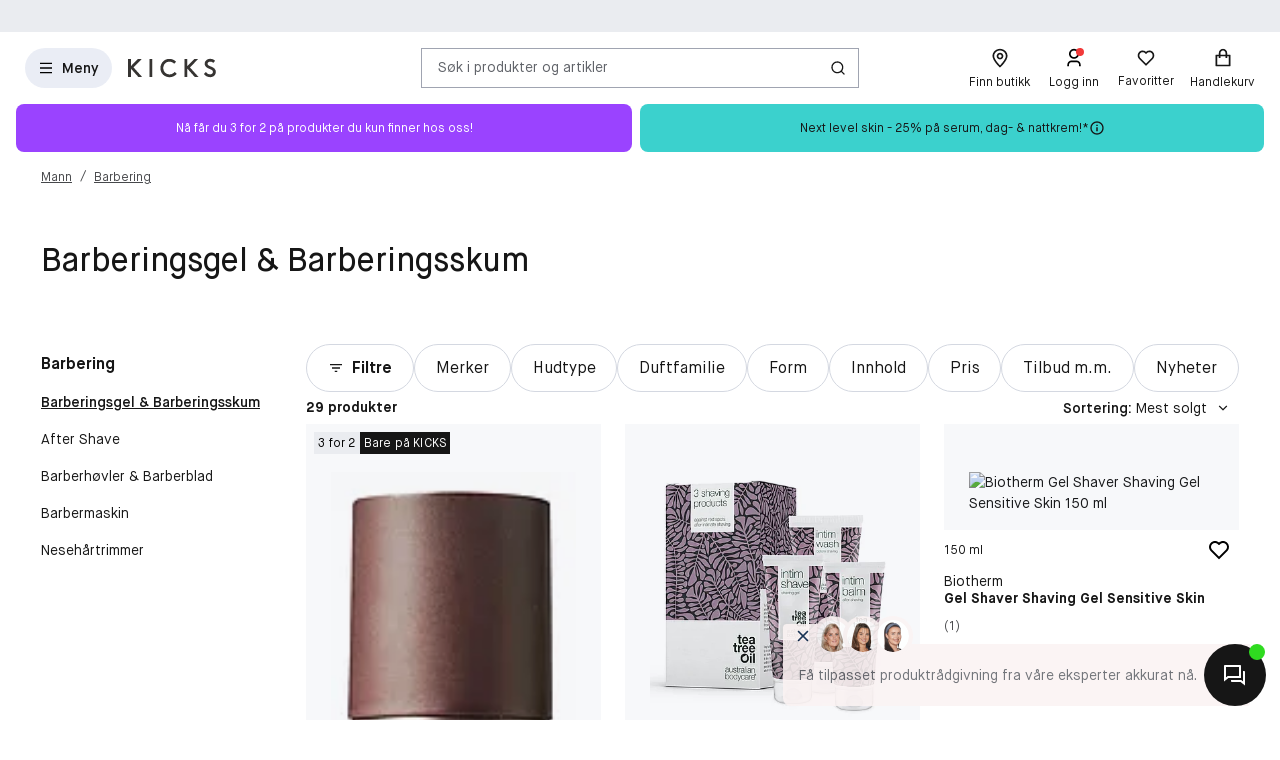

--- FILE ---
content_type: text/html; charset=utf-8
request_url: https://www.kicks.no/mann/barbering/barberingsgel-barberingsskum
body_size: 65868
content:




<!DOCTYPE html>
<html lang="nb-NO">
<head>
<link rel="preconnect" href="https://cdnjs.cloudflare.com/" crossorigin>
<link rel="dns-prefetch" href="https://cdnjs.cloudflare.com/">

    <link rel="preconnect" href="https://images.matas.dk/" crossorigin>
    <link rel="dns-prefetch" href="https://images.matas.dk/">
    <link rel="preconnect" href="https://damcache-prd.matas.dk/" crossorigin>
    <link rel="dns-prefetch" href="https://damcache-prd.matas.dk/">
        <title>Barberingsgel & Barberingsskum Kjøp online eller i butikk hos KICKS!</title>


<script>
    try {
        new Promise(function () {
            let a = 1;
            const b = 2;
        });
    } catch (e) {
        window.location = '/browser'
    }
</script>

        <link rel="alternate" hreflang="sv-SE" href="https://www.kicks.se/man/rakning/rakgel-rakskum">
        <link rel="alternate" hreflang="no-NO" href="https://www.kicks.no/mann/barbering/barberingsgel-barberingsskum">
        <link rel="alternate" hreflang="fi-FI" href="https://www.kicks.fi/miehet/parranajo/parranajogeelit-ja-vaahdot">
        <link rel="alternate" hreflang="x-default" href="https://www.kicks.se/man/rakning/rakgel-rakskum">


<meta charset="utf-8">
<meta name="viewport" content="width=device-width, initial-scale=1.0">
<meta http-equiv="X-UA-Compatible" content="IE=Edge">
<meta http-equiv="content-type" content="text/html; charset=UTF-8">
<meta name="msvalidate.01" content="2260DF4B209FCC2C1ABEC3F0ADC5E2F2" />
<meta name="ahrefs-site-verification" content="ceea40271cdf9988f12aef564098ee39bbf1c0808825e6037dbc01e82b4ab0b3">
<meta name="facebook-domain-verification" content="e8km7mkcu15y2dfyyhhb40iwp3bx8j" />
    <meta name="p:domain_verify" content="34787376736666428c5fa79c0ef69b78" />

    <link rel="preload" href="/fonts/MaisonNeue/MaisonNeue-Book.woff2" as="font" type="font/woff2" crossorigin="anonymous">
    <link rel="preload" href="/fonts/MaisonNeue/MaisonNeue-Demi.woff2" as="font" type="font/woff2" crossorigin="anonymous">
    <link rel="preload" href="/fonts/MaisonNeue/MaisonNeue-Bold.woff2" as="font" type="font/woff2" crossorigin="anonymous">
<link rel="address bar icon" href="/favicon-kicks.ico" />
<link rel="shortcut icon" href="/favicon-kicks.ico" />
<link rel="icon" type="image/vnd.microsoft.icon" href="/favicon-kicks.ico" />
<link rel="icon" type="image/png" href="/favicon-kicks.ico" />



<meta name="keywords" content="kicks,barberingsgel & barberingsskum">

<meta name="description" content="Hos KICKS finner du et bredt utvalg av produkter innom Barberingsgel & Barberingsskum ! ✓ Fri frakt over 99 kr ✓ Over 300 varemerker ✓ Poeng på alle kjøp">

    <link rel="canonical" href="https://www.kicks.no/mann/barbering/barberingsgel-barberingsskum" />

<meta content="index, follow, max-snippet:-1, max-image-preview:large, max-video-preview:-1" name="robots">

    <meta name="pinterest-rich-pin" content="false" />

    <link rel="stylesheet" href="/client/assets/autogen/design-tokens/css-variables/kicks.fggk39f6.css">
    <link crossorigin rel="stylesheet" href="/dynamic-resource/designthemes.css?csshash=2279be7b7b65708c95c754acba5378a3"></link>
    <link rel="stylesheet" href="/client/assets/site.ln4zikhd.css">

    




<link crossorigin rel="preload" href="https://cdnjs.cloudflare.com/ajax/libs/jquery/3.4.1/jquery.min.js" as="script" />
<link crossorigin rel="preload" href="/dynamic-resource/translations.js?jsonhash=3b28835c428d94b5bd5b8e70fb1cc79f" as="script" />

        <link crossorigin rel="preload" href="/client/client.fzthy179.js" as="script" />


<script type="text/javascript">
     window.ga = window.ga || function () { (ga.q = ga.q || []).push(arguments) }; ga.l = +new Date;
</script>
<script>
    window.dataLayer = [];
    const gtmContainerId = 'GTM-W8DKQX2V';


            dataLayer.push({"pageType":"ProductList","isDesktop":false,"isMobile":false,"categoryId":1000042002,"categoryName":"Mann / Barbering / Barberingsgel & Barberingsskum","categoryStock":"normal","isGa4Debug":false,"$type":"DefaultDataLayerTrackingEvent"});
        




            const fallbackScriptUrl = 'https://srv.kicks.no/gtm.js'; //

            function loadContainerFromUrl(url, gtmContainerId) {
                (function (w, d, s, l, i) {
                    w[l] = w[l] || [];
                    w[l].push({
                    'gtm.start': new Date().getTime(),
                    event: 'gtm.js'
                    });
                    var f = d.getElementsByTagName(s)[0],
                    j = d.createElement(s),
                    dl = l !== 'dataLayer' ? '&l=' + l : '';
                    j.async = true;
                    j.src = url + '?id=' + i + dl;
                    f.parentNode.insertBefore(j, f);
                })(window, document, 'script', 'dataLayer', gtmContainerId);
            }

            const primaryScriptUrl = 'https://www.googletagmanager.com/gtm.js';

            loadContainerFromUrl(primaryScriptUrl, gtmContainerId);

            window.addEventListener("load", () => {
                if (window.google_tag_manager === undefined) {
                    loadContainerFromUrl(fallbackScriptUrl, gtmContainerId);
                }
            });
        </script>


<script src="https://track.matas.no/Serving/Cookie/?adfaction=getjs;adfcookname=uid"></script>
<script>
    window._adftrack = Array.isArray(window._adftrack) ? window._adftrack : (window._adftrack ? [window._adftrack] : []);

    window._adftrack.push({
        HttpHost: 'track.matas.no',
        pm: 2966174,
        divider: encodeURIComponent('|'),
        pagename: encodeURIComponent('ProductList'),
        // Extended identifier setup start
        eids: [
        {
            source: '', // website domain, or ID consortium domain
            uids: [{
                'atype': 1,
                'id': '',
            }]
        },
        {
            source: 'matas.no', // website domain, or ID consortium domain
            uids: [{
                'atype': 1,
                'id': '0',
            }]
        }
        ],
        gdpr: 1
        // Extended identifier setup end
    });
    (function () { var s = document.createElement('script'); s.type = 'text/javascript'; s.async = true; s.src = 'https://s1.matas.no/banners/scripts/st/trackpoint-async.js'; var x = document.getElementsByTagName('script')[0]; x.parentNode.insertBefore(s, x); })();
</script>
<noscript>
    <p style="margin:0;padding:0;border:0;">
        <img src="https://track.matas.no/Serving/TrackPoint/?pm=2966174&ADFPageName=ProductList&ADFdivider=|&gdpr=1" width="1" height="1" alt="" />
    </p>
</noscript>

</head>
<body class="   visual-search-enabled" data-server-localunixtime="1768990052">

    <div id="react_0HNIO5P5SH7M3"></div>

<noscript>
    <iframe src="//www.googletagmanager.com/ns.html?id=GTM-FX3Z" height="0" width="0" style="display:none;visibility:hidden"></iframe>
</noscript>


<style data-styled="true" data-styled-version="6.1.19">.fOwFre{position:relative;display:flex;justify-content:center;background-color:var(--color-nordic-grey-4);height:2.2857rem;overflow:hidden;font-size:0.8571rem;}/*!sc*/
data-styled.g2036[id="USPHeader__Wrapper-sc-xzmjgn-0"]{content:"fOwFre,"}/*!sc*/
</style><div id="react_0HNIO5P5SH7M4"><!--$--><div class="USPHeader__Wrapper-sc-xzmjgn-0 fOwFre"></div><!--/$--></div><style data-styled="true" data-styled-version="6.1.19">.ePCdbI{display:inline-grid;align-items:center;justify-items:center;justify-content:start;grid-template-columns:auto auto;gap:0px;}/*!sc*/
.buVgPD{display:inline-grid;align-items:center;justify-items:center;justify-content:start;gap:0.5714rem;}/*!sc*/
data-styled.g14[id="WithIcon__Container-sc-r22e9-0"]{content:"ePCdbI,buVgPD,"}/*!sc*/
.exealV{display:inline-flex;align-items:center;justify-content:center;border:none;text-decoration:none;line-height:1;font-weight:600;text-align:center;font-size:1.0000rem;padding:12px;height:2.8571rem;border-radius:100vw;color:#161616;background-color:rgba(52,77,152,0.1);border:1px solid transparent;}/*!sc*/
a.exealV:hover,a.exealV:active,a.exealV:focus{text-decoration:none;}/*!sc*/
.exealV:hover{background-color:rgba(60,77,129,0.2);color:#161616;border-color:transparent;}/*!sc*/
.exealV:focus{background-color:rgba(60,77,129,0.2);color:#161616;border-color:transparent;}/*!sc*/
.exealV:active{background-color:rgba(33,47,87,0.3);border-color:transparent;}/*!sc*/
.fRsgXM{display:inline-flex;align-items:center;justify-content:center;border:none;text-decoration:none;line-height:1;font-weight:600;text-align:center;font-size:1.0000rem;padding:12px;height:2.8571rem;border-radius:100vw;color:var(--color-neutral-black);background-color:transparent;}/*!sc*/
a.fRsgXM:hover,a.fRsgXM:active,a.fRsgXM:focus{text-decoration:none;}/*!sc*/
.fRsgXM:hover{background-color:var(--color-opacity-on-light-hover);}/*!sc*/
.fRsgXM:focus{background-color:var(--color-opacity-on-light-focus);}/*!sc*/
.fRsgXM:active{background-color:var(--color-opacity-on-light-pressed);}/*!sc*/
.cfvLbD{display:inline-flex;align-items:center;justify-content:center;border:none;text-decoration:none;line-height:1;font-weight:600;text-align:center;font-size:1.0000rem;padding:8px;height:2.2857rem;border-radius:100vw;}/*!sc*/
a.cfvLbD:hover,a.cfvLbD:active,a.cfvLbD:focus{text-decoration:none;}/*!sc*/
@media (min-width: 992px){.cfvLbD{font-size:1.0000rem;padding:12px;height:2.8571rem;border-radius:100vw;}}/*!sc*/
data-styled.g16[id="Button__StyledButton-sc-1hw8wt-0"]{content:"exealV,fRsgXM,cfvLbD,"}/*!sc*/
.fHXvNI{position:absolute;width:1px;height:1px;margin:-1px;padding:0;border:0;clip:rect(0 0 0 0);clip-path:inset(50%);overflow:hidden;white-space:nowrap;}/*!sc*/
data-styled.g35[id="visuallyHidden__VisuallyHidden-sc-osn0gn-0"]{content:"fHXvNI,"}/*!sc*/
.htEexL{display:flex;}/*!sc*/
data-styled.g45[id="SearchInput-sc-1oncmyx-0"]{content:"htEexL,"}/*!sc*/
.jMaIns{flex:1 1 auto;display:flex;align-items:center;width:100%;height:100%;border:0;padding:0 16px;outline:none;background:none;overflow:hidden;text-overflow:ellipsis;box-shadow:none;font-size:1.0000rem;color:var(--color-neutral-dark-grey);}/*!sc*/
data-styled.g46[id="SearchInput__DummySearchInputButton-sc-1oncmyx-1"]{content:"jMaIns,"}/*!sc*/
.feYZQs{border:1px solid rgba(19,29,60,0.4);border-radius:0px;height:40px;padding:0 12px;display:flex;align-items:center;width:100%;padding-left:0;padding-right:0;}/*!sc*/
.feYZQs:hover{border-color:#161616;}/*!sc*/
.feYZQs:focus{border-color:#161616;outline-offset:0;outline-width:1px;}/*!sc*/
.feYZQs:disabled{background-color:rgba(52,77,152,0.1);border:1px solid rgba(52,77,152,0.1);color:rgba(19,29,60,0.4);}/*!sc*/
.feYZQs:disabled>svg{fill:rgba(33,47,87,0.3);}/*!sc*/
.feYZQs:disabled:hover{border-color:rgba(52,77,152,0.1);cursor:not-allowed;}/*!sc*/
.feYZQs::placeholder{color:rgba(19,29,60,0.4);}/*!sc*/
.feYZQs:focus-within{border-color:#161616;outline-offset:0;outline-width:1px;}/*!sc*/
data-styled.g48[id="SearchInput__SearchForm-sc-1oncmyx-3"]{content:"feYZQs,"}/*!sc*/
.iLcuuh{display:none;width:1px;height:16px;background-color:#999999;}/*!sc*/
.SearchInput__ClearSearchQueryButton-sc-1oncmyx-4~.iLcuuh,.SearchInput__StyledCameraButton-sc-1oncmyx-5~.iLcuuh{display:block;}/*!sc*/
data-styled.g51[id="SearchInput__Separator-sc-1oncmyx-6"]{content:"iLcuuh,"}/*!sc*/
.iXAqfl{flex:0 0 100%;display:flex;flex-direction:column;position:relative;inset-inline:unset;margin:unset;border:none;padding:unset;width:unset;height:unset;}/*!sc*/
data-styled.g53[id="QuickSearch__SearchDialog-sc-fsrwoi-0"]{content:"iXAqfl,"}/*!sc*/
.kvqelT{position:relative;width:100%;display:flex;height:40px;}/*!sc*/
data-styled.g54[id="QuickSearch__Wrapper-sc-fsrwoi-1"]{content:"kvqelT,"}/*!sc*/
.fFNfyP{display:none;margin-left:8px;}/*!sc*/
@media (min-width: 375px){.fFNfyP{display:flex;}}/*!sc*/
data-styled.g56[id="SideMenuOpenerButton__StyledText-sc-1hte9hq-0"]{content:"fFNfyP,"}/*!sc*/
.jnlChH{display:inline-flex;align-items:center;justify-content:center;border:none;text-decoration:none;line-height:1;font-weight:600;text-align:center;font-size:1.0000rem;padding:8px;height:2.2857rem;border-radius:100vw;}/*!sc*/
a.jnlChH:hover,a.jnlChH:active,a.jnlChH:focus{text-decoration:none;}/*!sc*/
@media (min-width: 992px){.jnlChH{font-size:1.0000rem;padding:12px;height:2.8571rem;border-radius:100vw;}}/*!sc*/
data-styled.g57[id="LinkActionButton__StyledButton-sc-zlh9-0"]{content:"jnlChH,"}/*!sc*/
.cnAKde{position:relative;height:auto;background-color:transparent;padding:0;flex:1;outline:none;}/*!sc*/
.cnAKde *{z-index:1;}/*!sc*/
.cnAKde .hover-effect{position:absolute;width:calc(100% + 16px);height:calc(100% + 16px);left:50%;top:50%;transform:translate(-50%,-50%);background-color:var(--color-nordic-grey-5);opacity:0;border-radius:4px;z-index:0;pointer-events:none;}/*!sc*/
.cnAKde:hover .hover-effect{opacity:1;}/*!sc*/
data-styled.g255[id="SessionMenuItem__StyledButtonWithIcon-sc-xnwax9-0"]{content:"cnAKde,"}/*!sc*/
.iuftAh{position:relative;height:auto;background-color:transparent;padding:0;flex:1;outline:none;}/*!sc*/
.iuftAh *{z-index:1;}/*!sc*/
.iuftAh .hover-effect{position:absolute;width:calc(100% + 16px);height:calc(100% + 16px);left:50%;top:50%;transform:translate(-50%,-50%);background-color:var(--color-nordic-grey-5);opacity:0;border-radius:4px;z-index:0;pointer-events:none;}/*!sc*/
.iuftAh:hover .hover-effect{opacity:1;}/*!sc*/
data-styled.g256[id="SessionMenuItem__StyledLinkActionButtonWithIcon-sc-xnwax9-1"]{content:"iuftAh,"}/*!sc*/
.fZrJDr{display:none;}/*!sc*/
@media (min-width: 768px){.fZrJDr{display:initial;font-size:0.7143rem;font-weight:400;white-space:nowrap;}}/*!sc*/
@media (min-width: 992px){.fZrJDr{font-size:0.8571rem;}}/*!sc*/
data-styled.g257[id="styles__HeaderItemText-sc-ubuy97-0"]{content:"fZrJDr,"}/*!sc*/
.lcSuaz.lcSuaz{background-color:var(--color-neutral-white);color:initial;line-height:initial;outline:initial;border-radius:4px;width:496px;box-shadow:0 0 24px rgba(0,0,0,0.2);}/*!sc*/
.lcSuaz.lcSuaz[data-placement^='top']>.tippy-arrow::before{bottom:-8px;border-top-color:var(--color-neutral-white);border-width:8px 8px 0;}/*!sc*/
.lcSuaz.lcSuaz[data-placement^='bottom']>.tippy-arrow::before{top:-8px;border-bottom-color:var(--color-neutral-white);border-width:0 8px 8px;}/*!sc*/
.lcSuaz.lcSuaz[data-placement^='left']>.tippy-arrow::before{right:-8px;border-left-color:var(--color-neutral-white);border-width:8px 0 8px 8px;}/*!sc*/
.lcSuaz.lcSuaz[data-placement^='right']>.tippy-arrow::before{left:-8px;border-right-color:var(--color-neutral-white);border-width:8px 8px 8px 0;}/*!sc*/
data-styled.g258[id="Basket__StyledTippy-sc-1xi64vb-0"]{content:"lcSuaz,"}/*!sc*/
.dAejgA{position:absolute;top:-6px;right:-2px;}/*!sc*/
@media (min-width: 992px){.dAejgA{right:4px;}}/*!sc*/
data-styled.g259[id="Basket__StyledBasketQuantityBadge-sc-1xi64vb-1"]{content:"dAejgA,"}/*!sc*/
.cyMOYx.cyMOYx{max-width:250px;}/*!sc*/
data-styled.g283[id="MyProfile__StyledTooltip-sc-9brx0f-1"]{content:"cyMOYx,"}/*!sc*/
.lhFBIT{display:grid;grid-template-columns:repeat(auto-fit,40px);min-height:32px;justify-content:flex-end;grid-auto-flow:column;width:100%;gap:4px;}/*!sc*/
@media (min-width: 375px){.lhFBIT{grid-template-columns:repeat(auto-fit,minmax(40px,max-content));gap:16px;}}/*!sc*/
@media (min-width: 1025px){.lhFBIT{grid-template-columns:repeat(auto-fit,minmax(56px,max-content));}}/*!sc*/
data-styled.g286[id="SessionMenu__MenuContainer-sc-129b4jq-0"]{content:"lhFBIT,"}/*!sc*/
.dpPhuQ{display:none;}/*!sc*/
@media (min-width: 544px){.dpPhuQ{display:flex;}}/*!sc*/
data-styled.g287[id="SessionMenu___StyledSessionMenuItemFindStore-sc-129b4jq-1"]{content:"dpPhuQ,"}/*!sc*/
.PIJTi{display:flex;justify-content:center;align-items:center;width:100%;height:120px;position:sticky;top:0;background-color:var(--color-neutral-white);z-index:1000;transition:transform 0.2s ease;transform:none;}/*!sc*/
@media (min-width: 992px){.PIJTi{height:72px;}}/*!sc*/
data-styled.g288[id="Header__HeaderElement-sc-48c7a-0"]{content:"PIJTi,"}/*!sc*/
.bqaxmG{display:grid;grid-template-columns:auto minmax(auto,188px);justify-content:space-between;align-items:center;gap:8px;width:100%;padding-inline:16px;}/*!sc*/
@media (min-width: 544px){.bqaxmG{grid-template-columns:auto minmax(auto,280px);}}/*!sc*/
@media (min-width: 992px){.bqaxmG{grid-template-columns:minmax(140px,auto) 1fr minmax(364px,auto);column-gap:32px;position:relative;}}/*!sc*/
@media (min-width: 1200px){.bqaxmG{grid-template-columns:minmax(auto,364px) minmax(auto,640px) minmax(auto,364px);max-width:1230px;}}/*!sc*/
@media (min-width: 1600px){.bqaxmG{max-width:1400px;}}/*!sc*/
@media (min-width: 1921px){.bqaxmG{max-width:1680px;}}/*!sc*/
data-styled.g289[id="Header__LayoutContainer-sc-48c7a-1"]{content:"bqaxmG,"}/*!sc*/
.czGBjd{display:flex;align-items:center;justify-content:flex-start;grid-column:1;grid-row:1;}/*!sc*/
@media (min-width: 768px){.czGBjd{grid-column:auto;}}/*!sc*/
data-styled.g290[id="Header__LeftColumn-sc-48c7a-2"]{content:"czGBjd,"}/*!sc*/
.hgDoCJ{display:flex;align-items:center;justify-content:center;grid-column:1/-1;grid-row:2;}/*!sc*/
@media (min-width: 992px){.hgDoCJ{grid-column:auto;grid-row:1;}}/*!sc*/
data-styled.g291[id="Header__CenterColumn-sc-48c7a-3"]{content:"hgDoCJ,"}/*!sc*/
.QAkMf{display:flex;align-items:center;justify-content:flex-end;grid-column:2;grid-row:1;}/*!sc*/
@media (min-width: 992px){.QAkMf{grid-column:auto;}}/*!sc*/
data-styled.g292[id="Header__RightColumn-sc-48c7a-4"]{content:"QAkMf,"}/*!sc*/
.djnyUe{display:flex;align-items:center;}/*!sc*/
data-styled.g293[id="PrimaryHeader__LogoLink-sc-1fzsq8t-0"]{content:"djnyUe,"}/*!sc*/
.fuBdra{width:72px;}/*!sc*/
@media (min-width: 375px){.fuBdra{width:80px;height:40px;}}/*!sc*/
@media (min-width: 768px){.fuBdra{width:88px;height:40px;}}/*!sc*/
data-styled.g294[id="PrimaryHeader__StyledLogo-sc-1fzsq8t-1"]{content:"fuBdra,"}/*!sc*/
.khOZzt{display:grid;grid-template-columns:repeat(2,auto);align-items:center;gap:12px;}/*!sc*/
@media (min-width: 544px){.khOZzt{gap:16px;}}/*!sc*/
data-styled.g295[id="PrimaryHeader__Container-sc-1fzsq8t-2"]{content:"khOZzt,"}/*!sc*/
</style><div id="primary-header"><header class="Header__HeaderElement-sc-48c7a-0 PIJTi"><div class="Header__LayoutContainer-sc-48c7a-1 bqaxmG"><div class="Header__LeftColumn-sc-48c7a-2 czGBjd"><div class="PrimaryHeader__Container-sc-1fzsq8t-2 khOZzt"><button aria-label="Open Matas hovedmenu" aria-haspopup="dialog" aria-controls="side-menu" class="Button__StyledButton-sc-1hw8wt-0 exealV"><!--$--><svg width="16" height="16" viewBox="0 0 16 16" xmlns="http://www.w3.org/2000/svg"><path d="M2 2.66895H14V4.00228H2V2.66895ZM2 7.33561H14V8.66895H2V7.33561ZM2 12.0023H14V13.3356H2V12.0023Z"></path></svg><!--/$--><span class="SideMenuOpenerButton__StyledText-sc-1hte9hq-0 fFNfyP">Meny</span></button><a href="/" aria-label="Gå til forsiden" class="PrimaryHeader__LogoLink-sc-1fzsq8t-0 djnyUe"><!--$--><svg id="uuid-db001778-136b-4eb0-80a0-62ff08365217" xmlns="http://www.w3.org/2000/svg" viewBox="0 0 284 59" class="PrimaryHeader__StyledLogo-sc-1fzsq8t-1 fuBdra"><path d="M275.8,28.8c-2.5-1.6-5.4-2.9-8.3-4.1-5.5-2.3-10.7-4.5-10.7-8.9s4.4-6.9,8.7-6.9c3.4,0,6.7,1.3,9.6,3.7l.5.4,5.6-6.9-.5-.4c-4.6-3.8-9.8-5.8-15.5-5.8-9.9,0-17.7,6.9-17.7,15.6,0,5.3,2.5,9.7,7.5,12.9,2.4,1.6,5.2,2.8,8,3.9,6,2.5,11.1,4.6,11.1,10,0,4.4-3.9,7.8-9.1,7.8-6.2,0-10.6-3.8-13.2-7l-.5-.6-6.5,6.4.4.5c5.1,6.2,12.3,9.7,20.2,9.7,10.5,0,18.1-7.2,18.1-17-.1-5.4-2.7-9.9-7.7-13.3ZM226,.8h-12.5l-22.2,22.7V.8h-9.3v57.6h9.4v-27l24.1,27.1h12.1l-27.6-30.8L226,.8ZM150,42.6c-2.4,2.9-7.6,7.7-15.6,7.7-11.9,0-20.5-8.7-20.5-20.6s8.5-20.6,19.8-20.6c5.5,0,11.3,2.4,14.7,6.1l.5.5,6.3-6.2-.4-.5C149.7,3.4,141.8.1,133.7.1s-15.4,3-20.8,8.6c-5.4,5.5-8.3,13-8.3,21s3,15.8,8.5,21.2c5.5,5.4,13.1,8.4,21.4,8.4s17.3-4.1,22.4-10.7l.4-.5-6.7-6-.6.5ZM69,58.5h9.4V.8h-9.4v57.7ZM17.9,27.6l27.6,30.8h-12.1L9.3,31.4v27.1H-.1V.8h9.4v22.7L31.5.8h12.5l-26.1,26.8Z" fill="#363432"></path></svg><!--/$--></a></div></div><div class="Header__CenterColumn-sc-48c7a-3 hgDoCJ"><div class="QuickSearch__Wrapper-sc-fsrwoi-1 kvqelT"><dialog id="quicksearch-dialog" aria-label="Søk i produkter og artikler" aria-modal="true" class="QuickSearch__SearchDialog-sc-fsrwoi-0 iXAqfl"><div class="SearchInput-sc-1oncmyx-0 htEexL"><form class="SearchInput__SearchForm-sc-1oncmyx-3 feYZQs gb_unmask" action="" autoComplete="off"><button type="button" aria-haspopup="dialog" aria-controls="quicksearch-dialog" aria-label="Søk i produkter og artikler" class="SearchInput__DummySearchInputButton-sc-1oncmyx-1 jMaIns">Søk i produkter og artikler</button><div class="SearchInput__Separator-sc-1oncmyx-6 iLcuuh"></div><button type="button" class="Button__StyledButton-sc-1hw8wt-0 fRsgXM"><div class="WithIcon__Container-sc-r22e9-0 ePCdbI"><!--$--><svg width="16px" height="16px" viewBox="0 0 16 16" xmlns="http://www.w3.org/2000/svg" aria-label="Søk-ikon" fill="currentColor"><path d="M12.0206 11.0805L14.8758 13.9356L13.933 14.8784L11.0778 12.0233C10.0512 12.8446 8.74931 13.3359 7.33331 13.3359C4.02131 13.3359 1.33331 10.6479 1.33331 7.33594C1.33331 4.02394 4.02131 1.33594 7.33331 1.33594C10.6453 1.33594 13.3333 4.02394 13.3333 7.33594C13.3333 8.75194 12.842 10.0539 12.0206 11.0805ZM10.6831 10.5858C11.4983 9.74567 12 8.59967 12 7.33594C12 4.7576 9.91165 2.66927 7.33331 2.66927C4.75498 2.66927 2.66665 4.7576 2.66665 7.33594C2.66665 9.91427 4.75498 12.0026 7.33331 12.0026C8.59705 12.0026 9.74305 11.5009 10.5832 10.6857L10.6831 10.5858Z"></path></svg><!--/$--></div></button></form><span id=":Rq:" role="status" aria-live="polite" aria-atomic="true" class="visuallyHidden__VisuallyHidden-sc-osn0gn-0 fHXvNI"></span></div></dialog></div></div><div class="Header__RightColumn-sc-48c7a-4 QAkMf"><nav class="SessionMenu__MenuContainer-sc-129b4jq-0 lhFBIT"><a aria-label="Finn butikk" class="LinkActionButton__StyledButton-sc-zlh9-0 jnlChH SessionMenuItem__StyledLinkActionButtonWithIcon-sc-xnwax9-1 iuftAh SessionMenu___StyledSessionMenuItemFindStore-sc-129b4jq-1 dpPhuQ" href="/finn-butik"><div class="WithIcon__Container-sc-r22e9-0 buVgPD"><!--$--><svg width="1.4286rem" height="1.4286rem" viewBox="0 0 16 16" xmlns="http://www.w3.org/2000/svg" aria-hidden="true" fill="currentColor"><path fill-rule="evenodd" clip-rule="evenodd" d="M3.33333 6.46329C3.33333 3.66929 5.706 1.99996 8 1.99996C10.294 1.99996 12.6667 3.66929 12.6667 6.46329C12.6667 8.60663 9.63333 12.2073 7.998 13.91C6.36267 12.22 3.33333 8.63863 3.33333 6.46329ZM2 6.4633C2 9.92264 7.30933 15.1153 7.53533 15.3346L8.46667 15.3326C9.03267 14.778 14 9.8173 14 6.4633C14 2.8353 10.9493 0.667969 8 0.667969C5.05067 0.667969 2 2.8353 2 6.4633ZM6.66675 6.48788C6.66675 5.75255 7.26475 5.15521 8.00008 5.15521C8.73541 5.15521 9.33342 5.75255 9.33342 6.48788C9.33342 7.22255 8.73541 7.81988 8.00008 7.81988C7.26475 7.81988 6.66675 7.22255 6.66675 6.48788ZM5.33333 6.48788C5.33333 7.95655 6.52933 9.15188 8 9.15188C9.47067 9.15188 10.6667 7.95655 10.6667 6.48788C10.6667 5.01788 9.47067 3.82255 8 3.82255C6.52933 3.82255 5.33333 5.01788 5.33333 6.48788Z"></path></svg><!--/$--><span class="styles__HeaderItemText-sc-ubuy97-0 fZrJDr">Finn butikk</span><span class="hover-effect"></span></div></a><a aria-label="Logg inn" class="LinkActionButton__StyledButton-sc-zlh9-0 jnlChH SessionMenuItem__StyledLinkActionButtonWithIcon-sc-xnwax9-1 iuftAh" href="/logge-inn-kicks-club?requiredloginlevel=Soft&amp;mode=Standard&amp;productid="><div class="WithIcon__Container-sc-r22e9-0 buVgPD"><!--$--><svg width="1.4286rem" height="1.4286rem" viewBox="0 0 16 16" xmlns="http://www.w3.org/2000/svg" aria-hidden="true" fill="currentColor"><path d="M13.3333 14.6667H12V13.3334C12 12.2288 11.1046 11.3334 10 11.3334H6C4.89543 11.3334 4 12.2288 4 13.3334V14.6667H2.66666V13.3334C2.66666 11.4925 4.15905 10.0001 6 10.0001H10C11.8409 10.0001 13.3333 11.4925 13.3333 13.3334V14.6667ZM8 8.66675C5.79086 8.66675 4 6.87588 4 4.66675C4 2.45761 5.79086 0.666748 8 0.666748C10.2091 0.666748 12 2.45761 12 4.66675C12 6.87588 10.2091 8.66675 8 8.66675ZM8 7.33342C9.47273 7.33342 10.6667 6.13951 10.6667 4.66675C10.6667 3.19399 9.47273 2.00008 8 2.00008C6.52724 2.00008 5.33333 3.19399 5.33333 4.66675C5.33333 6.13951 6.52724 7.33342 8 7.33342Z"></path></svg><!--/$--><span class="styles__HeaderItemText-sc-ubuy97-0 fZrJDr">Logg inn</span><span class="hover-effect"></span></div></a><button class="Button__StyledButton-sc-1hw8wt-0 cfvLbD SessionMenuItem__StyledButtonWithIcon-sc-xnwax9-0 cnAKde"><div class="WithIcon__Container-sc-r22e9-0 buVgPD"><!--$--><svg width="1.4286rem" height="1.4286rem" viewBox="0 0 16 16" xmlns="http://www.w3.org/2000/svg" aria-hidden="true" fill="currentColor"><path d="M8.00065 3.01902C9.56665 1.61333 11.9866 1.66 13.495 3.17157C15.0035 4.68315 15.0553 7.09133 13.6524 8.662L7.99991 14.3233L2.34757 8.662C0.944678 7.09133 0.997118 4.67934 2.50489 3.17157C4.01436 1.6621 6.43011 1.61125 8.00065 3.01902ZM12.5513 4.1134C11.5519 3.11196 9.93838 3.07134 8.89131 4.01125L8.00125 4.81016L7.11071 4.01187C6.06063 3.07065 4.45002 3.11205 3.44769 4.11438C2.45453 5.10754 2.40467 6.6982 3.31993 7.7488L7.99991 12.4362L12.68 7.7488C13.5956 6.6978 13.546 5.11017 12.5513 4.1134Z"></path></svg><!--/$--><span class="styles__HeaderItemText-sc-ubuy97-0 fZrJDr">Favoritter</span><span class="hover-effect"></span></div></button><a aria-label="Handlekurv" class="LinkActionButton__StyledButton-sc-zlh9-0 jnlChH SessionMenuItem__StyledLinkActionButtonWithIcon-sc-xnwax9-1 iuftAh" href="/kasse"><div class="WithIcon__Container-sc-r22e9-0 buVgPD"><!--$--><svg width="1.4286rem" height="1.4286rem" viewBox="0 0 16 16" xmlns="http://www.w3.org/2000/svg" aria-hidden="true" fill="currentColor"><path d="M4.66667 5.33329V3.99996C4.66667 3.1159 5.01786 2.26806 5.64298 1.64294C6.2681 1.01782 7.11595 0.666626 8 0.666626C8.88406 0.666626 9.7319 1.01782 10.357 1.64294C10.9821 2.26806 11.3333 3.1159 11.3333 3.99996V5.33329H13.3333C13.5101 5.33329 13.6797 5.40353 13.8047 5.52855C13.9298 5.65358 14 5.82315 14 5.99996V14C14 14.1768 13.9298 14.3463 13.8047 14.4714C13.6797 14.5964 13.5101 14.6666 13.3333 14.6666H2.66667C2.48986 14.6666 2.32029 14.5964 2.19526 14.4714C2.07024 14.3463 2 14.1768 2 14V5.99996C2 5.82315 2.07024 5.65358 2.19526 5.52855C2.32029 5.40353 2.48986 5.33329 2.66667 5.33329H4.66667ZM4.66667 6.66663H3.33333V13.3333H12.6667V6.66663H11.3333V7.99996H10V6.66663H6V7.99996H4.66667V6.66663ZM6 5.33329H10V3.99996C10 3.46953 9.78929 2.96082 9.41421 2.58575C9.03914 2.21067 8.53043 1.99996 8 1.99996C7.46957 1.99996 6.96086 2.21067 6.58579 2.58575C6.21071 2.96082 6 3.46953 6 3.99996V5.33329Z"></path></svg><!--/$--><!--$!--><template></template><!--/$--><span class="styles__HeaderItemText-sc-ubuy97-0 fZrJDr">Handlekurv</span><span class="hover-effect"></span></div></a></nav></div></div></header></div>
    <div class="wrapper js-wrapper">
        <div class="view view--main js-view-main" data-js="viewMain">

            <main class="content default-layout" id="mainContent" role="main">

                <div class="view view--content view--scroll-mobile" data-js="viewContent">
                    <div class="view__content-top">





<style data-styled="true" data-styled-version="6.1.19">.hxiltu{display:inline-flex;align-items:center;justify-content:center;border:none;text-decoration:none;line-height:1;font-weight:600;text-align:center;font-size:1.0000rem;padding:12px;height:2.8571rem;border-radius:100vw;color:#161616;background-color:#FFFFFF;}/*!sc*/
a.hxiltu:hover,a.hxiltu:active,a.hxiltu:focus{text-decoration:none;}/*!sc*/
.hxiltu:hover{background-color:#D8DBE5;color:#161616;}/*!sc*/
.hxiltu:focus{background-color:#D8DBE5;color:#161616;outline-color:#FFFFFF;}/*!sc*/
.hxiltu:active{background-color:#BCC0CC;}/*!sc*/
data-styled.g16[id="Button__StyledButton-sc-1hw8wt-0"]{content:"hxiltu,"}/*!sc*/
.dFiFVY{display:flex;flex-direction:column;align-items:center;gap:0;}/*!sc*/
.hVSmnA{display:flex;flex-direction:row;align-items:center;gap:4px;}/*!sc*/
data-styled.g21[id="Flex__FlexComponent-sc-c7jxj6-0"]{content:"dFiFVY,hVSmnA,"}/*!sc*/
.fcTaug{display:flex;flex-wrap:nowrap;overflow-y:hidden;overflow-x:auto;scroll-behavior:smooth;scroll-snap-stop:always;scroll-snap-type:x mandatory;}/*!sc*/
.fcTaug>*{scroll-snap-align:start;}/*!sc*/
data-styled.g313[id="ScrollSnapSlider__Slider-sc-5a3gdn-0"]{content:"fcTaug,"}/*!sc*/
.dEeCcl{display:flex;align-items:center;justify-content:center;height:32px;width:32px;padding:0;border:1px solid transparent;border-radius:100vw;box-shadow:0 4px 8px 2px rgba(0,0,0,0.1);}/*!sc*/
data-styled.g314[id="NavigationButton__StyledButton-sc-apnpua-0"]{content:"dEeCcl,"}/*!sc*/
.esQuSR.esQuSR{display:none;}/*!sc*/
@media (min-width: 768px){.esQuSR.esQuSR{display:flex;position:absolute;top:50%;left:0;right:initial;opacity:0;transform:translate(0,-50%);z-index:1000;pointer-events:none;transition:opacity,transform;transition-duration:300ms;transition-timing-function:ease;}}/*!sc*/
.jUTfQd.jUTfQd{display:none;}/*!sc*/
@media (min-width: 768px){.jUTfQd.jUTfQd{display:flex;position:absolute;top:50%;left:initial;right:0;opacity:0;transform:translate(0,-50%);z-index:1000;pointer-events:none;transition:opacity,transform;transition-duration:300ms;transition-timing-function:ease;}}/*!sc*/
data-styled.g315[id="NavigationFadeButton__StyledButton-sc-14c4mni-0"]{content:"esQuSR,jUTfQd,"}/*!sc*/
.dxNvHQ{position:relative;}/*!sc*/
data-styled.g339[id="styles__RootContainer-sc-1ea6ug1-0"]{content:"dxNvHQ,"}/*!sc*/
.ebNzAa{scroll-snap-type:none;scroll-snap-stop:normal;gap:8px;}/*!sc*/
@media (min-width: 1200px){.ebNzAa{scroll-snap-type:x mandatory;scroll-snap-stop:always;}}/*!sc*/
.ebNzAa::-webkit-scrollbar{display:none;}/*!sc*/
data-styled.g340[id="sc-hjsuWn"]{content:"ebNzAa,"}/*!sc*/
.fcDUec{background-color:#FFFFFF;gap:0;}/*!sc*/
.fcDUec .StreamerItem__StreamerWrapper-sc-1hrdssc-0{min-width:65vw;}/*!sc*/
@media (min-width: 768px){.fcDUec .StreamerItem__StreamerWrapper-sc-1hrdssc-0{min-width:calc(50% - 6px);}}/*!sc*/
.fcDUec .StreamerItem__StreamerWrapper-sc-1hrdssc-0{flex:1 0 auto;padding:0 4px;}/*!sc*/
.fcDUec .StreamerItem__StreamerWrapper-sc-1hrdssc-0:first-child{padding-left:16px;}/*!sc*/
.fcDUec .StreamerItem__StreamerWrapper-sc-1hrdssc-0:last-child{padding-right:16px;}/*!sc*/
data-styled.g341[id="ItemCarousel___StyledStyledScrollSnapSlider-sc-1a0cv9w-0"]{content:"fcDUec,"}/*!sc*/
.hHtOWN{display:block;pointer-events:all;fill:currentColor;}/*!sc*/
data-styled.g1920[id="disclaimer__StyledIcon-sc-15eucif-2"]{content:"hHtOWN,"}/*!sc*/
.fdrgtJ{color:#FFFFFF;}/*!sc*/
.cVRXca{color:#161616;}/*!sc*/
data-styled.g1921[id="StreamerItem__StreamerWrapper-sc-1hrdssc-0"]{content:"fdrgtJ,cVRXca,"}/*!sc*/
.MefKJ.MefKJ{display:flex;align-items:center;justify-content:center;border-radius:8px;height:40px;text-decoration:none!important;background-color:#9A43FF;width:100%;}/*!sc*/
@media (min-width: 1025px){.MefKJ.MefKJ{flex-direction:column;height:48px;}}/*!sc*/
.iKbfXB.iKbfXB{display:flex;align-items:center;justify-content:center;border-radius:8px;height:40px;text-decoration:none!important;background-color:#3BD1CD;width:100%;}/*!sc*/
@media (min-width: 1025px){.iKbfXB.iKbfXB{flex-direction:column;height:48px;}}/*!sc*/
data-styled.g1922[id="StreamerItem__StreamerInnerPageAction-sc-1hrdssc-1"]{content:"MefKJ,iKbfXB,"}/*!sc*/
.ToEeo{font-size:0.8571rem;font-weight:400;line-height:1.5;text-align:center;}/*!sc*/
.ToEeo b{font-weight:600;}/*!sc*/
data-styled.g1924[id="StreamerItem__Text-sc-1hrdssc-3"]{content:"ToEeo,"}/*!sc*/
.gKIrmc{display:flex;}/*!sc*/
@media (min-width: 1200px){.gKIrmc{display:none;}}/*!sc*/
data-styled.g1925[id="StreamerItem__MobileText-sc-1hrdssc-4"]{content:"gKIrmc,"}/*!sc*/
.pJRvj{display:none;}/*!sc*/
@media (min-width: 1200px){.pJRvj{display:flex;align-items:center;}}/*!sc*/
data-styled.g1926[id="StreamerItem__DesktopText-sc-1hrdssc-5"]{content:"pJRvj,"}/*!sc*/
.gLRFAj{padding:0 8px;}/*!sc*/
data-styled.g1928[id="StreamerItem__StyledFlexColumn-sc-1hrdssc-7"]{content:"gLRFAj,"}/*!sc*/
</style><div id="react_0HNIO5P5SH7M5"><!--$--><div class="styles__RootContainer-sc-1ea6ug1-0 dxNvHQ"><button type="button" aria-hidden="true" class="Button__StyledButton-sc-1hw8wt-0 hxiltu NavigationButton__StyledButton-sc-apnpua-0 dEeCcl NavigationFadeButton__StyledButton-sc-14c4mni-0 esQuSR" aria-label="Pil til venstre" tabindex="-1"><!--$--><svg width="16" height="16" viewBox="0 0 16 16" xmlns="http://www.w3.org/2000/svg"><path d="M7.21894 8.00047L10.5188 11.3003L9.576 12.2431L5.33334 8.00047L9.576 3.75781L10.5188 4.70062L7.21894 8.00047Z"></path></svg><!--/$--></button><button type="button" aria-hidden="true" class="Button__StyledButton-sc-1hw8wt-0 hxiltu NavigationButton__StyledButton-sc-apnpua-0 dEeCcl NavigationFadeButton__StyledButton-sc-14c4mni-0 jUTfQd" aria-label="Pil" tabindex="-1"><!--$--><svg width="16" height="16" viewBox="0 0 16 16" xmlns="http://www.w3.org/2000/svg"><path d="M8.78095 8.00047L5.48114 4.70062L6.42395 3.75781L10.6666 8.00047L6.42395 12.2431L5.48114 11.3003L8.78095 8.00047Z"></path></svg><!--/$--></button><div class="ScrollSnapSlider__Slider-sc-5a3gdn-0 fcTaug sc-hjsuWn ItemCarousel___StyledStyledScrollSnapSlider-sc-1a0cv9w-0 ebNzAa fcDUec"><div data-datalayer="{&quot;onLoadEvents&quot;:[],&quot;viewEvents&quot;:[{&quot;event&quot;:&quot;view_promotion&quot;,&quot;ecommerce&quot;:{&quot;promotion_id&quot;:&quot;2322&quot;,&quot;promotion_name&quot;:&quot;topbanner_custom: TopBanner_2-5 IHB_2322&quot;,&quot;creative_slot&quot;:&quot;topbanner&quot;,&quot;$type&quot;:&quot;EcommercePromotionImpression&quot;},&quot;$type&quot;:&quot;EnhancedEcommerceTrackingEvent&quot;}],&quot;clickEvents&quot;:[{&quot;event&quot;:&quot;promotionClick&quot;,&quot;ecommerce&quot;:{&quot;promoClick&quot;:{&quot;promotions&quot;:[{&quot;promotion_id&quot;:&quot;2322&quot;,&quot;promotion_name&quot;:&quot;topbanner_custom: TopBanner_2-5 IHB_2322&quot;,&quot;creative_slot&quot;:&quot;topbanner&quot;}]},&quot;$type&quot;:&quot;EcommercePromotionClick&quot;},&quot;$type&quot;:&quot;EnhancedEcommerceTrackingEvent&quot;}],&quot;listName&quot;:null}" data-slide-index="0" class="StreamerItem__StreamerWrapper-sc-1hrdssc-0 fdrgtJ"><a class="StreamerItem__StreamerInnerPageAction-sc-1hrdssc-1 MefKJ" href="https://www.kicks.no/tilbud/3-for-2-18097"><div class="Flex__FlexComponent-sc-c7jxj6-0 dFiFVY Flex-sc-c7jxj6-1 ewAMlV FlexColumn-sc-1izq7wk-0 StreamerItem__StyledFlexColumn-sc-1hrdssc-7 gDQOEg gLRFAj" direction="column"><div class="Flex__FlexComponent-sc-c7jxj6-0 hVSmnA Flex-sc-c7jxj6-1 ewAMlV FlexRow-sc-qlaqi4-0 hqrhEI" direction="row"><div type="Custom" class="StreamerItem__Text-sc-1hrdssc-3 StreamerItem__MobileText-sc-1hrdssc-4 ToEeo gKIrmc">Nå får du 3 for 2 på produkter du kun finner hos oss!</div><div type="Custom" class="StreamerItem__Text-sc-1hrdssc-3 StreamerItem__DesktopText-sc-1hrdssc-5 ToEeo pJRvj">Nå får du 3 for 2 på produkter du kun finner hos oss!</div></div></div></a></div><div data-datalayer="{&quot;onLoadEvents&quot;:[],&quot;viewEvents&quot;:[{&quot;event&quot;:&quot;view_promotion&quot;,&quot;ecommerce&quot;:{&quot;promotion_id&quot;:&quot;2321&quot;,&quot;promotion_name&quot;:&quot;topbanner_custom: TopBanner_2-5 Fokuskampanje_2321&quot;,&quot;creative_slot&quot;:&quot;topbanner&quot;,&quot;$type&quot;:&quot;EcommercePromotionImpression&quot;},&quot;$type&quot;:&quot;EnhancedEcommerceTrackingEvent&quot;}],&quot;clickEvents&quot;:[{&quot;event&quot;:&quot;promotionClick&quot;,&quot;ecommerce&quot;:{&quot;promoClick&quot;:{&quot;promotions&quot;:[{&quot;promotion_id&quot;:&quot;2321&quot;,&quot;promotion_name&quot;:&quot;topbanner_custom: TopBanner_2-5 Fokuskampanje_2321&quot;,&quot;creative_slot&quot;:&quot;topbanner&quot;}]},&quot;$type&quot;:&quot;EcommercePromotionClick&quot;},&quot;$type&quot;:&quot;EnhancedEcommerceTrackingEvent&quot;}],&quot;listName&quot;:null}" data-slide-index="1" class="StreamerItem__StreamerWrapper-sc-1hrdssc-0 cVRXca"><a class="StreamerItem__StreamerInnerPageAction-sc-1hrdssc-1 iKbfXB" href="https://www.kicks.no/tilbud/member-deal-25-18113"><div class="Flex__FlexComponent-sc-c7jxj6-0 dFiFVY Flex-sc-c7jxj6-1 ewAMlV FlexColumn-sc-1izq7wk-0 StreamerItem__StyledFlexColumn-sc-1hrdssc-7 gDQOEg gLRFAj" direction="column"><div class="Flex__FlexComponent-sc-c7jxj6-0 hVSmnA Flex-sc-c7jxj6-1 ewAMlV FlexRow-sc-qlaqi4-0 hqrhEI" direction="row"><div type="Custom" class="StreamerItem__Text-sc-1hrdssc-3 StreamerItem__MobileText-sc-1hrdssc-4 ToEeo gKIrmc">Next level skin - 25% på serum, dag- &amp; nattkrem!</div><div type="Custom" class="StreamerItem__Text-sc-1hrdssc-3 StreamerItem__DesktopText-sc-1hrdssc-5 ToEeo pJRvj">Next level skin - 25% på serum, dag- &amp; nattkrem!*</div><span class="disclaimer__IconContainer-sc-15eucif-0 ijsVEO"><!--$--><svg width="16" height="16" viewBox="0 0 16 16" xmlns="http://www.w3.org/2000/svg" aria-hidden="true" class="disclaimer__StyledIcon-sc-15eucif-2 hHtOWN"><path d="M8 14.669C4.318 14.669 1.33334 11.6844 1.33334 8.00236C1.33334 4.32036 4.318 1.33569 8 1.33569C11.682 1.33569 14.6667 4.32036 14.6667 8.00236C14.6667 11.6844 11.682 14.669 8 14.669ZM8 13.3357C9.41449 13.3357 10.771 12.7738 11.7712 11.7736C12.7714 10.7734 13.3333 9.41685 13.3333 8.00236C13.3333 6.58787 12.7714 5.23132 11.7712 4.23112C10.771 3.23093 9.41449 2.66903 8 2.66903C6.58551 2.66903 5.22896 3.23093 4.22877 4.23112C3.22857 5.23132 2.66667 6.58787 2.66667 8.00236C2.66667 9.41685 3.22857 10.7734 4.22877 11.7736C5.22896 12.7738 6.58551 13.3357 8 13.3357ZM7.33334 4.66903H8.66667V6.00236H7.33334V4.66903ZM7.33334 7.33569H8.66667V11.3357H7.33334V7.33569Z"></path></svg><!--/$--></span></div></div></a></div></div></div><!--/$--></div>                    </div>

                    <div class="js-plp-filter-anchor"></div>


<style data-styled="true" data-styled-version="6.1.19">.iWCCcJ{display:inline;border:none;text-decoration:none;text-align:left;background-color:transparent;padding:0;text-decoration:underline;text-underline-offset:0.2857em;color:rgba(13,15,19,0.76);font-size:0.8571rem;font-weight:400;text-decoration-thickness:0.0714em;}/*!sc*/
.iWCCcJ:focus{position:relative;outline:none;}/*!sc*/
.iWCCcJ:focus-visible:before{content:'';position:absolute;border:1px solid currentColor;top:0;left:-0.2857em;right:-0.2857em;bottom:-0.1429em;border-radius:4px;}/*!sc*/
.iWCCcJ:hover{color:rgba(4,4,5,0.81);}/*!sc*/
.iWCCcJ:focus{outline-style:solid;outline-width:2px;outline-offset:1px;outline-color:#161616;color:rgba(0,0,0,0.8);}/*!sc*/
data-styled.g169[id="InlineLinkActionButton__StyledInlineButton-sc-1y96hf3-0"]{content:"iWCCcJ,"}/*!sc*/
.kGMAtR{background:#FFFFFF;}/*!sc*/
data-styled.g658[id="Breadcrumbs__Background-sc-1n2ucw8-0"]{content:"kGMAtR,"}/*!sc*/
.gRreLV{position:relative;display:flex;align-items:stretch;height:50px;max-width:100%;margin-left:auto;margin-right:auto;width:100%;}/*!sc*/
@media (min-width: 1200px){.gRreLV{max-width:1230px;}}/*!sc*/
@media (min-width: 1600px){.gRreLV{max-width:1400px;}}/*!sc*/
@media (min-width: 1921px){.gRreLV{max-width:1680px;}}/*!sc*/
data-styled.g659[id="Breadcrumbs__Wrapper-sc-1n2ucw8-1"]{content:"gRreLV,"}/*!sc*/
.eZInKT{display:flex;flex-direction:row-reverse;color:rgba(13,15,19,0.76);overflow-y:hidden;overflow-x:scroll;white-space:nowrap;}/*!sc*/
.eZInKT::-webkit-scrollbar{display:none;}/*!sc*/
.eZInKT{-ms-overflow-style:none;scrollbar-width:none;}/*!sc*/
@media (min-width: 768px){.eZInKT{flex-direction:row;}}/*!sc*/
data-styled.g660[id="Breadcrumbs__BreadcrumbsContainer-sc-1n2ucw8-2"]{content:"eZInKT,"}/*!sc*/
.dzGqPg{display:inline-flex;align-items:center;padding:0 16px;}/*!sc*/
@media (min-width: 768px){.dzGqPg{padding:0 16px;}}/*!sc*/
data-styled.g661[id="Breadcrumbs__Items-sc-1n2ucw8-3"]{content:"dzGqPg,"}/*!sc*/
.lmQVOp{display:inline;padding:0 8px;}/*!sc*/
.lmQVOp:first-of-type{display:none;}/*!sc*/
data-styled.g662[id="Breadcrumbs__Divider-sc-1n2ucw8-4"]{content:"lmQVOp,"}/*!sc*/
</style><div id="react_0HNIO5P5SH7M6"><!--$--><div class="Breadcrumbs__Background-sc-1n2ucw8-0 kGMAtR"><div class="Breadcrumbs__Wrapper-sc-1n2ucw8-1 gRreLV"><div class="Breadcrumbs__BreadcrumbsContainer-sc-1n2ucw8-2 eZInKT"><div class="Breadcrumbs__Items-sc-1n2ucw8-3 dzGqPg"><div class="Breadcrumbs__Divider-sc-1n2ucw8-4 lmQVOp">/</div><a class="InlineLinkActionButton__StyledInlineButton-sc-1y96hf3-0 iWCCcJ" href="/mann">Mann</a><div class="Breadcrumbs__Divider-sc-1n2ucw8-4 lmQVOp">/</div><a class="InlineLinkActionButton__StyledInlineButton-sc-1y96hf3-0 iWCCcJ" href="/mann/barbering">Barbering</a></div></div></div></div><!--/$--></div>

                    



<style data-styled="true" data-styled-version="6.1.19">.kotYrQ{font-size:1.7142857142857142rem;}/*!sc*/
@media (min-width: 992px){.kotYrQ{font-size:2.2857142857142856rem;}}/*!sc*/
.ftSbqw{font-size:1.1428571428571428rem;}/*!sc*/
.fLZZoF{font-size:1rem;}/*!sc*/
.gTzVaZ{font-size:0.8571428571428571rem;}/*!sc*/
data-styled.g1[id="Text__TextElement-sc-1xtks91-0"]{content:"kotYrQ,ftSbqw,fLZZoF,gTzVaZ,"}/*!sc*/
.lczcEK{line-height:1.5;font-family:"Maison Neue","Maison Neue Fallback Mac","Maison Neue Fallback Win","Maison Neue Fallback Android",sans-serif;font-weight:700;margin-bottom:0;}/*!sc*/
.lczcEN{line-height:1.5;font-family:"Maison Neue","Maison Neue Fallback Mac","Maison Neue Fallback Win","Maison Neue Fallback Android",sans-serif;font-weight:400;margin-bottom:0;}/*!sc*/
data-styled.g2[id="Body__StyledText-sc-1bcfcvm-0"]{content:"lczcEK,lczcEN,"}/*!sc*/
.dkZkmW{font-family:"Maison Neue","Maison Neue Fallback Mac","Maison Neue Fallback Win","Maison Neue Fallback Android",sans-serif;font-weight:500;line-height:1.2;margin-top:0;margin-bottom:0;}/*!sc*/
data-styled.g3[id="Headline__StyledText-sc-1s030hc-0"]{content:"dkZkmW,"}/*!sc*/
.tStdx{font-family:"Maison Neue","Maison Neue Fallback Mac","Maison Neue Fallback Win","Maison Neue Fallback Android",sans-serif;font-weight:400;line-height:1;}/*!sc*/
data-styled.g4[id="Label__StyledText-sc-tlgbnf-0"]{content:"tStdx,"}/*!sc*/
.eOqJbQ{display:inline-grid;align-items:center;justify-items:center;justify-content:start;grid-template-columns:auto auto;gap:8px;}/*!sc*/
.ePCdbI{display:inline-grid;align-items:center;justify-items:center;justify-content:start;grid-template-columns:auto auto;gap:0px;}/*!sc*/
data-styled.g14[id="WithIcon__Container-sc-r22e9-0"]{content:"eOqJbQ,ePCdbI,"}/*!sc*/
.bnupTN{display:inline-flex;align-items:center;justify-content:center;border:none;text-decoration:none;line-height:1;font-weight:600;text-align:center;font-size:1.1429rem;padding:16px;height:3.4286rem;border-radius:100vw;color:var(--color-neutral-black);background-color:transparent;border:1px solid var(--color-brand-blue-1);}/*!sc*/
a.bnupTN:hover,a.bnupTN:active,a.bnupTN:focus{text-decoration:none;}/*!sc*/
.bnupTN:hover{background-color:var(--color-opacity-on-light-hover);}/*!sc*/
.bnupTN:focus{background-color:var(--color-opacity-on-light-focus);}/*!sc*/
.bnupTN:active{background-color:var(--color-opacity-on-light-pressed);}/*!sc*/
.hjearU{display:inline-flex;align-items:center;justify-content:center;border:none;text-decoration:none;line-height:1;font-weight:600;text-align:center;font-size:1.0000rem;padding:8px;height:2.2857rem;border-radius:100vw;color:var(--color-neutral-black);background-color:transparent;}/*!sc*/
a.hjearU:hover,a.hjearU:active,a.hjearU:focus{text-decoration:none;}/*!sc*/
.hjearU:hover{background-color:var(--color-opacity-on-light-hover);}/*!sc*/
.hjearU:focus{background-color:var(--color-opacity-on-light-focus);}/*!sc*/
.hjearU:active{background-color:var(--color-opacity-on-light-pressed);}/*!sc*/
.fRsgXM{display:inline-flex;align-items:center;justify-content:center;border:none;text-decoration:none;line-height:1;font-weight:600;text-align:center;font-size:1.0000rem;padding:12px;height:2.8571rem;border-radius:100vw;color:var(--color-neutral-black);background-color:transparent;}/*!sc*/
a.fRsgXM:hover,a.fRsgXM:active,a.fRsgXM:focus{text-decoration:none;}/*!sc*/
.fRsgXM:hover{background-color:var(--color-opacity-on-light-hover);}/*!sc*/
.fRsgXM:focus{background-color:var(--color-opacity-on-light-focus);}/*!sc*/
.fRsgXM:active{background-color:var(--color-opacity-on-light-pressed);}/*!sc*/
.cCwveQ{display:inline-flex;align-items:center;justify-content:center;border:none;text-decoration:none;line-height:1;font-weight:600;text-align:center;font-size:1.0000rem;padding:12px;height:2.8571rem;border-radius:100vw;color:#FFFFFF;background-color:#161616;border:1px solid transparent;}/*!sc*/
a.cCwveQ:hover,a.cCwveQ:active,a.cCwveQ:focus{text-decoration:none;}/*!sc*/
.cCwveQ:not([href]),.cCwveQ:not([href]):not([tabindex]){color:#FFFFFF;}/*!sc*/
.cCwveQ:not([href]):hover,.cCwveQ:not([href]):not([tabindex]):hover{color:#FFFFFF;}/*!sc*/
.cCwveQ:hover{background-color:#46484D;color:#FFFFFF;border-color:transparent;}/*!sc*/
.cCwveQ:focus-visible{background-color:#46484D;color:#FFFFFF;border-color:transparent;}/*!sc*/
.cCwveQ:active{background-color:#676973;border-color:transparent;}/*!sc*/
.exealV{display:inline-flex;align-items:center;justify-content:center;border:none;text-decoration:none;line-height:1;font-weight:600;text-align:center;font-size:1.0000rem;padding:12px;height:2.8571rem;border-radius:100vw;color:#161616;background-color:rgba(52,77,152,0.1);border:1px solid transparent;}/*!sc*/
a.exealV:hover,a.exealV:active,a.exealV:focus{text-decoration:none;}/*!sc*/
.exealV:hover{background-color:rgba(60,77,129,0.2);color:#161616;border-color:transparent;}/*!sc*/
.exealV:focus{background-color:rgba(60,77,129,0.2);color:#161616;border-color:transparent;}/*!sc*/
.exealV:active{background-color:rgba(33,47,87,0.3);border-color:transparent;}/*!sc*/
data-styled.g16[id="Button__StyledButton-sc-1hw8wt-0"]{content:"bnupTN,hjearU,fRsgXM,cCwveQ,exealV,"}/*!sc*/
.dqVxBX{display:flex;flex-direction:column;gap:16px;}/*!sc*/
.jkBxdW{display:flex;flex-direction:column;gap:24px;}/*!sc*/
.hVSmnA{display:flex;flex-direction:row;align-items:center;gap:4px;}/*!sc*/
.hYbsyA{display:flex;flex-direction:row;justify-content:space-between;align-items:center;gap:8px;}/*!sc*/
.kWJkzq{display:flex;flex-direction:column;gap:32px;}/*!sc*/
@media (min-width: 992px){.kWJkzq{gap:64px;}}/*!sc*/
.colmHj{display:flex;flex-direction:column;justify-content:center;gap:16px;}/*!sc*/
data-styled.g21[id="Flex__FlexComponent-sc-c7jxj6-0"]{content:"dqVxBX,jkBxdW,hVSmnA,hYbsyA,kWJkzq,colmHj,"}/*!sc*/
.kEZvSC{display:grid;row-gap:32px;padding:16px 0;}/*!sc*/
@media (min-width: 992px){.kEZvSC{row-gap:64px;padding:40px 0;}}/*!sc*/
data-styled.g59[id="Page-sc-1sh6bre-0"]{content:"kEZvSC,"}/*!sc*/
.fvYpWo{display:grid;min-width:0;padding:0 16px;row-gap:16px;max-width:100%;margin-left:auto;margin-right:auto;width:100%;}/*!sc*/
@media (min-width: 992px){.fvYpWo{row-gap:24px;}}/*!sc*/
@media (min-width: 1200px){.fvYpWo{max-width:1230px;}}/*!sc*/
@media (min-width: 1600px){.fvYpWo{max-width:1400px;}}/*!sc*/
@media (min-width: 1921px){.fvYpWo{max-width:1680px;}}/*!sc*/
data-styled.g60[id="Section__SectionComponent-sc-1luv68p-0"]{content:"fvYpWo,"}/*!sc*/
.gCA-dtP{display:grid;gap:16px;min-width:0;grid-template-columns:repeat(1,1fr);}/*!sc*/
data-styled.g61[id="Section__DefaultSectionContent-sc-1luv68p-1"]{content:"gCA-dtP,"}/*!sc*/
.fHKnsI{position:relative;opacity:1;transition:opacity 300ms ease;}/*!sc*/
data-styled.g80[id="LoadingContainer__Container-sc-mwixv5-0"]{content:"fHKnsI,"}/*!sc*/
.fFwHFN{display:flex;position:relative;flex-direction:column;border-radius:0px;overflow:hidden;width:100%;background-color:var(--color-neutral-white);}/*!sc*/
data-styled.g82[id="CardShell__StyledCardShell-sc-1138t9-0"]{content:"fFwHFN,"}/*!sc*/
.hjpqjg{display:flex;flex-direction:column;flex-grow:1;padding:8px;}/*!sc*/
@media (min-width: 544px){.hjpqjg{padding:12px;}}/*!sc*/
@media (min-width: 1200px){.hjpqjg{padding:16px;}}/*!sc*/
data-styled.g83[id="CardContent__StyledCardContent-sc-15yb5cd-0"]{content:"hjpqjg,"}/*!sc*/
.QOcLG{display:flex;max-width:100%;max-height:100%;}/*!sc*/
data-styled.g91[id="Image__AspectRatioContainer-sc-489m5j-0"]{content:"QOcLG,"}/*!sc*/
.cFshTR{object-fit:contain;aspect-ratio:1/1;overflow:hidden;width:100%;height:100%;}/*!sc*/
data-styled.g92[id="Image__ImageWithRatio-sc-489m5j-1"]{content:"cFshTR,"}/*!sc*/
.gPdOpH{max-width:100%;max-height:100%;object-fit:contain;}/*!sc*/
data-styled.g93[id="ProductImage__StyledProductImage-sc-1b11e15-0"]{content:"gPdOpH,"}/*!sc*/
.hAicQp{width:100%;max-width:245px;}/*!sc*/
data-styled.g94[id="ProductImage__StyledAspectRatioContainer-sc-1b11e15-1"]{content:"hAicQp,"}/*!sc*/
.ktEpup{display:block;display:-webkit-box;overflow:hidden;text-overflow:ellipsis;-webkit-line-clamp:1;-webkit-box-orient:vertical;}/*!sc*/
data-styled.g101[id="styles__Brand-sc-1ijnrjd-0"]{content:"ktEpup,"}/*!sc*/
.jkPXJH{display:block;display:-webkit-box;overflow:hidden;text-overflow:ellipsis;-webkit-line-clamp:2;-webkit-box-orient:vertical;color:#161616;}/*!sc*/
data-styled.g102[id="styles__Product-sc-1ijnrjd-1"]{content:"jkPXJH,"}/*!sc*/
.jLSot{display:flex;flex-direction:column;row-gap:2px;line-height:normal;}/*!sc*/
data-styled.g110[id="ProductName__Container-sc-1ssnw26-0"]{content:"jLSot,"}/*!sc*/
.bNewXo{display:flex;flex-direction:column;row-gap:6px;line-height:normal;}/*!sc*/
data-styled.g111[id="ProductName__ProductNameContainer-sc-1ssnw26-1"]{content:"bNewXo,"}/*!sc*/
.fcTaug{display:flex;flex-wrap:nowrap;overflow-y:hidden;overflow-x:auto;scroll-behavior:smooth;scroll-snap-stop:always;scroll-snap-type:x mandatory;}/*!sc*/
.fcTaug>*{scroll-snap-align:start;}/*!sc*/
data-styled.g322[id="ScrollSnapSlider__Slider-sc-5a3gdn-0"]{content:"fcTaug,"}/*!sc*/
.jZOAWF{display:inline-flex;flex-direction:column;align-items:flex-start;border-radius:0px;background-color:#EAECF0;color:#000000;letter-spacing:0.0143em;padding:5px 4px;}/*!sc*/
.fubeWS{display:inline-flex;flex-direction:column;align-items:flex-start;border-radius:0px;background-color:#161616;color:#FFFFFF;letter-spacing:0.0143em;padding:5px 4px;}/*!sc*/
.eqLubs{display:inline-flex;flex-direction:column;align-items:flex-start;border-radius:0px;background-color:#76F96B;color:#161616;letter-spacing:0.0143em;padding:5px 4px;}/*!sc*/
data-styled.g331[id="Tag__Wrapper-sc-u3xpal-1"]{content:"jZOAWF,fubeWS,eqLubs,"}/*!sc*/
.jGhYtU{margin-block-end:1em;}/*!sc*/
.jGhYtU:empty{display:none;}/*!sc*/
.jGhYtU:last-child{margin-block-end:0;}/*!sc*/
data-styled.g372[id="RichTextStyledTypography__StyledBody-sc-kt3q0z-0"]{content:"jGhYtU,"}/*!sc*/
.fXsEaT{display:flex;align-items:center;text-align:left;padding:12px;width:100%;border:0;background-color:transparent;padding:12px;}/*!sc*/
.fXsEaT,.fXsEaT:hover{text-decoration:none;}/*!sc*/
data-styled.g391[id="AnchorWrapper__Anchor-sc-1bb73ae-0"]{content:"fXsEaT,"}/*!sc*/
.knyQdm{position:relative;display:flex;outline:none;line-height:1;align-items:stretch;content-visibility:auto;font-size:1.0000rem;min-height:40px;background-color:rgba(52,77,152,0.1);}/*!sc*/
.knyQdm:hover{background-color:rgba(52,77,152,0.1);}/*!sc*/
.knyQdm:focus-within{background-color:rgba(52,77,152,0.1);}/*!sc*/
.knyQdm:active{background-color:rgba(60,77,129,0.2);}/*!sc*/
.blBCTU{position:relative;display:flex;outline:none;line-height:1;align-items:stretch;content-visibility:auto;font-size:1.0000rem;min-height:40px;}/*!sc*/
.blBCTU:hover{background-color:rgba(52,77,152,0.1);}/*!sc*/
.blBCTU:focus-within{background-color:rgba(52,77,152,0.1);}/*!sc*/
.blBCTU:active{background-color:rgba(60,77,129,0.2);}/*!sc*/
data-styled.g393[id="ListItem__StyledListItem-sc-1421w8w-0"]{content:"knyQdm,blBCTU,"}/*!sc*/
.doUmKR{flex:1 1 auto;min-width:0;line-height:1.5;}/*!sc*/
data-styled.g395[id="ListItem__Content-sc-1421w8w-2"]{content:"doUmKR,"}/*!sc*/
.gQkPMB{margin:0;padding:0;list-style:none;}/*!sc*/
data-styled.g398[id="List__ListElement-sc-y01560-0"]{content:"gQkPMB,"}/*!sc*/
@media (min-width: 375px){.ieSLwP{display:flex;flex-wrap:wrap;align-items:center;}}/*!sc*/
data-styled.g410[id="TagSplash__Text-sc-1q0yx7p-0"]{content:"ieSLwP,"}/*!sc*/
.cGLItn{width:16px;height:16px;max-width:16px;max-height:16px;}/*!sc*/
data-styled.g455[id="ButtonWithAnimatedStatuses__Container-sc-iyamso-0"]{content:"cGLItn,"}/*!sc*/
.kmswQW{cursor:pointer;transition:background-color 250ms linear;}/*!sc*/
data-styled.g456[id="ButtonWithAnimatedStatuses__StyledButtonWithAnimatedStatuses-sc-iyamso-1"]{content:"kmswQW,"}/*!sc*/
.bMqzwy{position:absolute;width:1px;height:1px;padding:0;margin:-1px;overflow:hidden;clip:rect(0,0,0,0);white-space:nowrap;border:0;}/*!sc*/
data-styled.g460[id="ScreenReaderOnly__ScreenReaderOnlyWrapper-sc-1if5ocd-0"]{content:"bMqzwy,"}/*!sc*/
.aoCIE{display:flex;align-items:baseline;gap:4px;font-weight:700;}/*!sc*/
data-styled.g461[id="Price__PriceWrapper-sc-u0vxfc-0"]{content:"aoCIE,"}/*!sc*/
.iheJrw{color:#D11616;}/*!sc*/
data-styled.g466[id="PriceLabel__LabelText-sc-11dg8sl-1"]{content:"iheJrw,"}/*!sc*/
.cUiSkL{display:inline-grid;column-gap:4px;text-align:left;}/*!sc*/
data-styled.g469[id="PriceModule__PriceModuleContainer-sc-1erhnff-0"]{content:"cUiSkL,"}/*!sc*/
.cGNYZY{flex:0 0 100%;}/*!sc*/
data-styled.g473[id="PriceModule__StyledPriceLabel-sc-1erhnff-4"]{content:"cGNYZY,"}/*!sc*/
.dmBfVF{width:100%;}/*!sc*/
.dmBfVF.dmBfVF{background-color:transparent;padding:0;aspect-ratio:1;}/*!sc*/
.dmBfVF.dmBfVF:hover,.dmBfVF.dmBfVF:focus,.dmBfVF.dmBfVF:active,.dmBfVF.dmBfVF:disabled{background-color:transparent;outline-color:transparent;}/*!sc*/
.dmBfVF.dmBfVF:focus-visible{outline-color:var(--color-brand-blue-1);}/*!sc*/
.dmBfVF.dmBfVF:active svg{fill:#FF0000;stroke:#FF0000;}/*!sc*/
.dmBfVF.dmBfVF:disabled{opacity:0.2;}/*!sc*/
.dmBfVF.dmBfVF:disabled svg{fill:rgba(33,47,87,0.3);stroke:rgba(33,47,87,0.3);}/*!sc*/
data-styled.g558[id="ProductFavoriteButton__StyledButtonWithIcon-sc-10jw3kg-0"]{content:"dmBfVF,"}/*!sc*/
.fulykr{white-space:nowrap;text-overflow:ellipsis;overflow:hidden;}/*!sc*/
data-styled.g564[id="Variant__StyledLabel-sc-jmqo1a-0"]{content:"fulykr,"}/*!sc*/
.feJAPV{display:flex;gap:8px;align-items:center;overflow:hidden;max-width:100%;}/*!sc*/
data-styled.g565[id="VariantName__Wrapper-sc-1olm0yk-0"]{content:"feJAPV,"}/*!sc*/
.hQgTGr{display:flex;align-items:center;gap:4px;}/*!sc*/
data-styled.g569[id="RatingStars__Container-sc-14t58ba-0"]{content:"hQgTGr,"}/*!sc*/
.jbDuti{height:12px;aspect-ratio:5/1;background-image:linear-gradient( 90deg,#161616 0,#161616 100%,rgba(33,47,87,0.3) 100%,rgba(33,47,87,0.3) 100% );mask-image:url(/images/icons/design-system/kicks/24px/StarFilled.svg);mask-size:contain;mask-repeat:repeat;pointer-events:none;}/*!sc*/
.lbNwie{height:12px;aspect-ratio:5/1;background-image:linear-gradient( 90deg,#161616 0,#161616 80%,rgba(33,47,87,0.3) 80%,rgba(33,47,87,0.3) 100% );mask-image:url(/images/icons/design-system/kicks/24px/StarFilled.svg);mask-size:contain;mask-repeat:repeat;pointer-events:none;}/*!sc*/
data-styled.g570[id="RatingStars__Stars-sc-14t58ba-1"]{content:"jbDuti,lbNwie,"}/*!sc*/
.LZAoj{display:none;}/*!sc*/
@media (min-width: 321px){.LZAoj{display:initial;color:rgba(13,15,19,0.76);font-weight:400;}}/*!sc*/
data-styled.g571[id="RatingStars__Count-sc-14t58ba-2"]{content:"LZAoj,"}/*!sc*/
.iiasqZ{position:absolute;top:8px;left:8px;width:calc(100% - (8px * 2));height:calc(100% - (8px * 2));display:flex;flex-direction:column;z-index:1;}/*!sc*/
data-styled.g574[id="SplashOverlay__Container-sc-4cbv53-0"]{content:"iiasqZ,"}/*!sc*/
.hsiOiH{display:flex;flex-wrap:wrap;gap:4px;}/*!sc*/
data-styled.g575[id="SplashOverlay__TagSplashContainer-sc-4cbv53-1"]{content:"hsiOiH,"}/*!sc*/
.glFBEw{background-color:transparent;}/*!sc*/
data-styled.g579[id="styles__ProductCard-sc-1hwmg7-0"]{content:"glFBEw,"}/*!sc*/
.dAXpFB{display:grid;grid-template-rows:min-content auto auto;text-decoration:none;padding:0;}/*!sc*/
data-styled.g580[id="styles__ProductContent-sc-1hwmg7-1"]{content:"dAXpFB,"}/*!sc*/
.ezaUpr{position:relative;display:flex;justify-content:center;align-items:flex-end;padding:48px 4px 16px;width:100%;border-radius:0px;overflow:hidden;background-color:#FFFFFF;}/*!sc*/
.ezaUpr:after{content:'';position:absolute;top:0;left:0;width:100%;height:100%;background-color:rgba(60,75,119,0.04);pointer-events:none;}/*!sc*/
@media (min-width: 768px){.ezaUpr{padding:48px 16px 16px;}}/*!sc*/
data-styled.g581[id="styles__ProductCardTop-sc-1hwmg7-2"]{content:"ezaUpr,"}/*!sc*/
.joLvWN{display:grid;gap:4px;align-self:flex-start;grid-template-rows:repeat(auto-fit,minmax(16px,auto));padding-bottom:8px;}/*!sc*/
data-styled.g582[id="styles__ProductCardMid-sc-1hwmg7-3"]{content:"joLvWN,"}/*!sc*/
.dpMRvu{display:flex;flex-direction:column;align-self:flex-end;gap:12px;margin-top:8px;}/*!sc*/
data-styled.g583[id="styles__ProductCardBottom-sc-1hwmg7-4"]{content:"dpMRvu,"}/*!sc*/
.bQprsQ{display:flex;flex-direction:column;}/*!sc*/
data-styled.g584[id="ProductItem__Wrapper-sc-1wmia3i-0"]{content:"bQprsQ,"}/*!sc*/
.fsbMwD{position:absolute;width:100%;height:100%;}/*!sc*/
.fsbMwD.fsbMwD{z-index:2;}/*!sc*/
.fsbMwD:focus{outline:none;}/*!sc*/
data-styled.g585[id="ProductItem__AnchorOverlay-sc-1wmia3i-1"]{content:"fsbMwD,"}/*!sc*/
.jWqMss{position:relative;height:100%;border-radius:0;content-visibility:auto;}/*!sc*/
.jWqMss a,.jWqMss button,.jWqMss label{z-index:3;}/*!sc*/
.jWqMss:has(.ProductItem__AnchorOverlay-sc-1wmia3i-1:focus-visible){outline:4px auto #161616;outline-offset:4px;border-radius:0px;}/*!sc*/
data-styled.g586[id="ProductItem__StyledProductCard-sc-1wmia3i-2"]{content:"jWqMss,"}/*!sc*/
.hFuOaz{text-align:left;}/*!sc*/
data-styled.g587[id="ProductItem__StyledProductName-sc-1wmia3i-3"]{content:"hFuOaz,"}/*!sc*/
.dqLtHa{justify-items:start;text-align:left;align-content:end;}/*!sc*/
data-styled.g588[id="ProductItem__StyledPriceModule-sc-1wmia3i-4"]{content:"dqLtHa,"}/*!sc*/
.dpybit{align-self:start;}/*!sc*/
data-styled.g589[id="ProductItem__StyledProductActionRenderer-sc-1wmia3i-5"]{content:"dpybit,"}/*!sc*/
.gBMbRk{flex:1;}/*!sc*/
data-styled.g590[id="ProductItem___StyledStyledProductActionRenderer-sc-1wmia3i-6"]{content:"gBMbRk,"}/*!sc*/
.fKCgUQ{display:grid;grid-template-columns:1fr 40px;grid-template-areas:'Variant Favorite';align-items:center;gap:4px;}/*!sc*/
data-styled.g591[id="ProductItem__VariantAndFavorite-sc-1wmia3i-7"]{content:"fKCgUQ,"}/*!sc*/
.kgRIGL{grid-area:Favorite;}/*!sc*/
data-styled.g592[id="ProductItem__StyledProductFavoriteButton-sc-1wmia3i-8"]{content:"kgRIGL,"}/*!sc*/
.bxtWPB{padding-top:4px;}/*!sc*/
data-styled.g594[id="ProductItem__StyledRatingStars-sc-1wmia3i-10"]{content:"bxtWPB,"}/*!sc*/
.kjDGGE{display:flex;flex-direction:column;background-color:var(--color-neutral-white);}/*!sc*/
data-styled.g687[id="DefaultMenu__Menu-sc-4v1bf6-0"]{content:"kjDGGE,"}/*!sc*/
.eHjTyb{background-color:var(--color-neutral-white);padding:4px 12px;}/*!sc*/
data-styled.g688[id="styling__MenuSection-sc-u2m3g4-0"]{content:"eHjTyb,"}/*!sc*/
.gmRmJE{display:flex;align-items:center;padding:8px 12px 8px 12px;}/*!sc*/
data-styled.g689[id="styling__MenuSectionHeader-sc-u2m3g4-1"]{content:"gmRmJE,"}/*!sc*/
.gdBrrB{display:grid;column-gap:16px;row-gap:28px;grid-template-columns:repeat(2,calc(50% - 16px / 2));grid-auto-flow:dense;width:100%;}/*!sc*/
@media (min-width: 768px){.gdBrrB{column-gap:24px;row-gap:40px;grid-template-columns:repeat(auto-fill,minmax(220px,1fr));}}/*!sc*/
data-styled.g748[id="ProductList__Grid-sc-1kxgi4x-0"]{content:"gdBrrB,"}/*!sc*/
.iSbxGx{display:block;}/*!sc*/
@media (min-width: 992px){.iSbxGx{display:none;}}/*!sc*/
data-styled.g756[id="scrollableProductGroups__Container-sc-qvcn6z-0"]{content:"iSbxGx,"}/*!sc*/
.ftCnAE{display:flex;padding:0;margin:0;gap:8px;overflow-y:hidden;overflow-x:scroll;padding:0 16px;margin:0 -16px;scroll-padding-inline-end:16px;scroll-padding-inline-start:16px;}/*!sc*/
.ftCnAE::-webkit-scrollbar{display:none;}/*!sc*/
.ftCnAE{-ms-overflow-style:none;scrollbar-width:none;}/*!sc*/
data-styled.g758[id="scrollableProductGroups__List-sc-qvcn6z-2"]{content:"ftCnAE,"}/*!sc*/
.gNlflj{list-style-type:none;border-radius:8px;background-color:var(--color-nordic-grey-1);border-radius:20px;border:1px solid var(--color-neutral-grey-3);}/*!sc*/
.hfZUIh{list-style-type:none;border-radius:8px;background-color:var(--color-neutral-white);border-radius:20px;border:1px solid var(--color-neutral-grey-3);}/*!sc*/
data-styled.g759[id="scrollableProductGroups__Item-sc-qvcn6z-3"]{content:"gNlflj,hfZUIh,"}/*!sc*/
.gTvWKX{display:block;padding:8px 16px;white-space:nowrap;font-size:1.0000rem;}/*!sc*/
.gTvWKX:focus,.gTvWKX:active,.gTvWKX:hover{text-decoration:none;}/*!sc*/
data-styled.g760[id="scrollableProductGroups__Anchor-sc-qvcn6z-4"]{content:"gTvWKX,"}/*!sc*/
.gBcFEL{flex-direction:column;background:var(--color-neutral-white);}/*!sc*/
data-styled.g781[id="FilterMenuDrawer__StyledDrawerView-sc-jc7gc1-0"]{content:"gBcFEL,"}/*!sc*/
.fQOXRT{border-color:var(--color-neutral-grey-3);border-width:1px;font-weight:400;border-style:solid;background-color:white;white-space:nowrap;}/*!sc*/
data-styled.g798[id="sc-jJLAfE"]{content:"fQOXRT,"}/*!sc*/
.cLhLYm{border-color:var(--color-neutral-grey-3);border-width:1px;font-weight:400;border-style:solid;background-color:white;white-space:nowrap;}/*!sc*/
data-styled.g799[id="ButtonWithActiveState___StyledButtonWithIcon-sc-eemxka-0"]{content:"cLhLYm,"}/*!sc*/
.kihUYb{display:none!important;}/*!sc*/
@media (min-width: 544px){.kihUYb{display:none!important;position:absolute;right:16px;}}/*!sc*/
data-styled.g801[id="FilterMenuOpenerRenderer__StyledSeeAllButtonMobile-sc-xr51ku-0"]{content:"kihUYb,"}/*!sc*/
.fCHCrq.fCHCrq{position:relative;gap:8px;padding:0 16px;margin:0 -16px;scroll-padding-inline-end:16px;scroll-padding-inline-start:16px;}/*!sc*/
.fCHCrq.fCHCrq button:nth-child(n + 9){display:none;}/*!sc*/
.fCHCrq.fCHCrq::-webkit-scrollbar{display:none;}/*!sc*/
.fCHCrq.fCHCrq{-ms-overflow-style:none;scrollbar-width:none;}/*!sc*/
@media (min-width: 544px){.fCHCrq.fCHCrq{display:inline-flex;flex-wrap:wrap;max-height:48px;}.fCHCrq.fCHCrq>button{flex-grow:1;}.fCHCrq.fCHCrq>button:not(.FilterMenuOpenerRenderer__StyledSeeAllButtonMobile-sc-xr51ku-0):nth-child(n + 9){display:flex;}}/*!sc*/
@media (min-width: 544px){.fCHCrq.fCHCrq{display:inline-flex;max-height:48px;}}/*!sc*/
data-styled.g802[id="FilterMenuOpenerRenderer__StyledScrollSnapSlider-sc-xr51ku-1"]{content:"fCHCrq,"}/*!sc*/
.iHyveW{min-height:48px;}/*!sc*/
data-styled.g808[id="ProductListFilter__FiltersContainer-sc-5xbxww-0"]{content:"iHyveW,"}/*!sc*/
.bOHrER{display:none;font-weight:600;}/*!sc*/
@media (min-width: 544px){.bOHrER{display:inline-block;}}/*!sc*/
data-styled.g809[id="SortingFilterMenuOpener__StyledText-sc-35nicy-0"]{content:"bOHrER,"}/*!sc*/
.fRcqHz{font-weight:600;}/*!sc*/
@media (min-width: 544px){.fRcqHz{font-weight:400;}}/*!sc*/
data-styled.g810[id="SortingFilterMenuOpener__DisplayName-sc-35nicy-1"]{content:"fRcqHz,"}/*!sc*/
.jpGLgk{padding:0;}/*!sc*/
.jpGLgk>div{padding-left:0;}/*!sc*/
data-styled.g818[id="LinkFilter__StyledSection-sc-1cnre6a-0"]{content:"jpGLgk,"}/*!sc*/
.iSIPTq{min-height:32px;font-weight:600;background-color:transparent;text-decoration:underline;}/*!sc*/
.iSIPTq>a{padding:8px 12px;}/*!sc*/
.iSIPTq:hover{font-weight:600;}/*!sc*/
.iSIPTq:focus-within,.iSIPTq:active{background-color:transparent;}/*!sc*/
.iSIPTq>a{padding-left:0;padding-right:0;}/*!sc*/
.gefFBv{min-height:32px;}/*!sc*/
.gefFBv>a{padding:8px 12px;}/*!sc*/
.gefFBv:hover{font-weight:600;}/*!sc*/
.gefFBv:focus-within,.gefFBv:active{background-color:transparent;}/*!sc*/
.gefFBv>a{padding-left:0;padding-right:0;}/*!sc*/
data-styled.g819[id="LinkFilter__StyledAnchorMenuItem-sc-1cnre6a-1"]{content:"iSIPTq,gefFBv,"}/*!sc*/
.cBESKD{background-color:transparent;}/*!sc*/
.cBESKD>*{background-color:transparent;}/*!sc*/
data-styled.g820[id="LinkFilter__StyledMenu-sc-1cnre6a-2"]{content:"cBESKD,"}/*!sc*/
.gXPeAa{display:none;}/*!sc*/
@media (min-width: 992px){.gXPeAa{display:flex;}}/*!sc*/
data-styled.g821[id="SidebarFilters___StyledFlexColumn-sc-1qe2lmr-0"]{content:"gXPeAa,"}/*!sc*/
.lfEkeY{display:none;}/*!sc*/
@media (min-width: 992px){.lfEkeY{display:flex;}}/*!sc*/
data-styled.g822[id="ProductListSideContainer__SideContainer-sc-1o9b20t-0"]{content:"lfEkeY,"}/*!sc*/
.epJRcM{display:grid;grid-template-columns:1fr;gap:32px;}/*!sc*/
@media (min-width: 992px){.epJRcM{grid-template-columns:1fr 4fr;}}/*!sc*/
data-styled.g823[id="ProductListWithFilters__Grid-sc-dtsop5-0"]{content:"epJRcM,"}/*!sc*/
.kLfYDX{min-width:0;}/*!sc*/
data-styled.g824[id="ProductListWithFilters__StyledFlexColumn-sc-dtsop5-1"]{content:"kLfYDX,"}/*!sc*/
.gcvHlc{grid-template-columns:repeat(1,minmax(0,1fr));}/*!sc*/
.gcvHlc:empty{display:none;}/*!sc*/
data-styled.g883[id="TemplateComponentRenderer__StyledLayoutSection-sc-1ovlcuf-0"]{content:"gcvHlc,"}/*!sc*/
</style><div id="react_0HNIO5P5SH7M7"><!--$--><div class="Page-sc-1sh6bre-0 kEZvSC"><section class="Section__SectionComponent-sc-1luv68p-0 fvYpWo"><div class="Section__DefaultSectionContent-sc-1luv68p-1 gCA-dtP"><div><h1 class="Text__TextElement-sc-1xtks91-0 kotYrQ Headline__StyledText-sc-1s030hc-0 dkZkmW">Barberingsgel &amp; Barberingsskum</h1></div></div></section><section class="Section__SectionComponent-sc-1luv68p-0 fvYpWo"><div class="Section__DefaultSectionContent-sc-1luv68p-1 gCA-dtP"><div class="ProductListWithFilters__Grid-sc-dtsop5-0 epJRcM"><div class="Flex__FlexComponent-sc-c7jxj6-0 dqVxBX Flex-sc-c7jxj6-1 ewAMlV FlexColumn-sc-1izq7wk-0 ProductListSideContainer__SideContainer-sc-1o9b20t-0 gDQOEg lfEkeY" direction="column"><div class="Flex__FlexComponent-sc-c7jxj6-0 dqVxBX Flex-sc-c7jxj6-1 ewAMlV FlexColumn-sc-1izq7wk-0 SidebarFilters___StyledFlexColumn-sc-1qe2lmr-0 gDQOEg gXPeAa" direction="column"><nav tabindex="-1" class="DefaultMenu__Menu-sc-4v1bf6-0 kjDGGE LinkFilter__StyledMenu-sc-1cnre6a-2 cBESKD"><div class="styling__MenuSection-sc-u2m3g4-0 eHjTyb LinkFilter__StyledSection-sc-1cnre6a-0 jpGLgk"><div class="styling__MenuSectionHeader-sc-u2m3g4-1 gmRmJE"><span class="Text__TextElement-sc-1xtks91-0 ftSbqw Body__StyledText-sc-1bcfcvm-0 lczcEK">Barbering</span></div><ul class="List__ListElement-sc-y01560-0 gQkPMB"><li selected="" class="ListItem__StyledListItem-sc-1421w8w-0 knyQdm selected LinkFilter__StyledAnchorMenuItem-sc-1cnre6a-1 iSIPTq"><a tabindex="0" class="AnchorWrapper__Anchor-sc-1bb73ae-0 fXsEaT" href="/mann/barbering/barberingsgel-barberingsskum"><span class="ListItem__Content-sc-1421w8w-2 doUmKR">Barberingsgel &amp; Barberingsskum</span></a></li><li class="ListItem__StyledListItem-sc-1421w8w-0 blBCTU LinkFilter__StyledAnchorMenuItem-sc-1cnre6a-1 gefFBv"><a tabindex="0" class="AnchorWrapper__Anchor-sc-1bb73ae-0 fXsEaT" href="/mann/barbering/after-shave"><span class="ListItem__Content-sc-1421w8w-2 doUmKR">After Shave</span></a></li><li class="ListItem__StyledListItem-sc-1421w8w-0 blBCTU LinkFilter__StyledAnchorMenuItem-sc-1cnre6a-1 gefFBv"><a tabindex="0" class="AnchorWrapper__Anchor-sc-1bb73ae-0 fXsEaT" href="/mann/barbering/barberhovler-barberblad"><span class="ListItem__Content-sc-1421w8w-2 doUmKR">Barberhøvler &amp; Barberblad</span></a></li><li class="ListItem__StyledListItem-sc-1421w8w-0 blBCTU LinkFilter__StyledAnchorMenuItem-sc-1cnre6a-1 gefFBv"><a tabindex="0" class="AnchorWrapper__Anchor-sc-1bb73ae-0 fXsEaT" href="/mann/barbering/barbermaskin"><span class="ListItem__Content-sc-1421w8w-2 doUmKR">Barbermaskin</span></a></li><li class="ListItem__StyledListItem-sc-1421w8w-0 blBCTU LinkFilter__StyledAnchorMenuItem-sc-1cnre6a-1 gefFBv"><a tabindex="0" class="AnchorWrapper__Anchor-sc-1bb73ae-0 fXsEaT" href="/mann/barbering/nesehartrimmer"><span class="ListItem__Content-sc-1421w8w-2 doUmKR">Nesehårtrimmer</span></a></li></ul></div></nav></div></div><div class="Flex__FlexComponent-sc-c7jxj6-0 jkBxdW Flex-sc-c7jxj6-1 ewAMlV FlexColumn-sc-1izq7wk-0 ProductListWithFilters__StyledFlexColumn-sc-dtsop5-1 gDQOEg kLfYDX" direction="column"><div class="Flex__FlexComponent-sc-c7jxj6-0 dqVxBX Flex-sc-c7jxj6-1 ewAMlV FlexColumn-sc-1izq7wk-0 gDQOEg" direction="column"><div class="scrollableProductGroups__Container-sc-qvcn6z-0 iSbxGx"><div class="scrollableProductGroups__OverflowContainer-sc-qvcn6z-1 fRMVil"><ul class="scrollableProductGroups__List-sc-qvcn6z-2 ftCnAE"><li class="scrollableProductGroups__Item-sc-qvcn6z-3 gNlflj category-item" selected=""><a class="scrollableProductGroups__Anchor-sc-qvcn6z-4 gTvWKX tracking_categories_categoryClick_1" href="/mann/barbering/barberingsgel-barberingsskum">Barberingsgel &amp; Barberingsskum</a></li><li class="scrollableProductGroups__Item-sc-qvcn6z-3 hfZUIh category-item"><a class="scrollableProductGroups__Anchor-sc-qvcn6z-4 gTvWKX tracking_categories_categoryClick_2" href="/mann/barbering/after-shave">After Shave</a></li><li class="scrollableProductGroups__Item-sc-qvcn6z-3 hfZUIh category-item"><a class="scrollableProductGroups__Anchor-sc-qvcn6z-4 gTvWKX tracking_categories_categoryClick_3" href="/mann/barbering/barberhovler-barberblad">Barberhøvler &amp; Barberblad</a></li><li class="scrollableProductGroups__Item-sc-qvcn6z-3 hfZUIh category-item"><a class="scrollableProductGroups__Anchor-sc-qvcn6z-4 gTvWKX tracking_categories_categoryClick_4" href="/mann/barbering/barbermaskin">Barbermaskin</a></li><li class="scrollableProductGroups__Item-sc-qvcn6z-3 hfZUIh category-item"><a class="scrollableProductGroups__Anchor-sc-qvcn6z-4 gTvWKX tracking_categories_categoryClick_5" href="/mann/barbering/nesehartrimmer">Nesehårtrimmer</a></li></ul></div></div><div class="Flex__FlexComponent-sc-c7jxj6-0 dqVxBX Flex-sc-c7jxj6-1 ewAMlV FlexColumn-sc-1izq7wk-0 ProductListFilter__FiltersContainer-sc-5xbxww-0 gDQOEg iHyveW" direction="column"><div class="LoadingContainer__Container-sc-mwixv5-0 fHKnsI"><div style="opacity:" class="StaticFilterContent__StaticFilterContainer-sc-kt5666-0 kUdfVz"><div class="ScrollSnapSlider__Slider-sc-5a3gdn-0 fcTaug FilterMenuOpenerRenderer__StyledScrollSnapSlider-sc-xr51ku-1 fCHCrq"><button class="Button__StyledButton-sc-1hw8wt-0 bnupTN ButtonWithActiveState___StyledButtonWithIcon-sc-eemxka-0 cLhLYm"><div class="WithIcon__Container-sc-r22e9-0 eOqJbQ"><!--$--><svg width="16px" height="16px" viewBox="0 0 16 16" xmlns="http://www.w3.org/2000/svg" fill="currentColor"><path d="M6.66667 12H9.33333V10.6667H6.66667V12ZM2 4V5.33333H14V4H2ZM4 8.66667H12V7.33333H4V8.66667Z"></path></svg><!--/$--><div class="Flex__FlexComponent-sc-c7jxj6-0 hVSmnA Flex-sc-c7jxj6-1 ewAMlV FlexRow-sc-qlaqi4-0 hqrhEI" direction="row"><b>Filtre</b></div></div></button><button class="Button__StyledButton-sc-1hw8wt-0 bnupTN sc-jJLAfE fQOXRT">Merker<!-- --> </button><button class="Button__StyledButton-sc-1hw8wt-0 bnupTN sc-jJLAfE fQOXRT">Hudtype<!-- --> </button><button class="Button__StyledButton-sc-1hw8wt-0 bnupTN sc-jJLAfE fQOXRT">Duftfamilie<!-- --> </button><button class="Button__StyledButton-sc-1hw8wt-0 bnupTN sc-jJLAfE fQOXRT">Form<!-- --> </button><button class="Button__StyledButton-sc-1hw8wt-0 bnupTN sc-jJLAfE fQOXRT">Innhold<!-- --> </button><button class="Button__StyledButton-sc-1hw8wt-0 bnupTN sc-jJLAfE fQOXRT">Pris<!-- --> </button><button class="Button__StyledButton-sc-1hw8wt-0 bnupTN sc-jJLAfE fQOXRT">Tilbud m.m.<!-- --> </button><button class="Button__StyledButton-sc-1hw8wt-0 bnupTN sc-jJLAfE fQOXRT">Nyheter</button><button class="Button__StyledButton-sc-1hw8wt-0 bnupTN sc-jJLAfE fQOXRT">Anmeldelser<!-- --> </button><button class="Button__StyledButton-sc-1hw8wt-0 bnupTN sc-jJLAfE fQOXRT">Kjønn<!-- --> </button><button class="Button__StyledButton-sc-1hw8wt-0 bnupTN sc-jJLAfE fQOXRT">Størrelse<!-- --> </button><button class="Button__StyledButton-sc-1hw8wt-0 bnupTN sc-jJLAfE fQOXRT">Butikker<!-- --> </button><button class="Button__StyledButton-sc-1hw8wt-0 bnupTN sc-jJLAfE fQOXRT SeeAllFiltersRootMenuFilterOpener__StyledButtonWithActiveState-sc-ouwr77-0 iiEsvV FilterMenuOpenerRenderer__StyledSeeAllButtonMobile-sc-xr51ku-0 kihUYb seeAll"><i>Se alle</i></button></div></div></div></div><div class="Flex__FlexComponent-sc-c7jxj6-0 hYbsyA Flex-sc-c7jxj6-1 ewAMlV FlexRow-sc-qlaqi4-0 hqrhEI" direction="row"><span class="Text__TextElement-sc-1xtks91-0 fLZZoF Body__StyledText-sc-1bcfcvm-0 lczcEK">29 produkter</span><button class="Button__StyledButton-sc-1hw8wt-0 hjearU"><div class="WithIcon__Container-sc-r22e9-0 eOqJbQ"><span><span class="SortingFilterMenuOpener__StyledText-sc-35nicy-0 bOHrER">Sortering<!-- -->:</span> <span class="SortingFilterMenuOpener__DisplayName-sc-35nicy-1 fRcqHz">Mest solgt</span></span><!--$--><svg width="16px" height="16px" viewBox="0 0 16 16" xmlns="http://www.w3.org/2000/svg" fill="currentColor"><path d="M7.9998 8.78101L11.2997 5.4812L12.2425 6.42401L7.9998 10.6667L3.75716 6.42401L4.69998 5.4812L7.9998 8.78101Z"></path></svg><!--/$--></div></button></div></div><div tabindex="-1" class="Flex__FlexComponent-sc-c7jxj6-0 kWJkzq Flex-sc-c7jxj6-1 ewAMlV FlexColumn-sc-1izq7wk-0 gDQOEg" direction="column"><div class="LoadingContainer__Container-sc-mwixv5-0 fHKnsI"><div class="ProductList__Grid-sc-1kxgi4x-0 gdBrrB"><div class="ProductItem__Wrapper-sc-1wmia3i-0 bQprsQ"> <div data-datalayer="{&quot;onLoadEvents&quot;:[],&quot;viewEvents&quot;:[{&quot;event&quot;:&quot;productImpressions&quot;,&quot;ecommerce&quot;:{&quot;currencyCode&quot;:&quot;NOK&quot;,&quot;impressions&quot;:[{&quot;id&quot;:745971,&quot;name&quot;:&quot;Matas Striber Men Shaving Foam For Senesitive Skin Fragrance Free 200 ml&quot;,&quot;variant&quot;:&quot;&quot;,&quot;price&quot;:&quot;82.00&quot;,&quot;category&quot;:&quot;Mann/Barbering/Barberingsgel &amp; Barberingsskum&quot;,&quot;brand&quot;:&quot;Matas Striber&quot;,&quot;list&quot;:&quot;Barberingsgel &amp; Barberingsskum&quot;,&quot;position&quot;:&quot;1&quot;,&quot;dimension77&quot;:&quot;&quot;,&quot;dimension83&quot;:&quot;10018_10018,12082_12082,12085_12085,12248_12248,12249_12249,12251_12251,12844_12844,12968_12968,13051_13051,13052_13052,13648_13648,13649_13649,13650_13650,13749_13749,13978_13978,13979_13979,14036_14036,14139_14139,14491_14491,14775_14775,14937_14937,14938_14938,15014_15014,15110_15110,15242_15242,15491_15491,15639_15639,15802_15802,15803_15803,16623_16623,16917_16917,17040_17040,17846_17846,17847_17847,17848_17848,18145_18145,18228_18228,18231_18231,18232_18232,18234_18234,18238_18238,18276_18276,18278_18278,18281_18281,18282_18282,18284_18284,18287_18287,18097_18097,18301_18301&quot;}],&quot;$type&quot;:&quot;EcommerceProductImpression&quot;},&quot;$type&quot;:&quot;EnhancedEcommerceTrackingEvent&quot;}],&quot;clickEvents&quot;:[{&quot;event&quot;:&quot;productClick&quot;,&quot;ecommerce&quot;:{&quot;currencyCode&quot;:&quot;NOK&quot;,&quot;click&quot;:{&quot;actionField&quot;:{&quot;list&quot;:&quot;Barberingsgel &amp; Barberingsskum&quot;},&quot;products&quot;:[{&quot;id&quot;:745971,&quot;name&quot;:&quot;Matas Striber Men Shaving Foam For Senesitive Skin Fragrance Free 200 ml&quot;,&quot;variant&quot;:&quot;&quot;,&quot;price&quot;:&quot;82.00&quot;,&quot;category&quot;:&quot;Mann/Barbering/Barberingsgel &amp; Barberingsskum&quot;,&quot;brand&quot;:&quot;Matas Striber&quot;,&quot;position&quot;:&quot;1&quot;,&quot;dimension77&quot;:&quot;&quot;,&quot;dimension83&quot;:&quot;10018_10018,12082_12082,12085_12085,12248_12248,12249_12249,12251_12251,12844_12844,12968_12968,13051_13051,13052_13052,13648_13648,13649_13649,13650_13650,13749_13749,13978_13978,13979_13979,14036_14036,14139_14139,14491_14491,14775_14775,14937_14937,14938_14938,15014_15014,15110_15110,15242_15242,15491_15491,15639_15639,15802_15802,15803_15803,16623_16623,16917_16917,17040_17040,17846_17846,17847_17847,17848_17848,18145_18145,18228_18228,18231_18231,18232_18232,18234_18234,18238_18238,18276_18276,18278_18278,18281_18281,18282_18282,18284_18284,18287_18287,18097_18097,18301_18301&quot;}]},&quot;$type&quot;:&quot;EcommerceProductClick&quot;},&quot;$type&quot;:&quot;EnhancedEcommerceTrackingEvent&quot;}],&quot;listName&quot;:&quot;Barberingsgel &amp; Barberingsskum&quot;}" class="CardShell__StyledCardShell-sc-1138t9-0 fFwHFN styles__ProductCard-sc-1hwmg7-0 ProductItem__StyledProductCard-sc-1wmia3i-2 glFBEw jWqMss"><a aria-label="Matas Striber Men Shaving Foam For Senesitive Skin Fragrance Free 200 ml" class="ProductItem__AnchorOverlay-sc-1wmia3i-1 fsbMwD" href="/matas-striber-men-shaving-cream-for-sensitiv-hud-uten-parfyme-200-ml"></a><div class="CardContent__StyledCardContent-sc-15yb5cd-0 hjpqjg styles__ProductContent-sc-1hwmg7-1 dAXpFB"><div class="styles__ProductCardTop-sc-1hwmg7-2 ezaUpr"><div class="Image__AspectRatioContainer-sc-489m5j-0 ProductImage__StyledAspectRatioContainer-sc-1b11e15-1 QOcLG hAicQp"><img alt="Matas Striber Men Shaving Foam For Senesitive Skin Fragrance Free 200 ml" srcSet="https://images.matas.dk/trs/s245//Assets_v3/500001-600000/517001-518000/517601-517700/517688/product_v1_x2.jpg 365w, https://images.matas.dk/trs/s490//Assets_v3/500001-600000/517001-518000/517601-517700/517688/product_v1_x2.jpg 730w" src="https://images.matas.dk/trs/s245//Assets_v3/500001-600000/517001-518000/517601-517700/517688/product_v1_x2.jpg" sizes="245px" loading="eager" aria-label="Matas Striber Men Shaving Foam For Senesitive Skin Fragrance Free 200 ml" class="Image__ImageWithRatio-sc-489m5j-1 cFshTR ProductImage__StyledProductImage-sc-1b11e15-0 gPdOpH"/></div><div class="SplashOverlay__Container-sc-4cbv53-0 iiasqZ"><div class="SplashOverlay__TagSplashContainer-sc-4cbv53-1 hsiOiH"><div class="Tag__Wrapper-sc-u3xpal-1 jZOAWF"><div class="Text__TextElement-sc-1xtks91-0 gTzVaZ Label__StyledText-sc-tlgbnf-0 tStdx TagSplash__Text-sc-1q0yx7p-0 ieSLwP">3 for 2</div></div><div class="Tag__Wrapper-sc-u3xpal-1 fubeWS"><div class="Text__TextElement-sc-1xtks91-0 gTzVaZ Label__StyledText-sc-tlgbnf-0 tStdx TagSplash__Text-sc-1q0yx7p-0 ieSLwP">Bare på KICKS</div></div></div></div></div><div class="styles__ProductCardMid-sc-1hwmg7-3 joLvWN"><div class="ProductItem__VariantAndFavorite-sc-1wmia3i-7 fKCgUQ"><div class="VariantName__Wrapper-sc-1olm0yk-0 feJAPV"><div class="Text__TextElement-sc-1xtks91-0 gTzVaZ Label__StyledText-sc-tlgbnf-0 tStdx Variant__StyledLabel-sc-jmqo1a-0 fulykr">200 ml</div></div><button class="Button__StyledButton-sc-1hw8wt-0 fRsgXM ProductFavoriteButton__StyledButtonWithIcon-sc-10jw3kg-0 dmBfVF ProductItem__StyledProductFavoriteButton-sc-1wmia3i-8 kgRIGL" aria-label="Legg til i favoritter"><div class="WithIcon__Container-sc-r22e9-0 ePCdbI"><div style="display:flex;transform:none" width="16px" height="16px" fill="currentColor"><!--$--><svg width="24" height="24" viewBox="0 0 24 24" xmlns="http://www.w3.org/2000/svg"><path d="M12.001 4.52853C14.35 2.42 17.98 2.49 20.2426 4.75736C22.5053 7.02472 22.583 10.637 20.4786 12.993L11.9999 21.485L3.52138 12.993C1.41705 10.637 1.49571 7.01901 3.75736 4.75736C6.02157 2.49315 9.64519 2.41687 12.001 4.52853ZM18.827 6.1701C17.3279 4.66794 14.9076 4.60701 13.337 6.01687L12.0019 7.21524L10.6661 6.01781C9.09098 4.60597 6.67506 4.66808 5.17157 6.17157C3.68183 7.66131 3.60704 10.0473 4.97993 11.6232L11.9999 18.6543L19.0201 11.6232C20.3935 10.0467 20.319 7.66525 18.827 6.1701Z"></path></svg><!--/$--></div></div></button></div><div class="ProductName__Container-sc-1ssnw26-0 jLSot ProductItem__StyledProductName-sc-1wmia3i-3 hFuOaz"><div class="ProductName__ProductNameContainer-sc-1ssnw26-1 bNewXo"><span class="Text__TextElement-sc-1xtks91-0 fLZZoF Label__StyledText-sc-tlgbnf-0 tStdx styles__Brand-sc-1ijnrjd-0 ktEpup">Matas Striber</span><span class="Text__TextElement-sc-1xtks91-0 fLZZoF Body__StyledText-sc-1bcfcvm-0 lczcEK styles__Product-sc-1ijnrjd-1 jkPXJH">Men Shaving Foam For Senesitive Skin Fragrance Free</span></div></div></div><div class="styles__ProductCardBottom-sc-1hwmg7-4 dpMRvu"><div class="PriceModule__PriceModuleContainer-sc-1erhnff-0 cUiSkL ProductItem__StyledPriceModule-sc-1wmia3i-4 dqLtHa"><span class="Text__TextElement-sc-1xtks91-0 gTzVaZ Body__StyledText-sc-1bcfcvm-0 lczcEK PriceLabel__LabelText-sc-11dg8sl-1 iheJrw PriceModule__StyledPriceLabel-sc-1erhnff-4 cGNYZY">3 for 2</span><div class="Price__PriceWrapper-sc-u0vxfc-0 aoCIE"><span class="ScreenReaderOnly__ScreenReaderOnlyWrapper-sc-1if5ocd-0 bMqzwy">Pris: 82 kr</span><span aria-hidden="true" class="Text__TextElement-sc-1xtks91-0 ftSbqw">82 kr</span></div></div><button type="button" aria-label="Kjøp" class="Button__StyledButton-sc-1hw8wt-0 cCwveQ ButtonWithAnimatedStatuses__StyledButtonWithAnimatedStatuses-sc-iyamso-1 kmswQW ProductItem__StyledProductActionRenderer-sc-1wmia3i-5 ProductItem___StyledStyledProductActionRenderer-sc-1wmia3i-6 dpybit gBMbRk"><div style="transform:none" class="ButtonWithAnimatedStatuses__Container-sc-iyamso-0 cGLItn"><!--$--><svg width="16" height="16" viewBox="0 0 16 16" xmlns="http://www.w3.org/2000/svg" fill="currentColor"><g clip-path="url(#clip0_1316_7382)"><path fill-rule="evenodd" clip-rule="evenodd" d="M4.66667 4.00936V5.34269H2.66667C2.48986 5.34269 2.32029 5.41293 2.19526 5.53795C2.07024 5.66298 2 5.83255 2 6.00936V14.0094C2 14.1862 2.07024 14.3557 2.19526 14.4808C2.32029 14.6058 2.48986 14.676 2.66667 14.676H9.33333V13.3427H3.33333V6.67603H4.66667V8.00936H6V6.67603H10V8.00936H11.3333V6.67603H12.6667V8.67603H14V6.00936C14 5.83255 13.9298 5.66298 13.8047 5.53795C13.6797 5.41293 13.5101 5.34269 13.3333 5.34269H11.3333V4.00936C11.3333 3.1253 10.9821 2.27746 10.357 1.65234C9.7319 1.02721 8.88406 0.676025 8 0.676025C7.11595 0.676025 6.2681 1.02721 5.64298 1.65234C5.01786 2.27746 4.66667 3.1253 4.66667 4.00936ZM10 4.00936V5.34269H6V4.00936C6 3.47893 6.21071 2.97022 6.58579 2.59515C6.96086 2.22007 7.46957 2.00936 8 2.00936C8.53043 2.00936 9.03914 2.22007 9.41421 2.59515C9.78929 2.97022 10 3.47893 10 4.00936Z"></path><path d="M12.6667 12.0094V10.0094H14V12.0094H16V13.3427H14V15.3427H12.6667V13.3427H10.6667V12.0094H12.6667Z"></path></g><defs><clipPath id="clip0_1316_7382"><rect width="16" height="16" transform="translate(0 0.00927734)"></rect></clipPath></defs></svg><!--/$--></div></button></div></div></div></div><div class="ProductItem__Wrapper-sc-1wmia3i-0 bQprsQ"> <div data-datalayer="{&quot;onLoadEvents&quot;:[],&quot;viewEvents&quot;:[{&quot;event&quot;:&quot;productImpressions&quot;,&quot;ecommerce&quot;:{&quot;currencyCode&quot;:&quot;NOK&quot;,&quot;impressions&quot;:[{&quot;id&quot;:746615,&quot;name&quot;:&quot;Australian Bodycare 3-Step Intimate Shaving Kit For Smooth Skin Without Irritation, Redness &amp; Ingrown Hairs 250 ml&quot;,&quot;variant&quot;:&quot;&quot;,&quot;price&quot;:&quot;399.00&quot;,&quot;category&quot;:&quot;Hudpleie/Kroppspleie/Intimpleie&quot;,&quot;brand&quot;:&quot;Australian Bodycare&quot;,&quot;list&quot;:&quot;Barberingsgel &amp; Barberingsskum&quot;,&quot;position&quot;:&quot;2&quot;,&quot;dimension77&quot;:&quot;&quot;,&quot;dimension83&quot;:&quot;10017_10017,12082_12082,12085_12085,12248_12248,12249_12249,12251_12251,12844_12844,12968_12968,13051_13051,13052_13052,13648_13648,13649_13649,13650_13650,13749_13749,13978_13978,13979_13979,14036_14036,14139_14139,14491_14491,14775_14775,14937_14937,14938_14938,15014_15014,15110_15110,15242_15242,15492_15492,15639_15639,15802_15802,15803_15803,16624_16624,16917_16917,17040_17040,17846_17846,17847_17847,17848_17848,18145_18145,18228_18228,18231_18231,18232_18232,18235_18235,18238_18238,18276_18276,18279_18279,18281_18281,18282_18282,18285_18285,18287_18287,18250_18250&quot;}],&quot;$type&quot;:&quot;EcommerceProductImpression&quot;},&quot;$type&quot;:&quot;EnhancedEcommerceTrackingEvent&quot;}],&quot;clickEvents&quot;:[{&quot;event&quot;:&quot;productClick&quot;,&quot;ecommerce&quot;:{&quot;currencyCode&quot;:&quot;NOK&quot;,&quot;click&quot;:{&quot;actionField&quot;:{&quot;list&quot;:&quot;Barberingsgel &amp; Barberingsskum&quot;},&quot;products&quot;:[{&quot;id&quot;:746615,&quot;name&quot;:&quot;Australian Bodycare 3-Step Intimate Shaving Kit For Smooth Skin Without Irritation, Redness &amp; Ingrown Hairs 250 ml&quot;,&quot;variant&quot;:&quot;&quot;,&quot;price&quot;:&quot;399.00&quot;,&quot;category&quot;:&quot;Hudpleie/Kroppspleie/Intimpleie&quot;,&quot;brand&quot;:&quot;Australian Bodycare&quot;,&quot;position&quot;:&quot;2&quot;,&quot;dimension77&quot;:&quot;&quot;,&quot;dimension83&quot;:&quot;10017_10017,12082_12082,12085_12085,12248_12248,12249_12249,12251_12251,12844_12844,12968_12968,13051_13051,13052_13052,13648_13648,13649_13649,13650_13650,13749_13749,13978_13978,13979_13979,14036_14036,14139_14139,14491_14491,14775_14775,14937_14937,14938_14938,15014_15014,15110_15110,15242_15242,15492_15492,15639_15639,15802_15802,15803_15803,16624_16624,16917_16917,17040_17040,17846_17846,17847_17847,17848_17848,18145_18145,18228_18228,18231_18231,18232_18232,18235_18235,18238_18238,18276_18276,18279_18279,18281_18281,18282_18282,18285_18285,18287_18287,18250_18250&quot;}]},&quot;$type&quot;:&quot;EcommerceProductClick&quot;},&quot;$type&quot;:&quot;EnhancedEcommerceTrackingEvent&quot;}],&quot;listName&quot;:&quot;Barberingsgel &amp; Barberingsskum&quot;}" class="CardShell__StyledCardShell-sc-1138t9-0 fFwHFN styles__ProductCard-sc-1hwmg7-0 ProductItem__StyledProductCard-sc-1wmia3i-2 glFBEw jWqMss"><a aria-label="Australian Bodycare 3-Step Intimate Shaving Kit For Smooth Skin Without Irritation, Redness &amp; Ingrown Hairs 250 ml" class="ProductItem__AnchorOverlay-sc-1wmia3i-1 fsbMwD" href="/australian-bodycare-3-produkter-mot-rode-nupper-etter-intimbarbering-sampak"></a><div class="CardContent__StyledCardContent-sc-15yb5cd-0 hjpqjg styles__ProductContent-sc-1hwmg7-1 dAXpFB"><div class="styles__ProductCardTop-sc-1hwmg7-2 ezaUpr"><div class="Image__AspectRatioContainer-sc-489m5j-0 ProductImage__StyledAspectRatioContainer-sc-1b11e15-1 QOcLG hAicQp"><img alt="Australian Bodycare 3-Step Intimate Shaving Kit For Smooth Skin Without Irritation, Redness &amp; Ingrown Hairs 250 ml" srcSet="https://images.matas.dk/trs/s245//encode/746615_20231128093650.jpg 365w, https://images.matas.dk/trs/s490//encode/746615_20231128093650.jpg 730w" src="https://images.matas.dk/trs/s245//encode/746615_20231128093650.jpg" sizes="245px" loading="eager" aria-label="Australian Bodycare 3-Step Intimate Shaving Kit For Smooth Skin Without Irritation, Redness &amp; Ingrown Hairs 250 ml" class="Image__ImageWithRatio-sc-489m5j-1 cFshTR ProductImage__StyledProductImage-sc-1b11e15-0 gPdOpH"/></div><div class="SplashOverlay__Container-sc-4cbv53-0 iiasqZ"></div></div><div class="styles__ProductCardMid-sc-1hwmg7-3 joLvWN"><div class="ProductItem__VariantAndFavorite-sc-1wmia3i-7 fKCgUQ"><div class="VariantName__Wrapper-sc-1olm0yk-0 feJAPV"><div class="Text__TextElement-sc-1xtks91-0 gTzVaZ Label__StyledText-sc-tlgbnf-0 tStdx Variant__StyledLabel-sc-jmqo1a-0 fulykr">250 ml</div></div><button class="Button__StyledButton-sc-1hw8wt-0 fRsgXM ProductFavoriteButton__StyledButtonWithIcon-sc-10jw3kg-0 dmBfVF ProductItem__StyledProductFavoriteButton-sc-1wmia3i-8 kgRIGL" aria-label="Legg til i favoritter"><div class="WithIcon__Container-sc-r22e9-0 ePCdbI"><div style="display:flex;transform:none" width="16px" height="16px" fill="currentColor"><!--$--><svg width="24" height="24" viewBox="0 0 24 24" xmlns="http://www.w3.org/2000/svg"><path d="M12.001 4.52853C14.35 2.42 17.98 2.49 20.2426 4.75736C22.5053 7.02472 22.583 10.637 20.4786 12.993L11.9999 21.485L3.52138 12.993C1.41705 10.637 1.49571 7.01901 3.75736 4.75736C6.02157 2.49315 9.64519 2.41687 12.001 4.52853ZM18.827 6.1701C17.3279 4.66794 14.9076 4.60701 13.337 6.01687L12.0019 7.21524L10.6661 6.01781C9.09098 4.60597 6.67506 4.66808 5.17157 6.17157C3.68183 7.66131 3.60704 10.0473 4.97993 11.6232L11.9999 18.6543L19.0201 11.6232C20.3935 10.0467 20.319 7.66525 18.827 6.1701Z"></path></svg><!--/$--></div></div></button></div><div class="ProductName__Container-sc-1ssnw26-0 jLSot ProductItem__StyledProductName-sc-1wmia3i-3 hFuOaz"><div class="ProductName__ProductNameContainer-sc-1ssnw26-1 bNewXo"><span class="Text__TextElement-sc-1xtks91-0 fLZZoF Label__StyledText-sc-tlgbnf-0 tStdx styles__Brand-sc-1ijnrjd-0 ktEpup">Australian Bodycare</span><span class="Text__TextElement-sc-1xtks91-0 fLZZoF Body__StyledText-sc-1bcfcvm-0 lczcEK styles__Product-sc-1ijnrjd-1 jkPXJH">3-Step Intimate Shaving Kit For Smooth Skin Without Irritation, Redness &amp; Ingrown Hairs</span></div></div></div><div class="styles__ProductCardBottom-sc-1hwmg7-4 dpMRvu"><div class="PriceModule__PriceModuleContainer-sc-1erhnff-0 cUiSkL ProductItem__StyledPriceModule-sc-1wmia3i-4 dqLtHa"><div class="Price__PriceWrapper-sc-u0vxfc-0 aoCIE"><span class="ScreenReaderOnly__ScreenReaderOnlyWrapper-sc-1if5ocd-0 bMqzwy">Pris: 399 kr</span><span aria-hidden="true" class="Text__TextElement-sc-1xtks91-0 ftSbqw">399 kr</span></div></div><button type="button" aria-label="Kjøp" class="Button__StyledButton-sc-1hw8wt-0 cCwveQ ButtonWithAnimatedStatuses__StyledButtonWithAnimatedStatuses-sc-iyamso-1 kmswQW ProductItem__StyledProductActionRenderer-sc-1wmia3i-5 ProductItem___StyledStyledProductActionRenderer-sc-1wmia3i-6 dpybit gBMbRk"><div style="transform:none" class="ButtonWithAnimatedStatuses__Container-sc-iyamso-0 cGLItn"><!--$--><svg width="16" height="16" viewBox="0 0 16 16" xmlns="http://www.w3.org/2000/svg" fill="currentColor"><g clip-path="url(#clip0_1316_7382)"><path fill-rule="evenodd" clip-rule="evenodd" d="M4.66667 4.00936V5.34269H2.66667C2.48986 5.34269 2.32029 5.41293 2.19526 5.53795C2.07024 5.66298 2 5.83255 2 6.00936V14.0094C2 14.1862 2.07024 14.3557 2.19526 14.4808C2.32029 14.6058 2.48986 14.676 2.66667 14.676H9.33333V13.3427H3.33333V6.67603H4.66667V8.00936H6V6.67603H10V8.00936H11.3333V6.67603H12.6667V8.67603H14V6.00936C14 5.83255 13.9298 5.66298 13.8047 5.53795C13.6797 5.41293 13.5101 5.34269 13.3333 5.34269H11.3333V4.00936C11.3333 3.1253 10.9821 2.27746 10.357 1.65234C9.7319 1.02721 8.88406 0.676025 8 0.676025C7.11595 0.676025 6.2681 1.02721 5.64298 1.65234C5.01786 2.27746 4.66667 3.1253 4.66667 4.00936ZM10 4.00936V5.34269H6V4.00936C6 3.47893 6.21071 2.97022 6.58579 2.59515C6.96086 2.22007 7.46957 2.00936 8 2.00936C8.53043 2.00936 9.03914 2.22007 9.41421 2.59515C9.78929 2.97022 10 3.47893 10 4.00936Z"></path><path d="M12.6667 12.0094V10.0094H14V12.0094H16V13.3427H14V15.3427H12.6667V13.3427H10.6667V12.0094H12.6667Z"></path></g><defs><clipPath id="clip0_1316_7382"><rect width="16" height="16" transform="translate(0 0.00927734)"></rect></clipPath></defs></svg><!--/$--></div></button></div></div></div></div><div class="ProductItem__Wrapper-sc-1wmia3i-0 bQprsQ"> <div data-datalayer="{&quot;onLoadEvents&quot;:[],&quot;viewEvents&quot;:[{&quot;event&quot;:&quot;productImpressions&quot;,&quot;ecommerce&quot;:{&quot;currencyCode&quot;:&quot;NOK&quot;,&quot;impressions&quot;:[{&quot;id&quot;:881390,&quot;name&quot;:&quot;Biotherm Gel Shaver Shaving Gel Sensitive Skin 150 ml&quot;,&quot;variant&quot;:&quot;&quot;,&quot;price&quot;:&quot;289.00&quot;,&quot;category&quot;:&quot;Mann/Barbering/Barberingsgel &amp; Barberingsskum&quot;,&quot;brand&quot;:&quot;Biotherm&quot;,&quot;list&quot;:&quot;Barberingsgel &amp; Barberingsskum&quot;,&quot;position&quot;:&quot;3&quot;,&quot;dimension77&quot;:&quot;5.00&quot;,&quot;dimension83&quot;:&quot;10017_10017,12082_12082,12085_12085,12248_12248,12249_12249,12251_12251,12844_12844,12968_12968,13051_13051,13052_13052,13648_13648,13649_13649,13650_13650,13749_13749,13978_13978,13979_13979,14036_14036,14139_14139,14491_14491,14775_14775,14937_14937,14938_14938,15014_15014,15110_15110,15242_15242,15491_15491,15639_15639,15802_15802,15803_15803,16623_16623,16917_16917,17040_17040,17846_17846,17847_17847,17848_17848,18145_18145,18228_18228,18231_18231,18232_18232,18234_18234,18238_18238,18276_18276,18278_18278,18281_18281,18282_18282,18284_18284,18287_18287,18113_18113,18240_18240,18248_18248&quot;}],&quot;$type&quot;:&quot;EcommerceProductImpression&quot;},&quot;$type&quot;:&quot;EnhancedEcommerceTrackingEvent&quot;}],&quot;clickEvents&quot;:[{&quot;event&quot;:&quot;productClick&quot;,&quot;ecommerce&quot;:{&quot;currencyCode&quot;:&quot;NOK&quot;,&quot;click&quot;:{&quot;actionField&quot;:{&quot;list&quot;:&quot;Barberingsgel &amp; Barberingsskum&quot;},&quot;products&quot;:[{&quot;id&quot;:881390,&quot;name&quot;:&quot;Biotherm Gel Shaver Shaving Gel Sensitive Skin 150 ml&quot;,&quot;variant&quot;:&quot;&quot;,&quot;price&quot;:&quot;289.00&quot;,&quot;category&quot;:&quot;Mann/Barbering/Barberingsgel &amp; Barberingsskum&quot;,&quot;brand&quot;:&quot;Biotherm&quot;,&quot;position&quot;:&quot;3&quot;,&quot;dimension77&quot;:&quot;5.00&quot;,&quot;dimension83&quot;:&quot;10017_10017,12082_12082,12085_12085,12248_12248,12249_12249,12251_12251,12844_12844,12968_12968,13051_13051,13052_13052,13648_13648,13649_13649,13650_13650,13749_13749,13978_13978,13979_13979,14036_14036,14139_14139,14491_14491,14775_14775,14937_14937,14938_14938,15014_15014,15110_15110,15242_15242,15491_15491,15639_15639,15802_15802,15803_15803,16623_16623,16917_16917,17040_17040,17846_17846,17847_17847,17848_17848,18145_18145,18228_18228,18231_18231,18232_18232,18234_18234,18238_18238,18276_18276,18278_18278,18281_18281,18282_18282,18284_18284,18287_18287,18113_18113,18240_18240,18248_18248&quot;}]},&quot;$type&quot;:&quot;EcommerceProductClick&quot;},&quot;$type&quot;:&quot;EnhancedEcommerceTrackingEvent&quot;}],&quot;listName&quot;:&quot;Barberingsgel &amp; Barberingsskum&quot;}" class="CardShell__StyledCardShell-sc-1138t9-0 fFwHFN styles__ProductCard-sc-1hwmg7-0 ProductItem__StyledProductCard-sc-1wmia3i-2 glFBEw jWqMss"><a aria-label="Biotherm Gel Shaver Shaving Gel Sensitive Skin 150 ml" class="ProductItem__AnchorOverlay-sc-1wmia3i-1 fsbMwD" href="/biotherm-gel-shaver-shaving-gel-sensitive-skin-150-ml"></a><div class="CardContent__StyledCardContent-sc-15yb5cd-0 hjpqjg styles__ProductContent-sc-1hwmg7-1 dAXpFB"><div class="styles__ProductCardTop-sc-1hwmg7-2 ezaUpr"><div class="Image__AspectRatioContainer-sc-489m5j-0 ProductImage__StyledAspectRatioContainer-sc-1b11e15-1 QOcLG hAicQp"><img alt="Biotherm Gel Shaver Shaving Gel Sensitive Skin 150 ml" srcSet="https://images.matas.dk/trs/s245//Assets_v3/600001-700000/622001-623000/622601-622700/622688/product_v1_x2.jpg 365w, https://images.matas.dk/trs/s490//Assets_v3/600001-700000/622001-623000/622601-622700/622688/product_v1_x2.jpg 730w" src="https://images.matas.dk/trs/s245//Assets_v3/600001-700000/622001-623000/622601-622700/622688/product_v1_x2.jpg" sizes="245px" loading="lazy" aria-label="Biotherm Gel Shaver Shaving Gel Sensitive Skin 150 ml" class="Image__ImageWithRatio-sc-489m5j-1 cFshTR ProductImage__StyledProductImage-sc-1b11e15-0 gPdOpH"/></div><div class="SplashOverlay__Container-sc-4cbv53-0 iiasqZ"></div></div><div class="styles__ProductCardMid-sc-1hwmg7-3 joLvWN"><div class="ProductItem__VariantAndFavorite-sc-1wmia3i-7 fKCgUQ"><div class="VariantName__Wrapper-sc-1olm0yk-0 feJAPV"><div class="Text__TextElement-sc-1xtks91-0 gTzVaZ Label__StyledText-sc-tlgbnf-0 tStdx Variant__StyledLabel-sc-jmqo1a-0 fulykr">150 ml</div></div><button class="Button__StyledButton-sc-1hw8wt-0 fRsgXM ProductFavoriteButton__StyledButtonWithIcon-sc-10jw3kg-0 dmBfVF ProductItem__StyledProductFavoriteButton-sc-1wmia3i-8 kgRIGL" aria-label="Legg til i favoritter"><div class="WithIcon__Container-sc-r22e9-0 ePCdbI"><div style="display:flex;transform:none" width="16px" height="16px" fill="currentColor"><!--$--><svg width="24" height="24" viewBox="0 0 24 24" xmlns="http://www.w3.org/2000/svg"><path d="M12.001 4.52853C14.35 2.42 17.98 2.49 20.2426 4.75736C22.5053 7.02472 22.583 10.637 20.4786 12.993L11.9999 21.485L3.52138 12.993C1.41705 10.637 1.49571 7.01901 3.75736 4.75736C6.02157 2.49315 9.64519 2.41687 12.001 4.52853ZM18.827 6.1701C17.3279 4.66794 14.9076 4.60701 13.337 6.01687L12.0019 7.21524L10.6661 6.01781C9.09098 4.60597 6.67506 4.66808 5.17157 6.17157C3.68183 7.66131 3.60704 10.0473 4.97993 11.6232L11.9999 18.6543L19.0201 11.6232C20.3935 10.0467 20.319 7.66525 18.827 6.1701Z"></path></svg><!--/$--></div></div></button></div><div class="ProductName__Container-sc-1ssnw26-0 jLSot ProductItem__StyledProductName-sc-1wmia3i-3 hFuOaz"><div class="ProductName__ProductNameContainer-sc-1ssnw26-1 bNewXo"><span class="Text__TextElement-sc-1xtks91-0 fLZZoF Label__StyledText-sc-tlgbnf-0 tStdx styles__Brand-sc-1ijnrjd-0 ktEpup">Biotherm</span><span class="Text__TextElement-sc-1xtks91-0 fLZZoF Body__StyledText-sc-1bcfcvm-0 lczcEK styles__Product-sc-1ijnrjd-1 jkPXJH">Gel Shaver Shaving Gel Sensitive Skin</span></div></div><div class="RatingStars__Container-sc-14t58ba-0 hQgTGr ProductItem__StyledRatingStars-sc-1wmia3i-10 bxtWPB"><div class="RatingStars__Stars-sc-14t58ba-1 jbDuti"></div><span class="Text__TextElement-sc-1xtks91-0 gTzVaZ Body__StyledText-sc-1bcfcvm-0 lczcEN RatingStars__Count-sc-14t58ba-2 LZAoj"> (1)</span></div></div><div class="styles__ProductCardBottom-sc-1hwmg7-4 dpMRvu"><div class="PriceModule__PriceModuleContainer-sc-1erhnff-0 cUiSkL ProductItem__StyledPriceModule-sc-1wmia3i-4 dqLtHa"><div class="Price__PriceWrapper-sc-u0vxfc-0 aoCIE"><span class="ScreenReaderOnly__ScreenReaderOnlyWrapper-sc-1if5ocd-0 bMqzwy">Pris: 289 kr</span><span aria-hidden="true" class="Text__TextElement-sc-1xtks91-0 ftSbqw">289 kr</span></div></div><button type="button" aria-label="Kjøp" class="Button__StyledButton-sc-1hw8wt-0 cCwveQ ButtonWithAnimatedStatuses__StyledButtonWithAnimatedStatuses-sc-iyamso-1 kmswQW ProductItem__StyledProductActionRenderer-sc-1wmia3i-5 ProductItem___StyledStyledProductActionRenderer-sc-1wmia3i-6 dpybit gBMbRk"><div style="transform:none" class="ButtonWithAnimatedStatuses__Container-sc-iyamso-0 cGLItn"><!--$--><svg width="16" height="16" viewBox="0 0 16 16" xmlns="http://www.w3.org/2000/svg" fill="currentColor"><g clip-path="url(#clip0_1316_7382)"><path fill-rule="evenodd" clip-rule="evenodd" d="M4.66667 4.00936V5.34269H2.66667C2.48986 5.34269 2.32029 5.41293 2.19526 5.53795C2.07024 5.66298 2 5.83255 2 6.00936V14.0094C2 14.1862 2.07024 14.3557 2.19526 14.4808C2.32029 14.6058 2.48986 14.676 2.66667 14.676H9.33333V13.3427H3.33333V6.67603H4.66667V8.00936H6V6.67603H10V8.00936H11.3333V6.67603H12.6667V8.67603H14V6.00936C14 5.83255 13.9298 5.66298 13.8047 5.53795C13.6797 5.41293 13.5101 5.34269 13.3333 5.34269H11.3333V4.00936C11.3333 3.1253 10.9821 2.27746 10.357 1.65234C9.7319 1.02721 8.88406 0.676025 8 0.676025C7.11595 0.676025 6.2681 1.02721 5.64298 1.65234C5.01786 2.27746 4.66667 3.1253 4.66667 4.00936ZM10 4.00936V5.34269H6V4.00936C6 3.47893 6.21071 2.97022 6.58579 2.59515C6.96086 2.22007 7.46957 2.00936 8 2.00936C8.53043 2.00936 9.03914 2.22007 9.41421 2.59515C9.78929 2.97022 10 3.47893 10 4.00936Z"></path><path d="M12.6667 12.0094V10.0094H14V12.0094H16V13.3427H14V15.3427H12.6667V13.3427H10.6667V12.0094H12.6667Z"></path></g><defs><clipPath id="clip0_1316_7382"><rect width="16" height="16" transform="translate(0 0.00927734)"></rect></clipPath></defs></svg><!--/$--></div></button></div></div></div></div><div class="ProductItem__Wrapper-sc-1wmia3i-0 bQprsQ"> <div data-datalayer="{&quot;onLoadEvents&quot;:[],&quot;viewEvents&quot;:[{&quot;event&quot;:&quot;productImpressions&quot;,&quot;ecommerce&quot;:{&quot;currencyCode&quot;:&quot;NOK&quot;,&quot;impressions&quot;:[{&quot;id&quot;:94054003,&quot;name&quot;:&quot;RITUALS Homme Shave Cream Refill 250 ml&quot;,&quot;variant&quot;:&quot;&quot;,&quot;price&quot;:&quot;249.00&quot;,&quot;category&quot;:&quot;Mann/Barbering/Barberingsgel &amp; Barberingsskum&quot;,&quot;brand&quot;:&quot;RITUALS&quot;,&quot;list&quot;:&quot;Barberingsgel &amp; Barberingsskum&quot;,&quot;position&quot;:&quot;4&quot;,&quot;dimension77&quot;:&quot;&quot;,&quot;dimension83&quot;:&quot;10017_10017,12082_12082,12085_12085,12248_12248,12249_12249,12251_12251,12844_12844,12968_12968,13051_13051,13052_13052,13648_13648,13649_13649,13650_13650,13749_13749,13978_13978,13979_13979,14036_14036,14139_14139,14491_14491,14775_14775,14937_14937,14938_14938,15014_15014,15110_15110,15242_15242,15491_15491,15639_15639,15802_15802,15803_15803,16623_16623,16917_16917,17040_17040,17846_17846,17847_17847,17848_17848,18145_18145,18228_18228,18231_18231,18232_18232,18234_18234,18238_18238,18276_18276,18278_18278,18281_18281,18282_18282,18284_18284,18287_18287,18274_18274&quot;}],&quot;$type&quot;:&quot;EcommerceProductImpression&quot;},&quot;$type&quot;:&quot;EnhancedEcommerceTrackingEvent&quot;}],&quot;clickEvents&quot;:[{&quot;event&quot;:&quot;productClick&quot;,&quot;ecommerce&quot;:{&quot;currencyCode&quot;:&quot;NOK&quot;,&quot;click&quot;:{&quot;actionField&quot;:{&quot;list&quot;:&quot;Barberingsgel &amp; Barberingsskum&quot;},&quot;products&quot;:[{&quot;id&quot;:94054003,&quot;name&quot;:&quot;RITUALS Homme Shave Cream Refill 250 ml&quot;,&quot;variant&quot;:&quot;&quot;,&quot;price&quot;:&quot;249.00&quot;,&quot;category&quot;:&quot;Mann/Barbering/Barberingsgel &amp; Barberingsskum&quot;,&quot;brand&quot;:&quot;RITUALS&quot;,&quot;position&quot;:&quot;4&quot;,&quot;dimension77&quot;:&quot;&quot;,&quot;dimension83&quot;:&quot;10017_10017,12082_12082,12085_12085,12248_12248,12249_12249,12251_12251,12844_12844,12968_12968,13051_13051,13052_13052,13648_13648,13649_13649,13650_13650,13749_13749,13978_13978,13979_13979,14036_14036,14139_14139,14491_14491,14775_14775,14937_14937,14938_14938,15014_15014,15110_15110,15242_15242,15491_15491,15639_15639,15802_15802,15803_15803,16623_16623,16917_16917,17040_17040,17846_17846,17847_17847,17848_17848,18145_18145,18228_18228,18231_18231,18232_18232,18234_18234,18238_18238,18276_18276,18278_18278,18281_18281,18282_18282,18284_18284,18287_18287,18274_18274&quot;}]},&quot;$type&quot;:&quot;EcommerceProductClick&quot;},&quot;$type&quot;:&quot;EnhancedEcommerceTrackingEvent&quot;}],&quot;listName&quot;:&quot;Barberingsgel &amp; Barberingsskum&quot;}" class="CardShell__StyledCardShell-sc-1138t9-0 fFwHFN styles__ProductCard-sc-1hwmg7-0 ProductItem__StyledProductCard-sc-1wmia3i-2 glFBEw jWqMss"><a aria-label="RITUALS Homme Shave Cream Refill 250 ml" class="ProductItem__AnchorOverlay-sc-1wmia3i-1 fsbMwD" href="/rituals-homme-shave-cream-refill-250-ml"></a><div class="CardContent__StyledCardContent-sc-15yb5cd-0 hjpqjg styles__ProductContent-sc-1hwmg7-1 dAXpFB"><div class="styles__ProductCardTop-sc-1hwmg7-2 ezaUpr"><div class="Image__AspectRatioContainer-sc-489m5j-0 ProductImage__StyledAspectRatioContainer-sc-1b11e15-1 QOcLG hAicQp"><img alt="RITUALS Homme Shave Cream Refill 250 ml" srcSet="https://images.matas.dk/trs/s245//encode/94054003_20250716134200.jpg 365w, https://images.matas.dk/trs/s490//encode/94054003_20250716134200.jpg 730w" src="https://images.matas.dk/trs/s245//encode/94054003_20250716134200.jpg" sizes="245px" loading="lazy" aria-label="RITUALS Homme Shave Cream Refill 250 ml" class="Image__ImageWithRatio-sc-489m5j-1 cFshTR ProductImage__StyledProductImage-sc-1b11e15-0 gPdOpH"/></div><div class="SplashOverlay__Container-sc-4cbv53-0 iiasqZ"></div></div><div class="styles__ProductCardMid-sc-1hwmg7-3 joLvWN"><div class="ProductItem__VariantAndFavorite-sc-1wmia3i-7 fKCgUQ"><div class="VariantName__Wrapper-sc-1olm0yk-0 feJAPV"><div class="Text__TextElement-sc-1xtks91-0 gTzVaZ Label__StyledText-sc-tlgbnf-0 tStdx Variant__StyledLabel-sc-jmqo1a-0 fulykr">250 ml</div></div><button class="Button__StyledButton-sc-1hw8wt-0 fRsgXM ProductFavoriteButton__StyledButtonWithIcon-sc-10jw3kg-0 dmBfVF ProductItem__StyledProductFavoriteButton-sc-1wmia3i-8 kgRIGL" aria-label="Legg til i favoritter"><div class="WithIcon__Container-sc-r22e9-0 ePCdbI"><div style="display:flex;transform:none" width="16px" height="16px" fill="currentColor"><!--$--><svg width="24" height="24" viewBox="0 0 24 24" xmlns="http://www.w3.org/2000/svg"><path d="M12.001 4.52853C14.35 2.42 17.98 2.49 20.2426 4.75736C22.5053 7.02472 22.583 10.637 20.4786 12.993L11.9999 21.485L3.52138 12.993C1.41705 10.637 1.49571 7.01901 3.75736 4.75736C6.02157 2.49315 9.64519 2.41687 12.001 4.52853ZM18.827 6.1701C17.3279 4.66794 14.9076 4.60701 13.337 6.01687L12.0019 7.21524L10.6661 6.01781C9.09098 4.60597 6.67506 4.66808 5.17157 6.17157C3.68183 7.66131 3.60704 10.0473 4.97993 11.6232L11.9999 18.6543L19.0201 11.6232C20.3935 10.0467 20.319 7.66525 18.827 6.1701Z"></path></svg><!--/$--></div></div></button></div><div class="ProductName__Container-sc-1ssnw26-0 jLSot ProductItem__StyledProductName-sc-1wmia3i-3 hFuOaz"><div class="ProductName__ProductNameContainer-sc-1ssnw26-1 bNewXo"><span class="Text__TextElement-sc-1xtks91-0 fLZZoF Label__StyledText-sc-tlgbnf-0 tStdx styles__Brand-sc-1ijnrjd-0 ktEpup">RITUALS</span><span class="Text__TextElement-sc-1xtks91-0 fLZZoF Body__StyledText-sc-1bcfcvm-0 lczcEK styles__Product-sc-1ijnrjd-1 jkPXJH">Homme Shave Cream Refill</span></div></div></div><div class="styles__ProductCardBottom-sc-1hwmg7-4 dpMRvu"><div class="PriceModule__PriceModuleContainer-sc-1erhnff-0 cUiSkL ProductItem__StyledPriceModule-sc-1wmia3i-4 dqLtHa"><div class="Price__PriceWrapper-sc-u0vxfc-0 aoCIE"><span class="ScreenReaderOnly__ScreenReaderOnlyWrapper-sc-1if5ocd-0 bMqzwy">Pris: 249 kr</span><span aria-hidden="true" class="Text__TextElement-sc-1xtks91-0 ftSbqw">249 kr</span></div></div><button type="button" aria-label="Kjøp" class="Button__StyledButton-sc-1hw8wt-0 cCwveQ ButtonWithAnimatedStatuses__StyledButtonWithAnimatedStatuses-sc-iyamso-1 kmswQW ProductItem__StyledProductActionRenderer-sc-1wmia3i-5 ProductItem___StyledStyledProductActionRenderer-sc-1wmia3i-6 dpybit gBMbRk"><div style="transform:none" class="ButtonWithAnimatedStatuses__Container-sc-iyamso-0 cGLItn"><!--$--><svg width="16" height="16" viewBox="0 0 16 16" xmlns="http://www.w3.org/2000/svg" fill="currentColor"><g clip-path="url(#clip0_1316_7382)"><path fill-rule="evenodd" clip-rule="evenodd" d="M4.66667 4.00936V5.34269H2.66667C2.48986 5.34269 2.32029 5.41293 2.19526 5.53795C2.07024 5.66298 2 5.83255 2 6.00936V14.0094C2 14.1862 2.07024 14.3557 2.19526 14.4808C2.32029 14.6058 2.48986 14.676 2.66667 14.676H9.33333V13.3427H3.33333V6.67603H4.66667V8.00936H6V6.67603H10V8.00936H11.3333V6.67603H12.6667V8.67603H14V6.00936C14 5.83255 13.9298 5.66298 13.8047 5.53795C13.6797 5.41293 13.5101 5.34269 13.3333 5.34269H11.3333V4.00936C11.3333 3.1253 10.9821 2.27746 10.357 1.65234C9.7319 1.02721 8.88406 0.676025 8 0.676025C7.11595 0.676025 6.2681 1.02721 5.64298 1.65234C5.01786 2.27746 4.66667 3.1253 4.66667 4.00936ZM10 4.00936V5.34269H6V4.00936C6 3.47893 6.21071 2.97022 6.58579 2.59515C6.96086 2.22007 7.46957 2.00936 8 2.00936C8.53043 2.00936 9.03914 2.22007 9.41421 2.59515C9.78929 2.97022 10 3.47893 10 4.00936Z"></path><path d="M12.6667 12.0094V10.0094H14V12.0094H16V13.3427H14V15.3427H12.6667V13.3427H10.6667V12.0094H12.6667Z"></path></g><defs><clipPath id="clip0_1316_7382"><rect width="16" height="16" transform="translate(0 0.00927734)"></rect></clipPath></defs></svg><!--/$--></div></button></div></div></div></div><div class="ProductItem__Wrapper-sc-1wmia3i-0 bQprsQ"> <div data-datalayer="{&quot;onLoadEvents&quot;:[],&quot;viewEvents&quot;:[{&quot;event&quot;:&quot;productImpressions&quot;,&quot;ecommerce&quot;:{&quot;currencyCode&quot;:&quot;NOK&quot;,&quot;impressions&quot;:[{&quot;id&quot;:636598,&quot;name&quot;:&quot;Bulldog Original Shave Gel 175 ml&quot;,&quot;variant&quot;:&quot;&quot;,&quot;price&quot;:&quot;79.00&quot;,&quot;category&quot;:&quot;Mann/Barbering/Barberingsgel &amp; Barberingsskum&quot;,&quot;brand&quot;:&quot;Bulldog&quot;,&quot;list&quot;:&quot;Barberingsgel &amp; Barberingsskum&quot;,&quot;position&quot;:&quot;5&quot;,&quot;dimension77&quot;:&quot;5.00&quot;,&quot;dimension83&quot;:&quot;10017_10017,12082_12082,12085_12085,12248_12248,12249_12249,12251_12251,12844_12844,12968_12968,13051_13051,13052_13052,13648_13648,13649_13649,13650_13650,13749_13749,13978_13978,13979_13979,14036_14036,14139_14139,14491_14491,14775_14775,14937_14937,14938_14938,15014_15014,15110_15110,15242_15242,15491_15491,15639_15639,15802_15802,15803_15803,16623_16623,16917_16917,17040_17040,17846_17846,17847_17847,17848_17848,18145_18145,18228_18228,18231_18231,18232_18232,18234_18234,18238_18238,18276_18276,18278_18278,18281_18281,18282_18282,18284_18284,18287_18287&quot;}],&quot;$type&quot;:&quot;EcommerceProductImpression&quot;},&quot;$type&quot;:&quot;EnhancedEcommerceTrackingEvent&quot;}],&quot;clickEvents&quot;:[{&quot;event&quot;:&quot;productClick&quot;,&quot;ecommerce&quot;:{&quot;currencyCode&quot;:&quot;NOK&quot;,&quot;click&quot;:{&quot;actionField&quot;:{&quot;list&quot;:&quot;Barberingsgel &amp; Barberingsskum&quot;},&quot;products&quot;:[{&quot;id&quot;:636598,&quot;name&quot;:&quot;Bulldog Original Shave Gel 175 ml&quot;,&quot;variant&quot;:&quot;&quot;,&quot;price&quot;:&quot;79.00&quot;,&quot;category&quot;:&quot;Mann/Barbering/Barberingsgel &amp; Barberingsskum&quot;,&quot;brand&quot;:&quot;Bulldog&quot;,&quot;position&quot;:&quot;5&quot;,&quot;dimension77&quot;:&quot;5.00&quot;,&quot;dimension83&quot;:&quot;10017_10017,12082_12082,12085_12085,12248_12248,12249_12249,12251_12251,12844_12844,12968_12968,13051_13051,13052_13052,13648_13648,13649_13649,13650_13650,13749_13749,13978_13978,13979_13979,14036_14036,14139_14139,14491_14491,14775_14775,14937_14937,14938_14938,15014_15014,15110_15110,15242_15242,15491_15491,15639_15639,15802_15802,15803_15803,16623_16623,16917_16917,17040_17040,17846_17846,17847_17847,17848_17848,18145_18145,18228_18228,18231_18231,18232_18232,18234_18234,18238_18238,18276_18276,18278_18278,18281_18281,18282_18282,18284_18284,18287_18287&quot;}]},&quot;$type&quot;:&quot;EcommerceProductClick&quot;},&quot;$type&quot;:&quot;EnhancedEcommerceTrackingEvent&quot;}],&quot;listName&quot;:&quot;Barberingsgel &amp; Barberingsskum&quot;}" class="CardShell__StyledCardShell-sc-1138t9-0 fFwHFN styles__ProductCard-sc-1hwmg7-0 ProductItem__StyledProductCard-sc-1wmia3i-2 glFBEw jWqMss"><a aria-label="Bulldog Original Shave Gel 175 ml" class="ProductItem__AnchorOverlay-sc-1wmia3i-1 fsbMwD" href="/bulldog-original-shave-gel-175-ml"></a><div class="CardContent__StyledCardContent-sc-15yb5cd-0 hjpqjg styles__ProductContent-sc-1hwmg7-1 dAXpFB"><div class="styles__ProductCardTop-sc-1hwmg7-2 ezaUpr"><div class="Image__AspectRatioContainer-sc-489m5j-0 ProductImage__StyledAspectRatioContainer-sc-1b11e15-1 QOcLG hAicQp"><img alt="Bulldog Original Shave Gel 175 ml" srcSet="https://images.matas.dk/trs/s245//Assets_v3/700001-800000/751001-752000/751101-751200/751197/product_v1_x2.jpg 365w, https://images.matas.dk/trs/s490//Assets_v3/700001-800000/751001-752000/751101-751200/751197/product_v1_x2.jpg 730w" src="https://images.matas.dk/trs/s245//Assets_v3/700001-800000/751001-752000/751101-751200/751197/product_v1_x2.jpg" sizes="245px" loading="lazy" aria-label="Bulldog Original Shave Gel 175 ml" class="Image__ImageWithRatio-sc-489m5j-1 cFshTR ProductImage__StyledProductImage-sc-1b11e15-0 gPdOpH"/></div><div class="SplashOverlay__Container-sc-4cbv53-0 iiasqZ"></div></div><div class="styles__ProductCardMid-sc-1hwmg7-3 joLvWN"><div class="ProductItem__VariantAndFavorite-sc-1wmia3i-7 fKCgUQ"><div class="VariantName__Wrapper-sc-1olm0yk-0 feJAPV"><div class="Text__TextElement-sc-1xtks91-0 gTzVaZ Label__StyledText-sc-tlgbnf-0 tStdx Variant__StyledLabel-sc-jmqo1a-0 fulykr">175 ml</div></div><button class="Button__StyledButton-sc-1hw8wt-0 fRsgXM ProductFavoriteButton__StyledButtonWithIcon-sc-10jw3kg-0 dmBfVF ProductItem__StyledProductFavoriteButton-sc-1wmia3i-8 kgRIGL" aria-label="Legg til i favoritter"><div class="WithIcon__Container-sc-r22e9-0 ePCdbI"><div style="display:flex;transform:none" width="16px" height="16px" fill="currentColor"><!--$--><svg width="24" height="24" viewBox="0 0 24 24" xmlns="http://www.w3.org/2000/svg"><path d="M12.001 4.52853C14.35 2.42 17.98 2.49 20.2426 4.75736C22.5053 7.02472 22.583 10.637 20.4786 12.993L11.9999 21.485L3.52138 12.993C1.41705 10.637 1.49571 7.01901 3.75736 4.75736C6.02157 2.49315 9.64519 2.41687 12.001 4.52853ZM18.827 6.1701C17.3279 4.66794 14.9076 4.60701 13.337 6.01687L12.0019 7.21524L10.6661 6.01781C9.09098 4.60597 6.67506 4.66808 5.17157 6.17157C3.68183 7.66131 3.60704 10.0473 4.97993 11.6232L11.9999 18.6543L19.0201 11.6232C20.3935 10.0467 20.319 7.66525 18.827 6.1701Z"></path></svg><!--/$--></div></div></button></div><div class="ProductName__Container-sc-1ssnw26-0 jLSot ProductItem__StyledProductName-sc-1wmia3i-3 hFuOaz"><div class="ProductName__ProductNameContainer-sc-1ssnw26-1 bNewXo"><span class="Text__TextElement-sc-1xtks91-0 fLZZoF Label__StyledText-sc-tlgbnf-0 tStdx styles__Brand-sc-1ijnrjd-0 ktEpup">Bulldog</span><span class="Text__TextElement-sc-1xtks91-0 fLZZoF Body__StyledText-sc-1bcfcvm-0 lczcEK styles__Product-sc-1ijnrjd-1 jkPXJH">Original Shave Gel</span></div></div><div class="RatingStars__Container-sc-14t58ba-0 hQgTGr ProductItem__StyledRatingStars-sc-1wmia3i-10 bxtWPB"><div class="RatingStars__Stars-sc-14t58ba-1 jbDuti"></div><span class="Text__TextElement-sc-1xtks91-0 gTzVaZ Body__StyledText-sc-1bcfcvm-0 lczcEN RatingStars__Count-sc-14t58ba-2 LZAoj"> (1)</span></div></div><div class="styles__ProductCardBottom-sc-1hwmg7-4 dpMRvu"><div class="PriceModule__PriceModuleContainer-sc-1erhnff-0 cUiSkL ProductItem__StyledPriceModule-sc-1wmia3i-4 dqLtHa"><div class="Price__PriceWrapper-sc-u0vxfc-0 aoCIE"><span class="ScreenReaderOnly__ScreenReaderOnlyWrapper-sc-1if5ocd-0 bMqzwy">Pris: 79 kr</span><span aria-hidden="true" class="Text__TextElement-sc-1xtks91-0 ftSbqw">79 kr</span></div></div><button type="button" aria-label="Kjøp" class="Button__StyledButton-sc-1hw8wt-0 cCwveQ ButtonWithAnimatedStatuses__StyledButtonWithAnimatedStatuses-sc-iyamso-1 kmswQW ProductItem__StyledProductActionRenderer-sc-1wmia3i-5 ProductItem___StyledStyledProductActionRenderer-sc-1wmia3i-6 dpybit gBMbRk"><div style="transform:none" class="ButtonWithAnimatedStatuses__Container-sc-iyamso-0 cGLItn"><!--$--><svg width="16" height="16" viewBox="0 0 16 16" xmlns="http://www.w3.org/2000/svg" fill="currentColor"><g clip-path="url(#clip0_1316_7382)"><path fill-rule="evenodd" clip-rule="evenodd" d="M4.66667 4.00936V5.34269H2.66667C2.48986 5.34269 2.32029 5.41293 2.19526 5.53795C2.07024 5.66298 2 5.83255 2 6.00936V14.0094C2 14.1862 2.07024 14.3557 2.19526 14.4808C2.32029 14.6058 2.48986 14.676 2.66667 14.676H9.33333V13.3427H3.33333V6.67603H4.66667V8.00936H6V6.67603H10V8.00936H11.3333V6.67603H12.6667V8.67603H14V6.00936C14 5.83255 13.9298 5.66298 13.8047 5.53795C13.6797 5.41293 13.5101 5.34269 13.3333 5.34269H11.3333V4.00936C11.3333 3.1253 10.9821 2.27746 10.357 1.65234C9.7319 1.02721 8.88406 0.676025 8 0.676025C7.11595 0.676025 6.2681 1.02721 5.64298 1.65234C5.01786 2.27746 4.66667 3.1253 4.66667 4.00936ZM10 4.00936V5.34269H6V4.00936C6 3.47893 6.21071 2.97022 6.58579 2.59515C6.96086 2.22007 7.46957 2.00936 8 2.00936C8.53043 2.00936 9.03914 2.22007 9.41421 2.59515C9.78929 2.97022 10 3.47893 10 4.00936Z"></path><path d="M12.6667 12.0094V10.0094H14V12.0094H16V13.3427H14V15.3427H12.6667V13.3427H10.6667V12.0094H12.6667Z"></path></g><defs><clipPath id="clip0_1316_7382"><rect width="16" height="16" transform="translate(0 0.00927734)"></rect></clipPath></defs></svg><!--/$--></div></button></div></div></div></div><div class="ProductItem__Wrapper-sc-1wmia3i-0 bQprsQ"> <div data-datalayer="{&quot;onLoadEvents&quot;:[],&quot;viewEvents&quot;:[{&quot;event&quot;:&quot;productImpressions&quot;,&quot;ecommerce&quot;:{&quot;currencyCode&quot;:&quot;NOK&quot;,&quot;impressions&quot;:[{&quot;id&quot;:788600,&quot;name&quot;:&quot;RITUALS Homme Shave Foam 200 ml&quot;,&quot;variant&quot;:&quot;&quot;,&quot;price&quot;:&quot;135.00&quot;,&quot;category&quot;:&quot;Mann/Barbering/Barberingsgel &amp; Barberingsskum&quot;,&quot;brand&quot;:&quot;RITUALS&quot;,&quot;list&quot;:&quot;Barberingsgel &amp; Barberingsskum&quot;,&quot;position&quot;:&quot;6&quot;,&quot;dimension77&quot;:&quot;5.00&quot;,&quot;dimension83&quot;:&quot;10017_10017,12082_12082,12085_12085,12248_12248,12249_12249,12251_12251,12844_12844,12968_12968,13051_13051,13052_13052,13648_13648,13649_13649,13650_13650,13749_13749,13978_13978,13979_13979,14036_14036,14139_14139,14491_14491,14775_14775,14937_14937,14938_14938,15014_15014,15110_15110,15242_15242,15491_15491,15639_15639,15802_15802,15803_15803,16623_16623,16917_16917,17040_17040,17846_17846,17847_17847,17848_17848,18145_18145,18228_18228,18231_18231,18232_18232,18234_18234,18238_18238,18276_18276,18278_18278,18281_18281,18282_18282,18284_18284,18287_18287,18274_18274&quot;}],&quot;$type&quot;:&quot;EcommerceProductImpression&quot;},&quot;$type&quot;:&quot;EnhancedEcommerceTrackingEvent&quot;}],&quot;clickEvents&quot;:[{&quot;event&quot;:&quot;productClick&quot;,&quot;ecommerce&quot;:{&quot;currencyCode&quot;:&quot;NOK&quot;,&quot;click&quot;:{&quot;actionField&quot;:{&quot;list&quot;:&quot;Barberingsgel &amp; Barberingsskum&quot;},&quot;products&quot;:[{&quot;id&quot;:788600,&quot;name&quot;:&quot;RITUALS Homme Shave Foam 200 ml&quot;,&quot;variant&quot;:&quot;&quot;,&quot;price&quot;:&quot;135.00&quot;,&quot;category&quot;:&quot;Mann/Barbering/Barberingsgel &amp; Barberingsskum&quot;,&quot;brand&quot;:&quot;RITUALS&quot;,&quot;position&quot;:&quot;6&quot;,&quot;dimension77&quot;:&quot;5.00&quot;,&quot;dimension83&quot;:&quot;10017_10017,12082_12082,12085_12085,12248_12248,12249_12249,12251_12251,12844_12844,12968_12968,13051_13051,13052_13052,13648_13648,13649_13649,13650_13650,13749_13749,13978_13978,13979_13979,14036_14036,14139_14139,14491_14491,14775_14775,14937_14937,14938_14938,15014_15014,15110_15110,15242_15242,15491_15491,15639_15639,15802_15802,15803_15803,16623_16623,16917_16917,17040_17040,17846_17846,17847_17847,17848_17848,18145_18145,18228_18228,18231_18231,18232_18232,18234_18234,18238_18238,18276_18276,18278_18278,18281_18281,18282_18282,18284_18284,18287_18287,18274_18274&quot;}]},&quot;$type&quot;:&quot;EcommerceProductClick&quot;},&quot;$type&quot;:&quot;EnhancedEcommerceTrackingEvent&quot;}],&quot;listName&quot;:&quot;Barberingsgel &amp; Barberingsskum&quot;}" class="CardShell__StyledCardShell-sc-1138t9-0 fFwHFN styles__ProductCard-sc-1hwmg7-0 ProductItem__StyledProductCard-sc-1wmia3i-2 glFBEw jWqMss"><a aria-label="RITUALS Homme Shave Foam 200 ml" class="ProductItem__AnchorOverlay-sc-1wmia3i-1 fsbMwD" href="/rituals-homme-shave-foam-200-ml"></a><div class="CardContent__StyledCardContent-sc-15yb5cd-0 hjpqjg styles__ProductContent-sc-1hwmg7-1 dAXpFB"><div class="styles__ProductCardTop-sc-1hwmg7-2 ezaUpr"><div class="Image__AspectRatioContainer-sc-489m5j-0 ProductImage__StyledAspectRatioContainer-sc-1b11e15-1 QOcLG hAicQp"><img alt="RITUALS Homme Shave Foam 200 ml" srcSet="https://images.matas.dk/trs/s245//encode/8719134161083_1_20251002105300.jpg 365w, https://images.matas.dk/trs/s490//encode/8719134161083_1_20251002105300.jpg 730w" src="https://images.matas.dk/trs/s245//encode/8719134161083_1_20251002105300.jpg" sizes="245px" loading="lazy" aria-label="RITUALS Homme Shave Foam 200 ml" class="Image__ImageWithRatio-sc-489m5j-1 cFshTR ProductImage__StyledProductImage-sc-1b11e15-0 gPdOpH"/></div><div class="SplashOverlay__Container-sc-4cbv53-0 iiasqZ"></div></div><div class="styles__ProductCardMid-sc-1hwmg7-3 joLvWN"><div class="ProductItem__VariantAndFavorite-sc-1wmia3i-7 fKCgUQ"><div class="VariantName__Wrapper-sc-1olm0yk-0 feJAPV"><div class="Text__TextElement-sc-1xtks91-0 gTzVaZ Label__StyledText-sc-tlgbnf-0 tStdx Variant__StyledLabel-sc-jmqo1a-0 fulykr">200 ml</div></div><button class="Button__StyledButton-sc-1hw8wt-0 fRsgXM ProductFavoriteButton__StyledButtonWithIcon-sc-10jw3kg-0 dmBfVF ProductItem__StyledProductFavoriteButton-sc-1wmia3i-8 kgRIGL" aria-label="Legg til i favoritter"><div class="WithIcon__Container-sc-r22e9-0 ePCdbI"><div style="display:flex;transform:none" width="16px" height="16px" fill="currentColor"><!--$--><svg width="24" height="24" viewBox="0 0 24 24" xmlns="http://www.w3.org/2000/svg"><path d="M12.001 4.52853C14.35 2.42 17.98 2.49 20.2426 4.75736C22.5053 7.02472 22.583 10.637 20.4786 12.993L11.9999 21.485L3.52138 12.993C1.41705 10.637 1.49571 7.01901 3.75736 4.75736C6.02157 2.49315 9.64519 2.41687 12.001 4.52853ZM18.827 6.1701C17.3279 4.66794 14.9076 4.60701 13.337 6.01687L12.0019 7.21524L10.6661 6.01781C9.09098 4.60597 6.67506 4.66808 5.17157 6.17157C3.68183 7.66131 3.60704 10.0473 4.97993 11.6232L11.9999 18.6543L19.0201 11.6232C20.3935 10.0467 20.319 7.66525 18.827 6.1701Z"></path></svg><!--/$--></div></div></button></div><div class="ProductName__Container-sc-1ssnw26-0 jLSot ProductItem__StyledProductName-sc-1wmia3i-3 hFuOaz"><div class="ProductName__ProductNameContainer-sc-1ssnw26-1 bNewXo"><span class="Text__TextElement-sc-1xtks91-0 fLZZoF Label__StyledText-sc-tlgbnf-0 tStdx styles__Brand-sc-1ijnrjd-0 ktEpup">RITUALS</span><span class="Text__TextElement-sc-1xtks91-0 fLZZoF Body__StyledText-sc-1bcfcvm-0 lczcEK styles__Product-sc-1ijnrjd-1 jkPXJH">Homme Shave Foam</span></div></div><div class="RatingStars__Container-sc-14t58ba-0 hQgTGr ProductItem__StyledRatingStars-sc-1wmia3i-10 bxtWPB"><div class="RatingStars__Stars-sc-14t58ba-1 jbDuti"></div><span class="Text__TextElement-sc-1xtks91-0 gTzVaZ Body__StyledText-sc-1bcfcvm-0 lczcEN RatingStars__Count-sc-14t58ba-2 LZAoj"> (1)</span></div></div><div class="styles__ProductCardBottom-sc-1hwmg7-4 dpMRvu"><div class="PriceModule__PriceModuleContainer-sc-1erhnff-0 cUiSkL ProductItem__StyledPriceModule-sc-1wmia3i-4 dqLtHa"><div class="Price__PriceWrapper-sc-u0vxfc-0 aoCIE"><span class="ScreenReaderOnly__ScreenReaderOnlyWrapper-sc-1if5ocd-0 bMqzwy">Pris: 135 kr</span><span aria-hidden="true" class="Text__TextElement-sc-1xtks91-0 ftSbqw">135 kr</span></div></div><button type="button" aria-label="Kjøp" class="Button__StyledButton-sc-1hw8wt-0 cCwveQ ButtonWithAnimatedStatuses__StyledButtonWithAnimatedStatuses-sc-iyamso-1 kmswQW ProductItem__StyledProductActionRenderer-sc-1wmia3i-5 ProductItem___StyledStyledProductActionRenderer-sc-1wmia3i-6 dpybit gBMbRk"><div style="transform:none" class="ButtonWithAnimatedStatuses__Container-sc-iyamso-0 cGLItn"><!--$--><svg width="16" height="16" viewBox="0 0 16 16" xmlns="http://www.w3.org/2000/svg" fill="currentColor"><g clip-path="url(#clip0_1316_7382)"><path fill-rule="evenodd" clip-rule="evenodd" d="M4.66667 4.00936V5.34269H2.66667C2.48986 5.34269 2.32029 5.41293 2.19526 5.53795C2.07024 5.66298 2 5.83255 2 6.00936V14.0094C2 14.1862 2.07024 14.3557 2.19526 14.4808C2.32029 14.6058 2.48986 14.676 2.66667 14.676H9.33333V13.3427H3.33333V6.67603H4.66667V8.00936H6V6.67603H10V8.00936H11.3333V6.67603H12.6667V8.67603H14V6.00936C14 5.83255 13.9298 5.66298 13.8047 5.53795C13.6797 5.41293 13.5101 5.34269 13.3333 5.34269H11.3333V4.00936C11.3333 3.1253 10.9821 2.27746 10.357 1.65234C9.7319 1.02721 8.88406 0.676025 8 0.676025C7.11595 0.676025 6.2681 1.02721 5.64298 1.65234C5.01786 2.27746 4.66667 3.1253 4.66667 4.00936ZM10 4.00936V5.34269H6V4.00936C6 3.47893 6.21071 2.97022 6.58579 2.59515C6.96086 2.22007 7.46957 2.00936 8 2.00936C8.53043 2.00936 9.03914 2.22007 9.41421 2.59515C9.78929 2.97022 10 3.47893 10 4.00936Z"></path><path d="M12.6667 12.0094V10.0094H14V12.0094H16V13.3427H14V15.3427H12.6667V13.3427H10.6667V12.0094H12.6667Z"></path></g><defs><clipPath id="clip0_1316_7382"><rect width="16" height="16" transform="translate(0 0.00927734)"></rect></clipPath></defs></svg><!--/$--></div></button></div></div></div></div><div class="ProductItem__Wrapper-sc-1wmia3i-0 bQprsQ"> <div data-datalayer="{&quot;onLoadEvents&quot;:[],&quot;viewEvents&quot;:[{&quot;event&quot;:&quot;productImpressions&quot;,&quot;ecommerce&quot;:{&quot;currencyCode&quot;:&quot;NOK&quot;,&quot;impressions&quot;:[{&quot;id&quot;:94053997,&quot;name&quot;:&quot;RITUALS Homme Shave Cream 250 ml&quot;,&quot;variant&quot;:&quot;&quot;,&quot;price&quot;:&quot;269.00&quot;,&quot;category&quot;:&quot;Mann/Barbering/Barberingsgel &amp; Barberingsskum&quot;,&quot;brand&quot;:&quot;RITUALS&quot;,&quot;list&quot;:&quot;Barberingsgel &amp; Barberingsskum&quot;,&quot;position&quot;:&quot;7&quot;,&quot;dimension77&quot;:&quot;&quot;,&quot;dimension83&quot;:&quot;10017_10017,12082_12082,12085_12085,12248_12248,12249_12249,12251_12251,12844_12844,12968_12968,13051_13051,13052_13052,13648_13648,13649_13649,13650_13650,13749_13749,13978_13978,13979_13979,14036_14036,14139_14139,14491_14491,14775_14775,14937_14937,14938_14938,15014_15014,15110_15110,15242_15242,15491_15491,15639_15639,15802_15802,15803_15803,16623_16623,16917_16917,17040_17040,17846_17846,17847_17847,17848_17848,18145_18145,18228_18228,18231_18231,18232_18232,18234_18234,18238_18238,18276_18276,18278_18278,18281_18281,18282_18282,18284_18284,18287_18287,18274_18274&quot;}],&quot;$type&quot;:&quot;EcommerceProductImpression&quot;},&quot;$type&quot;:&quot;EnhancedEcommerceTrackingEvent&quot;}],&quot;clickEvents&quot;:[{&quot;event&quot;:&quot;productClick&quot;,&quot;ecommerce&quot;:{&quot;currencyCode&quot;:&quot;NOK&quot;,&quot;click&quot;:{&quot;actionField&quot;:{&quot;list&quot;:&quot;Barberingsgel &amp; Barberingsskum&quot;},&quot;products&quot;:[{&quot;id&quot;:94053997,&quot;name&quot;:&quot;RITUALS Homme Shave Cream 250 ml&quot;,&quot;variant&quot;:&quot;&quot;,&quot;price&quot;:&quot;269.00&quot;,&quot;category&quot;:&quot;Mann/Barbering/Barberingsgel &amp; Barberingsskum&quot;,&quot;brand&quot;:&quot;RITUALS&quot;,&quot;position&quot;:&quot;7&quot;,&quot;dimension77&quot;:&quot;&quot;,&quot;dimension83&quot;:&quot;10017_10017,12082_12082,12085_12085,12248_12248,12249_12249,12251_12251,12844_12844,12968_12968,13051_13051,13052_13052,13648_13648,13649_13649,13650_13650,13749_13749,13978_13978,13979_13979,14036_14036,14139_14139,14491_14491,14775_14775,14937_14937,14938_14938,15014_15014,15110_15110,15242_15242,15491_15491,15639_15639,15802_15802,15803_15803,16623_16623,16917_16917,17040_17040,17846_17846,17847_17847,17848_17848,18145_18145,18228_18228,18231_18231,18232_18232,18234_18234,18238_18238,18276_18276,18278_18278,18281_18281,18282_18282,18284_18284,18287_18287,18274_18274&quot;}]},&quot;$type&quot;:&quot;EcommerceProductClick&quot;},&quot;$type&quot;:&quot;EnhancedEcommerceTrackingEvent&quot;}],&quot;listName&quot;:&quot;Barberingsgel &amp; Barberingsskum&quot;}" class="CardShell__StyledCardShell-sc-1138t9-0 fFwHFN styles__ProductCard-sc-1hwmg7-0 ProductItem__StyledProductCard-sc-1wmia3i-2 glFBEw jWqMss"><a aria-label="RITUALS Homme Shave Cream 250 ml" class="ProductItem__AnchorOverlay-sc-1wmia3i-1 fsbMwD" href="/rituals-homme-shave-cream-250-ml"></a><div class="CardContent__StyledCardContent-sc-15yb5cd-0 hjpqjg styles__ProductContent-sc-1hwmg7-1 dAXpFB"><div class="styles__ProductCardTop-sc-1hwmg7-2 ezaUpr"><div class="Image__AspectRatioContainer-sc-489m5j-0 ProductImage__StyledAspectRatioContainer-sc-1b11e15-1 QOcLG hAicQp"><img alt="RITUALS Homme Shave Cream 250 ml" srcSet="https://images.matas.dk/trs/s245//encode/94053997_20250716134200.jpg 365w, https://images.matas.dk/trs/s490//encode/94053997_20250716134200.jpg 730w" src="https://images.matas.dk/trs/s245//encode/94053997_20250716134200.jpg" sizes="245px" loading="lazy" aria-label="RITUALS Homme Shave Cream 250 ml" class="Image__ImageWithRatio-sc-489m5j-1 cFshTR ProductImage__StyledProductImage-sc-1b11e15-0 gPdOpH"/></div><div class="SplashOverlay__Container-sc-4cbv53-0 iiasqZ"></div></div><div class="styles__ProductCardMid-sc-1hwmg7-3 joLvWN"><div class="ProductItem__VariantAndFavorite-sc-1wmia3i-7 fKCgUQ"><div class="VariantName__Wrapper-sc-1olm0yk-0 feJAPV"><div class="Text__TextElement-sc-1xtks91-0 gTzVaZ Label__StyledText-sc-tlgbnf-0 tStdx Variant__StyledLabel-sc-jmqo1a-0 fulykr">250 ml</div></div><button class="Button__StyledButton-sc-1hw8wt-0 fRsgXM ProductFavoriteButton__StyledButtonWithIcon-sc-10jw3kg-0 dmBfVF ProductItem__StyledProductFavoriteButton-sc-1wmia3i-8 kgRIGL" aria-label="Legg til i favoritter"><div class="WithIcon__Container-sc-r22e9-0 ePCdbI"><div style="display:flex;transform:none" width="16px" height="16px" fill="currentColor"><!--$--><svg width="24" height="24" viewBox="0 0 24 24" xmlns="http://www.w3.org/2000/svg"><path d="M12.001 4.52853C14.35 2.42 17.98 2.49 20.2426 4.75736C22.5053 7.02472 22.583 10.637 20.4786 12.993L11.9999 21.485L3.52138 12.993C1.41705 10.637 1.49571 7.01901 3.75736 4.75736C6.02157 2.49315 9.64519 2.41687 12.001 4.52853ZM18.827 6.1701C17.3279 4.66794 14.9076 4.60701 13.337 6.01687L12.0019 7.21524L10.6661 6.01781C9.09098 4.60597 6.67506 4.66808 5.17157 6.17157C3.68183 7.66131 3.60704 10.0473 4.97993 11.6232L11.9999 18.6543L19.0201 11.6232C20.3935 10.0467 20.319 7.66525 18.827 6.1701Z"></path></svg><!--/$--></div></div></button></div><div class="ProductName__Container-sc-1ssnw26-0 jLSot ProductItem__StyledProductName-sc-1wmia3i-3 hFuOaz"><div class="ProductName__ProductNameContainer-sc-1ssnw26-1 bNewXo"><span class="Text__TextElement-sc-1xtks91-0 fLZZoF Label__StyledText-sc-tlgbnf-0 tStdx styles__Brand-sc-1ijnrjd-0 ktEpup">RITUALS</span><span class="Text__TextElement-sc-1xtks91-0 fLZZoF Body__StyledText-sc-1bcfcvm-0 lczcEK styles__Product-sc-1ijnrjd-1 jkPXJH">Homme Shave Cream</span></div></div></div><div class="styles__ProductCardBottom-sc-1hwmg7-4 dpMRvu"><div class="PriceModule__PriceModuleContainer-sc-1erhnff-0 cUiSkL ProductItem__StyledPriceModule-sc-1wmia3i-4 dqLtHa"><div class="Price__PriceWrapper-sc-u0vxfc-0 aoCIE"><span class="ScreenReaderOnly__ScreenReaderOnlyWrapper-sc-1if5ocd-0 bMqzwy">Pris: 269 kr</span><span aria-hidden="true" class="Text__TextElement-sc-1xtks91-0 ftSbqw">269 kr</span></div></div><button type="button" aria-label="Kjøp" class="Button__StyledButton-sc-1hw8wt-0 cCwveQ ButtonWithAnimatedStatuses__StyledButtonWithAnimatedStatuses-sc-iyamso-1 kmswQW ProductItem__StyledProductActionRenderer-sc-1wmia3i-5 ProductItem___StyledStyledProductActionRenderer-sc-1wmia3i-6 dpybit gBMbRk"><div style="transform:none" class="ButtonWithAnimatedStatuses__Container-sc-iyamso-0 cGLItn"><!--$--><svg width="16" height="16" viewBox="0 0 16 16" xmlns="http://www.w3.org/2000/svg" fill="currentColor"><g clip-path="url(#clip0_1316_7382)"><path fill-rule="evenodd" clip-rule="evenodd" d="M4.66667 4.00936V5.34269H2.66667C2.48986 5.34269 2.32029 5.41293 2.19526 5.53795C2.07024 5.66298 2 5.83255 2 6.00936V14.0094C2 14.1862 2.07024 14.3557 2.19526 14.4808C2.32029 14.6058 2.48986 14.676 2.66667 14.676H9.33333V13.3427H3.33333V6.67603H4.66667V8.00936H6V6.67603H10V8.00936H11.3333V6.67603H12.6667V8.67603H14V6.00936C14 5.83255 13.9298 5.66298 13.8047 5.53795C13.6797 5.41293 13.5101 5.34269 13.3333 5.34269H11.3333V4.00936C11.3333 3.1253 10.9821 2.27746 10.357 1.65234C9.7319 1.02721 8.88406 0.676025 8 0.676025C7.11595 0.676025 6.2681 1.02721 5.64298 1.65234C5.01786 2.27746 4.66667 3.1253 4.66667 4.00936ZM10 4.00936V5.34269H6V4.00936C6 3.47893 6.21071 2.97022 6.58579 2.59515C6.96086 2.22007 7.46957 2.00936 8 2.00936C8.53043 2.00936 9.03914 2.22007 9.41421 2.59515C9.78929 2.97022 10 3.47893 10 4.00936Z"></path><path d="M12.6667 12.0094V10.0094H14V12.0094H16V13.3427H14V15.3427H12.6667V13.3427H10.6667V12.0094H12.6667Z"></path></g><defs><clipPath id="clip0_1316_7382"><rect width="16" height="16" transform="translate(0 0.00927734)"></rect></clipPath></defs></svg><!--/$--></div></button></div></div></div></div><div class="ProductItem__Wrapper-sc-1wmia3i-0 bQprsQ"> <div data-datalayer="{&quot;onLoadEvents&quot;:[],&quot;viewEvents&quot;:[{&quot;event&quot;:&quot;productImpressions&quot;,&quot;ecommerce&quot;:{&quot;currencyCode&quot;:&quot;NOK&quot;,&quot;impressions&quot;:[{&quot;id&quot;:693519,&quot;name&quot;:&quot;Bulldog Sensitive Shave Gel 175 ml&quot;,&quot;variant&quot;:&quot;&quot;,&quot;price&quot;:&quot;79.00&quot;,&quot;category&quot;:&quot;Mann/Barbering/Barberingsgel &amp; Barberingsskum&quot;,&quot;brand&quot;:&quot;Bulldog&quot;,&quot;list&quot;:&quot;Barberingsgel &amp; Barberingsskum&quot;,&quot;position&quot;:&quot;8&quot;,&quot;dimension77&quot;:&quot;&quot;,&quot;dimension83&quot;:&quot;10017_10017,12082_12082,12085_12085,12248_12248,12249_12249,12251_12251,12844_12844,12968_12968,13051_13051,13052_13052,13648_13648,13649_13649,13650_13650,13749_13749,13978_13978,13979_13979,14036_14036,14139_14139,14491_14491,14775_14775,14937_14937,14938_14938,15014_15014,15110_15110,15242_15242,15491_15491,15639_15639,15802_15802,15803_15803,16623_16623,16917_16917,17040_17040,17846_17846,17847_17847,17848_17848,18145_18145,18228_18228,18231_18231,18232_18232,18234_18234,18238_18238,18276_18276,18278_18278,18281_18281,18282_18282,18284_18284,18287_18287&quot;}],&quot;$type&quot;:&quot;EcommerceProductImpression&quot;},&quot;$type&quot;:&quot;EnhancedEcommerceTrackingEvent&quot;}],&quot;clickEvents&quot;:[{&quot;event&quot;:&quot;productClick&quot;,&quot;ecommerce&quot;:{&quot;currencyCode&quot;:&quot;NOK&quot;,&quot;click&quot;:{&quot;actionField&quot;:{&quot;list&quot;:&quot;Barberingsgel &amp; Barberingsskum&quot;},&quot;products&quot;:[{&quot;id&quot;:693519,&quot;name&quot;:&quot;Bulldog Sensitive Shave Gel 175 ml&quot;,&quot;variant&quot;:&quot;&quot;,&quot;price&quot;:&quot;79.00&quot;,&quot;category&quot;:&quot;Mann/Barbering/Barberingsgel &amp; Barberingsskum&quot;,&quot;brand&quot;:&quot;Bulldog&quot;,&quot;position&quot;:&quot;8&quot;,&quot;dimension77&quot;:&quot;&quot;,&quot;dimension83&quot;:&quot;10017_10017,12082_12082,12085_12085,12248_12248,12249_12249,12251_12251,12844_12844,12968_12968,13051_13051,13052_13052,13648_13648,13649_13649,13650_13650,13749_13749,13978_13978,13979_13979,14036_14036,14139_14139,14491_14491,14775_14775,14937_14937,14938_14938,15014_15014,15110_15110,15242_15242,15491_15491,15639_15639,15802_15802,15803_15803,16623_16623,16917_16917,17040_17040,17846_17846,17847_17847,17848_17848,18145_18145,18228_18228,18231_18231,18232_18232,18234_18234,18238_18238,18276_18276,18278_18278,18281_18281,18282_18282,18284_18284,18287_18287&quot;}]},&quot;$type&quot;:&quot;EcommerceProductClick&quot;},&quot;$type&quot;:&quot;EnhancedEcommerceTrackingEvent&quot;}],&quot;listName&quot;:&quot;Barberingsgel &amp; Barberingsskum&quot;}" class="CardShell__StyledCardShell-sc-1138t9-0 fFwHFN styles__ProductCard-sc-1hwmg7-0 ProductItem__StyledProductCard-sc-1wmia3i-2 glFBEw jWqMss"><a aria-label="Bulldog Sensitive Shave Gel 175 ml" class="ProductItem__AnchorOverlay-sc-1wmia3i-1 fsbMwD" href="/bulldog-sensitive-shave-gel-175-ml"></a><div class="CardContent__StyledCardContent-sc-15yb5cd-0 hjpqjg styles__ProductContent-sc-1hwmg7-1 dAXpFB"><div class="styles__ProductCardTop-sc-1hwmg7-2 ezaUpr"><div class="Image__AspectRatioContainer-sc-489m5j-0 ProductImage__StyledAspectRatioContainer-sc-1b11e15-1 QOcLG hAicQp"><img alt="Bulldog Sensitive Shave Gel 175 ml" srcSet="https://images.matas.dk/trs/s245//Assets_v3/700001-800000/751001-752000/751201-751300/751219/product_v1_x2.jpg 365w, https://images.matas.dk/trs/s490//Assets_v3/700001-800000/751001-752000/751201-751300/751219/product_v1_x2.jpg 730w" src="https://images.matas.dk/trs/s245//Assets_v3/700001-800000/751001-752000/751201-751300/751219/product_v1_x2.jpg" sizes="245px" loading="lazy" aria-label="Bulldog Sensitive Shave Gel 175 ml" class="Image__ImageWithRatio-sc-489m5j-1 cFshTR ProductImage__StyledProductImage-sc-1b11e15-0 gPdOpH"/></div><div class="SplashOverlay__Container-sc-4cbv53-0 iiasqZ"></div></div><div class="styles__ProductCardMid-sc-1hwmg7-3 joLvWN"><div class="ProductItem__VariantAndFavorite-sc-1wmia3i-7 fKCgUQ"><div class="VariantName__Wrapper-sc-1olm0yk-0 feJAPV"><div class="Text__TextElement-sc-1xtks91-0 gTzVaZ Label__StyledText-sc-tlgbnf-0 tStdx Variant__StyledLabel-sc-jmqo1a-0 fulykr">175 ml</div></div><button class="Button__StyledButton-sc-1hw8wt-0 fRsgXM ProductFavoriteButton__StyledButtonWithIcon-sc-10jw3kg-0 dmBfVF ProductItem__StyledProductFavoriteButton-sc-1wmia3i-8 kgRIGL" aria-label="Legg til i favoritter"><div class="WithIcon__Container-sc-r22e9-0 ePCdbI"><div style="display:flex;transform:none" width="16px" height="16px" fill="currentColor"><!--$--><svg width="24" height="24" viewBox="0 0 24 24" xmlns="http://www.w3.org/2000/svg"><path d="M12.001 4.52853C14.35 2.42 17.98 2.49 20.2426 4.75736C22.5053 7.02472 22.583 10.637 20.4786 12.993L11.9999 21.485L3.52138 12.993C1.41705 10.637 1.49571 7.01901 3.75736 4.75736C6.02157 2.49315 9.64519 2.41687 12.001 4.52853ZM18.827 6.1701C17.3279 4.66794 14.9076 4.60701 13.337 6.01687L12.0019 7.21524L10.6661 6.01781C9.09098 4.60597 6.67506 4.66808 5.17157 6.17157C3.68183 7.66131 3.60704 10.0473 4.97993 11.6232L11.9999 18.6543L19.0201 11.6232C20.3935 10.0467 20.319 7.66525 18.827 6.1701Z"></path></svg><!--/$--></div></div></button></div><div class="ProductName__Container-sc-1ssnw26-0 jLSot ProductItem__StyledProductName-sc-1wmia3i-3 hFuOaz"><div class="ProductName__ProductNameContainer-sc-1ssnw26-1 bNewXo"><span class="Text__TextElement-sc-1xtks91-0 fLZZoF Label__StyledText-sc-tlgbnf-0 tStdx styles__Brand-sc-1ijnrjd-0 ktEpup">Bulldog</span><span class="Text__TextElement-sc-1xtks91-0 fLZZoF Body__StyledText-sc-1bcfcvm-0 lczcEK styles__Product-sc-1ijnrjd-1 jkPXJH">Sensitive Shave Gel</span></div></div></div><div class="styles__ProductCardBottom-sc-1hwmg7-4 dpMRvu"><div class="PriceModule__PriceModuleContainer-sc-1erhnff-0 cUiSkL ProductItem__StyledPriceModule-sc-1wmia3i-4 dqLtHa"><div class="Price__PriceWrapper-sc-u0vxfc-0 aoCIE"><span class="ScreenReaderOnly__ScreenReaderOnlyWrapper-sc-1if5ocd-0 bMqzwy">Pris: 79 kr</span><span aria-hidden="true" class="Text__TextElement-sc-1xtks91-0 ftSbqw">79 kr</span></div></div><button type="button" aria-label="Kjøp" class="Button__StyledButton-sc-1hw8wt-0 cCwveQ ButtonWithAnimatedStatuses__StyledButtonWithAnimatedStatuses-sc-iyamso-1 kmswQW ProductItem__StyledProductActionRenderer-sc-1wmia3i-5 ProductItem___StyledStyledProductActionRenderer-sc-1wmia3i-6 dpybit gBMbRk"><div style="transform:none" class="ButtonWithAnimatedStatuses__Container-sc-iyamso-0 cGLItn"><!--$--><svg width="16" height="16" viewBox="0 0 16 16" xmlns="http://www.w3.org/2000/svg" fill="currentColor"><g clip-path="url(#clip0_1316_7382)"><path fill-rule="evenodd" clip-rule="evenodd" d="M4.66667 4.00936V5.34269H2.66667C2.48986 5.34269 2.32029 5.41293 2.19526 5.53795C2.07024 5.66298 2 5.83255 2 6.00936V14.0094C2 14.1862 2.07024 14.3557 2.19526 14.4808C2.32029 14.6058 2.48986 14.676 2.66667 14.676H9.33333V13.3427H3.33333V6.67603H4.66667V8.00936H6V6.67603H10V8.00936H11.3333V6.67603H12.6667V8.67603H14V6.00936C14 5.83255 13.9298 5.66298 13.8047 5.53795C13.6797 5.41293 13.5101 5.34269 13.3333 5.34269H11.3333V4.00936C11.3333 3.1253 10.9821 2.27746 10.357 1.65234C9.7319 1.02721 8.88406 0.676025 8 0.676025C7.11595 0.676025 6.2681 1.02721 5.64298 1.65234C5.01786 2.27746 4.66667 3.1253 4.66667 4.00936ZM10 4.00936V5.34269H6V4.00936C6 3.47893 6.21071 2.97022 6.58579 2.59515C6.96086 2.22007 7.46957 2.00936 8 2.00936C8.53043 2.00936 9.03914 2.22007 9.41421 2.59515C9.78929 2.97022 10 3.47893 10 4.00936Z"></path><path d="M12.6667 12.0094V10.0094H14V12.0094H16V13.3427H14V15.3427H12.6667V13.3427H10.6667V12.0094H12.6667Z"></path></g><defs><clipPath id="clip0_1316_7382"><rect width="16" height="16" transform="translate(0 0.00927734)"></rect></clipPath></defs></svg><!--/$--></div></button></div></div></div></div><div class="ProductItem__Wrapper-sc-1wmia3i-0 bQprsQ"> <div data-datalayer="{&quot;onLoadEvents&quot;:[],&quot;viewEvents&quot;:[{&quot;event&quot;:&quot;productImpressions&quot;,&quot;ecommerce&quot;:{&quot;currencyCode&quot;:&quot;NOK&quot;,&quot;impressions&quot;:[{&quot;id&quot;:784243,&quot;name&quot;:&quot;Raw Naturals Transparent Shaving Gel 100 ml&quot;,&quot;variant&quot;:&quot;&quot;,&quot;price&quot;:&quot;109.00&quot;,&quot;category&quot;:&quot;Mann/Barbering/Barberingsgel &amp; Barberingsskum&quot;,&quot;brand&quot;:&quot;Raw Naturals&quot;,&quot;list&quot;:&quot;Barberingsgel &amp; Barberingsskum&quot;,&quot;position&quot;:&quot;9&quot;,&quot;dimension77&quot;:&quot;&quot;,&quot;dimension83&quot;:&quot;10017_10017,12082_12082,12085_12085,12248_12248,12249_12249,12251_12251,12844_12844,12968_12968,13051_13051,13052_13052,13648_13648,13649_13649,13650_13650,13749_13749,13978_13978,13979_13979,14036_14036,14139_14139,14491_14491,14775_14775,14937_14937,14938_14938,15014_15014,15110_15110,15242_15242,15491_15491,15639_15639,15802_15802,15803_15803,16623_16623,16917_16917,17040_17040,17846_17846,17847_17847,17848_17848,18145_18145,18228_18228,18231_18231,18232_18232,18234_18234,18238_18238,18276_18276,18278_18278,18281_18281,18282_18282,18284_18284,18287_18287&quot;}],&quot;$type&quot;:&quot;EcommerceProductImpression&quot;},&quot;$type&quot;:&quot;EnhancedEcommerceTrackingEvent&quot;}],&quot;clickEvents&quot;:[{&quot;event&quot;:&quot;productClick&quot;,&quot;ecommerce&quot;:{&quot;currencyCode&quot;:&quot;NOK&quot;,&quot;click&quot;:{&quot;actionField&quot;:{&quot;list&quot;:&quot;Barberingsgel &amp; Barberingsskum&quot;},&quot;products&quot;:[{&quot;id&quot;:784243,&quot;name&quot;:&quot;Raw Naturals Transparent Shaving Gel 100 ml&quot;,&quot;variant&quot;:&quot;&quot;,&quot;price&quot;:&quot;109.00&quot;,&quot;category&quot;:&quot;Mann/Barbering/Barberingsgel &amp; Barberingsskum&quot;,&quot;brand&quot;:&quot;Raw Naturals&quot;,&quot;position&quot;:&quot;9&quot;,&quot;dimension77&quot;:&quot;&quot;,&quot;dimension83&quot;:&quot;10017_10017,12082_12082,12085_12085,12248_12248,12249_12249,12251_12251,12844_12844,12968_12968,13051_13051,13052_13052,13648_13648,13649_13649,13650_13650,13749_13749,13978_13978,13979_13979,14036_14036,14139_14139,14491_14491,14775_14775,14937_14937,14938_14938,15014_15014,15110_15110,15242_15242,15491_15491,15639_15639,15802_15802,15803_15803,16623_16623,16917_16917,17040_17040,17846_17846,17847_17847,17848_17848,18145_18145,18228_18228,18231_18231,18232_18232,18234_18234,18238_18238,18276_18276,18278_18278,18281_18281,18282_18282,18284_18284,18287_18287&quot;}]},&quot;$type&quot;:&quot;EcommerceProductClick&quot;},&quot;$type&quot;:&quot;EnhancedEcommerceTrackingEvent&quot;}],&quot;listName&quot;:&quot;Barberingsgel &amp; Barberingsskum&quot;}" class="CardShell__StyledCardShell-sc-1138t9-0 fFwHFN styles__ProductCard-sc-1hwmg7-0 ProductItem__StyledProductCard-sc-1wmia3i-2 glFBEw jWqMss"><a aria-label="Raw Naturals Transparent Shaving Gel 100 ml" class="ProductItem__AnchorOverlay-sc-1wmia3i-1 fsbMwD" href="/raw-naturals-transparent-shaving-gel-100-ml"></a><div class="CardContent__StyledCardContent-sc-15yb5cd-0 hjpqjg styles__ProductContent-sc-1hwmg7-1 dAXpFB"><div class="styles__ProductCardTop-sc-1hwmg7-2 ezaUpr"><div class="Image__AspectRatioContainer-sc-489m5j-0 ProductImage__StyledAspectRatioContainer-sc-1b11e15-1 QOcLG hAicQp"><img alt="Raw Naturals Transparent Shaving Gel 100 ml" srcSet="https://images.matas.dk/trs/s245//Assets_v3/600001-700000/602001-603000/602101-602200/602178/product_v1_x2.jpg 365w, https://images.matas.dk/trs/s490//Assets_v3/600001-700000/602001-603000/602101-602200/602178/product_v1_x2.jpg 730w" src="https://images.matas.dk/trs/s245//Assets_v3/600001-700000/602001-603000/602101-602200/602178/product_v1_x2.jpg" sizes="245px" loading="lazy" aria-label="Raw Naturals Transparent Shaving Gel 100 ml" class="Image__ImageWithRatio-sc-489m5j-1 cFshTR ProductImage__StyledProductImage-sc-1b11e15-0 gPdOpH"/></div><div class="SplashOverlay__Container-sc-4cbv53-0 iiasqZ"></div></div><div class="styles__ProductCardMid-sc-1hwmg7-3 joLvWN"><div class="ProductItem__VariantAndFavorite-sc-1wmia3i-7 fKCgUQ"><div class="VariantName__Wrapper-sc-1olm0yk-0 feJAPV"><div class="Text__TextElement-sc-1xtks91-0 gTzVaZ Label__StyledText-sc-tlgbnf-0 tStdx Variant__StyledLabel-sc-jmqo1a-0 fulykr">100 ml</div></div><button class="Button__StyledButton-sc-1hw8wt-0 fRsgXM ProductFavoriteButton__StyledButtonWithIcon-sc-10jw3kg-0 dmBfVF ProductItem__StyledProductFavoriteButton-sc-1wmia3i-8 kgRIGL" aria-label="Legg til i favoritter"><div class="WithIcon__Container-sc-r22e9-0 ePCdbI"><div style="display:flex;transform:none" width="16px" height="16px" fill="currentColor"><!--$--><svg width="24" height="24" viewBox="0 0 24 24" xmlns="http://www.w3.org/2000/svg"><path d="M12.001 4.52853C14.35 2.42 17.98 2.49 20.2426 4.75736C22.5053 7.02472 22.583 10.637 20.4786 12.993L11.9999 21.485L3.52138 12.993C1.41705 10.637 1.49571 7.01901 3.75736 4.75736C6.02157 2.49315 9.64519 2.41687 12.001 4.52853ZM18.827 6.1701C17.3279 4.66794 14.9076 4.60701 13.337 6.01687L12.0019 7.21524L10.6661 6.01781C9.09098 4.60597 6.67506 4.66808 5.17157 6.17157C3.68183 7.66131 3.60704 10.0473 4.97993 11.6232L11.9999 18.6543L19.0201 11.6232C20.3935 10.0467 20.319 7.66525 18.827 6.1701Z"></path></svg><!--/$--></div></div></button></div><div class="ProductName__Container-sc-1ssnw26-0 jLSot ProductItem__StyledProductName-sc-1wmia3i-3 hFuOaz"><div class="ProductName__ProductNameContainer-sc-1ssnw26-1 bNewXo"><span class="Text__TextElement-sc-1xtks91-0 fLZZoF Label__StyledText-sc-tlgbnf-0 tStdx styles__Brand-sc-1ijnrjd-0 ktEpup">Raw Naturals</span><span class="Text__TextElement-sc-1xtks91-0 fLZZoF Body__StyledText-sc-1bcfcvm-0 lczcEK styles__Product-sc-1ijnrjd-1 jkPXJH">Transparent Shaving Gel</span></div></div></div><div class="styles__ProductCardBottom-sc-1hwmg7-4 dpMRvu"><div class="PriceModule__PriceModuleContainer-sc-1erhnff-0 cUiSkL ProductItem__StyledPriceModule-sc-1wmia3i-4 dqLtHa"><div class="Price__PriceWrapper-sc-u0vxfc-0 aoCIE"><span class="ScreenReaderOnly__ScreenReaderOnlyWrapper-sc-1if5ocd-0 bMqzwy">Pris: 109 kr</span><span aria-hidden="true" class="Text__TextElement-sc-1xtks91-0 ftSbqw">109 kr</span></div></div><button type="button" aria-label="Kjøp" class="Button__StyledButton-sc-1hw8wt-0 cCwveQ ButtonWithAnimatedStatuses__StyledButtonWithAnimatedStatuses-sc-iyamso-1 kmswQW ProductItem__StyledProductActionRenderer-sc-1wmia3i-5 ProductItem___StyledStyledProductActionRenderer-sc-1wmia3i-6 dpybit gBMbRk"><div style="transform:none" class="ButtonWithAnimatedStatuses__Container-sc-iyamso-0 cGLItn"><!--$--><svg width="16" height="16" viewBox="0 0 16 16" xmlns="http://www.w3.org/2000/svg" fill="currentColor"><g clip-path="url(#clip0_1316_7382)"><path fill-rule="evenodd" clip-rule="evenodd" d="M4.66667 4.00936V5.34269H2.66667C2.48986 5.34269 2.32029 5.41293 2.19526 5.53795C2.07024 5.66298 2 5.83255 2 6.00936V14.0094C2 14.1862 2.07024 14.3557 2.19526 14.4808C2.32029 14.6058 2.48986 14.676 2.66667 14.676H9.33333V13.3427H3.33333V6.67603H4.66667V8.00936H6V6.67603H10V8.00936H11.3333V6.67603H12.6667V8.67603H14V6.00936C14 5.83255 13.9298 5.66298 13.8047 5.53795C13.6797 5.41293 13.5101 5.34269 13.3333 5.34269H11.3333V4.00936C11.3333 3.1253 10.9821 2.27746 10.357 1.65234C9.7319 1.02721 8.88406 0.676025 8 0.676025C7.11595 0.676025 6.2681 1.02721 5.64298 1.65234C5.01786 2.27746 4.66667 3.1253 4.66667 4.00936ZM10 4.00936V5.34269H6V4.00936C6 3.47893 6.21071 2.97022 6.58579 2.59515C6.96086 2.22007 7.46957 2.00936 8 2.00936C8.53043 2.00936 9.03914 2.22007 9.41421 2.59515C9.78929 2.97022 10 3.47893 10 4.00936Z"></path><path d="M12.6667 12.0094V10.0094H14V12.0094H16V13.3427H14V15.3427H12.6667V13.3427H10.6667V12.0094H12.6667Z"></path></g><defs><clipPath id="clip0_1316_7382"><rect width="16" height="16" transform="translate(0 0.00927734)"></rect></clipPath></defs></svg><!--/$--></div></button></div></div></div></div><div class="ProductItem__Wrapper-sc-1wmia3i-0 bQprsQ"> <div data-datalayer="{&quot;onLoadEvents&quot;:[],&quot;viewEvents&quot;:[{&quot;event&quot;:&quot;productImpressions&quot;,&quot;ecommerce&quot;:{&quot;currencyCode&quot;:&quot;NOK&quot;,&quot;impressions&quot;:[{&quot;id&quot;:717551,&quot;name&quot;:&quot;Raw Naturals The Mighty Fluffy Shave Gel 75 ml&quot;,&quot;variant&quot;:&quot;&quot;,&quot;price&quot;:&quot;89.00&quot;,&quot;category&quot;:&quot;Mann/Barbering/Barberingsgel &amp; Barberingsskum&quot;,&quot;brand&quot;:&quot;Raw Naturals&quot;,&quot;list&quot;:&quot;Barberingsgel &amp; Barberingsskum&quot;,&quot;position&quot;:&quot;10&quot;,&quot;dimension77&quot;:&quot;&quot;,&quot;dimension83&quot;:&quot;10017_10017,12082_12082,12085_12085,12248_12248,12249_12249,12251_12251,12844_12844,12968_12968,13051_13051,13052_13052,13648_13648,13649_13649,13650_13650,13749_13749,13978_13978,13979_13979,14036_14036,14139_14139,14491_14491,14775_14775,14937_14937,14938_14938,15014_15014,15110_15110,15242_15242,15491_15491,15639_15639,15802_15802,15803_15803,16623_16623,16917_16917,17040_17040,17846_17846,17847_17847,17848_17848,18145_18145,18228_18228,18231_18231,18232_18232,18234_18234,18238_18238,18276_18276,18278_18278,18281_18281,18282_18282,18284_18284,18287_18287&quot;}],&quot;$type&quot;:&quot;EcommerceProductImpression&quot;},&quot;$type&quot;:&quot;EnhancedEcommerceTrackingEvent&quot;}],&quot;clickEvents&quot;:[{&quot;event&quot;:&quot;productClick&quot;,&quot;ecommerce&quot;:{&quot;currencyCode&quot;:&quot;NOK&quot;,&quot;click&quot;:{&quot;actionField&quot;:{&quot;list&quot;:&quot;Barberingsgel &amp; Barberingsskum&quot;},&quot;products&quot;:[{&quot;id&quot;:717551,&quot;name&quot;:&quot;Raw Naturals The Mighty Fluffy Shave Gel 75 ml&quot;,&quot;variant&quot;:&quot;&quot;,&quot;price&quot;:&quot;89.00&quot;,&quot;category&quot;:&quot;Mann/Barbering/Barberingsgel &amp; Barberingsskum&quot;,&quot;brand&quot;:&quot;Raw Naturals&quot;,&quot;position&quot;:&quot;10&quot;,&quot;dimension77&quot;:&quot;&quot;,&quot;dimension83&quot;:&quot;10017_10017,12082_12082,12085_12085,12248_12248,12249_12249,12251_12251,12844_12844,12968_12968,13051_13051,13052_13052,13648_13648,13649_13649,13650_13650,13749_13749,13978_13978,13979_13979,14036_14036,14139_14139,14491_14491,14775_14775,14937_14937,14938_14938,15014_15014,15110_15110,15242_15242,15491_15491,15639_15639,15802_15802,15803_15803,16623_16623,16917_16917,17040_17040,17846_17846,17847_17847,17848_17848,18145_18145,18228_18228,18231_18231,18232_18232,18234_18234,18238_18238,18276_18276,18278_18278,18281_18281,18282_18282,18284_18284,18287_18287&quot;}]},&quot;$type&quot;:&quot;EcommerceProductClick&quot;},&quot;$type&quot;:&quot;EnhancedEcommerceTrackingEvent&quot;}],&quot;listName&quot;:&quot;Barberingsgel &amp; Barberingsskum&quot;}" class="CardShell__StyledCardShell-sc-1138t9-0 fFwHFN styles__ProductCard-sc-1hwmg7-0 ProductItem__StyledProductCard-sc-1wmia3i-2 glFBEw jWqMss"><a aria-label="Raw Naturals The Mighty Fluffy Shave Gel 75 ml" class="ProductItem__AnchorOverlay-sc-1wmia3i-1 fsbMwD" href="/raw-naturals-the-mighty-fluffy-shave-gel-75-ml"></a><div class="CardContent__StyledCardContent-sc-15yb5cd-0 hjpqjg styles__ProductContent-sc-1hwmg7-1 dAXpFB"><div class="styles__ProductCardTop-sc-1hwmg7-2 ezaUpr"><div class="Image__AspectRatioContainer-sc-489m5j-0 ProductImage__StyledAspectRatioContainer-sc-1b11e15-1 QOcLG hAicQp"><img alt="Raw Naturals The Mighty Fluffy Shave Gel 75 ml" srcSet="https://images.matas.dk/trs/s245//Assets_v3/600001-700000/602001-603000/602101-602200/602169/product_v1_x2.jpg 365w, https://images.matas.dk/trs/s490//Assets_v3/600001-700000/602001-603000/602101-602200/602169/product_v1_x2.jpg 730w" src="https://images.matas.dk/trs/s245//Assets_v3/600001-700000/602001-603000/602101-602200/602169/product_v1_x2.jpg" sizes="245px" loading="lazy" aria-label="Raw Naturals The Mighty Fluffy Shave Gel 75 ml" class="Image__ImageWithRatio-sc-489m5j-1 cFshTR ProductImage__StyledProductImage-sc-1b11e15-0 gPdOpH"/></div><div class="SplashOverlay__Container-sc-4cbv53-0 iiasqZ"></div></div><div class="styles__ProductCardMid-sc-1hwmg7-3 joLvWN"><div class="ProductItem__VariantAndFavorite-sc-1wmia3i-7 fKCgUQ"><div class="VariantName__Wrapper-sc-1olm0yk-0 feJAPV"><div class="Text__TextElement-sc-1xtks91-0 gTzVaZ Label__StyledText-sc-tlgbnf-0 tStdx Variant__StyledLabel-sc-jmqo1a-0 fulykr">75 ml</div></div><button class="Button__StyledButton-sc-1hw8wt-0 fRsgXM ProductFavoriteButton__StyledButtonWithIcon-sc-10jw3kg-0 dmBfVF ProductItem__StyledProductFavoriteButton-sc-1wmia3i-8 kgRIGL" aria-label="Legg til i favoritter"><div class="WithIcon__Container-sc-r22e9-0 ePCdbI"><div style="display:flex;transform:none" width="16px" height="16px" fill="currentColor"><!--$--><svg width="24" height="24" viewBox="0 0 24 24" xmlns="http://www.w3.org/2000/svg"><path d="M12.001 4.52853C14.35 2.42 17.98 2.49 20.2426 4.75736C22.5053 7.02472 22.583 10.637 20.4786 12.993L11.9999 21.485L3.52138 12.993C1.41705 10.637 1.49571 7.01901 3.75736 4.75736C6.02157 2.49315 9.64519 2.41687 12.001 4.52853ZM18.827 6.1701C17.3279 4.66794 14.9076 4.60701 13.337 6.01687L12.0019 7.21524L10.6661 6.01781C9.09098 4.60597 6.67506 4.66808 5.17157 6.17157C3.68183 7.66131 3.60704 10.0473 4.97993 11.6232L11.9999 18.6543L19.0201 11.6232C20.3935 10.0467 20.319 7.66525 18.827 6.1701Z"></path></svg><!--/$--></div></div></button></div><div class="ProductName__Container-sc-1ssnw26-0 jLSot ProductItem__StyledProductName-sc-1wmia3i-3 hFuOaz"><div class="ProductName__ProductNameContainer-sc-1ssnw26-1 bNewXo"><span class="Text__TextElement-sc-1xtks91-0 fLZZoF Label__StyledText-sc-tlgbnf-0 tStdx styles__Brand-sc-1ijnrjd-0 ktEpup">Raw Naturals</span><span class="Text__TextElement-sc-1xtks91-0 fLZZoF Body__StyledText-sc-1bcfcvm-0 lczcEK styles__Product-sc-1ijnrjd-1 jkPXJH">The Mighty Fluffy Shave Gel</span></div></div></div><div class="styles__ProductCardBottom-sc-1hwmg7-4 dpMRvu"><div class="PriceModule__PriceModuleContainer-sc-1erhnff-0 cUiSkL ProductItem__StyledPriceModule-sc-1wmia3i-4 dqLtHa"><div class="Price__PriceWrapper-sc-u0vxfc-0 aoCIE"><span class="ScreenReaderOnly__ScreenReaderOnlyWrapper-sc-1if5ocd-0 bMqzwy">Pris: 89 kr</span><span aria-hidden="true" class="Text__TextElement-sc-1xtks91-0 ftSbqw">89 kr</span></div></div><button type="button" aria-label="Kjøp" class="Button__StyledButton-sc-1hw8wt-0 cCwveQ ButtonWithAnimatedStatuses__StyledButtonWithAnimatedStatuses-sc-iyamso-1 kmswQW ProductItem__StyledProductActionRenderer-sc-1wmia3i-5 ProductItem___StyledStyledProductActionRenderer-sc-1wmia3i-6 dpybit gBMbRk"><div style="transform:none" class="ButtonWithAnimatedStatuses__Container-sc-iyamso-0 cGLItn"><!--$--><svg width="16" height="16" viewBox="0 0 16 16" xmlns="http://www.w3.org/2000/svg" fill="currentColor"><g clip-path="url(#clip0_1316_7382)"><path fill-rule="evenodd" clip-rule="evenodd" d="M4.66667 4.00936V5.34269H2.66667C2.48986 5.34269 2.32029 5.41293 2.19526 5.53795C2.07024 5.66298 2 5.83255 2 6.00936V14.0094C2 14.1862 2.07024 14.3557 2.19526 14.4808C2.32029 14.6058 2.48986 14.676 2.66667 14.676H9.33333V13.3427H3.33333V6.67603H4.66667V8.00936H6V6.67603H10V8.00936H11.3333V6.67603H12.6667V8.67603H14V6.00936C14 5.83255 13.9298 5.66298 13.8047 5.53795C13.6797 5.41293 13.5101 5.34269 13.3333 5.34269H11.3333V4.00936C11.3333 3.1253 10.9821 2.27746 10.357 1.65234C9.7319 1.02721 8.88406 0.676025 8 0.676025C7.11595 0.676025 6.2681 1.02721 5.64298 1.65234C5.01786 2.27746 4.66667 3.1253 4.66667 4.00936ZM10 4.00936V5.34269H6V4.00936C6 3.47893 6.21071 2.97022 6.58579 2.59515C6.96086 2.22007 7.46957 2.00936 8 2.00936C8.53043 2.00936 9.03914 2.22007 9.41421 2.59515C9.78929 2.97022 10 3.47893 10 4.00936Z"></path><path d="M12.6667 12.0094V10.0094H14V12.0094H16V13.3427H14V15.3427H12.6667V13.3427H10.6667V12.0094H12.6667Z"></path></g><defs><clipPath id="clip0_1316_7382"><rect width="16" height="16" transform="translate(0 0.00927734)"></rect></clipPath></defs></svg><!--/$--></div></button></div></div></div></div><div class="ProductItem__Wrapper-sc-1wmia3i-0 bQprsQ"> <div data-datalayer="{&quot;onLoadEvents&quot;:[],&quot;viewEvents&quot;:[{&quot;event&quot;:&quot;productImpressions&quot;,&quot;ecommerce&quot;:{&quot;currencyCode&quot;:&quot;NOK&quot;,&quot;impressions&quot;:[{&quot;id&quot;:94141933,&quot;name&quot;:&quot;NIVEA Sensitive Shaving Gel For Men 200 ml&quot;,&quot;variant&quot;:&quot;&quot;,&quot;price&quot;:&quot;66.57&quot;,&quot;category&quot;:&quot;Mann/Barbering/Barberingsgel &amp; Barberingsskum&quot;,&quot;brand&quot;:&quot;NIVEA&quot;,&quot;list&quot;:&quot;Barberingsgel &amp; Barberingsskum&quot;,&quot;position&quot;:&quot;11&quot;,&quot;dimension77&quot;:&quot;&quot;,&quot;dimension83&quot;:&quot;10017_10017,12082_12082,12085_12085,12248_12248,12249_12249,12251_12251,12844_12844,12968_12968,13051_13051,13052_13052,13648_13648,13649_13649,13650_13650,13749_13749,13978_13978,13979_13979,14036_14036,14139_14139,14491_14491,14775_14775,14937_14937,14938_14938,15014_15014,15110_15110,15242_15242,15491_15491,15639_15639,15802_15802,15803_15803,16623_16623,16917_16917,17040_17040,17846_17846,17847_17847,17848_17848,18145_18145,18228_18228,18231_18231,18232_18232,18234_18234,18238_18238,18276_18276,18278_18278,18281_18281,18282_18282,18284_18284,18287_18287&quot;}],&quot;$type&quot;:&quot;EcommerceProductImpression&quot;},&quot;$type&quot;:&quot;EnhancedEcommerceTrackingEvent&quot;}],&quot;clickEvents&quot;:[{&quot;event&quot;:&quot;productClick&quot;,&quot;ecommerce&quot;:{&quot;currencyCode&quot;:&quot;NOK&quot;,&quot;click&quot;:{&quot;actionField&quot;:{&quot;list&quot;:&quot;Barberingsgel &amp; Barberingsskum&quot;},&quot;products&quot;:[{&quot;id&quot;:94141933,&quot;name&quot;:&quot;NIVEA Sensitive Shaving Gel For Men 200 ml&quot;,&quot;variant&quot;:&quot;&quot;,&quot;price&quot;:&quot;66.57&quot;,&quot;category&quot;:&quot;Mann/Barbering/Barberingsgel &amp; Barberingsskum&quot;,&quot;brand&quot;:&quot;NIVEA&quot;,&quot;position&quot;:&quot;11&quot;,&quot;dimension77&quot;:&quot;&quot;,&quot;dimension83&quot;:&quot;10017_10017,12082_12082,12085_12085,12248_12248,12249_12249,12251_12251,12844_12844,12968_12968,13051_13051,13052_13052,13648_13648,13649_13649,13650_13650,13749_13749,13978_13978,13979_13979,14036_14036,14139_14139,14491_14491,14775_14775,14937_14937,14938_14938,15014_15014,15110_15110,15242_15242,15491_15491,15639_15639,15802_15802,15803_15803,16623_16623,16917_16917,17040_17040,17846_17846,17847_17847,17848_17848,18145_18145,18228_18228,18231_18231,18232_18232,18234_18234,18238_18238,18276_18276,18278_18278,18281_18281,18282_18282,18284_18284,18287_18287&quot;}]},&quot;$type&quot;:&quot;EcommerceProductClick&quot;},&quot;$type&quot;:&quot;EnhancedEcommerceTrackingEvent&quot;}],&quot;listName&quot;:&quot;Barberingsgel &amp; Barberingsskum&quot;}" class="CardShell__StyledCardShell-sc-1138t9-0 fFwHFN styles__ProductCard-sc-1hwmg7-0 ProductItem__StyledProductCard-sc-1wmia3i-2 glFBEw jWqMss"><a aria-label="NIVEA Sensitive Shaving Gel For Men 200 ml" class="ProductItem__AnchorOverlay-sc-1wmia3i-1 fsbMwD" href="/nivea-nivea-sensitive-shaving-gel-for-men-200-ml"></a><div class="CardContent__StyledCardContent-sc-15yb5cd-0 hjpqjg styles__ProductContent-sc-1hwmg7-1 dAXpFB"><div class="styles__ProductCardTop-sc-1hwmg7-2 ezaUpr"><div class="Image__AspectRatioContainer-sc-489m5j-0 ProductImage__StyledAspectRatioContainer-sc-1b11e15-1 QOcLG hAicQp"><img alt="NIVEA Sensitive Shaving Gel For Men 200 ml" srcSet="https://images.matas.dk/trs/s245//encode/94141933_20251105101900.jpg 365w, https://images.matas.dk/trs/s490//encode/94141933_20251105101900.jpg 730w" src="https://images.matas.dk/trs/s245//encode/94141933_20251105101900.jpg" sizes="245px" loading="lazy" aria-label="NIVEA Sensitive Shaving Gel For Men 200 ml" class="Image__ImageWithRatio-sc-489m5j-1 cFshTR ProductImage__StyledProductImage-sc-1b11e15-0 gPdOpH"/></div><div class="SplashOverlay__Container-sc-4cbv53-0 iiasqZ"></div></div><div class="styles__ProductCardMid-sc-1hwmg7-3 joLvWN"><div class="ProductItem__VariantAndFavorite-sc-1wmia3i-7 fKCgUQ"><div class="VariantName__Wrapper-sc-1olm0yk-0 feJAPV"><div class="Text__TextElement-sc-1xtks91-0 gTzVaZ Label__StyledText-sc-tlgbnf-0 tStdx Variant__StyledLabel-sc-jmqo1a-0 fulykr">200 ml</div></div><button class="Button__StyledButton-sc-1hw8wt-0 fRsgXM ProductFavoriteButton__StyledButtonWithIcon-sc-10jw3kg-0 dmBfVF ProductItem__StyledProductFavoriteButton-sc-1wmia3i-8 kgRIGL" aria-label="Legg til i favoritter"><div class="WithIcon__Container-sc-r22e9-0 ePCdbI"><div style="display:flex;transform:none" width="16px" height="16px" fill="currentColor"><!--$--><svg width="24" height="24" viewBox="0 0 24 24" xmlns="http://www.w3.org/2000/svg"><path d="M12.001 4.52853C14.35 2.42 17.98 2.49 20.2426 4.75736C22.5053 7.02472 22.583 10.637 20.4786 12.993L11.9999 21.485L3.52138 12.993C1.41705 10.637 1.49571 7.01901 3.75736 4.75736C6.02157 2.49315 9.64519 2.41687 12.001 4.52853ZM18.827 6.1701C17.3279 4.66794 14.9076 4.60701 13.337 6.01687L12.0019 7.21524L10.6661 6.01781C9.09098 4.60597 6.67506 4.66808 5.17157 6.17157C3.68183 7.66131 3.60704 10.0473 4.97993 11.6232L11.9999 18.6543L19.0201 11.6232C20.3935 10.0467 20.319 7.66525 18.827 6.1701Z"></path></svg><!--/$--></div></div></button></div><div class="ProductName__Container-sc-1ssnw26-0 jLSot ProductItem__StyledProductName-sc-1wmia3i-3 hFuOaz"><div class="ProductName__ProductNameContainer-sc-1ssnw26-1 bNewXo"><span class="Text__TextElement-sc-1xtks91-0 fLZZoF Label__StyledText-sc-tlgbnf-0 tStdx styles__Brand-sc-1ijnrjd-0 ktEpup">NIVEA</span><span class="Text__TextElement-sc-1xtks91-0 fLZZoF Body__StyledText-sc-1bcfcvm-0 lczcEK styles__Product-sc-1ijnrjd-1 jkPXJH">Sensitive Shaving Gel For Men</span></div></div></div><div class="styles__ProductCardBottom-sc-1hwmg7-4 dpMRvu"><div class="PriceModule__PriceModuleContainer-sc-1erhnff-0 cUiSkL ProductItem__StyledPriceModule-sc-1wmia3i-4 dqLtHa"><div class="Price__PriceWrapper-sc-u0vxfc-0 aoCIE"><span class="ScreenReaderOnly__ScreenReaderOnlyWrapper-sc-1if5ocd-0 bMqzwy">Pris: 66,57 kr</span><span aria-hidden="true" class="Text__TextElement-sc-1xtks91-0 ftSbqw">66,57 kr</span></div></div><button type="button" aria-label="Kjøp" class="Button__StyledButton-sc-1hw8wt-0 cCwveQ ButtonWithAnimatedStatuses__StyledButtonWithAnimatedStatuses-sc-iyamso-1 kmswQW ProductItem__StyledProductActionRenderer-sc-1wmia3i-5 ProductItem___StyledStyledProductActionRenderer-sc-1wmia3i-6 dpybit gBMbRk"><div style="transform:none" class="ButtonWithAnimatedStatuses__Container-sc-iyamso-0 cGLItn"><!--$--><svg width="16" height="16" viewBox="0 0 16 16" xmlns="http://www.w3.org/2000/svg" fill="currentColor"><g clip-path="url(#clip0_1316_7382)"><path fill-rule="evenodd" clip-rule="evenodd" d="M4.66667 4.00936V5.34269H2.66667C2.48986 5.34269 2.32029 5.41293 2.19526 5.53795C2.07024 5.66298 2 5.83255 2 6.00936V14.0094C2 14.1862 2.07024 14.3557 2.19526 14.4808C2.32029 14.6058 2.48986 14.676 2.66667 14.676H9.33333V13.3427H3.33333V6.67603H4.66667V8.00936H6V6.67603H10V8.00936H11.3333V6.67603H12.6667V8.67603H14V6.00936C14 5.83255 13.9298 5.66298 13.8047 5.53795C13.6797 5.41293 13.5101 5.34269 13.3333 5.34269H11.3333V4.00936C11.3333 3.1253 10.9821 2.27746 10.357 1.65234C9.7319 1.02721 8.88406 0.676025 8 0.676025C7.11595 0.676025 6.2681 1.02721 5.64298 1.65234C5.01786 2.27746 4.66667 3.1253 4.66667 4.00936ZM10 4.00936V5.34269H6V4.00936C6 3.47893 6.21071 2.97022 6.58579 2.59515C6.96086 2.22007 7.46957 2.00936 8 2.00936C8.53043 2.00936 9.03914 2.22007 9.41421 2.59515C9.78929 2.97022 10 3.47893 10 4.00936Z"></path><path d="M12.6667 12.0094V10.0094H14V12.0094H16V13.3427H14V15.3427H12.6667V13.3427H10.6667V12.0094H12.6667Z"></path></g><defs><clipPath id="clip0_1316_7382"><rect width="16" height="16" transform="translate(0 0.00927734)"></rect></clipPath></defs></svg><!--/$--></div></button></div></div></div></div><div class="ProductItem__Wrapper-sc-1wmia3i-0 bQprsQ"> <div data-datalayer="{&quot;onLoadEvents&quot;:[],&quot;viewEvents&quot;:[{&quot;event&quot;:&quot;productImpressions&quot;,&quot;ecommerce&quot;:{&quot;currencyCode&quot;:&quot;NOK&quot;,&quot;impressions&quot;:[{&quot;id&quot;:1003720,&quot;name&quot;:&quot;MARIA ÅKERBERG Shaving Cream 100 ml&quot;,&quot;variant&quot;:&quot;&quot;,&quot;price&quot;:&quot;199.00&quot;,&quot;category&quot;:&quot;Mann/Barbering/Barberingsgel &amp; Barberingsskum&quot;,&quot;brand&quot;:&quot;MARIA ÅKERBERG&quot;,&quot;list&quot;:&quot;Barberingsgel &amp; Barberingsskum&quot;,&quot;position&quot;:&quot;12&quot;,&quot;dimension77&quot;:&quot;&quot;,&quot;dimension83&quot;:&quot;10017_10017,12082_12082,12085_12085,12248_12248,12249_12249,12251_12251,12844_12844,12968_12968,13051_13051,13052_13052,13648_13648,13649_13649,13650_13650,13749_13749,13978_13978,13979_13979,14036_14036,14139_14139,14491_14491,14775_14775,14937_14937,14938_14938,15014_15014,15110_15110,15242_15242,15491_15491,15639_15639,15802_15802,15803_15803,16623_16623,16917_16917,17040_17040,17846_17846,17847_17847,17848_17848,18145_18145,18228_18228,18231_18231,18232_18232,18234_18234,18238_18238,18276_18276,18278_18278,18281_18281,18282_18282,18284_18284,18287_18287&quot;}],&quot;$type&quot;:&quot;EcommerceProductImpression&quot;},&quot;$type&quot;:&quot;EnhancedEcommerceTrackingEvent&quot;}],&quot;clickEvents&quot;:[{&quot;event&quot;:&quot;productClick&quot;,&quot;ecommerce&quot;:{&quot;currencyCode&quot;:&quot;NOK&quot;,&quot;click&quot;:{&quot;actionField&quot;:{&quot;list&quot;:&quot;Barberingsgel &amp; Barberingsskum&quot;},&quot;products&quot;:[{&quot;id&quot;:1003720,&quot;name&quot;:&quot;MARIA ÅKERBERG Shaving Cream 100 ml&quot;,&quot;variant&quot;:&quot;&quot;,&quot;price&quot;:&quot;199.00&quot;,&quot;category&quot;:&quot;Mann/Barbering/Barberingsgel &amp; Barberingsskum&quot;,&quot;brand&quot;:&quot;MARIA ÅKERBERG&quot;,&quot;position&quot;:&quot;12&quot;,&quot;dimension77&quot;:&quot;&quot;,&quot;dimension83&quot;:&quot;10017_10017,12082_12082,12085_12085,12248_12248,12249_12249,12251_12251,12844_12844,12968_12968,13051_13051,13052_13052,13648_13648,13649_13649,13650_13650,13749_13749,13978_13978,13979_13979,14036_14036,14139_14139,14491_14491,14775_14775,14937_14937,14938_14938,15014_15014,15110_15110,15242_15242,15491_15491,15639_15639,15802_15802,15803_15803,16623_16623,16917_16917,17040_17040,17846_17846,17847_17847,17848_17848,18145_18145,18228_18228,18231_18231,18232_18232,18234_18234,18238_18238,18276_18276,18278_18278,18281_18281,18282_18282,18284_18284,18287_18287&quot;}]},&quot;$type&quot;:&quot;EcommerceProductClick&quot;},&quot;$type&quot;:&quot;EnhancedEcommerceTrackingEvent&quot;}],&quot;listName&quot;:&quot;Barberingsgel &amp; Barberingsskum&quot;}" class="CardShell__StyledCardShell-sc-1138t9-0 fFwHFN styles__ProductCard-sc-1hwmg7-0 ProductItem__StyledProductCard-sc-1wmia3i-2 glFBEw jWqMss"><a aria-label="MARIA ÅKERBERG Shaving Cream 100 ml" class="ProductItem__AnchorOverlay-sc-1wmia3i-1 fsbMwD" href="/maria-akerberg-shaving-cream-100-ml"></a><div class="CardContent__StyledCardContent-sc-15yb5cd-0 hjpqjg styles__ProductContent-sc-1hwmg7-1 dAXpFB"><div class="styles__ProductCardTop-sc-1hwmg7-2 ezaUpr"><div class="Image__AspectRatioContainer-sc-489m5j-0 ProductImage__StyledAspectRatioContainer-sc-1b11e15-1 QOcLG hAicQp"><img alt="MARIA ÅKERBERG Shaving Cream 100 ml" srcSet="https://images.matas.dk/trs/s245//encode/7340020109592_1_20240701144026.jpg 365w, https://images.matas.dk/trs/s490//encode/7340020109592_1_20240701144026.jpg 730w" src="https://images.matas.dk/trs/s245//encode/7340020109592_1_20240701144026.jpg" sizes="245px" loading="lazy" aria-label="MARIA ÅKERBERG Shaving Cream 100 ml" class="Image__ImageWithRatio-sc-489m5j-1 cFshTR ProductImage__StyledProductImage-sc-1b11e15-0 gPdOpH"/></div><div class="SplashOverlay__Container-sc-4cbv53-0 iiasqZ"></div></div><div class="styles__ProductCardMid-sc-1hwmg7-3 joLvWN"><div class="ProductItem__VariantAndFavorite-sc-1wmia3i-7 fKCgUQ"><div class="VariantName__Wrapper-sc-1olm0yk-0 feJAPV"><div class="Text__TextElement-sc-1xtks91-0 gTzVaZ Label__StyledText-sc-tlgbnf-0 tStdx Variant__StyledLabel-sc-jmqo1a-0 fulykr">100 ml</div></div><button class="Button__StyledButton-sc-1hw8wt-0 fRsgXM ProductFavoriteButton__StyledButtonWithIcon-sc-10jw3kg-0 dmBfVF ProductItem__StyledProductFavoriteButton-sc-1wmia3i-8 kgRIGL" aria-label="Legg til i favoritter"><div class="WithIcon__Container-sc-r22e9-0 ePCdbI"><div style="display:flex;transform:none" width="16px" height="16px" fill="currentColor"><!--$--><svg width="24" height="24" viewBox="0 0 24 24" xmlns="http://www.w3.org/2000/svg"><path d="M12.001 4.52853C14.35 2.42 17.98 2.49 20.2426 4.75736C22.5053 7.02472 22.583 10.637 20.4786 12.993L11.9999 21.485L3.52138 12.993C1.41705 10.637 1.49571 7.01901 3.75736 4.75736C6.02157 2.49315 9.64519 2.41687 12.001 4.52853ZM18.827 6.1701C17.3279 4.66794 14.9076 4.60701 13.337 6.01687L12.0019 7.21524L10.6661 6.01781C9.09098 4.60597 6.67506 4.66808 5.17157 6.17157C3.68183 7.66131 3.60704 10.0473 4.97993 11.6232L11.9999 18.6543L19.0201 11.6232C20.3935 10.0467 20.319 7.66525 18.827 6.1701Z"></path></svg><!--/$--></div></div></button></div><div class="ProductName__Container-sc-1ssnw26-0 jLSot ProductItem__StyledProductName-sc-1wmia3i-3 hFuOaz"><div class="ProductName__ProductNameContainer-sc-1ssnw26-1 bNewXo"><span class="Text__TextElement-sc-1xtks91-0 fLZZoF Label__StyledText-sc-tlgbnf-0 tStdx styles__Brand-sc-1ijnrjd-0 ktEpup">MARIA ÅKERBERG</span><span class="Text__TextElement-sc-1xtks91-0 fLZZoF Body__StyledText-sc-1bcfcvm-0 lczcEK styles__Product-sc-1ijnrjd-1 jkPXJH">Shaving Cream</span></div></div></div><div class="styles__ProductCardBottom-sc-1hwmg7-4 dpMRvu"><div class="PriceModule__PriceModuleContainer-sc-1erhnff-0 cUiSkL ProductItem__StyledPriceModule-sc-1wmia3i-4 dqLtHa"><div class="Price__PriceWrapper-sc-u0vxfc-0 aoCIE"><span class="ScreenReaderOnly__ScreenReaderOnlyWrapper-sc-1if5ocd-0 bMqzwy">Pris: 199 kr</span><span aria-hidden="true" class="Text__TextElement-sc-1xtks91-0 ftSbqw">199 kr</span></div></div><button type="button" aria-label="Kjøp" class="Button__StyledButton-sc-1hw8wt-0 cCwveQ ButtonWithAnimatedStatuses__StyledButtonWithAnimatedStatuses-sc-iyamso-1 kmswQW ProductItem__StyledProductActionRenderer-sc-1wmia3i-5 ProductItem___StyledStyledProductActionRenderer-sc-1wmia3i-6 dpybit gBMbRk"><div style="transform:none" class="ButtonWithAnimatedStatuses__Container-sc-iyamso-0 cGLItn"><!--$--><svg width="16" height="16" viewBox="0 0 16 16" xmlns="http://www.w3.org/2000/svg" fill="currentColor"><g clip-path="url(#clip0_1316_7382)"><path fill-rule="evenodd" clip-rule="evenodd" d="M4.66667 4.00936V5.34269H2.66667C2.48986 5.34269 2.32029 5.41293 2.19526 5.53795C2.07024 5.66298 2 5.83255 2 6.00936V14.0094C2 14.1862 2.07024 14.3557 2.19526 14.4808C2.32029 14.6058 2.48986 14.676 2.66667 14.676H9.33333V13.3427H3.33333V6.67603H4.66667V8.00936H6V6.67603H10V8.00936H11.3333V6.67603H12.6667V8.67603H14V6.00936C14 5.83255 13.9298 5.66298 13.8047 5.53795C13.6797 5.41293 13.5101 5.34269 13.3333 5.34269H11.3333V4.00936C11.3333 3.1253 10.9821 2.27746 10.357 1.65234C9.7319 1.02721 8.88406 0.676025 8 0.676025C7.11595 0.676025 6.2681 1.02721 5.64298 1.65234C5.01786 2.27746 4.66667 3.1253 4.66667 4.00936ZM10 4.00936V5.34269H6V4.00936C6 3.47893 6.21071 2.97022 6.58579 2.59515C6.96086 2.22007 7.46957 2.00936 8 2.00936C8.53043 2.00936 9.03914 2.22007 9.41421 2.59515C9.78929 2.97022 10 3.47893 10 4.00936Z"></path><path d="M12.6667 12.0094V10.0094H14V12.0094H16V13.3427H14V15.3427H12.6667V13.3427H10.6667V12.0094H12.6667Z"></path></g><defs><clipPath id="clip0_1316_7382"><rect width="16" height="16" transform="translate(0 0.00927734)"></rect></clipPath></defs></svg><!--/$--></div></button></div></div></div></div><div class="ProductItem__Wrapper-sc-1wmia3i-0 bQprsQ"> <div data-datalayer="{&quot;onLoadEvents&quot;:[],&quot;viewEvents&quot;:[{&quot;event&quot;:&quot;productImpressions&quot;,&quot;ecommerce&quot;:{&quot;currencyCode&quot;:&quot;NOK&quot;,&quot;impressions&quot;:[{&quot;id&quot;:651514,&quot;name&quot;:&quot;Clinique Aloe Shave Gel 125 ml&quot;,&quot;variant&quot;:&quot;&quot;,&quot;price&quot;:&quot;259.00&quot;,&quot;category&quot;:&quot;Mann/Barbering/Barberingsgel &amp; Barberingsskum&quot;,&quot;brand&quot;:&quot;Clinique&quot;,&quot;list&quot;:&quot;Barberingsgel &amp; Barberingsskum&quot;,&quot;position&quot;:&quot;13&quot;,&quot;dimension77&quot;:&quot;&quot;,&quot;dimension83&quot;:&quot;10017_10017,12082_12082,12085_12085,12248_12248,12249_12249,12251_12251,12844_12844,12968_12968,13051_13051,13052_13052,13648_13648,13649_13649,13650_13650,13749_13749,13978_13978,13979_13979,14036_14036,14139_14139,14491_14491,14775_14775,14937_14937,14938_14938,15014_15014,15110_15110,15242_15242,15491_15491,15639_15639,15802_15802,15803_15803,16623_16623,16917_16917,17040_17040,17846_17846,17847_17847,17848_17848,18145_18145,18228_18228,18231_18231,18232_18232,18234_18234,18238_18238,18276_18276,18278_18278,18281_18281,18282_18282,18284_18284,18287_18287,18257_18257&quot;}],&quot;$type&quot;:&quot;EcommerceProductImpression&quot;},&quot;$type&quot;:&quot;EnhancedEcommerceTrackingEvent&quot;}],&quot;clickEvents&quot;:[{&quot;event&quot;:&quot;productClick&quot;,&quot;ecommerce&quot;:{&quot;currencyCode&quot;:&quot;NOK&quot;,&quot;click&quot;:{&quot;actionField&quot;:{&quot;list&quot;:&quot;Barberingsgel &amp; Barberingsskum&quot;},&quot;products&quot;:[{&quot;id&quot;:651514,&quot;name&quot;:&quot;Clinique Aloe Shave Gel 125 ml&quot;,&quot;variant&quot;:&quot;&quot;,&quot;price&quot;:&quot;259.00&quot;,&quot;category&quot;:&quot;Mann/Barbering/Barberingsgel &amp; Barberingsskum&quot;,&quot;brand&quot;:&quot;Clinique&quot;,&quot;position&quot;:&quot;13&quot;,&quot;dimension77&quot;:&quot;&quot;,&quot;dimension83&quot;:&quot;10017_10017,12082_12082,12085_12085,12248_12248,12249_12249,12251_12251,12844_12844,12968_12968,13051_13051,13052_13052,13648_13648,13649_13649,13650_13650,13749_13749,13978_13978,13979_13979,14036_14036,14139_14139,14491_14491,14775_14775,14937_14937,14938_14938,15014_15014,15110_15110,15242_15242,15491_15491,15639_15639,15802_15802,15803_15803,16623_16623,16917_16917,17040_17040,17846_17846,17847_17847,17848_17848,18145_18145,18228_18228,18231_18231,18232_18232,18234_18234,18238_18238,18276_18276,18278_18278,18281_18281,18282_18282,18284_18284,18287_18287,18257_18257&quot;}]},&quot;$type&quot;:&quot;EcommerceProductClick&quot;},&quot;$type&quot;:&quot;EnhancedEcommerceTrackingEvent&quot;}],&quot;listName&quot;:&quot;Barberingsgel &amp; Barberingsskum&quot;}" class="CardShell__StyledCardShell-sc-1138t9-0 fFwHFN styles__ProductCard-sc-1hwmg7-0 ProductItem__StyledProductCard-sc-1wmia3i-2 glFBEw jWqMss"><a aria-label="Clinique Aloe Shave Gel 125 ml" class="ProductItem__AnchorOverlay-sc-1wmia3i-1 fsbMwD" href="/clinique-aloe-shave-gel-125-ml"></a><div class="CardContent__StyledCardContent-sc-15yb5cd-0 hjpqjg styles__ProductContent-sc-1hwmg7-1 dAXpFB"><div class="styles__ProductCardTop-sc-1hwmg7-2 ezaUpr"><div class="Image__AspectRatioContainer-sc-489m5j-0 ProductImage__StyledAspectRatioContainer-sc-1b11e15-1 QOcLG hAicQp"><img alt="Clinique Aloe Shave Gel 125 ml" srcSet="https://images.matas.dk/trs/s245//encode/020714673529_1_20240822135539.jpg 365w, https://images.matas.dk/trs/s490//encode/020714673529_1_20240822135539.jpg 730w" src="https://images.matas.dk/trs/s245//encode/020714673529_1_20240822135539.jpg" sizes="245px" loading="lazy" aria-label="Clinique Aloe Shave Gel 125 ml" class="Image__ImageWithRatio-sc-489m5j-1 cFshTR ProductImage__StyledProductImage-sc-1b11e15-0 gPdOpH"/></div><div class="SplashOverlay__Container-sc-4cbv53-0 iiasqZ"></div></div><div class="styles__ProductCardMid-sc-1hwmg7-3 joLvWN"><div class="ProductItem__VariantAndFavorite-sc-1wmia3i-7 fKCgUQ"><div class="VariantName__Wrapper-sc-1olm0yk-0 feJAPV"><div class="Text__TextElement-sc-1xtks91-0 gTzVaZ Label__StyledText-sc-tlgbnf-0 tStdx Variant__StyledLabel-sc-jmqo1a-0 fulykr">125 ml</div></div><button class="Button__StyledButton-sc-1hw8wt-0 fRsgXM ProductFavoriteButton__StyledButtonWithIcon-sc-10jw3kg-0 dmBfVF ProductItem__StyledProductFavoriteButton-sc-1wmia3i-8 kgRIGL" aria-label="Legg til i favoritter"><div class="WithIcon__Container-sc-r22e9-0 ePCdbI"><div style="display:flex;transform:none" width="16px" height="16px" fill="currentColor"><!--$--><svg width="24" height="24" viewBox="0 0 24 24" xmlns="http://www.w3.org/2000/svg"><path d="M12.001 4.52853C14.35 2.42 17.98 2.49 20.2426 4.75736C22.5053 7.02472 22.583 10.637 20.4786 12.993L11.9999 21.485L3.52138 12.993C1.41705 10.637 1.49571 7.01901 3.75736 4.75736C6.02157 2.49315 9.64519 2.41687 12.001 4.52853ZM18.827 6.1701C17.3279 4.66794 14.9076 4.60701 13.337 6.01687L12.0019 7.21524L10.6661 6.01781C9.09098 4.60597 6.67506 4.66808 5.17157 6.17157C3.68183 7.66131 3.60704 10.0473 4.97993 11.6232L11.9999 18.6543L19.0201 11.6232C20.3935 10.0467 20.319 7.66525 18.827 6.1701Z"></path></svg><!--/$--></div></div></button></div><div class="ProductName__Container-sc-1ssnw26-0 jLSot ProductItem__StyledProductName-sc-1wmia3i-3 hFuOaz"><div class="ProductName__ProductNameContainer-sc-1ssnw26-1 bNewXo"><span class="Text__TextElement-sc-1xtks91-0 fLZZoF Label__StyledText-sc-tlgbnf-0 tStdx styles__Brand-sc-1ijnrjd-0 ktEpup">Clinique</span><span class="Text__TextElement-sc-1xtks91-0 fLZZoF Body__StyledText-sc-1bcfcvm-0 lczcEK styles__Product-sc-1ijnrjd-1 jkPXJH">Aloe Shave Gel</span></div></div></div><div class="styles__ProductCardBottom-sc-1hwmg7-4 dpMRvu"><div class="PriceModule__PriceModuleContainer-sc-1erhnff-0 cUiSkL ProductItem__StyledPriceModule-sc-1wmia3i-4 dqLtHa"><div class="Price__PriceWrapper-sc-u0vxfc-0 aoCIE"><span class="ScreenReaderOnly__ScreenReaderOnlyWrapper-sc-1if5ocd-0 bMqzwy">Pris: 259 kr</span><span aria-hidden="true" class="Text__TextElement-sc-1xtks91-0 ftSbqw">259 kr</span></div></div><button type="button" aria-label="Kjøp" class="Button__StyledButton-sc-1hw8wt-0 cCwveQ ButtonWithAnimatedStatuses__StyledButtonWithAnimatedStatuses-sc-iyamso-1 kmswQW ProductItem__StyledProductActionRenderer-sc-1wmia3i-5 ProductItem___StyledStyledProductActionRenderer-sc-1wmia3i-6 dpybit gBMbRk"><div style="transform:none" class="ButtonWithAnimatedStatuses__Container-sc-iyamso-0 cGLItn"><!--$--><svg width="16" height="16" viewBox="0 0 16 16" xmlns="http://www.w3.org/2000/svg" fill="currentColor"><g clip-path="url(#clip0_1316_7382)"><path fill-rule="evenodd" clip-rule="evenodd" d="M4.66667 4.00936V5.34269H2.66667C2.48986 5.34269 2.32029 5.41293 2.19526 5.53795C2.07024 5.66298 2 5.83255 2 6.00936V14.0094C2 14.1862 2.07024 14.3557 2.19526 14.4808C2.32029 14.6058 2.48986 14.676 2.66667 14.676H9.33333V13.3427H3.33333V6.67603H4.66667V8.00936H6V6.67603H10V8.00936H11.3333V6.67603H12.6667V8.67603H14V6.00936C14 5.83255 13.9298 5.66298 13.8047 5.53795C13.6797 5.41293 13.5101 5.34269 13.3333 5.34269H11.3333V4.00936C11.3333 3.1253 10.9821 2.27746 10.357 1.65234C9.7319 1.02721 8.88406 0.676025 8 0.676025C7.11595 0.676025 6.2681 1.02721 5.64298 1.65234C5.01786 2.27746 4.66667 3.1253 4.66667 4.00936ZM10 4.00936V5.34269H6V4.00936C6 3.47893 6.21071 2.97022 6.58579 2.59515C6.96086 2.22007 7.46957 2.00936 8 2.00936C8.53043 2.00936 9.03914 2.22007 9.41421 2.59515C9.78929 2.97022 10 3.47893 10 4.00936Z"></path><path d="M12.6667 12.0094V10.0094H14V12.0094H16V13.3427H14V15.3427H12.6667V13.3427H10.6667V12.0094H12.6667Z"></path></g><defs><clipPath id="clip0_1316_7382"><rect width="16" height="16" transform="translate(0 0.00927734)"></rect></clipPath></defs></svg><!--/$--></div></button></div></div></div></div><div class="ProductItem__Wrapper-sc-1wmia3i-0 bQprsQ"> <div data-datalayer="{&quot;onLoadEvents&quot;:[],&quot;viewEvents&quot;:[{&quot;event&quot;:&quot;productImpressions&quot;,&quot;ecommerce&quot;:{&quot;currencyCode&quot;:&quot;NOK&quot;,&quot;impressions&quot;:[{&quot;id&quot;:717596,&quot;name&quot;:&quot;Recipe For Men Clear Shaving Gel 100 ml&quot;,&quot;variant&quot;:&quot;&quot;,&quot;price&quot;:&quot;159.00&quot;,&quot;category&quot;:&quot;Mann/Barbering/Barberingsgel &amp; Barberingsskum&quot;,&quot;brand&quot;:&quot;Recipe For Men&quot;,&quot;list&quot;:&quot;Barberingsgel &amp; Barberingsskum&quot;,&quot;position&quot;:&quot;14&quot;,&quot;dimension77&quot;:&quot;&quot;,&quot;dimension83&quot;:&quot;10017_10017,12082_12082,12085_12085,12248_12248,12249_12249,12251_12251,12844_12844,12968_12968,13051_13051,13052_13052,13648_13648,13649_13649,13650_13650,13749_13749,13978_13978,13979_13979,14036_14036,14139_14139,14491_14491,14775_14775,14937_14937,14938_14938,15014_15014,15110_15110,15242_15242,15491_15491,15639_15639,15802_15802,15803_15803,16623_16623,16917_16917,17040_17040,17846_17846,17847_17847,17848_17848,18145_18145,18228_18228,18231_18231,18232_18232,18234_18234,18238_18238,18276_18276,18278_18278,18281_18281,18282_18282,18284_18284,18287_18287&quot;}],&quot;$type&quot;:&quot;EcommerceProductImpression&quot;},&quot;$type&quot;:&quot;EnhancedEcommerceTrackingEvent&quot;}],&quot;clickEvents&quot;:[{&quot;event&quot;:&quot;productClick&quot;,&quot;ecommerce&quot;:{&quot;currencyCode&quot;:&quot;NOK&quot;,&quot;click&quot;:{&quot;actionField&quot;:{&quot;list&quot;:&quot;Barberingsgel &amp; Barberingsskum&quot;},&quot;products&quot;:[{&quot;id&quot;:717596,&quot;name&quot;:&quot;Recipe For Men Clear Shaving Gel 100 ml&quot;,&quot;variant&quot;:&quot;&quot;,&quot;price&quot;:&quot;159.00&quot;,&quot;category&quot;:&quot;Mann/Barbering/Barberingsgel &amp; Barberingsskum&quot;,&quot;brand&quot;:&quot;Recipe For Men&quot;,&quot;position&quot;:&quot;14&quot;,&quot;dimension77&quot;:&quot;&quot;,&quot;dimension83&quot;:&quot;10017_10017,12082_12082,12085_12085,12248_12248,12249_12249,12251_12251,12844_12844,12968_12968,13051_13051,13052_13052,13648_13648,13649_13649,13650_13650,13749_13749,13978_13978,13979_13979,14036_14036,14139_14139,14491_14491,14775_14775,14937_14937,14938_14938,15014_15014,15110_15110,15242_15242,15491_15491,15639_15639,15802_15802,15803_15803,16623_16623,16917_16917,17040_17040,17846_17846,17847_17847,17848_17848,18145_18145,18228_18228,18231_18231,18232_18232,18234_18234,18238_18238,18276_18276,18278_18278,18281_18281,18282_18282,18284_18284,18287_18287&quot;}]},&quot;$type&quot;:&quot;EcommerceProductClick&quot;},&quot;$type&quot;:&quot;EnhancedEcommerceTrackingEvent&quot;}],&quot;listName&quot;:&quot;Barberingsgel &amp; Barberingsskum&quot;}" class="CardShell__StyledCardShell-sc-1138t9-0 fFwHFN styles__ProductCard-sc-1hwmg7-0 ProductItem__StyledProductCard-sc-1wmia3i-2 glFBEw jWqMss"><a aria-label="Recipe For Men Clear Shaving Gel 100 ml" class="ProductItem__AnchorOverlay-sc-1wmia3i-1 fsbMwD" href="/recipe-for-men-clear-shaving-gel-100-ml"></a><div class="CardContent__StyledCardContent-sc-15yb5cd-0 hjpqjg styles__ProductContent-sc-1hwmg7-1 dAXpFB"><div class="styles__ProductCardTop-sc-1hwmg7-2 ezaUpr"><div class="Image__AspectRatioContainer-sc-489m5j-0 ProductImage__StyledAspectRatioContainer-sc-1b11e15-1 QOcLG hAicQp"><img alt="Recipe For Men Clear Shaving Gel 100 ml" srcSet="https://images.matas.dk/trs/s245//Assets_v3/700001-800000/746001-747000/746801-746900/746851/product_v1_x2.jpg 365w, https://images.matas.dk/trs/s490//Assets_v3/700001-800000/746001-747000/746801-746900/746851/product_v1_x2.jpg 730w" src="https://images.matas.dk/trs/s245//Assets_v3/700001-800000/746001-747000/746801-746900/746851/product_v1_x2.jpg" sizes="245px" loading="lazy" aria-label="Recipe For Men Clear Shaving Gel 100 ml" class="Image__ImageWithRatio-sc-489m5j-1 cFshTR ProductImage__StyledProductImage-sc-1b11e15-0 gPdOpH"/></div><div class="SplashOverlay__Container-sc-4cbv53-0 iiasqZ"></div></div><div class="styles__ProductCardMid-sc-1hwmg7-3 joLvWN"><div class="ProductItem__VariantAndFavorite-sc-1wmia3i-7 fKCgUQ"><div class="VariantName__Wrapper-sc-1olm0yk-0 feJAPV"><div class="Text__TextElement-sc-1xtks91-0 gTzVaZ Label__StyledText-sc-tlgbnf-0 tStdx Variant__StyledLabel-sc-jmqo1a-0 fulykr">100 ml</div></div><button class="Button__StyledButton-sc-1hw8wt-0 fRsgXM ProductFavoriteButton__StyledButtonWithIcon-sc-10jw3kg-0 dmBfVF ProductItem__StyledProductFavoriteButton-sc-1wmia3i-8 kgRIGL" aria-label="Legg til i favoritter"><div class="WithIcon__Container-sc-r22e9-0 ePCdbI"><div style="display:flex;transform:none" width="16px" height="16px" fill="currentColor"><!--$--><svg width="24" height="24" viewBox="0 0 24 24" xmlns="http://www.w3.org/2000/svg"><path d="M12.001 4.52853C14.35 2.42 17.98 2.49 20.2426 4.75736C22.5053 7.02472 22.583 10.637 20.4786 12.993L11.9999 21.485L3.52138 12.993C1.41705 10.637 1.49571 7.01901 3.75736 4.75736C6.02157 2.49315 9.64519 2.41687 12.001 4.52853ZM18.827 6.1701C17.3279 4.66794 14.9076 4.60701 13.337 6.01687L12.0019 7.21524L10.6661 6.01781C9.09098 4.60597 6.67506 4.66808 5.17157 6.17157C3.68183 7.66131 3.60704 10.0473 4.97993 11.6232L11.9999 18.6543L19.0201 11.6232C20.3935 10.0467 20.319 7.66525 18.827 6.1701Z"></path></svg><!--/$--></div></div></button></div><div class="ProductName__Container-sc-1ssnw26-0 jLSot ProductItem__StyledProductName-sc-1wmia3i-3 hFuOaz"><div class="ProductName__ProductNameContainer-sc-1ssnw26-1 bNewXo"><span class="Text__TextElement-sc-1xtks91-0 fLZZoF Label__StyledText-sc-tlgbnf-0 tStdx styles__Brand-sc-1ijnrjd-0 ktEpup">Recipe For Men</span><span class="Text__TextElement-sc-1xtks91-0 fLZZoF Body__StyledText-sc-1bcfcvm-0 lczcEK styles__Product-sc-1ijnrjd-1 jkPXJH">Clear Shaving Gel</span></div></div></div><div class="styles__ProductCardBottom-sc-1hwmg7-4 dpMRvu"><div class="PriceModule__PriceModuleContainer-sc-1erhnff-0 cUiSkL ProductItem__StyledPriceModule-sc-1wmia3i-4 dqLtHa"><div class="Price__PriceWrapper-sc-u0vxfc-0 aoCIE"><span class="ScreenReaderOnly__ScreenReaderOnlyWrapper-sc-1if5ocd-0 bMqzwy">Pris: 159 kr</span><span aria-hidden="true" class="Text__TextElement-sc-1xtks91-0 ftSbqw">159 kr</span></div></div><button type="button" aria-label="Kjøp" class="Button__StyledButton-sc-1hw8wt-0 cCwveQ ButtonWithAnimatedStatuses__StyledButtonWithAnimatedStatuses-sc-iyamso-1 kmswQW ProductItem__StyledProductActionRenderer-sc-1wmia3i-5 ProductItem___StyledStyledProductActionRenderer-sc-1wmia3i-6 dpybit gBMbRk"><div style="transform:none" class="ButtonWithAnimatedStatuses__Container-sc-iyamso-0 cGLItn"><!--$--><svg width="16" height="16" viewBox="0 0 16 16" xmlns="http://www.w3.org/2000/svg" fill="currentColor"><g clip-path="url(#clip0_1316_7382)"><path fill-rule="evenodd" clip-rule="evenodd" d="M4.66667 4.00936V5.34269H2.66667C2.48986 5.34269 2.32029 5.41293 2.19526 5.53795C2.07024 5.66298 2 5.83255 2 6.00936V14.0094C2 14.1862 2.07024 14.3557 2.19526 14.4808C2.32029 14.6058 2.48986 14.676 2.66667 14.676H9.33333V13.3427H3.33333V6.67603H4.66667V8.00936H6V6.67603H10V8.00936H11.3333V6.67603H12.6667V8.67603H14V6.00936C14 5.83255 13.9298 5.66298 13.8047 5.53795C13.6797 5.41293 13.5101 5.34269 13.3333 5.34269H11.3333V4.00936C11.3333 3.1253 10.9821 2.27746 10.357 1.65234C9.7319 1.02721 8.88406 0.676025 8 0.676025C7.11595 0.676025 6.2681 1.02721 5.64298 1.65234C5.01786 2.27746 4.66667 3.1253 4.66667 4.00936ZM10 4.00936V5.34269H6V4.00936C6 3.47893 6.21071 2.97022 6.58579 2.59515C6.96086 2.22007 7.46957 2.00936 8 2.00936C8.53043 2.00936 9.03914 2.22007 9.41421 2.59515C9.78929 2.97022 10 3.47893 10 4.00936Z"></path><path d="M12.6667 12.0094V10.0094H14V12.0094H16V13.3427H14V15.3427H12.6667V13.3427H10.6667V12.0094H12.6667Z"></path></g><defs><clipPath id="clip0_1316_7382"><rect width="16" height="16" transform="translate(0 0.00927734)"></rect></clipPath></defs></svg><!--/$--></div></button></div></div></div></div><div class="ProductItem__Wrapper-sc-1wmia3i-0 bQprsQ"> <div data-datalayer="{&quot;onLoadEvents&quot;:[],&quot;viewEvents&quot;:[{&quot;event&quot;:&quot;productImpressions&quot;,&quot;ecommerce&quot;:{&quot;currencyCode&quot;:&quot;NOK&quot;,&quot;impressions&quot;:[{&quot;id&quot;:717597,&quot;name&quot;:&quot;Recipe For Men Ultra Sensitive Shaving Foam 100 ml&quot;,&quot;variant&quot;:&quot;&quot;,&quot;price&quot;:&quot;109.00&quot;,&quot;category&quot;:&quot;Mann/Barbering/Barberingsgel &amp; Barberingsskum&quot;,&quot;brand&quot;:&quot;Recipe For Men&quot;,&quot;list&quot;:&quot;Barberingsgel &amp; Barberingsskum&quot;,&quot;position&quot;:&quot;15&quot;,&quot;dimension77&quot;:&quot;&quot;,&quot;dimension83&quot;:&quot;10017_10017,12082_12082,12085_12085,12248_12248,12249_12249,12251_12251,12844_12844,12968_12968,13051_13051,13052_13052,13648_13648,13649_13649,13650_13650,13749_13749,13978_13978,13979_13979,14036_14036,14139_14139,14491_14491,14775_14775,14937_14937,14938_14938,15014_15014,15110_15110,15242_15242,15491_15491,15639_15639,15802_15802,15803_15803,16623_16623,16917_16917,17040_17040,17846_17846,17847_17847,17848_17848,18145_18145,18228_18228,18231_18231,18232_18232,18234_18234,18238_18238,18276_18276,18278_18278,18281_18281,18282_18282,18284_18284,18287_18287&quot;}],&quot;$type&quot;:&quot;EcommerceProductImpression&quot;},&quot;$type&quot;:&quot;EnhancedEcommerceTrackingEvent&quot;}],&quot;clickEvents&quot;:[{&quot;event&quot;:&quot;productClick&quot;,&quot;ecommerce&quot;:{&quot;currencyCode&quot;:&quot;NOK&quot;,&quot;click&quot;:{&quot;actionField&quot;:{&quot;list&quot;:&quot;Barberingsgel &amp; Barberingsskum&quot;},&quot;products&quot;:[{&quot;id&quot;:717597,&quot;name&quot;:&quot;Recipe For Men Ultra Sensitive Shaving Foam 100 ml&quot;,&quot;variant&quot;:&quot;&quot;,&quot;price&quot;:&quot;109.00&quot;,&quot;category&quot;:&quot;Mann/Barbering/Barberingsgel &amp; Barberingsskum&quot;,&quot;brand&quot;:&quot;Recipe For Men&quot;,&quot;position&quot;:&quot;15&quot;,&quot;dimension77&quot;:&quot;&quot;,&quot;dimension83&quot;:&quot;10017_10017,12082_12082,12085_12085,12248_12248,12249_12249,12251_12251,12844_12844,12968_12968,13051_13051,13052_13052,13648_13648,13649_13649,13650_13650,13749_13749,13978_13978,13979_13979,14036_14036,14139_14139,14491_14491,14775_14775,14937_14937,14938_14938,15014_15014,15110_15110,15242_15242,15491_15491,15639_15639,15802_15802,15803_15803,16623_16623,16917_16917,17040_17040,17846_17846,17847_17847,17848_17848,18145_18145,18228_18228,18231_18231,18232_18232,18234_18234,18238_18238,18276_18276,18278_18278,18281_18281,18282_18282,18284_18284,18287_18287&quot;}]},&quot;$type&quot;:&quot;EcommerceProductClick&quot;},&quot;$type&quot;:&quot;EnhancedEcommerceTrackingEvent&quot;}],&quot;listName&quot;:&quot;Barberingsgel &amp; Barberingsskum&quot;}" class="CardShell__StyledCardShell-sc-1138t9-0 fFwHFN styles__ProductCard-sc-1hwmg7-0 ProductItem__StyledProductCard-sc-1wmia3i-2 glFBEw jWqMss"><a aria-label="Recipe For Men Ultra Sensitive Shaving Foam 100 ml" class="ProductItem__AnchorOverlay-sc-1wmia3i-1 fsbMwD" href="/recipe-for-men-ultra-sensitive-shaving-foam-100-ml"></a><div class="CardContent__StyledCardContent-sc-15yb5cd-0 hjpqjg styles__ProductContent-sc-1hwmg7-1 dAXpFB"><div class="styles__ProductCardTop-sc-1hwmg7-2 ezaUpr"><div class="Image__AspectRatioContainer-sc-489m5j-0 ProductImage__StyledAspectRatioContainer-sc-1b11e15-1 QOcLG hAicQp"><img alt="Recipe For Men Ultra Sensitive Shaving Foam 100 ml" srcSet="https://images.matas.dk/trs/s245//Assets_v3/700001-800000/746001-747000/746801-746900/746890/product_v1_x2.jpg 365w, https://images.matas.dk/trs/s490//Assets_v3/700001-800000/746001-747000/746801-746900/746890/product_v1_x2.jpg 730w" src="https://images.matas.dk/trs/s245//Assets_v3/700001-800000/746001-747000/746801-746900/746890/product_v1_x2.jpg" sizes="245px" loading="lazy" aria-label="Recipe For Men Ultra Sensitive Shaving Foam 100 ml" class="Image__ImageWithRatio-sc-489m5j-1 cFshTR ProductImage__StyledProductImage-sc-1b11e15-0 gPdOpH"/></div><div class="SplashOverlay__Container-sc-4cbv53-0 iiasqZ"></div></div><div class="styles__ProductCardMid-sc-1hwmg7-3 joLvWN"><div class="ProductItem__VariantAndFavorite-sc-1wmia3i-7 fKCgUQ"><div class="VariantName__Wrapper-sc-1olm0yk-0 feJAPV"><div class="Text__TextElement-sc-1xtks91-0 gTzVaZ Label__StyledText-sc-tlgbnf-0 tStdx Variant__StyledLabel-sc-jmqo1a-0 fulykr">100 ml</div></div><button class="Button__StyledButton-sc-1hw8wt-0 fRsgXM ProductFavoriteButton__StyledButtonWithIcon-sc-10jw3kg-0 dmBfVF ProductItem__StyledProductFavoriteButton-sc-1wmia3i-8 kgRIGL" aria-label="Legg til i favoritter"><div class="WithIcon__Container-sc-r22e9-0 ePCdbI"><div style="display:flex;transform:none" width="16px" height="16px" fill="currentColor"><!--$--><svg width="24" height="24" viewBox="0 0 24 24" xmlns="http://www.w3.org/2000/svg"><path d="M12.001 4.52853C14.35 2.42 17.98 2.49 20.2426 4.75736C22.5053 7.02472 22.583 10.637 20.4786 12.993L11.9999 21.485L3.52138 12.993C1.41705 10.637 1.49571 7.01901 3.75736 4.75736C6.02157 2.49315 9.64519 2.41687 12.001 4.52853ZM18.827 6.1701C17.3279 4.66794 14.9076 4.60701 13.337 6.01687L12.0019 7.21524L10.6661 6.01781C9.09098 4.60597 6.67506 4.66808 5.17157 6.17157C3.68183 7.66131 3.60704 10.0473 4.97993 11.6232L11.9999 18.6543L19.0201 11.6232C20.3935 10.0467 20.319 7.66525 18.827 6.1701Z"></path></svg><!--/$--></div></div></button></div><div class="ProductName__Container-sc-1ssnw26-0 jLSot ProductItem__StyledProductName-sc-1wmia3i-3 hFuOaz"><div class="ProductName__ProductNameContainer-sc-1ssnw26-1 bNewXo"><span class="Text__TextElement-sc-1xtks91-0 fLZZoF Label__StyledText-sc-tlgbnf-0 tStdx styles__Brand-sc-1ijnrjd-0 ktEpup">Recipe For Men</span><span class="Text__TextElement-sc-1xtks91-0 fLZZoF Body__StyledText-sc-1bcfcvm-0 lczcEK styles__Product-sc-1ijnrjd-1 jkPXJH">Ultra Sensitive Shaving Foam</span></div></div></div><div class="styles__ProductCardBottom-sc-1hwmg7-4 dpMRvu"><div class="PriceModule__PriceModuleContainer-sc-1erhnff-0 cUiSkL ProductItem__StyledPriceModule-sc-1wmia3i-4 dqLtHa"><div class="Price__PriceWrapper-sc-u0vxfc-0 aoCIE"><span class="ScreenReaderOnly__ScreenReaderOnlyWrapper-sc-1if5ocd-0 bMqzwy">Pris: 109 kr</span><span aria-hidden="true" class="Text__TextElement-sc-1xtks91-0 ftSbqw">109 kr</span></div></div><button type="button" aria-label="Kjøp" class="Button__StyledButton-sc-1hw8wt-0 cCwveQ ButtonWithAnimatedStatuses__StyledButtonWithAnimatedStatuses-sc-iyamso-1 kmswQW ProductItem__StyledProductActionRenderer-sc-1wmia3i-5 ProductItem___StyledStyledProductActionRenderer-sc-1wmia3i-6 dpybit gBMbRk"><div style="transform:none" class="ButtonWithAnimatedStatuses__Container-sc-iyamso-0 cGLItn"><!--$--><svg width="16" height="16" viewBox="0 0 16 16" xmlns="http://www.w3.org/2000/svg" fill="currentColor"><g clip-path="url(#clip0_1316_7382)"><path fill-rule="evenodd" clip-rule="evenodd" d="M4.66667 4.00936V5.34269H2.66667C2.48986 5.34269 2.32029 5.41293 2.19526 5.53795C2.07024 5.66298 2 5.83255 2 6.00936V14.0094C2 14.1862 2.07024 14.3557 2.19526 14.4808C2.32029 14.6058 2.48986 14.676 2.66667 14.676H9.33333V13.3427H3.33333V6.67603H4.66667V8.00936H6V6.67603H10V8.00936H11.3333V6.67603H12.6667V8.67603H14V6.00936C14 5.83255 13.9298 5.66298 13.8047 5.53795C13.6797 5.41293 13.5101 5.34269 13.3333 5.34269H11.3333V4.00936C11.3333 3.1253 10.9821 2.27746 10.357 1.65234C9.7319 1.02721 8.88406 0.676025 8 0.676025C7.11595 0.676025 6.2681 1.02721 5.64298 1.65234C5.01786 2.27746 4.66667 3.1253 4.66667 4.00936ZM10 4.00936V5.34269H6V4.00936C6 3.47893 6.21071 2.97022 6.58579 2.59515C6.96086 2.22007 7.46957 2.00936 8 2.00936C8.53043 2.00936 9.03914 2.22007 9.41421 2.59515C9.78929 2.97022 10 3.47893 10 4.00936Z"></path><path d="M12.6667 12.0094V10.0094H14V12.0094H16V13.3427H14V15.3427H12.6667V13.3427H10.6667V12.0094H12.6667Z"></path></g><defs><clipPath id="clip0_1316_7382"><rect width="16" height="16" transform="translate(0 0.00927734)"></rect></clipPath></defs></svg><!--/$--></div></button></div></div></div></div><div class="ProductItem__Wrapper-sc-1wmia3i-0 bQprsQ"> <div data-datalayer="{&quot;onLoadEvents&quot;:[],&quot;viewEvents&quot;:[{&quot;event&quot;:&quot;productImpressions&quot;,&quot;ecommerce&quot;:{&quot;currencyCode&quot;:&quot;NOK&quot;,&quot;impressions&quot;:[{&quot;id&quot;:727236,&quot;name&quot;:&quot;Gillette Fusion5 Ultra Moisturizing Shaving Gel 200 ml&quot;,&quot;variant&quot;:&quot;&quot;,&quot;price&quot;:&quot;70.00&quot;,&quot;category&quot;:&quot;Mann/Barbering/Barberingsgel &amp; Barberingsskum&quot;,&quot;brand&quot;:&quot;Gillette&quot;,&quot;list&quot;:&quot;Barberingsgel &amp; Barberingsskum&quot;,&quot;position&quot;:&quot;16&quot;,&quot;dimension77&quot;:&quot;&quot;,&quot;dimension83&quot;:&quot;10017_10017,12082_12082,12085_12085,12248_12248,12249_12249,12251_12251,12844_12844,12968_12968,13051_13051,13052_13052,13648_13648,13649_13649,13650_13650,13749_13749,13978_13978,13979_13979,14036_14036,14139_14139,14491_14491,14775_14775,14937_14937,14938_14938,15014_15014,15110_15110,15242_15242,15491_15491,15639_15639,15802_15802,15803_15803,16623_16623,16917_16917,17040_17040,17846_17846,17847_17847,17848_17848,18145_18145,18228_18228,18231_18231,18232_18232,18234_18234,18238_18238,18276_18276,18278_18278,18281_18281,18282_18282,18284_18284,18287_18287&quot;}],&quot;$type&quot;:&quot;EcommerceProductImpression&quot;},&quot;$type&quot;:&quot;EnhancedEcommerceTrackingEvent&quot;}],&quot;clickEvents&quot;:[{&quot;event&quot;:&quot;productClick&quot;,&quot;ecommerce&quot;:{&quot;currencyCode&quot;:&quot;NOK&quot;,&quot;click&quot;:{&quot;actionField&quot;:{&quot;list&quot;:&quot;Barberingsgel &amp; Barberingsskum&quot;},&quot;products&quot;:[{&quot;id&quot;:727236,&quot;name&quot;:&quot;Gillette Fusion5 Ultra Moisturizing Shaving Gel 200 ml&quot;,&quot;variant&quot;:&quot;&quot;,&quot;price&quot;:&quot;70.00&quot;,&quot;category&quot;:&quot;Mann/Barbering/Barberingsgel &amp; Barberingsskum&quot;,&quot;brand&quot;:&quot;Gillette&quot;,&quot;position&quot;:&quot;16&quot;,&quot;dimension77&quot;:&quot;&quot;,&quot;dimension83&quot;:&quot;10017_10017,12082_12082,12085_12085,12248_12248,12249_12249,12251_12251,12844_12844,12968_12968,13051_13051,13052_13052,13648_13648,13649_13649,13650_13650,13749_13749,13978_13978,13979_13979,14036_14036,14139_14139,14491_14491,14775_14775,14937_14937,14938_14938,15014_15014,15110_15110,15242_15242,15491_15491,15639_15639,15802_15802,15803_15803,16623_16623,16917_16917,17040_17040,17846_17846,17847_17847,17848_17848,18145_18145,18228_18228,18231_18231,18232_18232,18234_18234,18238_18238,18276_18276,18278_18278,18281_18281,18282_18282,18284_18284,18287_18287&quot;}]},&quot;$type&quot;:&quot;EcommerceProductClick&quot;},&quot;$type&quot;:&quot;EnhancedEcommerceTrackingEvent&quot;}],&quot;listName&quot;:&quot;Barberingsgel &amp; Barberingsskum&quot;}" class="CardShell__StyledCardShell-sc-1138t9-0 fFwHFN styles__ProductCard-sc-1hwmg7-0 ProductItem__StyledProductCard-sc-1wmia3i-2 glFBEw jWqMss"><a aria-label="Gillette Fusion5 Ultra Moisturizing Shaving Gel 200 ml" class="ProductItem__AnchorOverlay-sc-1wmia3i-1 fsbMwD" href="/gillette-fusion5-ultra-moisturizing-shaving-gel-200-ml"></a><div class="CardContent__StyledCardContent-sc-15yb5cd-0 hjpqjg styles__ProductContent-sc-1hwmg7-1 dAXpFB"><div class="styles__ProductCardTop-sc-1hwmg7-2 ezaUpr"><div class="Image__AspectRatioContainer-sc-489m5j-0 ProductImage__StyledAspectRatioContainer-sc-1b11e15-1 QOcLG hAicQp"><img alt="Gillette Fusion5 Ultra Moisturizing Shaving Gel 200 ml" srcSet="https://images.matas.dk/trs/s245//Assets_v3/300001-400000/340001-341000/340701-340800/340740/product_v1_x2.jpg 365w, https://images.matas.dk/trs/s490//Assets_v3/300001-400000/340001-341000/340701-340800/340740/product_v1_x2.jpg 730w" src="https://images.matas.dk/trs/s245//Assets_v3/300001-400000/340001-341000/340701-340800/340740/product_v1_x2.jpg" sizes="245px" loading="lazy" aria-label="Gillette Fusion5 Ultra Moisturizing Shaving Gel 200 ml" class="Image__ImageWithRatio-sc-489m5j-1 cFshTR ProductImage__StyledProductImage-sc-1b11e15-0 gPdOpH"/></div><div class="SplashOverlay__Container-sc-4cbv53-0 iiasqZ"></div></div><div class="styles__ProductCardMid-sc-1hwmg7-3 joLvWN"><div class="ProductItem__VariantAndFavorite-sc-1wmia3i-7 fKCgUQ"><div class="VariantName__Wrapper-sc-1olm0yk-0 feJAPV"><div class="Text__TextElement-sc-1xtks91-0 gTzVaZ Label__StyledText-sc-tlgbnf-0 tStdx Variant__StyledLabel-sc-jmqo1a-0 fulykr">200 ml</div></div><button class="Button__StyledButton-sc-1hw8wt-0 fRsgXM ProductFavoriteButton__StyledButtonWithIcon-sc-10jw3kg-0 dmBfVF ProductItem__StyledProductFavoriteButton-sc-1wmia3i-8 kgRIGL" aria-label="Legg til i favoritter"><div class="WithIcon__Container-sc-r22e9-0 ePCdbI"><div style="display:flex;transform:none" width="16px" height="16px" fill="currentColor"><!--$--><svg width="24" height="24" viewBox="0 0 24 24" xmlns="http://www.w3.org/2000/svg"><path d="M12.001 4.52853C14.35 2.42 17.98 2.49 20.2426 4.75736C22.5053 7.02472 22.583 10.637 20.4786 12.993L11.9999 21.485L3.52138 12.993C1.41705 10.637 1.49571 7.01901 3.75736 4.75736C6.02157 2.49315 9.64519 2.41687 12.001 4.52853ZM18.827 6.1701C17.3279 4.66794 14.9076 4.60701 13.337 6.01687L12.0019 7.21524L10.6661 6.01781C9.09098 4.60597 6.67506 4.66808 5.17157 6.17157C3.68183 7.66131 3.60704 10.0473 4.97993 11.6232L11.9999 18.6543L19.0201 11.6232C20.3935 10.0467 20.319 7.66525 18.827 6.1701Z"></path></svg><!--/$--></div></div></button></div><div class="ProductName__Container-sc-1ssnw26-0 jLSot ProductItem__StyledProductName-sc-1wmia3i-3 hFuOaz"><div class="ProductName__ProductNameContainer-sc-1ssnw26-1 bNewXo"><span class="Text__TextElement-sc-1xtks91-0 fLZZoF Label__StyledText-sc-tlgbnf-0 tStdx styles__Brand-sc-1ijnrjd-0 ktEpup">Gillette</span><span class="Text__TextElement-sc-1xtks91-0 fLZZoF Body__StyledText-sc-1bcfcvm-0 lczcEK styles__Product-sc-1ijnrjd-1 jkPXJH">Fusion5 Ultra Moisturizing Shaving Gel</span></div></div></div><div class="styles__ProductCardBottom-sc-1hwmg7-4 dpMRvu"><div class="PriceModule__PriceModuleContainer-sc-1erhnff-0 cUiSkL ProductItem__StyledPriceModule-sc-1wmia3i-4 dqLtHa"><div class="Price__PriceWrapper-sc-u0vxfc-0 aoCIE"><span class="ScreenReaderOnly__ScreenReaderOnlyWrapper-sc-1if5ocd-0 bMqzwy">Pris: 70 kr</span><span aria-hidden="true" class="Text__TextElement-sc-1xtks91-0 ftSbqw">70 kr</span></div></div><button type="button" aria-label="Kjøp" class="Button__StyledButton-sc-1hw8wt-0 cCwveQ ButtonWithAnimatedStatuses__StyledButtonWithAnimatedStatuses-sc-iyamso-1 kmswQW ProductItem__StyledProductActionRenderer-sc-1wmia3i-5 ProductItem___StyledStyledProductActionRenderer-sc-1wmia3i-6 dpybit gBMbRk"><div style="transform:none" class="ButtonWithAnimatedStatuses__Container-sc-iyamso-0 cGLItn"><!--$--><svg width="16" height="16" viewBox="0 0 16 16" xmlns="http://www.w3.org/2000/svg" fill="currentColor"><g clip-path="url(#clip0_1316_7382)"><path fill-rule="evenodd" clip-rule="evenodd" d="M4.66667 4.00936V5.34269H2.66667C2.48986 5.34269 2.32029 5.41293 2.19526 5.53795C2.07024 5.66298 2 5.83255 2 6.00936V14.0094C2 14.1862 2.07024 14.3557 2.19526 14.4808C2.32029 14.6058 2.48986 14.676 2.66667 14.676H9.33333V13.3427H3.33333V6.67603H4.66667V8.00936H6V6.67603H10V8.00936H11.3333V6.67603H12.6667V8.67603H14V6.00936C14 5.83255 13.9298 5.66298 13.8047 5.53795C13.6797 5.41293 13.5101 5.34269 13.3333 5.34269H11.3333V4.00936C11.3333 3.1253 10.9821 2.27746 10.357 1.65234C9.7319 1.02721 8.88406 0.676025 8 0.676025C7.11595 0.676025 6.2681 1.02721 5.64298 1.65234C5.01786 2.27746 4.66667 3.1253 4.66667 4.00936ZM10 4.00936V5.34269H6V4.00936C6 3.47893 6.21071 2.97022 6.58579 2.59515C6.96086 2.22007 7.46957 2.00936 8 2.00936C8.53043 2.00936 9.03914 2.22007 9.41421 2.59515C9.78929 2.97022 10 3.47893 10 4.00936Z"></path><path d="M12.6667 12.0094V10.0094H14V12.0094H16V13.3427H14V15.3427H12.6667V13.3427H10.6667V12.0094H12.6667Z"></path></g><defs><clipPath id="clip0_1316_7382"><rect width="16" height="16" transform="translate(0 0.00927734)"></rect></clipPath></defs></svg><!--/$--></div></button></div></div></div></div><div class="ProductItem__Wrapper-sc-1wmia3i-0 bQprsQ"> <div data-datalayer="{&quot;onLoadEvents&quot;:[],&quot;viewEvents&quot;:[{&quot;event&quot;:&quot;productImpressions&quot;,&quot;ecommerce&quot;:{&quot;currencyCode&quot;:&quot;NOK&quot;,&quot;impressions&quot;:[{&quot;id&quot;:735224,&quot;name&quot;:&quot;NIVEA Protect &amp; Care Shaving Gel 200 ml&quot;,&quot;variant&quot;:&quot;&quot;,&quot;price&quot;:&quot;75.79&quot;,&quot;category&quot;:&quot;Mann/Barbering/Barberingsgel &amp; Barberingsskum&quot;,&quot;brand&quot;:&quot;NIVEA&quot;,&quot;list&quot;:&quot;Barberingsgel &amp; Barberingsskum&quot;,&quot;position&quot;:&quot;17&quot;,&quot;dimension77&quot;:&quot;&quot;,&quot;dimension83&quot;:&quot;10017_10017,12082_12082,12085_12085,12248_12248,12249_12249,12251_12251,12844_12844,12968_12968,13051_13051,13052_13052,13648_13648,13649_13649,13650_13650,13749_13749,13978_13978,13979_13979,14036_14036,14139_14139,14491_14491,14775_14775,14937_14937,14938_14938,15014_15014,15110_15110,15242_15242,15491_15491,15639_15639,15802_15802,15803_15803,16623_16623,16917_16917,17040_17040,17846_17846,17847_17847,17848_17848,18145_18145,18228_18228,18231_18231,18232_18232,18234_18234,18238_18238,18276_18276,18278_18278,18281_18281,18282_18282,18284_18284,18287_18287&quot;}],&quot;$type&quot;:&quot;EcommerceProductImpression&quot;},&quot;$type&quot;:&quot;EnhancedEcommerceTrackingEvent&quot;}],&quot;clickEvents&quot;:[{&quot;event&quot;:&quot;productClick&quot;,&quot;ecommerce&quot;:{&quot;currencyCode&quot;:&quot;NOK&quot;,&quot;click&quot;:{&quot;actionField&quot;:{&quot;list&quot;:&quot;Barberingsgel &amp; Barberingsskum&quot;},&quot;products&quot;:[{&quot;id&quot;:735224,&quot;name&quot;:&quot;NIVEA Protect &amp; Care Shaving Gel 200 ml&quot;,&quot;variant&quot;:&quot;&quot;,&quot;price&quot;:&quot;75.79&quot;,&quot;category&quot;:&quot;Mann/Barbering/Barberingsgel &amp; Barberingsskum&quot;,&quot;brand&quot;:&quot;NIVEA&quot;,&quot;position&quot;:&quot;17&quot;,&quot;dimension77&quot;:&quot;&quot;,&quot;dimension83&quot;:&quot;10017_10017,12082_12082,12085_12085,12248_12248,12249_12249,12251_12251,12844_12844,12968_12968,13051_13051,13052_13052,13648_13648,13649_13649,13650_13650,13749_13749,13978_13978,13979_13979,14036_14036,14139_14139,14491_14491,14775_14775,14937_14937,14938_14938,15014_15014,15110_15110,15242_15242,15491_15491,15639_15639,15802_15802,15803_15803,16623_16623,16917_16917,17040_17040,17846_17846,17847_17847,17848_17848,18145_18145,18228_18228,18231_18231,18232_18232,18234_18234,18238_18238,18276_18276,18278_18278,18281_18281,18282_18282,18284_18284,18287_18287&quot;}]},&quot;$type&quot;:&quot;EcommerceProductClick&quot;},&quot;$type&quot;:&quot;EnhancedEcommerceTrackingEvent&quot;}],&quot;listName&quot;:&quot;Barberingsgel &amp; Barberingsskum&quot;}" class="CardShell__StyledCardShell-sc-1138t9-0 fFwHFN styles__ProductCard-sc-1hwmg7-0 ProductItem__StyledProductCard-sc-1wmia3i-2 glFBEw jWqMss"><a aria-label="NIVEA Protect &amp; Care Shaving Gel 200 ml" class="ProductItem__AnchorOverlay-sc-1wmia3i-1 fsbMwD" href="/nivea-protect-care-shaving-gel-200-ml"></a><div class="CardContent__StyledCardContent-sc-15yb5cd-0 hjpqjg styles__ProductContent-sc-1hwmg7-1 dAXpFB"><div class="styles__ProductCardTop-sc-1hwmg7-2 ezaUpr"><div class="Image__AspectRatioContainer-sc-489m5j-0 ProductImage__StyledAspectRatioContainer-sc-1b11e15-1 QOcLG hAicQp"><img alt="NIVEA Protect &amp; Care Shaving Gel 200 ml" srcSet="https://images.matas.dk/trs/s245//encode/4005900346476_1_20240425143806.jpg 365w, https://images.matas.dk/trs/s490//encode/4005900346476_1_20240425143806.jpg 730w" src="https://images.matas.dk/trs/s245//encode/4005900346476_1_20240425143806.jpg" sizes="245px" loading="lazy" aria-label="NIVEA Protect &amp; Care Shaving Gel 200 ml" class="Image__ImageWithRatio-sc-489m5j-1 cFshTR ProductImage__StyledProductImage-sc-1b11e15-0 gPdOpH"/></div><div class="SplashOverlay__Container-sc-4cbv53-0 iiasqZ"><div class="SplashOverlay__TagSplashContainer-sc-4cbv53-1 hsiOiH"><div class="Tag__Wrapper-sc-u3xpal-1 eqLubs"><div class="Text__TextElement-sc-1xtks91-0 gTzVaZ Label__StyledText-sc-tlgbnf-0 tStdx TagSplash__Text-sc-1q0yx7p-0 ieSLwP">Nyhet</div></div></div></div></div><div class="styles__ProductCardMid-sc-1hwmg7-3 joLvWN"><div class="ProductItem__VariantAndFavorite-sc-1wmia3i-7 fKCgUQ"><div class="VariantName__Wrapper-sc-1olm0yk-0 feJAPV"><div class="Text__TextElement-sc-1xtks91-0 gTzVaZ Label__StyledText-sc-tlgbnf-0 tStdx Variant__StyledLabel-sc-jmqo1a-0 fulykr">200 ml</div></div><button class="Button__StyledButton-sc-1hw8wt-0 fRsgXM ProductFavoriteButton__StyledButtonWithIcon-sc-10jw3kg-0 dmBfVF ProductItem__StyledProductFavoriteButton-sc-1wmia3i-8 kgRIGL" aria-label="Legg til i favoritter"><div class="WithIcon__Container-sc-r22e9-0 ePCdbI"><div style="display:flex;transform:none" width="16px" height="16px" fill="currentColor"><!--$--><svg width="24" height="24" viewBox="0 0 24 24" xmlns="http://www.w3.org/2000/svg"><path d="M12.001 4.52853C14.35 2.42 17.98 2.49 20.2426 4.75736C22.5053 7.02472 22.583 10.637 20.4786 12.993L11.9999 21.485L3.52138 12.993C1.41705 10.637 1.49571 7.01901 3.75736 4.75736C6.02157 2.49315 9.64519 2.41687 12.001 4.52853ZM18.827 6.1701C17.3279 4.66794 14.9076 4.60701 13.337 6.01687L12.0019 7.21524L10.6661 6.01781C9.09098 4.60597 6.67506 4.66808 5.17157 6.17157C3.68183 7.66131 3.60704 10.0473 4.97993 11.6232L11.9999 18.6543L19.0201 11.6232C20.3935 10.0467 20.319 7.66525 18.827 6.1701Z"></path></svg><!--/$--></div></div></button></div><div class="ProductName__Container-sc-1ssnw26-0 jLSot ProductItem__StyledProductName-sc-1wmia3i-3 hFuOaz"><div class="ProductName__ProductNameContainer-sc-1ssnw26-1 bNewXo"><span class="Text__TextElement-sc-1xtks91-0 fLZZoF Label__StyledText-sc-tlgbnf-0 tStdx styles__Brand-sc-1ijnrjd-0 ktEpup">NIVEA</span><span class="Text__TextElement-sc-1xtks91-0 fLZZoF Body__StyledText-sc-1bcfcvm-0 lczcEK styles__Product-sc-1ijnrjd-1 jkPXJH">Protect &amp; Care Shaving Gel</span></div></div></div><div class="styles__ProductCardBottom-sc-1hwmg7-4 dpMRvu"><div class="PriceModule__PriceModuleContainer-sc-1erhnff-0 cUiSkL ProductItem__StyledPriceModule-sc-1wmia3i-4 dqLtHa"><div class="Price__PriceWrapper-sc-u0vxfc-0 aoCIE"><span class="ScreenReaderOnly__ScreenReaderOnlyWrapper-sc-1if5ocd-0 bMqzwy">Pris: 75,79 kr</span><span aria-hidden="true" class="Text__TextElement-sc-1xtks91-0 ftSbqw">75,79 kr</span></div></div><button type="button" aria-label="Kjøp" class="Button__StyledButton-sc-1hw8wt-0 cCwveQ ButtonWithAnimatedStatuses__StyledButtonWithAnimatedStatuses-sc-iyamso-1 kmswQW ProductItem__StyledProductActionRenderer-sc-1wmia3i-5 ProductItem___StyledStyledProductActionRenderer-sc-1wmia3i-6 dpybit gBMbRk"><div style="transform:none" class="ButtonWithAnimatedStatuses__Container-sc-iyamso-0 cGLItn"><!--$--><svg width="16" height="16" viewBox="0 0 16 16" xmlns="http://www.w3.org/2000/svg" fill="currentColor"><g clip-path="url(#clip0_1316_7382)"><path fill-rule="evenodd" clip-rule="evenodd" d="M4.66667 4.00936V5.34269H2.66667C2.48986 5.34269 2.32029 5.41293 2.19526 5.53795C2.07024 5.66298 2 5.83255 2 6.00936V14.0094C2 14.1862 2.07024 14.3557 2.19526 14.4808C2.32029 14.6058 2.48986 14.676 2.66667 14.676H9.33333V13.3427H3.33333V6.67603H4.66667V8.00936H6V6.67603H10V8.00936H11.3333V6.67603H12.6667V8.67603H14V6.00936C14 5.83255 13.9298 5.66298 13.8047 5.53795C13.6797 5.41293 13.5101 5.34269 13.3333 5.34269H11.3333V4.00936C11.3333 3.1253 10.9821 2.27746 10.357 1.65234C9.7319 1.02721 8.88406 0.676025 8 0.676025C7.11595 0.676025 6.2681 1.02721 5.64298 1.65234C5.01786 2.27746 4.66667 3.1253 4.66667 4.00936ZM10 4.00936V5.34269H6V4.00936C6 3.47893 6.21071 2.97022 6.58579 2.59515C6.96086 2.22007 7.46957 2.00936 8 2.00936C8.53043 2.00936 9.03914 2.22007 9.41421 2.59515C9.78929 2.97022 10 3.47893 10 4.00936Z"></path><path d="M12.6667 12.0094V10.0094H14V12.0094H16V13.3427H14V15.3427H12.6667V13.3427H10.6667V12.0094H12.6667Z"></path></g><defs><clipPath id="clip0_1316_7382"><rect width="16" height="16" transform="translate(0 0.00927734)"></rect></clipPath></defs></svg><!--/$--></div></button></div></div></div></div><div class="ProductItem__Wrapper-sc-1wmia3i-0 bQprsQ"> <div data-datalayer="{&quot;onLoadEvents&quot;:[],&quot;viewEvents&quot;:[{&quot;event&quot;:&quot;productImpressions&quot;,&quot;ecommerce&quot;:{&quot;currencyCode&quot;:&quot;NOK&quot;,&quot;impressions&quot;:[{&quot;id&quot;:801880,&quot;name&quot;:&quot;Clarins Smooth Shave Foaming Gel 150 ml&quot;,&quot;variant&quot;:&quot;&quot;,&quot;price&quot;:&quot;269.00&quot;,&quot;category&quot;:&quot;Mann/Barbering/Barberingsgel &amp; Barberingsskum&quot;,&quot;brand&quot;:&quot;Clarins&quot;,&quot;list&quot;:&quot;Barberingsgel &amp; Barberingsskum&quot;,&quot;position&quot;:&quot;18&quot;,&quot;dimension77&quot;:&quot;&quot;,&quot;dimension83&quot;:&quot;10017_10017,12082_12082,12085_12085,12248_12248,12249_12249,12251_12251,12844_12844,12968_12968,13051_13051,13052_13052,13648_13648,13649_13649,13650_13650,13749_13749,13978_13978,13979_13979,14036_14036,14139_14139,14491_14491,14775_14775,14937_14937,14938_14938,15014_15014,15110_15110,15242_15242,15491_15491,15639_15639,15802_15802,15803_15803,16623_16623,16917_16917,17040_17040,17846_17846,17847_17847,17848_17848,18145_18145,18228_18228,18231_18231,18232_18232,18234_18234,18238_18238,18276_18276,18278_18278,18281_18281,18282_18282,18284_18284,18287_18287,18114_18114&quot;}],&quot;$type&quot;:&quot;EcommerceProductImpression&quot;},&quot;$type&quot;:&quot;EnhancedEcommerceTrackingEvent&quot;}],&quot;clickEvents&quot;:[{&quot;event&quot;:&quot;productClick&quot;,&quot;ecommerce&quot;:{&quot;currencyCode&quot;:&quot;NOK&quot;,&quot;click&quot;:{&quot;actionField&quot;:{&quot;list&quot;:&quot;Barberingsgel &amp; Barberingsskum&quot;},&quot;products&quot;:[{&quot;id&quot;:801880,&quot;name&quot;:&quot;Clarins Smooth Shave Foaming Gel 150 ml&quot;,&quot;variant&quot;:&quot;&quot;,&quot;price&quot;:&quot;269.00&quot;,&quot;category&quot;:&quot;Mann/Barbering/Barberingsgel &amp; Barberingsskum&quot;,&quot;brand&quot;:&quot;Clarins&quot;,&quot;position&quot;:&quot;18&quot;,&quot;dimension77&quot;:&quot;&quot;,&quot;dimension83&quot;:&quot;10017_10017,12082_12082,12085_12085,12248_12248,12249_12249,12251_12251,12844_12844,12968_12968,13051_13051,13052_13052,13648_13648,13649_13649,13650_13650,13749_13749,13978_13978,13979_13979,14036_14036,14139_14139,14491_14491,14775_14775,14937_14937,14938_14938,15014_15014,15110_15110,15242_15242,15491_15491,15639_15639,15802_15802,15803_15803,16623_16623,16917_16917,17040_17040,17846_17846,17847_17847,17848_17848,18145_18145,18228_18228,18231_18231,18232_18232,18234_18234,18238_18238,18276_18276,18278_18278,18281_18281,18282_18282,18284_18284,18287_18287,18114_18114&quot;}]},&quot;$type&quot;:&quot;EcommerceProductClick&quot;},&quot;$type&quot;:&quot;EnhancedEcommerceTrackingEvent&quot;}],&quot;listName&quot;:&quot;Barberingsgel &amp; Barberingsskum&quot;}" class="CardShell__StyledCardShell-sc-1138t9-0 fFwHFN styles__ProductCard-sc-1hwmg7-0 ProductItem__StyledProductCard-sc-1wmia3i-2 glFBEw jWqMss"><a aria-label="Clarins Smooth Shave Foaming Gel 150 ml" class="ProductItem__AnchorOverlay-sc-1wmia3i-1 fsbMwD" href="/clarins-smooth-shave-foaming-gel-150-ml"></a><div class="CardContent__StyledCardContent-sc-15yb5cd-0 hjpqjg styles__ProductContent-sc-1hwmg7-1 dAXpFB"><div class="styles__ProductCardTop-sc-1hwmg7-2 ezaUpr"><div class="Image__AspectRatioContainer-sc-489m5j-0 ProductImage__StyledAspectRatioContainer-sc-1b11e15-1 QOcLG hAicQp"><img alt="Clarins Smooth Shave Foaming Gel 150 ml" srcSet="https://images.matas.dk/trs/s245//encode/3666057125294_20250903180340.jpg 365w, https://images.matas.dk/trs/s490//encode/3666057125294_20250903180340.jpg 730w" src="https://images.matas.dk/trs/s245//encode/3666057125294_20250903180340.jpg" sizes="245px" loading="lazy" aria-label="Clarins Smooth Shave Foaming Gel 150 ml" class="Image__ImageWithRatio-sc-489m5j-1 cFshTR ProductImage__StyledProductImage-sc-1b11e15-0 gPdOpH"/></div><div class="SplashOverlay__Container-sc-4cbv53-0 iiasqZ"></div></div><div class="styles__ProductCardMid-sc-1hwmg7-3 joLvWN"><div class="ProductItem__VariantAndFavorite-sc-1wmia3i-7 fKCgUQ"><div class="VariantName__Wrapper-sc-1olm0yk-0 feJAPV"><div class="Text__TextElement-sc-1xtks91-0 gTzVaZ Label__StyledText-sc-tlgbnf-0 tStdx Variant__StyledLabel-sc-jmqo1a-0 fulykr">150 ml</div></div><button class="Button__StyledButton-sc-1hw8wt-0 fRsgXM ProductFavoriteButton__StyledButtonWithIcon-sc-10jw3kg-0 dmBfVF ProductItem__StyledProductFavoriteButton-sc-1wmia3i-8 kgRIGL" aria-label="Legg til i favoritter"><div class="WithIcon__Container-sc-r22e9-0 ePCdbI"><div style="display:flex;transform:none" width="16px" height="16px" fill="currentColor"><!--$--><svg width="24" height="24" viewBox="0 0 24 24" xmlns="http://www.w3.org/2000/svg"><path d="M12.001 4.52853C14.35 2.42 17.98 2.49 20.2426 4.75736C22.5053 7.02472 22.583 10.637 20.4786 12.993L11.9999 21.485L3.52138 12.993C1.41705 10.637 1.49571 7.01901 3.75736 4.75736C6.02157 2.49315 9.64519 2.41687 12.001 4.52853ZM18.827 6.1701C17.3279 4.66794 14.9076 4.60701 13.337 6.01687L12.0019 7.21524L10.6661 6.01781C9.09098 4.60597 6.67506 4.66808 5.17157 6.17157C3.68183 7.66131 3.60704 10.0473 4.97993 11.6232L11.9999 18.6543L19.0201 11.6232C20.3935 10.0467 20.319 7.66525 18.827 6.1701Z"></path></svg><!--/$--></div></div></button></div><div class="ProductName__Container-sc-1ssnw26-0 jLSot ProductItem__StyledProductName-sc-1wmia3i-3 hFuOaz"><div class="ProductName__ProductNameContainer-sc-1ssnw26-1 bNewXo"><span class="Text__TextElement-sc-1xtks91-0 fLZZoF Label__StyledText-sc-tlgbnf-0 tStdx styles__Brand-sc-1ijnrjd-0 ktEpup">Clarins</span><span class="Text__TextElement-sc-1xtks91-0 fLZZoF Body__StyledText-sc-1bcfcvm-0 lczcEK styles__Product-sc-1ijnrjd-1 jkPXJH">Smooth Shave Foaming Gel</span></div></div></div><div class="styles__ProductCardBottom-sc-1hwmg7-4 dpMRvu"><div class="PriceModule__PriceModuleContainer-sc-1erhnff-0 cUiSkL ProductItem__StyledPriceModule-sc-1wmia3i-4 dqLtHa"><div class="Price__PriceWrapper-sc-u0vxfc-0 aoCIE"><span class="ScreenReaderOnly__ScreenReaderOnlyWrapper-sc-1if5ocd-0 bMqzwy">Pris: 269 kr</span><span aria-hidden="true" class="Text__TextElement-sc-1xtks91-0 ftSbqw">269 kr</span></div></div><button type="button" aria-label="Kjøp" class="Button__StyledButton-sc-1hw8wt-0 cCwveQ ButtonWithAnimatedStatuses__StyledButtonWithAnimatedStatuses-sc-iyamso-1 kmswQW ProductItem__StyledProductActionRenderer-sc-1wmia3i-5 ProductItem___StyledStyledProductActionRenderer-sc-1wmia3i-6 dpybit gBMbRk"><div style="transform:none" class="ButtonWithAnimatedStatuses__Container-sc-iyamso-0 cGLItn"><!--$--><svg width="16" height="16" viewBox="0 0 16 16" xmlns="http://www.w3.org/2000/svg" fill="currentColor"><g clip-path="url(#clip0_1316_7382)"><path fill-rule="evenodd" clip-rule="evenodd" d="M4.66667 4.00936V5.34269H2.66667C2.48986 5.34269 2.32029 5.41293 2.19526 5.53795C2.07024 5.66298 2 5.83255 2 6.00936V14.0094C2 14.1862 2.07024 14.3557 2.19526 14.4808C2.32029 14.6058 2.48986 14.676 2.66667 14.676H9.33333V13.3427H3.33333V6.67603H4.66667V8.00936H6V6.67603H10V8.00936H11.3333V6.67603H12.6667V8.67603H14V6.00936C14 5.83255 13.9298 5.66298 13.8047 5.53795C13.6797 5.41293 13.5101 5.34269 13.3333 5.34269H11.3333V4.00936C11.3333 3.1253 10.9821 2.27746 10.357 1.65234C9.7319 1.02721 8.88406 0.676025 8 0.676025C7.11595 0.676025 6.2681 1.02721 5.64298 1.65234C5.01786 2.27746 4.66667 3.1253 4.66667 4.00936ZM10 4.00936V5.34269H6V4.00936C6 3.47893 6.21071 2.97022 6.58579 2.59515C6.96086 2.22007 7.46957 2.00936 8 2.00936C8.53043 2.00936 9.03914 2.22007 9.41421 2.59515C9.78929 2.97022 10 3.47893 10 4.00936Z"></path><path d="M12.6667 12.0094V10.0094H14V12.0094H16V13.3427H14V15.3427H12.6667V13.3427H10.6667V12.0094H12.6667Z"></path></g><defs><clipPath id="clip0_1316_7382"><rect width="16" height="16" transform="translate(0 0.00927734)"></rect></clipPath></defs></svg><!--/$--></div></button></div></div></div></div><div class="ProductItem__Wrapper-sc-1wmia3i-0 bQprsQ"> <div data-datalayer="{&quot;onLoadEvents&quot;:[],&quot;viewEvents&quot;:[{&quot;event&quot;:&quot;productImpressions&quot;,&quot;ecommerce&quot;:{&quot;currencyCode&quot;:&quot;NOK&quot;,&quot;impressions&quot;:[{&quot;id&quot;:801881,&quot;name&quot;:&quot;Clarins Shave + Beard Oil 30 ml&quot;,&quot;variant&quot;:&quot;&quot;,&quot;price&quot;:&quot;379.00&quot;,&quot;category&quot;:&quot;Mann/Skjegg &amp; Bart/Skjeggolje&quot;,&quot;brand&quot;:&quot;Clarins&quot;,&quot;list&quot;:&quot;Barberingsgel &amp; Barberingsskum&quot;,&quot;position&quot;:&quot;19&quot;,&quot;dimension77&quot;:&quot;&quot;,&quot;dimension83&quot;:&quot;10017_10017,12082_12082,12085_12085,12248_12248,12249_12249,12251_12251,12844_12844,12968_12968,13051_13051,13052_13052,13648_13648,13649_13649,13650_13650,13749_13749,13978_13978,13979_13979,14036_14036,14139_14139,14491_14491,14775_14775,14937_14937,14938_14938,15014_15014,15110_15110,15242_15242,15491_15491,15639_15639,15802_15802,15803_15803,16623_16623,16917_16917,17040_17040,17846_17846,17847_17847,17848_17848,18145_18145,18228_18228,18231_18231,18232_18232,18234_18234,18238_18238,18276_18276,18278_18278,18281_18281,18282_18282,18284_18284,18287_18287,18114_18114&quot;}],&quot;$type&quot;:&quot;EcommerceProductImpression&quot;},&quot;$type&quot;:&quot;EnhancedEcommerceTrackingEvent&quot;}],&quot;clickEvents&quot;:[{&quot;event&quot;:&quot;productClick&quot;,&quot;ecommerce&quot;:{&quot;currencyCode&quot;:&quot;NOK&quot;,&quot;click&quot;:{&quot;actionField&quot;:{&quot;list&quot;:&quot;Barberingsgel &amp; Barberingsskum&quot;},&quot;products&quot;:[{&quot;id&quot;:801881,&quot;name&quot;:&quot;Clarins Shave + Beard Oil 30 ml&quot;,&quot;variant&quot;:&quot;&quot;,&quot;price&quot;:&quot;379.00&quot;,&quot;category&quot;:&quot;Mann/Skjegg &amp; Bart/Skjeggolje&quot;,&quot;brand&quot;:&quot;Clarins&quot;,&quot;position&quot;:&quot;19&quot;,&quot;dimension77&quot;:&quot;&quot;,&quot;dimension83&quot;:&quot;10017_10017,12082_12082,12085_12085,12248_12248,12249_12249,12251_12251,12844_12844,12968_12968,13051_13051,13052_13052,13648_13648,13649_13649,13650_13650,13749_13749,13978_13978,13979_13979,14036_14036,14139_14139,14491_14491,14775_14775,14937_14937,14938_14938,15014_15014,15110_15110,15242_15242,15491_15491,15639_15639,15802_15802,15803_15803,16623_16623,16917_16917,17040_17040,17846_17846,17847_17847,17848_17848,18145_18145,18228_18228,18231_18231,18232_18232,18234_18234,18238_18238,18276_18276,18278_18278,18281_18281,18282_18282,18284_18284,18287_18287,18114_18114&quot;}]},&quot;$type&quot;:&quot;EcommerceProductClick&quot;},&quot;$type&quot;:&quot;EnhancedEcommerceTrackingEvent&quot;}],&quot;listName&quot;:&quot;Barberingsgel &amp; Barberingsskum&quot;}" class="CardShell__StyledCardShell-sc-1138t9-0 fFwHFN styles__ProductCard-sc-1hwmg7-0 ProductItem__StyledProductCard-sc-1wmia3i-2 glFBEw jWqMss"><a aria-label="Clarins Shave + Beard Oil 30 ml" class="ProductItem__AnchorOverlay-sc-1wmia3i-1 fsbMwD" href="/clarins-shave-beard-oil-30-ml"></a><div class="CardContent__StyledCardContent-sc-15yb5cd-0 hjpqjg styles__ProductContent-sc-1hwmg7-1 dAXpFB"><div class="styles__ProductCardTop-sc-1hwmg7-2 ezaUpr"><div class="Image__AspectRatioContainer-sc-489m5j-0 ProductImage__StyledAspectRatioContainer-sc-1b11e15-1 QOcLG hAicQp"><img alt="Clarins Shave + Beard Oil 30 ml" srcSet="https://images.matas.dk/trs/s245//encode/3666057101960_20231011091837.jpg 365w, https://images.matas.dk/trs/s490//encode/3666057101960_20231011091837.jpg 730w" src="https://images.matas.dk/trs/s245//encode/3666057101960_20231011091837.jpg" sizes="245px" loading="lazy" aria-label="Clarins Shave + Beard Oil 30 ml" class="Image__ImageWithRatio-sc-489m5j-1 cFshTR ProductImage__StyledProductImage-sc-1b11e15-0 gPdOpH"/></div><div class="SplashOverlay__Container-sc-4cbv53-0 iiasqZ"></div></div><div class="styles__ProductCardMid-sc-1hwmg7-3 joLvWN"><div class="ProductItem__VariantAndFavorite-sc-1wmia3i-7 fKCgUQ"><div class="VariantName__Wrapper-sc-1olm0yk-0 feJAPV"><div class="Text__TextElement-sc-1xtks91-0 gTzVaZ Label__StyledText-sc-tlgbnf-0 tStdx Variant__StyledLabel-sc-jmqo1a-0 fulykr">30 ml</div></div><button class="Button__StyledButton-sc-1hw8wt-0 fRsgXM ProductFavoriteButton__StyledButtonWithIcon-sc-10jw3kg-0 dmBfVF ProductItem__StyledProductFavoriteButton-sc-1wmia3i-8 kgRIGL" aria-label="Legg til i favoritter"><div class="WithIcon__Container-sc-r22e9-0 ePCdbI"><div style="display:flex;transform:none" width="16px" height="16px" fill="currentColor"><!--$--><svg width="24" height="24" viewBox="0 0 24 24" xmlns="http://www.w3.org/2000/svg"><path d="M12.001 4.52853C14.35 2.42 17.98 2.49 20.2426 4.75736C22.5053 7.02472 22.583 10.637 20.4786 12.993L11.9999 21.485L3.52138 12.993C1.41705 10.637 1.49571 7.01901 3.75736 4.75736C6.02157 2.49315 9.64519 2.41687 12.001 4.52853ZM18.827 6.1701C17.3279 4.66794 14.9076 4.60701 13.337 6.01687L12.0019 7.21524L10.6661 6.01781C9.09098 4.60597 6.67506 4.66808 5.17157 6.17157C3.68183 7.66131 3.60704 10.0473 4.97993 11.6232L11.9999 18.6543L19.0201 11.6232C20.3935 10.0467 20.319 7.66525 18.827 6.1701Z"></path></svg><!--/$--></div></div></button></div><div class="ProductName__Container-sc-1ssnw26-0 jLSot ProductItem__StyledProductName-sc-1wmia3i-3 hFuOaz"><div class="ProductName__ProductNameContainer-sc-1ssnw26-1 bNewXo"><span class="Text__TextElement-sc-1xtks91-0 fLZZoF Label__StyledText-sc-tlgbnf-0 tStdx styles__Brand-sc-1ijnrjd-0 ktEpup">Clarins</span><span class="Text__TextElement-sc-1xtks91-0 fLZZoF Body__StyledText-sc-1bcfcvm-0 lczcEK styles__Product-sc-1ijnrjd-1 jkPXJH">Shave + Beard Oil</span></div></div></div><div class="styles__ProductCardBottom-sc-1hwmg7-4 dpMRvu"><div class="PriceModule__PriceModuleContainer-sc-1erhnff-0 cUiSkL ProductItem__StyledPriceModule-sc-1wmia3i-4 dqLtHa"><div class="Price__PriceWrapper-sc-u0vxfc-0 aoCIE"><span class="ScreenReaderOnly__ScreenReaderOnlyWrapper-sc-1if5ocd-0 bMqzwy">Pris: 379 kr</span><span aria-hidden="true" class="Text__TextElement-sc-1xtks91-0 ftSbqw">379 kr</span></div></div><button type="button" aria-label="Kjøp" class="Button__StyledButton-sc-1hw8wt-0 cCwveQ ButtonWithAnimatedStatuses__StyledButtonWithAnimatedStatuses-sc-iyamso-1 kmswQW ProductItem__StyledProductActionRenderer-sc-1wmia3i-5 ProductItem___StyledStyledProductActionRenderer-sc-1wmia3i-6 dpybit gBMbRk"><div style="transform:none" class="ButtonWithAnimatedStatuses__Container-sc-iyamso-0 cGLItn"><!--$--><svg width="16" height="16" viewBox="0 0 16 16" xmlns="http://www.w3.org/2000/svg" fill="currentColor"><g clip-path="url(#clip0_1316_7382)"><path fill-rule="evenodd" clip-rule="evenodd" d="M4.66667 4.00936V5.34269H2.66667C2.48986 5.34269 2.32029 5.41293 2.19526 5.53795C2.07024 5.66298 2 5.83255 2 6.00936V14.0094C2 14.1862 2.07024 14.3557 2.19526 14.4808C2.32029 14.6058 2.48986 14.676 2.66667 14.676H9.33333V13.3427H3.33333V6.67603H4.66667V8.00936H6V6.67603H10V8.00936H11.3333V6.67603H12.6667V8.67603H14V6.00936C14 5.83255 13.9298 5.66298 13.8047 5.53795C13.6797 5.41293 13.5101 5.34269 13.3333 5.34269H11.3333V4.00936C11.3333 3.1253 10.9821 2.27746 10.357 1.65234C9.7319 1.02721 8.88406 0.676025 8 0.676025C7.11595 0.676025 6.2681 1.02721 5.64298 1.65234C5.01786 2.27746 4.66667 3.1253 4.66667 4.00936ZM10 4.00936V5.34269H6V4.00936C6 3.47893 6.21071 2.97022 6.58579 2.59515C6.96086 2.22007 7.46957 2.00936 8 2.00936C8.53043 2.00936 9.03914 2.22007 9.41421 2.59515C9.78929 2.97022 10 3.47893 10 4.00936Z"></path><path d="M12.6667 12.0094V10.0094H14V12.0094H16V13.3427H14V15.3427H12.6667V13.3427H10.6667V12.0094H12.6667Z"></path></g><defs><clipPath id="clip0_1316_7382"><rect width="16" height="16" transform="translate(0 0.00927734)"></rect></clipPath></defs></svg><!--/$--></div></button></div></div></div></div><div class="ProductItem__Wrapper-sc-1wmia3i-0 bQprsQ"> <div data-datalayer="{&quot;onLoadEvents&quot;:[],&quot;viewEvents&quot;:[{&quot;event&quot;:&quot;productImpressions&quot;,&quot;ecommerce&quot;:{&quot;currencyCode&quot;:&quot;NOK&quot;,&quot;impressions&quot;:[{&quot;id&quot;:803344,&quot;name&quot;:&quot;DIOR Dior Homme Shaving Cream 125 ml&quot;,&quot;variant&quot;:&quot;&quot;,&quot;price&quot;:&quot;649.00&quot;,&quot;category&quot;:&quot;DIOR/Doft Herr/Dior Homme&quot;,&quot;brand&quot;:&quot;DIOR&quot;,&quot;list&quot;:&quot;Barberingsgel &amp; Barberingsskum&quot;,&quot;position&quot;:&quot;20&quot;,&quot;dimension77&quot;:&quot;&quot;,&quot;dimension83&quot;:&quot;10017_10017,12968_12968,13051_13051,13052_13052,13648_13648,13649_13649,13650_13650,18196_18196,18215_18215,18320_18320&quot;}],&quot;$type&quot;:&quot;EcommerceProductImpression&quot;},&quot;$type&quot;:&quot;EnhancedEcommerceTrackingEvent&quot;}],&quot;clickEvents&quot;:[{&quot;event&quot;:&quot;productClick&quot;,&quot;ecommerce&quot;:{&quot;currencyCode&quot;:&quot;NOK&quot;,&quot;click&quot;:{&quot;actionField&quot;:{&quot;list&quot;:&quot;Barberingsgel &amp; Barberingsskum&quot;},&quot;products&quot;:[{&quot;id&quot;:803344,&quot;name&quot;:&quot;DIOR Dior Homme Shaving Cream 125 ml&quot;,&quot;variant&quot;:&quot;&quot;,&quot;price&quot;:&quot;649.00&quot;,&quot;category&quot;:&quot;DIOR/Doft Herr/Dior Homme&quot;,&quot;brand&quot;:&quot;DIOR&quot;,&quot;position&quot;:&quot;20&quot;,&quot;dimension77&quot;:&quot;&quot;,&quot;dimension83&quot;:&quot;10017_10017,12968_12968,13051_13051,13052_13052,13648_13648,13649_13649,13650_13650,18196_18196,18215_18215,18320_18320&quot;}]},&quot;$type&quot;:&quot;EcommerceProductClick&quot;},&quot;$type&quot;:&quot;EnhancedEcommerceTrackingEvent&quot;}],&quot;listName&quot;:&quot;Barberingsgel &amp; Barberingsskum&quot;}" class="CardShell__StyledCardShell-sc-1138t9-0 fFwHFN styles__ProductCard-sc-1hwmg7-0 ProductItem__StyledProductCard-sc-1wmia3i-2 glFBEw jWqMss"><a aria-label="DIOR Dior Homme Shaving Cream 125 ml" class="ProductItem__AnchorOverlay-sc-1wmia3i-1 fsbMwD" href="/dior-dior-homme-shaving-cream-125-ml"></a><div class="CardContent__StyledCardContent-sc-15yb5cd-0 hjpqjg styles__ProductContent-sc-1hwmg7-1 dAXpFB"><div class="styles__ProductCardTop-sc-1hwmg7-2 ezaUpr"><div class="Image__AspectRatioContainer-sc-489m5j-0 ProductImage__StyledAspectRatioContainer-sc-1b11e15-1 QOcLG hAicQp"><img alt="DIOR Dior Homme Shaving Cream 125 ml" srcSet="https://images.matas.dk/trs/s245//encode/3348901553582.jpg 365w, https://images.matas.dk/trs/s490//encode/3348901553582.jpg 730w" src="https://images.matas.dk/trs/s245//encode/3348901553582.jpg" sizes="245px" loading="lazy" aria-label="DIOR Dior Homme Shaving Cream 125 ml" class="Image__ImageWithRatio-sc-489m5j-1 cFshTR ProductImage__StyledProductImage-sc-1b11e15-0 gPdOpH"/></div><div class="SplashOverlay__Container-sc-4cbv53-0 iiasqZ"></div></div><div class="styles__ProductCardMid-sc-1hwmg7-3 joLvWN"><div class="ProductItem__VariantAndFavorite-sc-1wmia3i-7 fKCgUQ"><div class="VariantName__Wrapper-sc-1olm0yk-0 feJAPV"><div class="Text__TextElement-sc-1xtks91-0 gTzVaZ Label__StyledText-sc-tlgbnf-0 tStdx Variant__StyledLabel-sc-jmqo1a-0 fulykr">125 ml</div></div><button class="Button__StyledButton-sc-1hw8wt-0 fRsgXM ProductFavoriteButton__StyledButtonWithIcon-sc-10jw3kg-0 dmBfVF ProductItem__StyledProductFavoriteButton-sc-1wmia3i-8 kgRIGL" aria-label="Legg til i favoritter"><div class="WithIcon__Container-sc-r22e9-0 ePCdbI"><div style="display:flex;transform:none" width="16px" height="16px" fill="currentColor"><!--$--><svg width="24" height="24" viewBox="0 0 24 24" xmlns="http://www.w3.org/2000/svg"><path d="M12.001 4.52853C14.35 2.42 17.98 2.49 20.2426 4.75736C22.5053 7.02472 22.583 10.637 20.4786 12.993L11.9999 21.485L3.52138 12.993C1.41705 10.637 1.49571 7.01901 3.75736 4.75736C6.02157 2.49315 9.64519 2.41687 12.001 4.52853ZM18.827 6.1701C17.3279 4.66794 14.9076 4.60701 13.337 6.01687L12.0019 7.21524L10.6661 6.01781C9.09098 4.60597 6.67506 4.66808 5.17157 6.17157C3.68183 7.66131 3.60704 10.0473 4.97993 11.6232L11.9999 18.6543L19.0201 11.6232C20.3935 10.0467 20.319 7.66525 18.827 6.1701Z"></path></svg><!--/$--></div></div></button></div><div class="ProductName__Container-sc-1ssnw26-0 jLSot ProductItem__StyledProductName-sc-1wmia3i-3 hFuOaz"><div class="ProductName__ProductNameContainer-sc-1ssnw26-1 bNewXo"><span class="Text__TextElement-sc-1xtks91-0 fLZZoF Label__StyledText-sc-tlgbnf-0 tStdx styles__Brand-sc-1ijnrjd-0 ktEpup">DIOR</span><span class="Text__TextElement-sc-1xtks91-0 fLZZoF Body__StyledText-sc-1bcfcvm-0 lczcEK styles__Product-sc-1ijnrjd-1 jkPXJH">Dior Homme Shaving Cream</span></div></div></div><div class="styles__ProductCardBottom-sc-1hwmg7-4 dpMRvu"><div class="PriceModule__PriceModuleContainer-sc-1erhnff-0 cUiSkL ProductItem__StyledPriceModule-sc-1wmia3i-4 dqLtHa"><div class="Price__PriceWrapper-sc-u0vxfc-0 aoCIE"><span class="ScreenReaderOnly__ScreenReaderOnlyWrapper-sc-1if5ocd-0 bMqzwy">Pris: 649 kr</span><span aria-hidden="true" class="Text__TextElement-sc-1xtks91-0 ftSbqw">649 kr</span></div></div><button type="button" aria-label="Kjøp" class="Button__StyledButton-sc-1hw8wt-0 cCwveQ ButtonWithAnimatedStatuses__StyledButtonWithAnimatedStatuses-sc-iyamso-1 kmswQW ProductItem__StyledProductActionRenderer-sc-1wmia3i-5 ProductItem___StyledStyledProductActionRenderer-sc-1wmia3i-6 dpybit gBMbRk"><div style="transform:none" class="ButtonWithAnimatedStatuses__Container-sc-iyamso-0 cGLItn"><!--$--><svg width="16" height="16" viewBox="0 0 16 16" xmlns="http://www.w3.org/2000/svg" fill="currentColor"><g clip-path="url(#clip0_1316_7382)"><path fill-rule="evenodd" clip-rule="evenodd" d="M4.66667 4.00936V5.34269H2.66667C2.48986 5.34269 2.32029 5.41293 2.19526 5.53795C2.07024 5.66298 2 5.83255 2 6.00936V14.0094C2 14.1862 2.07024 14.3557 2.19526 14.4808C2.32029 14.6058 2.48986 14.676 2.66667 14.676H9.33333V13.3427H3.33333V6.67603H4.66667V8.00936H6V6.67603H10V8.00936H11.3333V6.67603H12.6667V8.67603H14V6.00936C14 5.83255 13.9298 5.66298 13.8047 5.53795C13.6797 5.41293 13.5101 5.34269 13.3333 5.34269H11.3333V4.00936C11.3333 3.1253 10.9821 2.27746 10.357 1.65234C9.7319 1.02721 8.88406 0.676025 8 0.676025C7.11595 0.676025 6.2681 1.02721 5.64298 1.65234C5.01786 2.27746 4.66667 3.1253 4.66667 4.00936ZM10 4.00936V5.34269H6V4.00936C6 3.47893 6.21071 2.97022 6.58579 2.59515C6.96086 2.22007 7.46957 2.00936 8 2.00936C8.53043 2.00936 9.03914 2.22007 9.41421 2.59515C9.78929 2.97022 10 3.47893 10 4.00936Z"></path><path d="M12.6667 12.0094V10.0094H14V12.0094H16V13.3427H14V15.3427H12.6667V13.3427H10.6667V12.0094H12.6667Z"></path></g><defs><clipPath id="clip0_1316_7382"><rect width="16" height="16" transform="translate(0 0.00927734)"></rect></clipPath></defs></svg><!--/$--></div></button></div></div></div></div><div class="ProductItem__Wrapper-sc-1wmia3i-0 bQprsQ"> <div data-datalayer="{&quot;onLoadEvents&quot;:[],&quot;viewEvents&quot;:[{&quot;event&quot;:&quot;productImpressions&quot;,&quot;ecommerce&quot;:{&quot;currencyCode&quot;:&quot;NOK&quot;,&quot;impressions&quot;:[{&quot;id&quot;:835499,&quot;name&quot;:&quot;Elemis Skin Soothe Shave Gel 100 ml&quot;,&quot;variant&quot;:&quot;&quot;,&quot;price&quot;:&quot;509.00&quot;,&quot;category&quot;:&quot;Mann/Barbering/Barberingsgel &amp; Barberingsskum&quot;,&quot;brand&quot;:&quot;Elemis&quot;,&quot;list&quot;:&quot;Barberingsgel &amp; Barberingsskum&quot;,&quot;position&quot;:&quot;21&quot;,&quot;dimension77&quot;:&quot;&quot;,&quot;dimension83&quot;:&quot;10017_10017,12082_12082,12085_12085,12248_12248,12249_12249,12251_12251,12844_12844,12968_12968,13051_13051,13052_13052,13648_13648,13649_13649,13650_13650,13749_13749,13978_13978,13979_13979,14036_14036,14139_14139,14491_14491,14775_14775,14937_14937,14938_14938,15014_15014,15110_15110,15242_15242,15491_15491,15639_15639,15802_15802,15803_15803,16623_16623,16917_16917,17040_17040,17846_17846,17847_17847,17848_17848,18145_18145,18228_18228,18231_18231,18232_18232,18234_18234,18238_18238,18276_18276,18278_18278,18281_18281,18282_18282,18284_18284,18287_18287,18200_18200&quot;}],&quot;$type&quot;:&quot;EcommerceProductImpression&quot;},&quot;$type&quot;:&quot;EnhancedEcommerceTrackingEvent&quot;}],&quot;clickEvents&quot;:[{&quot;event&quot;:&quot;productClick&quot;,&quot;ecommerce&quot;:{&quot;currencyCode&quot;:&quot;NOK&quot;,&quot;click&quot;:{&quot;actionField&quot;:{&quot;list&quot;:&quot;Barberingsgel &amp; Barberingsskum&quot;},&quot;products&quot;:[{&quot;id&quot;:835499,&quot;name&quot;:&quot;Elemis Skin Soothe Shave Gel 100 ml&quot;,&quot;variant&quot;:&quot;&quot;,&quot;price&quot;:&quot;509.00&quot;,&quot;category&quot;:&quot;Mann/Barbering/Barberingsgel &amp; Barberingsskum&quot;,&quot;brand&quot;:&quot;Elemis&quot;,&quot;position&quot;:&quot;21&quot;,&quot;dimension77&quot;:&quot;&quot;,&quot;dimension83&quot;:&quot;10017_10017,12082_12082,12085_12085,12248_12248,12249_12249,12251_12251,12844_12844,12968_12968,13051_13051,13052_13052,13648_13648,13649_13649,13650_13650,13749_13749,13978_13978,13979_13979,14036_14036,14139_14139,14491_14491,14775_14775,14937_14937,14938_14938,15014_15014,15110_15110,15242_15242,15491_15491,15639_15639,15802_15802,15803_15803,16623_16623,16917_16917,17040_17040,17846_17846,17847_17847,17848_17848,18145_18145,18228_18228,18231_18231,18232_18232,18234_18234,18238_18238,18276_18276,18278_18278,18281_18281,18282_18282,18284_18284,18287_18287,18200_18200&quot;}]},&quot;$type&quot;:&quot;EcommerceProductClick&quot;},&quot;$type&quot;:&quot;EnhancedEcommerceTrackingEvent&quot;}],&quot;listName&quot;:&quot;Barberingsgel &amp; Barberingsskum&quot;}" class="CardShell__StyledCardShell-sc-1138t9-0 fFwHFN styles__ProductCard-sc-1hwmg7-0 ProductItem__StyledProductCard-sc-1wmia3i-2 glFBEw jWqMss"><a aria-label="Elemis Skin Soothe Shave Gel 100 ml" class="ProductItem__AnchorOverlay-sc-1wmia3i-1 fsbMwD" href="/elemis-skin-soothe-shave-gel-skin-soothe-shave-gel"></a><div class="CardContent__StyledCardContent-sc-15yb5cd-0 hjpqjg styles__ProductContent-sc-1hwmg7-1 dAXpFB"><div class="styles__ProductCardTop-sc-1hwmg7-2 ezaUpr"><div class="Image__AspectRatioContainer-sc-489m5j-0 ProductImage__StyledAspectRatioContainer-sc-1b11e15-1 QOcLG hAicQp"><img alt="Elemis Skin Soothe Shave Gel 100 ml" srcSet="https://images.matas.dk/trs/s245//encode/641628002146_20240507153729.jpg 365w, https://images.matas.dk/trs/s490//encode/641628002146_20240507153729.jpg 730w" src="https://images.matas.dk/trs/s245//encode/641628002146_20240507153729.jpg" sizes="245px" loading="lazy" aria-label="Elemis Skin Soothe Shave Gel 100 ml" class="Image__ImageWithRatio-sc-489m5j-1 cFshTR ProductImage__StyledProductImage-sc-1b11e15-0 gPdOpH"/></div><div class="SplashOverlay__Container-sc-4cbv53-0 iiasqZ"></div></div><div class="styles__ProductCardMid-sc-1hwmg7-3 joLvWN"><div class="ProductItem__VariantAndFavorite-sc-1wmia3i-7 fKCgUQ"><div class="VariantName__Wrapper-sc-1olm0yk-0 feJAPV"><div class="Text__TextElement-sc-1xtks91-0 gTzVaZ Label__StyledText-sc-tlgbnf-0 tStdx Variant__StyledLabel-sc-jmqo1a-0 fulykr">100 ml</div></div><button class="Button__StyledButton-sc-1hw8wt-0 fRsgXM ProductFavoriteButton__StyledButtonWithIcon-sc-10jw3kg-0 dmBfVF ProductItem__StyledProductFavoriteButton-sc-1wmia3i-8 kgRIGL" aria-label="Legg til i favoritter"><div class="WithIcon__Container-sc-r22e9-0 ePCdbI"><div style="display:flex;transform:none" width="16px" height="16px" fill="currentColor"><!--$--><svg width="24" height="24" viewBox="0 0 24 24" xmlns="http://www.w3.org/2000/svg"><path d="M12.001 4.52853C14.35 2.42 17.98 2.49 20.2426 4.75736C22.5053 7.02472 22.583 10.637 20.4786 12.993L11.9999 21.485L3.52138 12.993C1.41705 10.637 1.49571 7.01901 3.75736 4.75736C6.02157 2.49315 9.64519 2.41687 12.001 4.52853ZM18.827 6.1701C17.3279 4.66794 14.9076 4.60701 13.337 6.01687L12.0019 7.21524L10.6661 6.01781C9.09098 4.60597 6.67506 4.66808 5.17157 6.17157C3.68183 7.66131 3.60704 10.0473 4.97993 11.6232L11.9999 18.6543L19.0201 11.6232C20.3935 10.0467 20.319 7.66525 18.827 6.1701Z"></path></svg><!--/$--></div></div></button></div><div class="ProductName__Container-sc-1ssnw26-0 jLSot ProductItem__StyledProductName-sc-1wmia3i-3 hFuOaz"><div class="ProductName__ProductNameContainer-sc-1ssnw26-1 bNewXo"><span class="Text__TextElement-sc-1xtks91-0 fLZZoF Label__StyledText-sc-tlgbnf-0 tStdx styles__Brand-sc-1ijnrjd-0 ktEpup">Elemis</span><span class="Text__TextElement-sc-1xtks91-0 fLZZoF Body__StyledText-sc-1bcfcvm-0 lczcEK styles__Product-sc-1ijnrjd-1 jkPXJH">Skin Soothe Shave Gel</span></div></div></div><div class="styles__ProductCardBottom-sc-1hwmg7-4 dpMRvu"><div class="PriceModule__PriceModuleContainer-sc-1erhnff-0 cUiSkL ProductItem__StyledPriceModule-sc-1wmia3i-4 dqLtHa"><div class="Price__PriceWrapper-sc-u0vxfc-0 aoCIE"><span class="ScreenReaderOnly__ScreenReaderOnlyWrapper-sc-1if5ocd-0 bMqzwy">Pris: 509 kr</span><span aria-hidden="true" class="Text__TextElement-sc-1xtks91-0 ftSbqw">509 kr</span></div></div><button type="button" aria-label="Kjøp" class="Button__StyledButton-sc-1hw8wt-0 cCwveQ ButtonWithAnimatedStatuses__StyledButtonWithAnimatedStatuses-sc-iyamso-1 kmswQW ProductItem__StyledProductActionRenderer-sc-1wmia3i-5 ProductItem___StyledStyledProductActionRenderer-sc-1wmia3i-6 dpybit gBMbRk"><div style="transform:none" class="ButtonWithAnimatedStatuses__Container-sc-iyamso-0 cGLItn"><!--$--><svg width="16" height="16" viewBox="0 0 16 16" xmlns="http://www.w3.org/2000/svg" fill="currentColor"><g clip-path="url(#clip0_1316_7382)"><path fill-rule="evenodd" clip-rule="evenodd" d="M4.66667 4.00936V5.34269H2.66667C2.48986 5.34269 2.32029 5.41293 2.19526 5.53795C2.07024 5.66298 2 5.83255 2 6.00936V14.0094C2 14.1862 2.07024 14.3557 2.19526 14.4808C2.32029 14.6058 2.48986 14.676 2.66667 14.676H9.33333V13.3427H3.33333V6.67603H4.66667V8.00936H6V6.67603H10V8.00936H11.3333V6.67603H12.6667V8.67603H14V6.00936C14 5.83255 13.9298 5.66298 13.8047 5.53795C13.6797 5.41293 13.5101 5.34269 13.3333 5.34269H11.3333V4.00936C11.3333 3.1253 10.9821 2.27746 10.357 1.65234C9.7319 1.02721 8.88406 0.676025 8 0.676025C7.11595 0.676025 6.2681 1.02721 5.64298 1.65234C5.01786 2.27746 4.66667 3.1253 4.66667 4.00936ZM10 4.00936V5.34269H6V4.00936C6 3.47893 6.21071 2.97022 6.58579 2.59515C6.96086 2.22007 7.46957 2.00936 8 2.00936C8.53043 2.00936 9.03914 2.22007 9.41421 2.59515C9.78929 2.97022 10 3.47893 10 4.00936Z"></path><path d="M12.6667 12.0094V10.0094H14V12.0094H16V13.3427H14V15.3427H12.6667V13.3427H10.6667V12.0094H12.6667Z"></path></g><defs><clipPath id="clip0_1316_7382"><rect width="16" height="16" transform="translate(0 0.00927734)"></rect></clipPath></defs></svg><!--/$--></div></button></div></div></div></div><div class="ProductItem__Wrapper-sc-1wmia3i-0 bQprsQ"> <div data-datalayer="{&quot;onLoadEvents&quot;:[],&quot;viewEvents&quot;:[{&quot;event&quot;:&quot;productImpressions&quot;,&quot;ecommerce&quot;:{&quot;currencyCode&quot;:&quot;NOK&quot;,&quot;impressions&quot;:[{&quot;id&quot;:90539975,&quot;name&quot;:&quot;Le Labo Men&#x27;s Shaving Cream 120 ml&quot;,&quot;variant&quot;:&quot;&quot;,&quot;price&quot;:&quot;449.00&quot;,&quot;category&quot;:&quot;Mann/Barbering/Barberingsgel &amp; Barberingsskum&quot;,&quot;brand&quot;:&quot;Le Labo&quot;,&quot;list&quot;:&quot;Barberingsgel &amp; Barberingsskum&quot;,&quot;position&quot;:&quot;22&quot;,&quot;dimension77&quot;:&quot;4.00&quot;,&quot;dimension83&quot;:&quot;10017_10017,12082_12082,12085_12085,12248_12248,12249_12249,12251_12251,12844_12844,12968_12968,13051_13051,13052_13052,13648_13648,13649_13649,13650_13650,13749_13749,13978_13978,13979_13979,14036_14036,14139_14139,14491_14491,14775_14775,14937_14937,14938_14938,15014_15014,15110_15110,15242_15242,15493_15493,15639_15639,15802_15802,15803_15803,16625_16625,16917_16917,17040_17040,17846_17846,17847_17847,17848_17848,18145_18145,18228_18228,18230_18230,18231_18231,18232_18232,18236_18236,18238_18238,18276_18276,18280_18280,18281_18281,18282_18282,18287_18287&quot;}],&quot;$type&quot;:&quot;EcommerceProductImpression&quot;},&quot;$type&quot;:&quot;EnhancedEcommerceTrackingEvent&quot;}],&quot;clickEvents&quot;:[{&quot;event&quot;:&quot;productClick&quot;,&quot;ecommerce&quot;:{&quot;currencyCode&quot;:&quot;NOK&quot;,&quot;click&quot;:{&quot;actionField&quot;:{&quot;list&quot;:&quot;Barberingsgel &amp; Barberingsskum&quot;},&quot;products&quot;:[{&quot;id&quot;:90539975,&quot;name&quot;:&quot;Le Labo Men&#x27;s Shaving Cream 120 ml&quot;,&quot;variant&quot;:&quot;&quot;,&quot;price&quot;:&quot;449.00&quot;,&quot;category&quot;:&quot;Mann/Barbering/Barberingsgel &amp; Barberingsskum&quot;,&quot;brand&quot;:&quot;Le Labo&quot;,&quot;position&quot;:&quot;22&quot;,&quot;dimension77&quot;:&quot;4.00&quot;,&quot;dimension83&quot;:&quot;10017_10017,12082_12082,12085_12085,12248_12248,12249_12249,12251_12251,12844_12844,12968_12968,13051_13051,13052_13052,13648_13648,13649_13649,13650_13650,13749_13749,13978_13978,13979_13979,14036_14036,14139_14139,14491_14491,14775_14775,14937_14937,14938_14938,15014_15014,15110_15110,15242_15242,15493_15493,15639_15639,15802_15802,15803_15803,16625_16625,16917_16917,17040_17040,17846_17846,17847_17847,17848_17848,18145_18145,18228_18228,18230_18230,18231_18231,18232_18232,18236_18236,18238_18238,18276_18276,18280_18280,18281_18281,18282_18282,18287_18287&quot;}]},&quot;$type&quot;:&quot;EcommerceProductClick&quot;},&quot;$type&quot;:&quot;EnhancedEcommerceTrackingEvent&quot;}],&quot;listName&quot;:&quot;Barberingsgel &amp; Barberingsskum&quot;}" class="CardShell__StyledCardShell-sc-1138t9-0 fFwHFN styles__ProductCard-sc-1hwmg7-0 ProductItem__StyledProductCard-sc-1wmia3i-2 glFBEw jWqMss"><a aria-label="Le Labo Men&#x27;s Shaving Cream 120 ml" class="ProductItem__AnchorOverlay-sc-1wmia3i-1 fsbMwD" href="/le-labo-mens-shaving-cream-120-ml"></a><div class="CardContent__StyledCardContent-sc-15yb5cd-0 hjpqjg styles__ProductContent-sc-1hwmg7-1 dAXpFB"><div class="styles__ProductCardTop-sc-1hwmg7-2 ezaUpr"><div class="Image__AspectRatioContainer-sc-489m5j-0 ProductImage__StyledAspectRatioContainer-sc-1b11e15-1 QOcLG hAicQp"><img alt="Le Labo Men&#x27;s Shaving Cream 120 ml" srcSet="https://images.matas.dk/trs/s245//encode/90539975_20250714105700.jpg 365w, https://images.matas.dk/trs/s490//encode/90539975_20250714105700.jpg 730w" src="https://images.matas.dk/trs/s245//encode/90539975_20250714105700.jpg" sizes="245px" loading="lazy" aria-label="Le Labo Men&#x27;s Shaving Cream 120 ml" class="Image__ImageWithRatio-sc-489m5j-1 cFshTR ProductImage__StyledProductImage-sc-1b11e15-0 gPdOpH"/></div><div class="SplashOverlay__Container-sc-4cbv53-0 iiasqZ"></div></div><div class="styles__ProductCardMid-sc-1hwmg7-3 joLvWN"><div class="ProductItem__VariantAndFavorite-sc-1wmia3i-7 fKCgUQ"><div class="VariantName__Wrapper-sc-1olm0yk-0 feJAPV"><div class="Text__TextElement-sc-1xtks91-0 gTzVaZ Label__StyledText-sc-tlgbnf-0 tStdx Variant__StyledLabel-sc-jmqo1a-0 fulykr">120 ml</div></div><button class="Button__StyledButton-sc-1hw8wt-0 fRsgXM ProductFavoriteButton__StyledButtonWithIcon-sc-10jw3kg-0 dmBfVF ProductItem__StyledProductFavoriteButton-sc-1wmia3i-8 kgRIGL" aria-label="Legg til i favoritter"><div class="WithIcon__Container-sc-r22e9-0 ePCdbI"><div style="display:flex;transform:none" width="16px" height="16px" fill="currentColor"><!--$--><svg width="24" height="24" viewBox="0 0 24 24" xmlns="http://www.w3.org/2000/svg"><path d="M12.001 4.52853C14.35 2.42 17.98 2.49 20.2426 4.75736C22.5053 7.02472 22.583 10.637 20.4786 12.993L11.9999 21.485L3.52138 12.993C1.41705 10.637 1.49571 7.01901 3.75736 4.75736C6.02157 2.49315 9.64519 2.41687 12.001 4.52853ZM18.827 6.1701C17.3279 4.66794 14.9076 4.60701 13.337 6.01687L12.0019 7.21524L10.6661 6.01781C9.09098 4.60597 6.67506 4.66808 5.17157 6.17157C3.68183 7.66131 3.60704 10.0473 4.97993 11.6232L11.9999 18.6543L19.0201 11.6232C20.3935 10.0467 20.319 7.66525 18.827 6.1701Z"></path></svg><!--/$--></div></div></button></div><div class="ProductName__Container-sc-1ssnw26-0 jLSot ProductItem__StyledProductName-sc-1wmia3i-3 hFuOaz"><div class="ProductName__ProductNameContainer-sc-1ssnw26-1 bNewXo"><span class="Text__TextElement-sc-1xtks91-0 fLZZoF Label__StyledText-sc-tlgbnf-0 tStdx styles__Brand-sc-1ijnrjd-0 ktEpup">Le Labo</span><span class="Text__TextElement-sc-1xtks91-0 fLZZoF Body__StyledText-sc-1bcfcvm-0 lczcEK styles__Product-sc-1ijnrjd-1 jkPXJH">Men&#x27;s Shaving Cream</span></div></div><div class="RatingStars__Container-sc-14t58ba-0 hQgTGr ProductItem__StyledRatingStars-sc-1wmia3i-10 bxtWPB"><div class="RatingStars__Stars-sc-14t58ba-1 lbNwie"></div><span class="Text__TextElement-sc-1xtks91-0 gTzVaZ Body__StyledText-sc-1bcfcvm-0 lczcEN RatingStars__Count-sc-14t58ba-2 LZAoj"> (1)</span></div></div><div class="styles__ProductCardBottom-sc-1hwmg7-4 dpMRvu"><div class="PriceModule__PriceModuleContainer-sc-1erhnff-0 cUiSkL ProductItem__StyledPriceModule-sc-1wmia3i-4 dqLtHa"><div class="Price__PriceWrapper-sc-u0vxfc-0 aoCIE"><span class="ScreenReaderOnly__ScreenReaderOnlyWrapper-sc-1if5ocd-0 bMqzwy">Pris: 449 kr</span><span aria-hidden="true" class="Text__TextElement-sc-1xtks91-0 ftSbqw">449 kr</span></div></div><button type="button" aria-label="Kjøp" class="Button__StyledButton-sc-1hw8wt-0 cCwveQ ButtonWithAnimatedStatuses__StyledButtonWithAnimatedStatuses-sc-iyamso-1 kmswQW ProductItem__StyledProductActionRenderer-sc-1wmia3i-5 ProductItem___StyledStyledProductActionRenderer-sc-1wmia3i-6 dpybit gBMbRk"><div style="transform:none" class="ButtonWithAnimatedStatuses__Container-sc-iyamso-0 cGLItn"><!--$--><svg width="16" height="16" viewBox="0 0 16 16" xmlns="http://www.w3.org/2000/svg" fill="currentColor"><g clip-path="url(#clip0_1316_7382)"><path fill-rule="evenodd" clip-rule="evenodd" d="M4.66667 4.00936V5.34269H2.66667C2.48986 5.34269 2.32029 5.41293 2.19526 5.53795C2.07024 5.66298 2 5.83255 2 6.00936V14.0094C2 14.1862 2.07024 14.3557 2.19526 14.4808C2.32029 14.6058 2.48986 14.676 2.66667 14.676H9.33333V13.3427H3.33333V6.67603H4.66667V8.00936H6V6.67603H10V8.00936H11.3333V6.67603H12.6667V8.67603H14V6.00936C14 5.83255 13.9298 5.66298 13.8047 5.53795C13.6797 5.41293 13.5101 5.34269 13.3333 5.34269H11.3333V4.00936C11.3333 3.1253 10.9821 2.27746 10.357 1.65234C9.7319 1.02721 8.88406 0.676025 8 0.676025C7.11595 0.676025 6.2681 1.02721 5.64298 1.65234C5.01786 2.27746 4.66667 3.1253 4.66667 4.00936ZM10 4.00936V5.34269H6V4.00936C6 3.47893 6.21071 2.97022 6.58579 2.59515C6.96086 2.22007 7.46957 2.00936 8 2.00936C8.53043 2.00936 9.03914 2.22007 9.41421 2.59515C9.78929 2.97022 10 3.47893 10 4.00936Z"></path><path d="M12.6667 12.0094V10.0094H14V12.0094H16V13.3427H14V15.3427H12.6667V13.3427H10.6667V12.0094H12.6667Z"></path></g><defs><clipPath id="clip0_1316_7382"><rect width="16" height="16" transform="translate(0 0.00927734)"></rect></clipPath></defs></svg><!--/$--></div></button></div></div></div></div><div class="ProductItem__Wrapper-sc-1wmia3i-0 bQprsQ"> <div data-datalayer="{&quot;onLoadEvents&quot;:[],&quot;viewEvents&quot;:[{&quot;event&quot;:&quot;productImpressions&quot;,&quot;ecommerce&quot;:{&quot;currencyCode&quot;:&quot;NOK&quot;,&quot;impressions&quot;:[{&quot;id&quot;:94141962,&quot;name&quot;:&quot;NIVEA Hydrocare Shaving Foam For Men 200 ml&quot;,&quot;variant&quot;:&quot;&quot;,&quot;price&quot;:&quot;50.49&quot;,&quot;category&quot;:&quot;Mann/Barbering/Barberingsgel &amp; Barberingsskum&quot;,&quot;brand&quot;:&quot;NIVEA&quot;,&quot;list&quot;:&quot;Barberingsgel &amp; Barberingsskum&quot;,&quot;position&quot;:&quot;23&quot;,&quot;dimension77&quot;:&quot;&quot;,&quot;dimension83&quot;:&quot;10017_10017,12082_12082,12085_12085,12248_12248,12249_12249,12251_12251,12844_12844,12968_12968,13051_13051,13052_13052,13648_13648,13649_13649,13650_13650,13749_13749,13978_13978,13979_13979,14036_14036,14139_14139,14491_14491,14775_14775,14937_14937,14938_14938,15014_15014,15110_15110,15242_15242,15491_15491,15639_15639,15802_15802,15803_15803,16623_16623,16917_16917,17040_17040,17846_17846,17847_17847,17848_17848,18145_18145,18228_18228,18231_18231,18232_18232,18234_18234,18238_18238,18276_18276,18278_18278,18281_18281,18282_18282,18284_18284,18287_18287&quot;}],&quot;$type&quot;:&quot;EcommerceProductImpression&quot;},&quot;$type&quot;:&quot;EnhancedEcommerceTrackingEvent&quot;}],&quot;clickEvents&quot;:[{&quot;event&quot;:&quot;productClick&quot;,&quot;ecommerce&quot;:{&quot;currencyCode&quot;:&quot;NOK&quot;,&quot;click&quot;:{&quot;actionField&quot;:{&quot;list&quot;:&quot;Barberingsgel &amp; Barberingsskum&quot;},&quot;products&quot;:[{&quot;id&quot;:94141962,&quot;name&quot;:&quot;NIVEA Hydrocare Shaving Foam For Men 200 ml&quot;,&quot;variant&quot;:&quot;&quot;,&quot;price&quot;:&quot;50.49&quot;,&quot;category&quot;:&quot;Mann/Barbering/Barberingsgel &amp; Barberingsskum&quot;,&quot;brand&quot;:&quot;NIVEA&quot;,&quot;position&quot;:&quot;23&quot;,&quot;dimension77&quot;:&quot;&quot;,&quot;dimension83&quot;:&quot;10017_10017,12082_12082,12085_12085,12248_12248,12249_12249,12251_12251,12844_12844,12968_12968,13051_13051,13052_13052,13648_13648,13649_13649,13650_13650,13749_13749,13978_13978,13979_13979,14036_14036,14139_14139,14491_14491,14775_14775,14937_14937,14938_14938,15014_15014,15110_15110,15242_15242,15491_15491,15639_15639,15802_15802,15803_15803,16623_16623,16917_16917,17040_17040,17846_17846,17847_17847,17848_17848,18145_18145,18228_18228,18231_18231,18232_18232,18234_18234,18238_18238,18276_18276,18278_18278,18281_18281,18282_18282,18284_18284,18287_18287&quot;}]},&quot;$type&quot;:&quot;EcommerceProductClick&quot;},&quot;$type&quot;:&quot;EnhancedEcommerceTrackingEvent&quot;}],&quot;listName&quot;:&quot;Barberingsgel &amp; Barberingsskum&quot;}" class="CardShell__StyledCardShell-sc-1138t9-0 fFwHFN styles__ProductCard-sc-1hwmg7-0 ProductItem__StyledProductCard-sc-1wmia3i-2 glFBEw jWqMss"><a aria-label="NIVEA Hydrocare Shaving Foam For Men 200 ml" class="ProductItem__AnchorOverlay-sc-1wmia3i-1 fsbMwD" href="/nivea-nivea-hydrocare-shaving-foam-for-men-200-ml"></a><div class="CardContent__StyledCardContent-sc-15yb5cd-0 hjpqjg styles__ProductContent-sc-1hwmg7-1 dAXpFB"><div class="styles__ProductCardTop-sc-1hwmg7-2 ezaUpr"><div class="Image__AspectRatioContainer-sc-489m5j-0 ProductImage__StyledAspectRatioContainer-sc-1b11e15-1 QOcLG hAicQp"><img alt="NIVEA Hydrocare Shaving Foam For Men 200 ml" srcSet="https://images.matas.dk/trs/s245//encode/94141962_1_20251125144300.jpg 365w, https://images.matas.dk/trs/s490//encode/94141962_1_20251125144300.jpg 730w" src="https://images.matas.dk/trs/s245//encode/94141962_1_20251125144300.jpg" sizes="245px" loading="lazy" aria-label="NIVEA Hydrocare Shaving Foam For Men 200 ml" class="Image__ImageWithRatio-sc-489m5j-1 cFshTR ProductImage__StyledProductImage-sc-1b11e15-0 gPdOpH"/></div><div class="SplashOverlay__Container-sc-4cbv53-0 iiasqZ"><div class="SplashOverlay__TagSplashContainer-sc-4cbv53-1 hsiOiH"><div class="Tag__Wrapper-sc-u3xpal-1 eqLubs"><div class="Text__TextElement-sc-1xtks91-0 gTzVaZ Label__StyledText-sc-tlgbnf-0 tStdx TagSplash__Text-sc-1q0yx7p-0 ieSLwP">Nyhet</div></div></div></div></div><div class="styles__ProductCardMid-sc-1hwmg7-3 joLvWN"><div class="ProductItem__VariantAndFavorite-sc-1wmia3i-7 fKCgUQ"><div class="VariantName__Wrapper-sc-1olm0yk-0 feJAPV"><div class="Text__TextElement-sc-1xtks91-0 gTzVaZ Label__StyledText-sc-tlgbnf-0 tStdx Variant__StyledLabel-sc-jmqo1a-0 fulykr">200 ml</div></div><button class="Button__StyledButton-sc-1hw8wt-0 fRsgXM ProductFavoriteButton__StyledButtonWithIcon-sc-10jw3kg-0 dmBfVF ProductItem__StyledProductFavoriteButton-sc-1wmia3i-8 kgRIGL" aria-label="Legg til i favoritter"><div class="WithIcon__Container-sc-r22e9-0 ePCdbI"><div style="display:flex;transform:none" width="16px" height="16px" fill="currentColor"><!--$--><svg width="24" height="24" viewBox="0 0 24 24" xmlns="http://www.w3.org/2000/svg"><path d="M12.001 4.52853C14.35 2.42 17.98 2.49 20.2426 4.75736C22.5053 7.02472 22.583 10.637 20.4786 12.993L11.9999 21.485L3.52138 12.993C1.41705 10.637 1.49571 7.01901 3.75736 4.75736C6.02157 2.49315 9.64519 2.41687 12.001 4.52853ZM18.827 6.1701C17.3279 4.66794 14.9076 4.60701 13.337 6.01687L12.0019 7.21524L10.6661 6.01781C9.09098 4.60597 6.67506 4.66808 5.17157 6.17157C3.68183 7.66131 3.60704 10.0473 4.97993 11.6232L11.9999 18.6543L19.0201 11.6232C20.3935 10.0467 20.319 7.66525 18.827 6.1701Z"></path></svg><!--/$--></div></div></button></div><div class="ProductName__Container-sc-1ssnw26-0 jLSot ProductItem__StyledProductName-sc-1wmia3i-3 hFuOaz"><div class="ProductName__ProductNameContainer-sc-1ssnw26-1 bNewXo"><span class="Text__TextElement-sc-1xtks91-0 fLZZoF Label__StyledText-sc-tlgbnf-0 tStdx styles__Brand-sc-1ijnrjd-0 ktEpup">NIVEA</span><span class="Text__TextElement-sc-1xtks91-0 fLZZoF Body__StyledText-sc-1bcfcvm-0 lczcEK styles__Product-sc-1ijnrjd-1 jkPXJH">Hydrocare Shaving Foam For Men</span></div></div></div><div class="styles__ProductCardBottom-sc-1hwmg7-4 dpMRvu"><div class="PriceModule__PriceModuleContainer-sc-1erhnff-0 cUiSkL ProductItem__StyledPriceModule-sc-1wmia3i-4 dqLtHa"><div class="Price__PriceWrapper-sc-u0vxfc-0 aoCIE"><span class="ScreenReaderOnly__ScreenReaderOnlyWrapper-sc-1if5ocd-0 bMqzwy">Pris: 50,49 kr</span><span aria-hidden="true" class="Text__TextElement-sc-1xtks91-0 ftSbqw">50,49 kr</span></div></div><button type="button" aria-label="Kjøp" class="Button__StyledButton-sc-1hw8wt-0 cCwveQ ButtonWithAnimatedStatuses__StyledButtonWithAnimatedStatuses-sc-iyamso-1 kmswQW ProductItem__StyledProductActionRenderer-sc-1wmia3i-5 ProductItem___StyledStyledProductActionRenderer-sc-1wmia3i-6 dpybit gBMbRk"><div style="transform:none" class="ButtonWithAnimatedStatuses__Container-sc-iyamso-0 cGLItn"><!--$--><svg width="16" height="16" viewBox="0 0 16 16" xmlns="http://www.w3.org/2000/svg" fill="currentColor"><g clip-path="url(#clip0_1316_7382)"><path fill-rule="evenodd" clip-rule="evenodd" d="M4.66667 4.00936V5.34269H2.66667C2.48986 5.34269 2.32029 5.41293 2.19526 5.53795C2.07024 5.66298 2 5.83255 2 6.00936V14.0094C2 14.1862 2.07024 14.3557 2.19526 14.4808C2.32029 14.6058 2.48986 14.676 2.66667 14.676H9.33333V13.3427H3.33333V6.67603H4.66667V8.00936H6V6.67603H10V8.00936H11.3333V6.67603H12.6667V8.67603H14V6.00936C14 5.83255 13.9298 5.66298 13.8047 5.53795C13.6797 5.41293 13.5101 5.34269 13.3333 5.34269H11.3333V4.00936C11.3333 3.1253 10.9821 2.27746 10.357 1.65234C9.7319 1.02721 8.88406 0.676025 8 0.676025C7.11595 0.676025 6.2681 1.02721 5.64298 1.65234C5.01786 2.27746 4.66667 3.1253 4.66667 4.00936ZM10 4.00936V5.34269H6V4.00936C6 3.47893 6.21071 2.97022 6.58579 2.59515C6.96086 2.22007 7.46957 2.00936 8 2.00936C8.53043 2.00936 9.03914 2.22007 9.41421 2.59515C9.78929 2.97022 10 3.47893 10 4.00936Z"></path><path d="M12.6667 12.0094V10.0094H14V12.0094H16V13.3427H14V15.3427H12.6667V13.3427H10.6667V12.0094H12.6667Z"></path></g><defs><clipPath id="clip0_1316_7382"><rect width="16" height="16" transform="translate(0 0.00927734)"></rect></clipPath></defs></svg><!--/$--></div></button></div></div></div></div><div class="ProductItem__Wrapper-sc-1wmia3i-0 bQprsQ"> <div data-datalayer="{&quot;onLoadEvents&quot;:[],&quot;viewEvents&quot;:[{&quot;event&quot;:&quot;productImpressions&quot;,&quot;ecommerce&quot;:{&quot;currencyCode&quot;:&quot;NOK&quot;,&quot;impressions&quot;:[{&quot;id&quot;:44590917,&quot;name&quot;:&quot;DIOR Eau Sauvage Shaving Foam 200 ml&quot;,&quot;variant&quot;:&quot;&quot;,&quot;price&quot;:&quot;370.00&quot;,&quot;category&quot;:&quot;Mann/Barbering/Barberingsgel &amp; Barberingsskum&quot;,&quot;brand&quot;:&quot;DIOR&quot;,&quot;list&quot;:&quot;Barberingsgel &amp; Barberingsskum&quot;,&quot;position&quot;:&quot;24&quot;,&quot;dimension77&quot;:&quot;&quot;,&quot;dimension83&quot;:&quot;10017_10017,12968_12968,13051_13051,13052_13052,13648_13648,13649_13649,13650_13650,18196_18196,18215_18215,18320_18320&quot;}],&quot;$type&quot;:&quot;EcommerceProductImpression&quot;},&quot;$type&quot;:&quot;EnhancedEcommerceTrackingEvent&quot;}],&quot;clickEvents&quot;:[{&quot;event&quot;:&quot;productClick&quot;,&quot;ecommerce&quot;:{&quot;currencyCode&quot;:&quot;NOK&quot;,&quot;click&quot;:{&quot;actionField&quot;:{&quot;list&quot;:&quot;Barberingsgel &amp; Barberingsskum&quot;},&quot;products&quot;:[{&quot;id&quot;:44590917,&quot;name&quot;:&quot;DIOR Eau Sauvage Shaving Foam 200 ml&quot;,&quot;variant&quot;:&quot;&quot;,&quot;price&quot;:&quot;370.00&quot;,&quot;category&quot;:&quot;Mann/Barbering/Barberingsgel &amp; Barberingsskum&quot;,&quot;brand&quot;:&quot;DIOR&quot;,&quot;position&quot;:&quot;24&quot;,&quot;dimension77&quot;:&quot;&quot;,&quot;dimension83&quot;:&quot;10017_10017,12968_12968,13051_13051,13052_13052,13648_13648,13649_13649,13650_13650,18196_18196,18215_18215,18320_18320&quot;}]},&quot;$type&quot;:&quot;EcommerceProductClick&quot;},&quot;$type&quot;:&quot;EnhancedEcommerceTrackingEvent&quot;}],&quot;listName&quot;:&quot;Barberingsgel &amp; Barberingsskum&quot;}" class="CardShell__StyledCardShell-sc-1138t9-0 fFwHFN styles__ProductCard-sc-1hwmg7-0 ProductItem__StyledProductCard-sc-1wmia3i-2 glFBEw jWqMss"><a aria-label="DIOR Eau Sauvage Shaving Foam 200 ml" class="ProductItem__AnchorOverlay-sc-1wmia3i-1 fsbMwD" href="/dior-eau-sauvage-shaving-foam-eau-sauvage-shaving-foam"></a><div class="CardContent__StyledCardContent-sc-15yb5cd-0 hjpqjg styles__ProductContent-sc-1hwmg7-1 dAXpFB"><div class="styles__ProductCardTop-sc-1hwmg7-2 ezaUpr"><div class="Image__AspectRatioContainer-sc-489m5j-0 ProductImage__StyledAspectRatioContainer-sc-1b11e15-1 QOcLG hAicQp"><img alt="DIOR Eau Sauvage Shaving Foam 200 ml" srcSet="https://images.matas.dk/trs/s245//encode/44590917_20250710154400.jpg 365w, https://images.matas.dk/trs/s490//encode/44590917_20250710154400.jpg 730w" src="https://images.matas.dk/trs/s245//encode/44590917_20250710154400.jpg" sizes="245px" loading="lazy" aria-label="DIOR Eau Sauvage Shaving Foam 200 ml" class="Image__ImageWithRatio-sc-489m5j-1 cFshTR ProductImage__StyledProductImage-sc-1b11e15-0 gPdOpH"/></div><div class="SplashOverlay__Container-sc-4cbv53-0 iiasqZ"></div></div><div class="styles__ProductCardMid-sc-1hwmg7-3 joLvWN"><div class="ProductItem__VariantAndFavorite-sc-1wmia3i-7 fKCgUQ"><div class="VariantName__Wrapper-sc-1olm0yk-0 feJAPV"><div class="Text__TextElement-sc-1xtks91-0 gTzVaZ Label__StyledText-sc-tlgbnf-0 tStdx Variant__StyledLabel-sc-jmqo1a-0 fulykr">200 ml</div></div><button class="Button__StyledButton-sc-1hw8wt-0 fRsgXM ProductFavoriteButton__StyledButtonWithIcon-sc-10jw3kg-0 dmBfVF ProductItem__StyledProductFavoriteButton-sc-1wmia3i-8 kgRIGL" aria-label="Legg til i favoritter"><div class="WithIcon__Container-sc-r22e9-0 ePCdbI"><div style="display:flex;transform:none" width="16px" height="16px" fill="currentColor"><!--$--><svg width="24" height="24" viewBox="0 0 24 24" xmlns="http://www.w3.org/2000/svg"><path d="M12.001 4.52853C14.35 2.42 17.98 2.49 20.2426 4.75736C22.5053 7.02472 22.583 10.637 20.4786 12.993L11.9999 21.485L3.52138 12.993C1.41705 10.637 1.49571 7.01901 3.75736 4.75736C6.02157 2.49315 9.64519 2.41687 12.001 4.52853ZM18.827 6.1701C17.3279 4.66794 14.9076 4.60701 13.337 6.01687L12.0019 7.21524L10.6661 6.01781C9.09098 4.60597 6.67506 4.66808 5.17157 6.17157C3.68183 7.66131 3.60704 10.0473 4.97993 11.6232L11.9999 18.6543L19.0201 11.6232C20.3935 10.0467 20.319 7.66525 18.827 6.1701Z"></path></svg><!--/$--></div></div></button></div><div class="ProductName__Container-sc-1ssnw26-0 jLSot ProductItem__StyledProductName-sc-1wmia3i-3 hFuOaz"><div class="ProductName__ProductNameContainer-sc-1ssnw26-1 bNewXo"><span class="Text__TextElement-sc-1xtks91-0 fLZZoF Label__StyledText-sc-tlgbnf-0 tStdx styles__Brand-sc-1ijnrjd-0 ktEpup">DIOR</span><span class="Text__TextElement-sc-1xtks91-0 fLZZoF Body__StyledText-sc-1bcfcvm-0 lczcEK styles__Product-sc-1ijnrjd-1 jkPXJH">Eau Sauvage Shaving Foam</span></div></div></div><div class="styles__ProductCardBottom-sc-1hwmg7-4 dpMRvu"><div class="PriceModule__PriceModuleContainer-sc-1erhnff-0 cUiSkL ProductItem__StyledPriceModule-sc-1wmia3i-4 dqLtHa"><div class="Price__PriceWrapper-sc-u0vxfc-0 aoCIE"><span class="ScreenReaderOnly__ScreenReaderOnlyWrapper-sc-1if5ocd-0 bMqzwy">Pris: 370 kr</span><span aria-hidden="true" class="Text__TextElement-sc-1xtks91-0 ftSbqw">370 kr</span></div></div><button type="button" aria-label="Overvåk produkt" class="Button__StyledButton-sc-1hw8wt-0 exealV ProductItem__StyledProductActionRenderer-sc-1wmia3i-5 ProductItem___StyledStyledProductActionRenderer-sc-1wmia3i-6 dpybit gBMbRk"><div class="WithIcon__Container-sc-r22e9-0 ePCdbI"><!--$--><svg width="16px" height="16px" viewBox="0 0 16 16" xmlns="http://www.w3.org/2000/svg" fill="currentColor"><path d="M14.6667 13.3334H1.33334V12H2V7.35404C2 4.02871 4.68667 1.33337 8 1.33337C11.3133 1.33337 14 4.02871 14 7.35404V12H14.6667V13.3334ZM3.33334 12H12.6667V7.35404C12.6667 4.76537 10.5773 2.66671 8 2.66671C5.42267 2.66671 3.33334 4.76537 3.33334 7.35404V12ZM6.33334 14H9.66667C9.66667 14.4421 9.49107 14.866 9.17851 15.1786C8.86595 15.4911 8.44203 15.6667 8 15.6667C7.55798 15.6667 7.13405 15.4911 6.82149 15.1786C6.50893 14.866 6.33334 14.4421 6.33334 14Z"></path></svg><!--/$--></div></button></div></div></div></div><div class="ProductItem__Wrapper-sc-1wmia3i-0 bQprsQ"> <div data-datalayer="{&quot;onLoadEvents&quot;:[],&quot;viewEvents&quot;:[{&quot;event&quot;:&quot;productImpressions&quot;,&quot;ecommerce&quot;:{&quot;currencyCode&quot;:&quot;NOK&quot;,&quot;impressions&quot;:[{&quot;id&quot;:750330,&quot;name&quot;:&quot;Kiehl’s Blue Eagle Shaving Cream 150 ml&quot;,&quot;variant&quot;:&quot;&quot;,&quot;price&quot;:&quot;289.00&quot;,&quot;category&quot;:&quot;Mann/Barbering/Barberingsgel &amp; Barberingsskum&quot;,&quot;brand&quot;:&quot;Kiehl’s&quot;,&quot;list&quot;:&quot;Barberingsgel &amp; Barberingsskum&quot;,&quot;position&quot;:&quot;25&quot;,&quot;dimension77&quot;:&quot;&quot;,&quot;dimension83&quot;:&quot;10017_10017,12082_12082,12085_12085,12248_12248,12249_12249,12251_12251,12844_12844,12968_12968,13051_13051,13052_13052,13648_13648,13649_13649,13650_13650,13749_13749,13978_13978,13979_13979,14036_14036,14139_14139,14491_14491,14775_14775,14937_14937,14938_14938,15014_15014,15110_15110,15242_15242,15491_15491,15639_15639,15802_15802,15803_15803,16623_16623,16917_16917,17040_17040,17846_17846,17847_17847,17848_17848,18145_18145,18228_18228,18231_18231,18232_18232,18234_18234,18238_18238,18276_18276,18278_18278,18281_18281,18282_18282,18284_18284,18287_18287,18113_18113&quot;}],&quot;$type&quot;:&quot;EcommerceProductImpression&quot;},&quot;$type&quot;:&quot;EnhancedEcommerceTrackingEvent&quot;}],&quot;clickEvents&quot;:[{&quot;event&quot;:&quot;productClick&quot;,&quot;ecommerce&quot;:{&quot;currencyCode&quot;:&quot;NOK&quot;,&quot;click&quot;:{&quot;actionField&quot;:{&quot;list&quot;:&quot;Barberingsgel &amp; Barberingsskum&quot;},&quot;products&quot;:[{&quot;id&quot;:750330,&quot;name&quot;:&quot;Kiehl’s Blue Eagle Shaving Cream 150 ml&quot;,&quot;variant&quot;:&quot;&quot;,&quot;price&quot;:&quot;289.00&quot;,&quot;category&quot;:&quot;Mann/Barbering/Barberingsgel &amp; Barberingsskum&quot;,&quot;brand&quot;:&quot;Kiehl’s&quot;,&quot;position&quot;:&quot;25&quot;,&quot;dimension77&quot;:&quot;&quot;,&quot;dimension83&quot;:&quot;10017_10017,12082_12082,12085_12085,12248_12248,12249_12249,12251_12251,12844_12844,12968_12968,13051_13051,13052_13052,13648_13648,13649_13649,13650_13650,13749_13749,13978_13978,13979_13979,14036_14036,14139_14139,14491_14491,14775_14775,14937_14937,14938_14938,15014_15014,15110_15110,15242_15242,15491_15491,15639_15639,15802_15802,15803_15803,16623_16623,16917_16917,17040_17040,17846_17846,17847_17847,17848_17848,18145_18145,18228_18228,18231_18231,18232_18232,18234_18234,18238_18238,18276_18276,18278_18278,18281_18281,18282_18282,18284_18284,18287_18287,18113_18113&quot;}]},&quot;$type&quot;:&quot;EcommerceProductClick&quot;},&quot;$type&quot;:&quot;EnhancedEcommerceTrackingEvent&quot;}],&quot;listName&quot;:&quot;Barberingsgel &amp; Barberingsskum&quot;}" class="CardShell__StyledCardShell-sc-1138t9-0 fFwHFN styles__ProductCard-sc-1hwmg7-0 ProductItem__StyledProductCard-sc-1wmia3i-2 glFBEw jWqMss"><a aria-label="Kiehl’s Blue Eagle Shaving Cream 150 ml" class="ProductItem__AnchorOverlay-sc-1wmia3i-1 fsbMwD" href="/kiehls-ultimate-brushless-shave-cream-blue-eagle-150-ml"></a><div class="CardContent__StyledCardContent-sc-15yb5cd-0 hjpqjg styles__ProductContent-sc-1hwmg7-1 dAXpFB"><div class="styles__ProductCardTop-sc-1hwmg7-2 ezaUpr"><div class="Image__AspectRatioContainer-sc-489m5j-0 ProductImage__StyledAspectRatioContainer-sc-1b11e15-1 QOcLG hAicQp"><img alt="Kiehl’s Blue Eagle Shaving Cream 150 ml" srcSet="https://images.matas.dk/trs/s245//Assets_v3/600001-700000/628001-629000/628501-628600/628510/product_v1_x2.jpg 365w, https://images.matas.dk/trs/s490//Assets_v3/600001-700000/628001-629000/628501-628600/628510/product_v1_x2.jpg 730w" src="https://images.matas.dk/trs/s245//Assets_v3/600001-700000/628001-629000/628501-628600/628510/product_v1_x2.jpg" sizes="245px" loading="lazy" aria-label="Kiehl’s Blue Eagle Shaving Cream 150 ml" class="Image__ImageWithRatio-sc-489m5j-1 cFshTR ProductImage__StyledProductImage-sc-1b11e15-0 gPdOpH"/></div><div class="SplashOverlay__Container-sc-4cbv53-0 iiasqZ"></div></div><div class="styles__ProductCardMid-sc-1hwmg7-3 joLvWN"><div class="ProductItem__VariantAndFavorite-sc-1wmia3i-7 fKCgUQ"><div class="VariantName__Wrapper-sc-1olm0yk-0 feJAPV"><div class="Text__TextElement-sc-1xtks91-0 gTzVaZ Label__StyledText-sc-tlgbnf-0 tStdx Variant__StyledLabel-sc-jmqo1a-0 fulykr">150 ml</div></div><button class="Button__StyledButton-sc-1hw8wt-0 fRsgXM ProductFavoriteButton__StyledButtonWithIcon-sc-10jw3kg-0 dmBfVF ProductItem__StyledProductFavoriteButton-sc-1wmia3i-8 kgRIGL" aria-label="Legg til i favoritter"><div class="WithIcon__Container-sc-r22e9-0 ePCdbI"><div style="display:flex;transform:none" width="16px" height="16px" fill="currentColor"><!--$--><svg width="24" height="24" viewBox="0 0 24 24" xmlns="http://www.w3.org/2000/svg"><path d="M12.001 4.52853C14.35 2.42 17.98 2.49 20.2426 4.75736C22.5053 7.02472 22.583 10.637 20.4786 12.993L11.9999 21.485L3.52138 12.993C1.41705 10.637 1.49571 7.01901 3.75736 4.75736C6.02157 2.49315 9.64519 2.41687 12.001 4.52853ZM18.827 6.1701C17.3279 4.66794 14.9076 4.60701 13.337 6.01687L12.0019 7.21524L10.6661 6.01781C9.09098 4.60597 6.67506 4.66808 5.17157 6.17157C3.68183 7.66131 3.60704 10.0473 4.97993 11.6232L11.9999 18.6543L19.0201 11.6232C20.3935 10.0467 20.319 7.66525 18.827 6.1701Z"></path></svg><!--/$--></div></div></button></div><div class="ProductName__Container-sc-1ssnw26-0 jLSot ProductItem__StyledProductName-sc-1wmia3i-3 hFuOaz"><div class="ProductName__ProductNameContainer-sc-1ssnw26-1 bNewXo"><span class="Text__TextElement-sc-1xtks91-0 fLZZoF Label__StyledText-sc-tlgbnf-0 tStdx styles__Brand-sc-1ijnrjd-0 ktEpup">Kiehl’s</span><span class="Text__TextElement-sc-1xtks91-0 fLZZoF Body__StyledText-sc-1bcfcvm-0 lczcEK styles__Product-sc-1ijnrjd-1 jkPXJH">Blue Eagle Shaving Cream</span></div></div></div><div class="styles__ProductCardBottom-sc-1hwmg7-4 dpMRvu"><div class="PriceModule__PriceModuleContainer-sc-1erhnff-0 cUiSkL ProductItem__StyledPriceModule-sc-1wmia3i-4 dqLtHa"><div class="Price__PriceWrapper-sc-u0vxfc-0 aoCIE"><span class="ScreenReaderOnly__ScreenReaderOnlyWrapper-sc-1if5ocd-0 bMqzwy">Pris: 289 kr</span><span aria-hidden="true" class="Text__TextElement-sc-1xtks91-0 ftSbqw">289 kr</span></div></div><button type="button" aria-label="Overvåk produkt" class="Button__StyledButton-sc-1hw8wt-0 exealV ProductItem__StyledProductActionRenderer-sc-1wmia3i-5 ProductItem___StyledStyledProductActionRenderer-sc-1wmia3i-6 dpybit gBMbRk"><div class="WithIcon__Container-sc-r22e9-0 ePCdbI"><!--$--><svg width="16px" height="16px" viewBox="0 0 16 16" xmlns="http://www.w3.org/2000/svg" fill="currentColor"><path d="M14.6667 13.3334H1.33334V12H2V7.35404C2 4.02871 4.68667 1.33337 8 1.33337C11.3133 1.33337 14 4.02871 14 7.35404V12H14.6667V13.3334ZM3.33334 12H12.6667V7.35404C12.6667 4.76537 10.5773 2.66671 8 2.66671C5.42267 2.66671 3.33334 4.76537 3.33334 7.35404V12ZM6.33334 14H9.66667C9.66667 14.4421 9.49107 14.866 9.17851 15.1786C8.86595 15.4911 8.44203 15.6667 8 15.6667C7.55798 15.6667 7.13405 15.4911 6.82149 15.1786C6.50893 14.866 6.33334 14.4421 6.33334 14Z"></path></svg><!--/$--></div></button></div></div></div></div><div class="ProductItem__Wrapper-sc-1wmia3i-0 bQprsQ"> <div data-datalayer="{&quot;onLoadEvents&quot;:[],&quot;viewEvents&quot;:[{&quot;event&quot;:&quot;productImpressions&quot;,&quot;ecommerce&quot;:{&quot;currencyCode&quot;:&quot;NOK&quot;,&quot;impressions&quot;:[{&quot;id&quot;:835497,&quot;name&quot;:&quot;Elemis Ice-Cool Foaming Shave Gel 200 ml&quot;,&quot;variant&quot;:&quot;&quot;,&quot;price&quot;:&quot;509.00&quot;,&quot;category&quot;:&quot;Mann/Barbering/Barberingsgel &amp; Barberingsskum&quot;,&quot;brand&quot;:&quot;Elemis&quot;,&quot;list&quot;:&quot;Barberingsgel &amp; Barberingsskum&quot;,&quot;position&quot;:&quot;26&quot;,&quot;dimension77&quot;:&quot;&quot;,&quot;dimension83&quot;:&quot;10017_10017,12082_12082,12085_12085,12248_12248,12249_12249,12251_12251,12844_12844,12968_12968,13051_13051,13052_13052,13648_13648,13649_13649,13650_13650,13749_13749,13978_13978,13979_13979,14036_14036,14139_14139,14491_14491,14775_14775,14937_14937,14938_14938,15014_15014,15110_15110,15242_15242,15491_15491,15639_15639,15802_15802,15803_15803,16623_16623,16917_16917,17040_17040,17846_17846,17847_17847,17848_17848,18145_18145,18228_18228,18231_18231,18232_18232,18234_18234,18238_18238,18276_18276,18278_18278,18281_18281,18282_18282,18284_18284,18287_18287,18200_18200&quot;}],&quot;$type&quot;:&quot;EcommerceProductImpression&quot;},&quot;$type&quot;:&quot;EnhancedEcommerceTrackingEvent&quot;}],&quot;clickEvents&quot;:[{&quot;event&quot;:&quot;productClick&quot;,&quot;ecommerce&quot;:{&quot;currencyCode&quot;:&quot;NOK&quot;,&quot;click&quot;:{&quot;actionField&quot;:{&quot;list&quot;:&quot;Barberingsgel &amp; Barberingsskum&quot;},&quot;products&quot;:[{&quot;id&quot;:835497,&quot;name&quot;:&quot;Elemis Ice-Cool Foaming Shave Gel 200 ml&quot;,&quot;variant&quot;:&quot;&quot;,&quot;price&quot;:&quot;509.00&quot;,&quot;category&quot;:&quot;Mann/Barbering/Barberingsgel &amp; Barberingsskum&quot;,&quot;brand&quot;:&quot;Elemis&quot;,&quot;position&quot;:&quot;26&quot;,&quot;dimension77&quot;:&quot;&quot;,&quot;dimension83&quot;:&quot;10017_10017,12082_12082,12085_12085,12248_12248,12249_12249,12251_12251,12844_12844,12968_12968,13051_13051,13052_13052,13648_13648,13649_13649,13650_13650,13749_13749,13978_13978,13979_13979,14036_14036,14139_14139,14491_14491,14775_14775,14937_14937,14938_14938,15014_15014,15110_15110,15242_15242,15491_15491,15639_15639,15802_15802,15803_15803,16623_16623,16917_16917,17040_17040,17846_17846,17847_17847,17848_17848,18145_18145,18228_18228,18231_18231,18232_18232,18234_18234,18238_18238,18276_18276,18278_18278,18281_18281,18282_18282,18284_18284,18287_18287,18200_18200&quot;}]},&quot;$type&quot;:&quot;EcommerceProductClick&quot;},&quot;$type&quot;:&quot;EnhancedEcommerceTrackingEvent&quot;}],&quot;listName&quot;:&quot;Barberingsgel &amp; Barberingsskum&quot;}" class="CardShell__StyledCardShell-sc-1138t9-0 fFwHFN styles__ProductCard-sc-1hwmg7-0 ProductItem__StyledProductCard-sc-1wmia3i-2 glFBEw jWqMss"><a aria-label="Elemis Ice-Cool Foaming Shave Gel 200 ml" class="ProductItem__AnchorOverlay-sc-1wmia3i-1 fsbMwD" href="/elemis-ice-cool-foaming-shave-gel-ice-cool-foaming-shave-gel"></a><div class="CardContent__StyledCardContent-sc-15yb5cd-0 hjpqjg styles__ProductContent-sc-1hwmg7-1 dAXpFB"><div class="styles__ProductCardTop-sc-1hwmg7-2 ezaUpr"><div class="Image__AspectRatioContainer-sc-489m5j-0 ProductImage__StyledAspectRatioContainer-sc-1b11e15-1 QOcLG hAicQp"><img alt="Elemis Ice-Cool Foaming Shave Gel 200 ml" srcSet="https://images.matas.dk/trs/s245//encode/641628602131_20240507153719.jpg 365w, https://images.matas.dk/trs/s490//encode/641628602131_20240507153719.jpg 730w" src="https://images.matas.dk/trs/s245//encode/641628602131_20240507153719.jpg" sizes="245px" loading="lazy" aria-label="Elemis Ice-Cool Foaming Shave Gel 200 ml" class="Image__ImageWithRatio-sc-489m5j-1 cFshTR ProductImage__StyledProductImage-sc-1b11e15-0 gPdOpH"/></div><div class="SplashOverlay__Container-sc-4cbv53-0 iiasqZ"></div></div><div class="styles__ProductCardMid-sc-1hwmg7-3 joLvWN"><div class="ProductItem__VariantAndFavorite-sc-1wmia3i-7 fKCgUQ"><div class="VariantName__Wrapper-sc-1olm0yk-0 feJAPV"><div class="Text__TextElement-sc-1xtks91-0 gTzVaZ Label__StyledText-sc-tlgbnf-0 tStdx Variant__StyledLabel-sc-jmqo1a-0 fulykr">200 ml</div></div><button class="Button__StyledButton-sc-1hw8wt-0 fRsgXM ProductFavoriteButton__StyledButtonWithIcon-sc-10jw3kg-0 dmBfVF ProductItem__StyledProductFavoriteButton-sc-1wmia3i-8 kgRIGL" aria-label="Legg til i favoritter"><div class="WithIcon__Container-sc-r22e9-0 ePCdbI"><div style="display:flex;transform:none" width="16px" height="16px" fill="currentColor"><!--$--><svg width="24" height="24" viewBox="0 0 24 24" xmlns="http://www.w3.org/2000/svg"><path d="M12.001 4.52853C14.35 2.42 17.98 2.49 20.2426 4.75736C22.5053 7.02472 22.583 10.637 20.4786 12.993L11.9999 21.485L3.52138 12.993C1.41705 10.637 1.49571 7.01901 3.75736 4.75736C6.02157 2.49315 9.64519 2.41687 12.001 4.52853ZM18.827 6.1701C17.3279 4.66794 14.9076 4.60701 13.337 6.01687L12.0019 7.21524L10.6661 6.01781C9.09098 4.60597 6.67506 4.66808 5.17157 6.17157C3.68183 7.66131 3.60704 10.0473 4.97993 11.6232L11.9999 18.6543L19.0201 11.6232C20.3935 10.0467 20.319 7.66525 18.827 6.1701Z"></path></svg><!--/$--></div></div></button></div><div class="ProductName__Container-sc-1ssnw26-0 jLSot ProductItem__StyledProductName-sc-1wmia3i-3 hFuOaz"><div class="ProductName__ProductNameContainer-sc-1ssnw26-1 bNewXo"><span class="Text__TextElement-sc-1xtks91-0 fLZZoF Label__StyledText-sc-tlgbnf-0 tStdx styles__Brand-sc-1ijnrjd-0 ktEpup">Elemis</span><span class="Text__TextElement-sc-1xtks91-0 fLZZoF Body__StyledText-sc-1bcfcvm-0 lczcEK styles__Product-sc-1ijnrjd-1 jkPXJH">Ice-Cool Foaming Shave Gel</span></div></div></div><div class="styles__ProductCardBottom-sc-1hwmg7-4 dpMRvu"><div class="PriceModule__PriceModuleContainer-sc-1erhnff-0 cUiSkL ProductItem__StyledPriceModule-sc-1wmia3i-4 dqLtHa"><div class="Price__PriceWrapper-sc-u0vxfc-0 aoCIE"><span class="ScreenReaderOnly__ScreenReaderOnlyWrapper-sc-1if5ocd-0 bMqzwy">Pris: 509 kr</span><span aria-hidden="true" class="Text__TextElement-sc-1xtks91-0 ftSbqw">509 kr</span></div></div><button type="button" aria-label="Overvåk produkt" class="Button__StyledButton-sc-1hw8wt-0 exealV ProductItem__StyledProductActionRenderer-sc-1wmia3i-5 ProductItem___StyledStyledProductActionRenderer-sc-1wmia3i-6 dpybit gBMbRk"><div class="WithIcon__Container-sc-r22e9-0 ePCdbI"><!--$--><svg width="16px" height="16px" viewBox="0 0 16 16" xmlns="http://www.w3.org/2000/svg" fill="currentColor"><path d="M14.6667 13.3334H1.33334V12H2V7.35404C2 4.02871 4.68667 1.33337 8 1.33337C11.3133 1.33337 14 4.02871 14 7.35404V12H14.6667V13.3334ZM3.33334 12H12.6667V7.35404C12.6667 4.76537 10.5773 2.66671 8 2.66671C5.42267 2.66671 3.33334 4.76537 3.33334 7.35404V12ZM6.33334 14H9.66667C9.66667 14.4421 9.49107 14.866 9.17851 15.1786C8.86595 15.4911 8.44203 15.6667 8 15.6667C7.55798 15.6667 7.13405 15.4911 6.82149 15.1786C6.50893 14.866 6.33334 14.4421 6.33334 14Z"></path></svg><!--/$--></div></button></div></div></div></div><div class="ProductItem__Wrapper-sc-1wmia3i-0 bQprsQ"> <div data-datalayer="{&quot;onLoadEvents&quot;:[],&quot;viewEvents&quot;:[{&quot;event&quot;:&quot;productImpressions&quot;,&quot;ecommerce&quot;:{&quot;currencyCode&quot;:&quot;NOK&quot;,&quot;impressions&quot;:[{&quot;id&quot;:90758470,&quot;name&quot;:&quot;Acqua di Parma Barbiere Soft Shaving Cream For Brush 125 g&quot;,&quot;variant&quot;:&quot;&quot;,&quot;price&quot;:&quot;899.00&quot;,&quot;category&quot;:&quot;Mann/Barbering/Barberingsgel &amp; Barberingsskum&quot;,&quot;brand&quot;:&quot;Acqua di Parma&quot;,&quot;list&quot;:&quot;Barberingsgel &amp; Barberingsskum&quot;,&quot;position&quot;:&quot;27&quot;,&quot;dimension77&quot;:&quot;&quot;,&quot;dimension83&quot;:&quot;10017_10017,12082_12082,12085_12085,12248_12248,12249_12249,12251_12251,12844_12844,12968_12968,13051_13051,13052_13052,13648_13648,13649_13649,13650_13650,13749_13749,13978_13978,13979_13979,14036_14036,14139_14139,14491_14491,14775_14775,14937_14937,14938_14938,15014_15014,15110_15110,15242_15242,15491_15491,15639_15639,15802_15802,15803_15803,16623_16623,16917_16917,17040_17040,17846_17846,17847_17847,17848_17848,18145_18145,18228_18228,18231_18231,18232_18232,18234_18234,18238_18238,18276_18276,18278_18278,18281_18281,18282_18282,18284_18284,18287_18287&quot;}],&quot;$type&quot;:&quot;EcommerceProductImpression&quot;},&quot;$type&quot;:&quot;EnhancedEcommerceTrackingEvent&quot;}],&quot;clickEvents&quot;:[{&quot;event&quot;:&quot;productClick&quot;,&quot;ecommerce&quot;:{&quot;currencyCode&quot;:&quot;NOK&quot;,&quot;click&quot;:{&quot;actionField&quot;:{&quot;list&quot;:&quot;Barberingsgel &amp; Barberingsskum&quot;},&quot;products&quot;:[{&quot;id&quot;:90758470,&quot;name&quot;:&quot;Acqua di Parma Barbiere Soft Shaving Cream For Brush 125 g&quot;,&quot;variant&quot;:&quot;&quot;,&quot;price&quot;:&quot;899.00&quot;,&quot;category&quot;:&quot;Mann/Barbering/Barberingsgel &amp; Barberingsskum&quot;,&quot;brand&quot;:&quot;Acqua di Parma&quot;,&quot;position&quot;:&quot;27&quot;,&quot;dimension77&quot;:&quot;&quot;,&quot;dimension83&quot;:&quot;10017_10017,12082_12082,12085_12085,12248_12248,12249_12249,12251_12251,12844_12844,12968_12968,13051_13051,13052_13052,13648_13648,13649_13649,13650_13650,13749_13749,13978_13978,13979_13979,14036_14036,14139_14139,14491_14491,14775_14775,14937_14937,14938_14938,15014_15014,15110_15110,15242_15242,15491_15491,15639_15639,15802_15802,15803_15803,16623_16623,16917_16917,17040_17040,17846_17846,17847_17847,17848_17848,18145_18145,18228_18228,18231_18231,18232_18232,18234_18234,18238_18238,18276_18276,18278_18278,18281_18281,18282_18282,18284_18284,18287_18287&quot;}]},&quot;$type&quot;:&quot;EcommerceProductClick&quot;},&quot;$type&quot;:&quot;EnhancedEcommerceTrackingEvent&quot;}],&quot;listName&quot;:&quot;Barberingsgel &amp; Barberingsskum&quot;}" class="CardShell__StyledCardShell-sc-1138t9-0 fFwHFN styles__ProductCard-sc-1hwmg7-0 ProductItem__StyledProductCard-sc-1wmia3i-2 glFBEw jWqMss"><a aria-label="Acqua di Parma Barbiere Soft Shaving Cream For Brush 125 g" class="ProductItem__AnchorOverlay-sc-1wmia3i-1 fsbMwD" href="/acqua-di-parma-barbiere-soft-shaving-cream-for-brush-125-g"></a><div class="CardContent__StyledCardContent-sc-15yb5cd-0 hjpqjg styles__ProductContent-sc-1hwmg7-1 dAXpFB"><div class="styles__ProductCardTop-sc-1hwmg7-2 ezaUpr"><div class="Image__AspectRatioContainer-sc-489m5j-0 ProductImage__StyledAspectRatioContainer-sc-1b11e15-1 QOcLG hAicQp"><img alt="Acqua di Parma Barbiere Soft Shaving Cream For Brush 125 g" srcSet="https://images.matas.dk/trs/s245//encode/90758470_20250714105700.jpg 365w, https://images.matas.dk/trs/s490//encode/90758470_20250714105700.jpg 730w" src="https://images.matas.dk/trs/s245//encode/90758470_20250714105700.jpg" sizes="245px" loading="lazy" aria-label="Acqua di Parma Barbiere Soft Shaving Cream For Brush 125 g" class="Image__ImageWithRatio-sc-489m5j-1 cFshTR ProductImage__StyledProductImage-sc-1b11e15-0 gPdOpH"/></div><div class="SplashOverlay__Container-sc-4cbv53-0 iiasqZ"></div></div><div class="styles__ProductCardMid-sc-1hwmg7-3 joLvWN"><div class="ProductItem__VariantAndFavorite-sc-1wmia3i-7 fKCgUQ"><div class="VariantName__Wrapper-sc-1olm0yk-0 feJAPV"><div class="Text__TextElement-sc-1xtks91-0 gTzVaZ Label__StyledText-sc-tlgbnf-0 tStdx Variant__StyledLabel-sc-jmqo1a-0 fulykr">125 g</div></div><button class="Button__StyledButton-sc-1hw8wt-0 fRsgXM ProductFavoriteButton__StyledButtonWithIcon-sc-10jw3kg-0 dmBfVF ProductItem__StyledProductFavoriteButton-sc-1wmia3i-8 kgRIGL" aria-label="Legg til i favoritter"><div class="WithIcon__Container-sc-r22e9-0 ePCdbI"><div style="display:flex;transform:none" width="16px" height="16px" fill="currentColor"><!--$--><svg width="24" height="24" viewBox="0 0 24 24" xmlns="http://www.w3.org/2000/svg"><path d="M12.001 4.52853C14.35 2.42 17.98 2.49 20.2426 4.75736C22.5053 7.02472 22.583 10.637 20.4786 12.993L11.9999 21.485L3.52138 12.993C1.41705 10.637 1.49571 7.01901 3.75736 4.75736C6.02157 2.49315 9.64519 2.41687 12.001 4.52853ZM18.827 6.1701C17.3279 4.66794 14.9076 4.60701 13.337 6.01687L12.0019 7.21524L10.6661 6.01781C9.09098 4.60597 6.67506 4.66808 5.17157 6.17157C3.68183 7.66131 3.60704 10.0473 4.97993 11.6232L11.9999 18.6543L19.0201 11.6232C20.3935 10.0467 20.319 7.66525 18.827 6.1701Z"></path></svg><!--/$--></div></div></button></div><div class="ProductName__Container-sc-1ssnw26-0 jLSot ProductItem__StyledProductName-sc-1wmia3i-3 hFuOaz"><div class="ProductName__ProductNameContainer-sc-1ssnw26-1 bNewXo"><span class="Text__TextElement-sc-1xtks91-0 fLZZoF Label__StyledText-sc-tlgbnf-0 tStdx styles__Brand-sc-1ijnrjd-0 ktEpup">Acqua di Parma</span><span class="Text__TextElement-sc-1xtks91-0 fLZZoF Body__StyledText-sc-1bcfcvm-0 lczcEK styles__Product-sc-1ijnrjd-1 jkPXJH">Barbiere Soft Shaving Cream For Brush</span></div></div></div><div class="styles__ProductCardBottom-sc-1hwmg7-4 dpMRvu"><div class="PriceModule__PriceModuleContainer-sc-1erhnff-0 cUiSkL ProductItem__StyledPriceModule-sc-1wmia3i-4 dqLtHa"><div class="Price__PriceWrapper-sc-u0vxfc-0 aoCIE"><span class="ScreenReaderOnly__ScreenReaderOnlyWrapper-sc-1if5ocd-0 bMqzwy">Pris: 899 kr</span><span aria-hidden="true" class="Text__TextElement-sc-1xtks91-0 ftSbqw">899 kr</span></div></div><button type="button" aria-label="Overvåk produkt" class="Button__StyledButton-sc-1hw8wt-0 exealV ProductItem__StyledProductActionRenderer-sc-1wmia3i-5 ProductItem___StyledStyledProductActionRenderer-sc-1wmia3i-6 dpybit gBMbRk"><div class="WithIcon__Container-sc-r22e9-0 ePCdbI"><!--$--><svg width="16px" height="16px" viewBox="0 0 16 16" xmlns="http://www.w3.org/2000/svg" fill="currentColor"><path d="M14.6667 13.3334H1.33334V12H2V7.35404C2 4.02871 4.68667 1.33337 8 1.33337C11.3133 1.33337 14 4.02871 14 7.35404V12H14.6667V13.3334ZM3.33334 12H12.6667V7.35404C12.6667 4.76537 10.5773 2.66671 8 2.66671C5.42267 2.66671 3.33334 4.76537 3.33334 7.35404V12ZM6.33334 14H9.66667C9.66667 14.4421 9.49107 14.866 9.17851 15.1786C8.86595 15.4911 8.44203 15.6667 8 15.6667C7.55798 15.6667 7.13405 15.4911 6.82149 15.1786C6.50893 14.866 6.33334 14.4421 6.33334 14Z"></path></svg><!--/$--></div></button></div></div></div></div><div class="ProductItem__Wrapper-sc-1wmia3i-0 bQprsQ"> <div data-datalayer="{&quot;onLoadEvents&quot;:[],&quot;viewEvents&quot;:[{&quot;event&quot;:&quot;productImpressions&quot;,&quot;ecommerce&quot;:{&quot;currencyCode&quot;:&quot;NOK&quot;,&quot;impressions&quot;:[{&quot;id&quot;:94020171,&quot;name&quot;:&quot;Kiehl’s Ultimate Brushless White Eagle Shave Cream 75 ml&quot;,&quot;variant&quot;:&quot;&quot;,&quot;price&quot;:&quot;149.00&quot;,&quot;category&quot;:&quot;Mann/Barbering/Barberingsgel &amp; Barberingsskum&quot;,&quot;brand&quot;:&quot;Kiehl’s&quot;,&quot;list&quot;:&quot;Barberingsgel &amp; Barberingsskum&quot;,&quot;position&quot;:&quot;28&quot;,&quot;dimension77&quot;:&quot;&quot;,&quot;dimension83&quot;:&quot;10017_10017,12082_12082,12085_12085,12248_12248,12249_12249,12251_12251,12844_12844,12968_12968,13051_13051,13052_13052,13648_13648,13649_13649,13650_13650,13749_13749,13978_13978,13979_13979,14036_14036,14139_14139,14491_14491,14775_14775,14937_14937,14938_14938,15014_15014,15110_15110,15242_15242,15491_15491,15639_15639,15802_15802,15803_15803,16623_16623,16917_16917,17040_17040,17846_17846,17847_17847,17848_17848,18145_18145,18228_18228,18231_18231,18232_18232,18234_18234,18238_18238,18276_18276,18278_18278,18281_18281,18282_18282,18284_18284,18287_18287,18113_18113&quot;}],&quot;$type&quot;:&quot;EcommerceProductImpression&quot;},&quot;$type&quot;:&quot;EnhancedEcommerceTrackingEvent&quot;}],&quot;clickEvents&quot;:[{&quot;event&quot;:&quot;productClick&quot;,&quot;ecommerce&quot;:{&quot;currencyCode&quot;:&quot;NOK&quot;,&quot;click&quot;:{&quot;actionField&quot;:{&quot;list&quot;:&quot;Barberingsgel &amp; Barberingsskum&quot;},&quot;products&quot;:[{&quot;id&quot;:94020171,&quot;name&quot;:&quot;Kiehl’s Ultimate Brushless White Eagle Shave Cream 75 ml&quot;,&quot;variant&quot;:&quot;&quot;,&quot;price&quot;:&quot;149.00&quot;,&quot;category&quot;:&quot;Mann/Barbering/Barberingsgel &amp; Barberingsskum&quot;,&quot;brand&quot;:&quot;Kiehl’s&quot;,&quot;position&quot;:&quot;28&quot;,&quot;dimension77&quot;:&quot;&quot;,&quot;dimension83&quot;:&quot;10017_10017,12082_12082,12085_12085,12248_12248,12249_12249,12251_12251,12844_12844,12968_12968,13051_13051,13052_13052,13648_13648,13649_13649,13650_13650,13749_13749,13978_13978,13979_13979,14036_14036,14139_14139,14491_14491,14775_14775,14937_14937,14938_14938,15014_15014,15110_15110,15242_15242,15491_15491,15639_15639,15802_15802,15803_15803,16623_16623,16917_16917,17040_17040,17846_17846,17847_17847,17848_17848,18145_18145,18228_18228,18231_18231,18232_18232,18234_18234,18238_18238,18276_18276,18278_18278,18281_18281,18282_18282,18284_18284,18287_18287,18113_18113&quot;}]},&quot;$type&quot;:&quot;EcommerceProductClick&quot;},&quot;$type&quot;:&quot;EnhancedEcommerceTrackingEvent&quot;}],&quot;listName&quot;:&quot;Barberingsgel &amp; Barberingsskum&quot;}" class="CardShell__StyledCardShell-sc-1138t9-0 fFwHFN styles__ProductCard-sc-1hwmg7-0 ProductItem__StyledProductCard-sc-1wmia3i-2 glFBEw jWqMss"><a aria-label="Kiehl’s Ultimate Brushless White Eagle Shave Cream 75 ml" class="ProductItem__AnchorOverlay-sc-1wmia3i-1 fsbMwD" href="/kiehls-ultimate-brushless-white-eagle-shave-cream-75-ml"></a><div class="CardContent__StyledCardContent-sc-15yb5cd-0 hjpqjg styles__ProductContent-sc-1hwmg7-1 dAXpFB"><div class="styles__ProductCardTop-sc-1hwmg7-2 ezaUpr"><div class="Image__AspectRatioContainer-sc-489m5j-0 ProductImage__StyledAspectRatioContainer-sc-1b11e15-1 QOcLG hAicQp"><img alt="Kiehl’s Ultimate Brushless White Eagle Shave Cream 75 ml" srcSet="https://images.matas.dk/trs/s245//encode/94020171_20250714151700.jpg 365w, https://images.matas.dk/trs/s490//encode/94020171_20250714151700.jpg 730w" src="https://images.matas.dk/trs/s245//encode/94020171_20250714151700.jpg" sizes="245px" loading="lazy" aria-label="Kiehl’s Ultimate Brushless White Eagle Shave Cream 75 ml" class="Image__ImageWithRatio-sc-489m5j-1 cFshTR ProductImage__StyledProductImage-sc-1b11e15-0 gPdOpH"/></div><div class="SplashOverlay__Container-sc-4cbv53-0 iiasqZ"></div></div><div class="styles__ProductCardMid-sc-1hwmg7-3 joLvWN"><div class="ProductItem__VariantAndFavorite-sc-1wmia3i-7 fKCgUQ"><div class="VariantName__Wrapper-sc-1olm0yk-0 feJAPV"><div class="Text__TextElement-sc-1xtks91-0 gTzVaZ Label__StyledText-sc-tlgbnf-0 tStdx Variant__StyledLabel-sc-jmqo1a-0 fulykr">75 ml</div></div><button class="Button__StyledButton-sc-1hw8wt-0 fRsgXM ProductFavoriteButton__StyledButtonWithIcon-sc-10jw3kg-0 dmBfVF ProductItem__StyledProductFavoriteButton-sc-1wmia3i-8 kgRIGL" aria-label="Legg til i favoritter"><div class="WithIcon__Container-sc-r22e9-0 ePCdbI"><div style="display:flex;transform:none" width="16px" height="16px" fill="currentColor"><!--$--><svg width="24" height="24" viewBox="0 0 24 24" xmlns="http://www.w3.org/2000/svg"><path d="M12.001 4.52853C14.35 2.42 17.98 2.49 20.2426 4.75736C22.5053 7.02472 22.583 10.637 20.4786 12.993L11.9999 21.485L3.52138 12.993C1.41705 10.637 1.49571 7.01901 3.75736 4.75736C6.02157 2.49315 9.64519 2.41687 12.001 4.52853ZM18.827 6.1701C17.3279 4.66794 14.9076 4.60701 13.337 6.01687L12.0019 7.21524L10.6661 6.01781C9.09098 4.60597 6.67506 4.66808 5.17157 6.17157C3.68183 7.66131 3.60704 10.0473 4.97993 11.6232L11.9999 18.6543L19.0201 11.6232C20.3935 10.0467 20.319 7.66525 18.827 6.1701Z"></path></svg><!--/$--></div></div></button></div><div class="ProductName__Container-sc-1ssnw26-0 jLSot ProductItem__StyledProductName-sc-1wmia3i-3 hFuOaz"><div class="ProductName__ProductNameContainer-sc-1ssnw26-1 bNewXo"><span class="Text__TextElement-sc-1xtks91-0 fLZZoF Label__StyledText-sc-tlgbnf-0 tStdx styles__Brand-sc-1ijnrjd-0 ktEpup">Kiehl’s</span><span class="Text__TextElement-sc-1xtks91-0 fLZZoF Body__StyledText-sc-1bcfcvm-0 lczcEK styles__Product-sc-1ijnrjd-1 jkPXJH">Ultimate Brushless White Eagle Shave Cream</span></div></div></div><div class="styles__ProductCardBottom-sc-1hwmg7-4 dpMRvu"><div class="PriceModule__PriceModuleContainer-sc-1erhnff-0 cUiSkL ProductItem__StyledPriceModule-sc-1wmia3i-4 dqLtHa"><div class="Price__PriceWrapper-sc-u0vxfc-0 aoCIE"><span class="ScreenReaderOnly__ScreenReaderOnlyWrapper-sc-1if5ocd-0 bMqzwy">Pris: 149 kr</span><span aria-hidden="true" class="Text__TextElement-sc-1xtks91-0 ftSbqw">149 kr</span></div></div><button type="button" aria-label="Overvåk produkt" class="Button__StyledButton-sc-1hw8wt-0 exealV ProductItem__StyledProductActionRenderer-sc-1wmia3i-5 ProductItem___StyledStyledProductActionRenderer-sc-1wmia3i-6 dpybit gBMbRk"><div class="WithIcon__Container-sc-r22e9-0 ePCdbI"><!--$--><svg width="16px" height="16px" viewBox="0 0 16 16" xmlns="http://www.w3.org/2000/svg" fill="currentColor"><path d="M14.6667 13.3334H1.33334V12H2V7.35404C2 4.02871 4.68667 1.33337 8 1.33337C11.3133 1.33337 14 4.02871 14 7.35404V12H14.6667V13.3334ZM3.33334 12H12.6667V7.35404C12.6667 4.76537 10.5773 2.66671 8 2.66671C5.42267 2.66671 3.33334 4.76537 3.33334 7.35404V12ZM6.33334 14H9.66667C9.66667 14.4421 9.49107 14.866 9.17851 15.1786C8.86595 15.4911 8.44203 15.6667 8 15.6667C7.55798 15.6667 7.13405 15.4911 6.82149 15.1786C6.50893 14.866 6.33334 14.4421 6.33334 14Z"></path></svg><!--/$--></div></button></div></div></div></div><div class="ProductItem__Wrapper-sc-1wmia3i-0 bQprsQ"> <div data-datalayer="{&quot;onLoadEvents&quot;:[],&quot;viewEvents&quot;:[{&quot;event&quot;:&quot;productImpressions&quot;,&quot;ecommerce&quot;:{&quot;currencyCode&quot;:&quot;NOK&quot;,&quot;impressions&quot;:[{&quot;id&quot;:94054023,&quot;name&quot;:&quot;RITUALS Homme Beard Shaper 30 ml&quot;,&quot;variant&quot;:&quot;&quot;,&quot;price&quot;:&quot;259.00&quot;,&quot;category&quot;:&quot;Mann/Barbering/Barberingsgel &amp; Barberingsskum&quot;,&quot;brand&quot;:&quot;RITUALS&quot;,&quot;list&quot;:&quot;Barberingsgel &amp; Barberingsskum&quot;,&quot;position&quot;:&quot;29&quot;,&quot;dimension77&quot;:&quot;&quot;,&quot;dimension83&quot;:&quot;10017_10017,12082_12082,12085_12085,12248_12248,12249_12249,12251_12251,12844_12844,12968_12968,13051_13051,13052_13052,13648_13648,13649_13649,13650_13650,13749_13749,13978_13978,13979_13979,14036_14036,14139_14139,14491_14491,14775_14775,14937_14937,14938_14938,15014_15014,15110_15110,15242_15242,15491_15491,15639_15639,15802_15802,15803_15803,16623_16623,16917_16917,17040_17040,17846_17846,17847_17847,17848_17848,18145_18145,18228_18228,18231_18231,18232_18232,18234_18234,18238_18238,18276_18276,18278_18278,18281_18281,18282_18282,18284_18284,18287_18287,18274_18274&quot;}],&quot;$type&quot;:&quot;EcommerceProductImpression&quot;},&quot;$type&quot;:&quot;EnhancedEcommerceTrackingEvent&quot;}],&quot;clickEvents&quot;:[{&quot;event&quot;:&quot;productClick&quot;,&quot;ecommerce&quot;:{&quot;currencyCode&quot;:&quot;NOK&quot;,&quot;click&quot;:{&quot;actionField&quot;:{&quot;list&quot;:&quot;Barberingsgel &amp; Barberingsskum&quot;},&quot;products&quot;:[{&quot;id&quot;:94054023,&quot;name&quot;:&quot;RITUALS Homme Beard Shaper 30 ml&quot;,&quot;variant&quot;:&quot;&quot;,&quot;price&quot;:&quot;259.00&quot;,&quot;category&quot;:&quot;Mann/Barbering/Barberingsgel &amp; Barberingsskum&quot;,&quot;brand&quot;:&quot;RITUALS&quot;,&quot;position&quot;:&quot;29&quot;,&quot;dimension77&quot;:&quot;&quot;,&quot;dimension83&quot;:&quot;10017_10017,12082_12082,12085_12085,12248_12248,12249_12249,12251_12251,12844_12844,12968_12968,13051_13051,13052_13052,13648_13648,13649_13649,13650_13650,13749_13749,13978_13978,13979_13979,14036_14036,14139_14139,14491_14491,14775_14775,14937_14937,14938_14938,15014_15014,15110_15110,15242_15242,15491_15491,15639_15639,15802_15802,15803_15803,16623_16623,16917_16917,17040_17040,17846_17846,17847_17847,17848_17848,18145_18145,18228_18228,18231_18231,18232_18232,18234_18234,18238_18238,18276_18276,18278_18278,18281_18281,18282_18282,18284_18284,18287_18287,18274_18274&quot;}]},&quot;$type&quot;:&quot;EcommerceProductClick&quot;},&quot;$type&quot;:&quot;EnhancedEcommerceTrackingEvent&quot;}],&quot;listName&quot;:&quot;Barberingsgel &amp; Barberingsskum&quot;}" class="CardShell__StyledCardShell-sc-1138t9-0 fFwHFN styles__ProductCard-sc-1hwmg7-0 ProductItem__StyledProductCard-sc-1wmia3i-2 glFBEw jWqMss"><a aria-label="RITUALS Homme Beard Shaper 30 ml" class="ProductItem__AnchorOverlay-sc-1wmia3i-1 fsbMwD" href="/rituals-homme-beard-shaper-30-ml"></a><div class="CardContent__StyledCardContent-sc-15yb5cd-0 hjpqjg styles__ProductContent-sc-1hwmg7-1 dAXpFB"><div class="styles__ProductCardTop-sc-1hwmg7-2 ezaUpr"><div class="Image__AspectRatioContainer-sc-489m5j-0 ProductImage__StyledAspectRatioContainer-sc-1b11e15-1 QOcLG hAicQp"><img alt="RITUALS Homme Beard Shaper 30 ml" srcSet="https://images.matas.dk/trs/s245//encode/94054023_1_20251006070700.jpg 365w, https://images.matas.dk/trs/s490//encode/94054023_1_20251006070700.jpg 730w" src="https://images.matas.dk/trs/s245//encode/94054023_1_20251006070700.jpg" sizes="245px" loading="lazy" aria-label="RITUALS Homme Beard Shaper 30 ml" class="Image__ImageWithRatio-sc-489m5j-1 cFshTR ProductImage__StyledProductImage-sc-1b11e15-0 gPdOpH"/></div><div class="SplashOverlay__Container-sc-4cbv53-0 iiasqZ"></div></div><div class="styles__ProductCardMid-sc-1hwmg7-3 joLvWN"><div class="ProductItem__VariantAndFavorite-sc-1wmia3i-7 fKCgUQ"><div class="VariantName__Wrapper-sc-1olm0yk-0 feJAPV"><div class="Text__TextElement-sc-1xtks91-0 gTzVaZ Label__StyledText-sc-tlgbnf-0 tStdx Variant__StyledLabel-sc-jmqo1a-0 fulykr">30 ml</div></div><button class="Button__StyledButton-sc-1hw8wt-0 fRsgXM ProductFavoriteButton__StyledButtonWithIcon-sc-10jw3kg-0 dmBfVF ProductItem__StyledProductFavoriteButton-sc-1wmia3i-8 kgRIGL" aria-label="Legg til i favoritter"><div class="WithIcon__Container-sc-r22e9-0 ePCdbI"><div style="display:flex;transform:none" width="16px" height="16px" fill="currentColor"><!--$--><svg width="24" height="24" viewBox="0 0 24 24" xmlns="http://www.w3.org/2000/svg"><path d="M12.001 4.52853C14.35 2.42 17.98 2.49 20.2426 4.75736C22.5053 7.02472 22.583 10.637 20.4786 12.993L11.9999 21.485L3.52138 12.993C1.41705 10.637 1.49571 7.01901 3.75736 4.75736C6.02157 2.49315 9.64519 2.41687 12.001 4.52853ZM18.827 6.1701C17.3279 4.66794 14.9076 4.60701 13.337 6.01687L12.0019 7.21524L10.6661 6.01781C9.09098 4.60597 6.67506 4.66808 5.17157 6.17157C3.68183 7.66131 3.60704 10.0473 4.97993 11.6232L11.9999 18.6543L19.0201 11.6232C20.3935 10.0467 20.319 7.66525 18.827 6.1701Z"></path></svg><!--/$--></div></div></button></div><div class="ProductName__Container-sc-1ssnw26-0 jLSot ProductItem__StyledProductName-sc-1wmia3i-3 hFuOaz"><div class="ProductName__ProductNameContainer-sc-1ssnw26-1 bNewXo"><span class="Text__TextElement-sc-1xtks91-0 fLZZoF Label__StyledText-sc-tlgbnf-0 tStdx styles__Brand-sc-1ijnrjd-0 ktEpup">RITUALS</span><span class="Text__TextElement-sc-1xtks91-0 fLZZoF Body__StyledText-sc-1bcfcvm-0 lczcEK styles__Product-sc-1ijnrjd-1 jkPXJH">Homme Beard Shaper</span></div></div></div><div class="styles__ProductCardBottom-sc-1hwmg7-4 dpMRvu"><div class="PriceModule__PriceModuleContainer-sc-1erhnff-0 cUiSkL ProductItem__StyledPriceModule-sc-1wmia3i-4 dqLtHa"><div class="Price__PriceWrapper-sc-u0vxfc-0 aoCIE"><span class="ScreenReaderOnly__ScreenReaderOnlyWrapper-sc-1if5ocd-0 bMqzwy">Pris: 259 kr</span><span aria-hidden="true" class="Text__TextElement-sc-1xtks91-0 ftSbqw">259 kr</span></div></div><button type="button" aria-label="Overvåk produkt" class="Button__StyledButton-sc-1hw8wt-0 exealV ProductItem__StyledProductActionRenderer-sc-1wmia3i-5 ProductItem___StyledStyledProductActionRenderer-sc-1wmia3i-6 dpybit gBMbRk"><div class="WithIcon__Container-sc-r22e9-0 ePCdbI"><!--$--><svg width="16px" height="16px" viewBox="0 0 16 16" xmlns="http://www.w3.org/2000/svg" fill="currentColor"><path d="M14.6667 13.3334H1.33334V12H2V7.35404C2 4.02871 4.68667 1.33337 8 1.33337C11.3133 1.33337 14 4.02871 14 7.35404V12H14.6667V13.3334ZM3.33334 12H12.6667V7.35404C12.6667 4.76537 10.5773 2.66671 8 2.66671C5.42267 2.66671 3.33334 4.76537 3.33334 7.35404V12ZM6.33334 14H9.66667C9.66667 14.4421 9.49107 14.866 9.17851 15.1786C8.86595 15.4911 8.44203 15.6667 8 15.6667C7.55798 15.6667 7.13405 15.4911 6.82149 15.1786C6.50893 14.866 6.33334 14.4421 6.33334 14Z"></path></svg><!--/$--></div></button></div></div></div></div></div></div><div class="Flex__FlexComponent-sc-c7jxj6-0 colmHj Flex-sc-c7jxj6-1 ewAMlV FlexColumn-sc-1izq7wk-0 gDQOEg" direction="column"></div></div></div></div></div></section><section class="Section__SectionComponent-sc-1luv68p-0 fvYpWo TemplateComponentRenderer__StyledLayoutSection-sc-1ovlcuf-0 gcvHlc"><!--$--><div id="7KRsrZkaDaXjSdDTIEE6D"><p class="Text__TextElement-sc-1xtks91-0 fLZZoF Body__StyledText-sc-1bcfcvm-0 lczcEN RichTextStyledTypography__StyledBody-sc-kt3q0z-0 jGhYtU">Barberolje, barbersåpe eller barbergel er effektive barberingsprodukter som gjør at høvelen kommer lettere til og glir bedre. En barbergel er gjennomsiktig og gjør det enklere å barbere rundt ansiktets konturer. Barberskum egner seg godt til kraftig skjeggvekst, da skummet gjør skjeggstråene mykere og gjør det enklere å barbere mye og grovere skjeggvekst. En shaving cream/barberkrem skaper et deilig skum og passer godt til tett og hudnær barbering. For deg med sensitiv hud finnes det barberskum og barbergel som er skånsomme mot hud som lett blir irritert. Prøv deg frem for å finne din favoritt. </p></div><!--/$--></section></div><!--/$--></div>

    <div class="container-fluid">
        <div id="react_0HNIO5P5SH7M8"></div>
    </div>






                </div>
            </main>
        </div>
    </div>


<style data-styled="true" data-styled-version="6.1.19">.fLZZoF{font-size:1rem;}/*!sc*/
.ftSbqw{font-size:1.1428571428571428rem;}/*!sc*/
data-styled.g1[id="Text__TextElement-sc-1xtks91-0"]{content:"fLZZoF,ftSbqw,"}/*!sc*/
.lczcEK{line-height:1.5;font-family:"Maison Neue","Maison Neue Fallback Mac","Maison Neue Fallback Win","Maison Neue Fallback Android",sans-serif;font-weight:700;margin-bottom:0;}/*!sc*/
.lczcEN{line-height:1.5;font-family:"Maison Neue","Maison Neue Fallback Mac","Maison Neue Fallback Win","Maison Neue Fallback Android",sans-serif;font-weight:400;margin-bottom:0;}/*!sc*/
data-styled.g2[id="Body__StyledText-sc-1bcfcvm-0"]{content:"lczcEK,lczcEN,"}/*!sc*/
.vlhwr{display:inline-flex;align-items:center;justify-content:center;border:none;text-decoration:none;line-height:1;font-weight:600;text-align:center;font-size:1.0000rem;padding:12px;height:2.8571rem;border-radius:100vw;color:#161616;background-color:transparent;border:1px solid transparent;}/*!sc*/
a.vlhwr:hover,a.vlhwr:active,a.vlhwr:focus{text-decoration:none;}/*!sc*/
.vlhwr:hover{background-color:rgba(52,77,152,0.1);color:#161616;border-color:transparent;}/*!sc*/
.vlhwr:focus{background-color:rgba(52,77,152,0.1);color:#161616;border-color:transparent;}/*!sc*/
.vlhwr:active{background-color:rgba(60,77,129,0.2);border-color:transparent;}/*!sc*/
data-styled.g16[id="Button__StyledButton-sc-1hw8wt-0"]{content:"vlhwr,"}/*!sc*/
.fcTaug{display:flex;flex-wrap:nowrap;overflow-y:hidden;overflow-x:auto;scroll-behavior:smooth;scroll-snap-stop:always;scroll-snap-type:x mandatory;}/*!sc*/
.fcTaug>*{scroll-snap-align:start;}/*!sc*/
data-styled.g322[id="ScrollSnapSlider__Slider-sc-5a3gdn-0"]{content:"fcTaug,"}/*!sc*/
.dEeCcl{display:flex;align-items:center;justify-content:center;height:32px;width:32px;padding:0;border:1px solid transparent;border-radius:100vw;box-shadow:0 4px 8px 2px rgba(0,0,0,0.1);}/*!sc*/
data-styled.g323[id="NavigationButton__StyledButton-sc-apnpua-0"]{content:"dEeCcl,"}/*!sc*/
.hHaqaZ{max-width:100%;border:1px solid;}/*!sc*/
data-styled.g826[id="accordion__AccordionElement-sc-u9zsma-0"]{content:"hHaqaZ,"}/*!sc*/
.kOpdJI{border-top:1px solid;}/*!sc*/
.kOpdJI:first-child{border-top:0;}/*!sc*/
data-styled.g827[id="accordionItem__AccordionItemElement-sc-oln1o7-0"]{content:"kOpdJI,"}/*!sc*/
.jwTmJA{display:block;width:100%;background:none;border:0;padding:16px;}/*!sc*/
data-styled.g829[id="accordionItemButton__AccordionItemButtonElement-sc-16on17i-0"]{content:"jwTmJA,"}/*!sc*/
.hgXggW{padding:16px;overflow:hidden;}/*!sc*/
data-styled.g830[id="accordionItemPanel__AccordionItemPanelElement-sc-17ap9o8-0"]{content:"hgXggW,"}/*!sc*/
.jYhBJy{flex:none;width:16px;height:16px;margin-left:10px;}/*!sc*/
data-styled.g831[id="AccordionItemArrow__AccordionItemArrowElement-sc-1co9etm-0"]{content:"jYhBJy,"}/*!sc*/
.jLMjDk{width:60px;height:40px;padding:8px;display:flex;align-items:center;justify-content:center;background-color:var(--color-neutral-white);border-radius:4px;}/*!sc*/
.jLMjDk svg{width:100%;height:auto;max-height:100%;}/*!sc*/
data-styled.g832[id="IconCard__Wrapper-sc-g7qu39-0"]{content:"jLMjDk,"}/*!sc*/
.hYflcV{display:none;}/*!sc*/
@media (min-width: 544px){.hYflcV{display:flex;width:100%;height:100%;max-width:48px;max-height:48px;margin-right:16px;}}/*!sc*/
data-styled.g833[id="ContactInfo__StyledIcon-sc-12974qb-0"]{content:"hYflcV,"}/*!sc*/
.bihEdp{display:flex;flex-direction:column;line-height:1.4286rem;}/*!sc*/
data-styled.g834[id="ContactInfo__ContactText-sc-12974qb-1"]{content:"bihEdp,"}/*!sc*/
.dTgHry{display:flex;padding:0;font-weight:bold;color:#161616;border:0;background:none;text-decoration:underline;line-height:1.4286rem;}/*!sc*/
data-styled.g835[id="ContactInfo__ChatButton-sc-12974qb-2"]{content:"dTgHry,"}/*!sc*/
.bnXeKT{display:flex;padding:0;font-weight:bold;color:#161616;border:0;background:none;text-decoration:underline;line-height:1.4286rem;}/*!sc*/
data-styled.g836[id="ContactInfo__ZendeskLink-sc-12974qb-3"]{content:"bnXeKT,"}/*!sc*/
.juqzlK{display:table-row;}/*!sc*/
data-styled.g838[id="SupportHours__Row-sc-1g7sxai-1"]{content:"juqzlK,"}/*!sc*/
.htzSOE{display:table-cell;padding-right:16px;}/*!sc*/
.htzSOE:last-child{padding-right:0;}/*!sc*/
data-styled.g839[id="SupportHours__StyledBody-sc-1g7sxai-2"]{content:"htzSOE,"}/*!sc*/
.hMuAjZ{display:block;background-color:#F7F8FB;color:#161616;padding:25px 0 50px;}/*!sc*/
@media (min-width: 768px){.hMuAjZ{padding:40px 0 50px;}}/*!sc*/
data-styled.g840[id="BottomFooter__Wrapper-sc-h6229p-0"]{content:"hMuAjZ,"}/*!sc*/
.eFEaVZ{display:grid;grid-template-columns:1fr;grid-template-areas:'icon-group' 'contact' 'hours';gap:16px;padding:0 16px;}/*!sc*/
@media (min-width: 544px){.eFEaVZ{grid-template-columns:repeat(2,1fr);grid-template-areas:'icon-group icon-group' 'contact hours';}}/*!sc*/
@media (min-width: 992px){.eFEaVZ{grid-template-columns:repeat(4,1fr);grid-template-areas:'contact hours icon-group .';}}/*!sc*/
@media (min-width: 1200px){.eFEaVZ{column-gap:40px;}}/*!sc*/
@media (min-width: 1600px){.eFEaVZ{column-gap:90px;}}/*!sc*/
@media (min-width: 1921px){.eFEaVZ{column-gap:180px;}}/*!sc*/
data-styled.g841[id="BottomFooter__Container-sc-h6229p-1"]{content:"eFEaVZ,"}/*!sc*/
.bTMpnW{display:flex;align-items:center;grid-area:contact;}/*!sc*/
data-styled.g842[id="BottomFooter__ContactGroup-sc-h6229p-2"]{content:"bTMpnW,"}/*!sc*/
.kqqkwe{display:flex;justify-content:start;align-items:center;grid-area:hours;}/*!sc*/
@media (min-width: 544px){.kqqkwe{justify-content:flex-end;}}/*!sc*/
@media (min-width: 992px){.kqqkwe{justify-content:start;}}/*!sc*/
data-styled.g843[id="BottomFooter__HoursGroup-sc-h6229p-3"]{content:"kqqkwe,"}/*!sc*/
.khtoaA{display:flex;flex-wrap:wrap;align-items:flex-start;grid-area:icon-group;}/*!sc*/
data-styled.g844[id="BottomFooter__IconGroup-sc-h6229p-4"]{content:"khtoaA,"}/*!sc*/
.cDnktj{display:flex;flex-wrap:wrap;}/*!sc*/
data-styled.g846[id="NavgiationItems__Container-sc-ctmuap-0"]{content:"cDnktj,"}/*!sc*/
.dpLEal{color:var(--color-neutral-white);margin:8px 8px 0 0;}/*!sc*/
data-styled.g847[id="NavgiationItems__Wrapper-sc-ctmuap-1"]{content:"dpLEal,"}/*!sc*/
.jouMXN{color:var(--color-neutral-white);width:100%;padding:8px 0;}/*!sc*/
.jouMXN:first-child{margin-top:8px;}/*!sc*/
@media (min-width: 992px){.jouMXN{padding:0;}.jouMXN:first-child{margin-top:0;}}/*!sc*/
.jouMXN:not([href]):not([tabindex]),.jouMXN:not([href]):not([tabindex]):hover,.jouMXN:hover,.jouMXN:focus{color:var(--color-neutral-white);}/*!sc*/
.bnTqlj{color:var(--color-neutral-white);margin:8px 8px 0 0;}/*!sc*/
.bnTqlj:not([href]):not([tabindex]),.bnTqlj:not([href]):not([tabindex]):hover,.bnTqlj:hover,.bnTqlj:focus{color:var(--color-neutral-white);}/*!sc*/
data-styled.g848[id="NavgiationItems__StyledPageAction-sc-ctmuap-2"]{content:"jouMXN,bnTqlj,"}/*!sc*/
.ctVUNr{display:block;background-color:var(--color-brand-blue-1);}/*!sc*/
@media (min-width: 992px){.ctVUNr{padding-top:2.8571rem;}}/*!sc*/
data-styled.g851[id="NavigationFooter__Wrapper-sc-rws7zi-0"]{content:"ctVUNr,"}/*!sc*/
.dMdhiv{padding:0;}/*!sc*/
@media (min-width: 992px){.dMdhiv{padding-left:16px;padding-right:16px;}}/*!sc*/
data-styled.g852[id="NavigationFooter__Container-sc-rws7zi-1"]{content:"dMdhiv,"}/*!sc*/
.gpAatB{border:none;}/*!sc*/
@media (min-width: 992px){.gpAatB{display:grid;grid-template-columns:repeat(4,1fr);column-gap:20px;row-gap:40px;padding-bottom:2.8571rem;}}/*!sc*/
@media (min-width: 1200px){.gpAatB{column-gap:40px;}}/*!sc*/
@media (min-width: 1600px){.gpAatB{column-gap:96px;}}/*!sc*/
@media (min-width: 1921px){.gpAatB{column-gap:190px;}}/*!sc*/
data-styled.g853[id="NavigationFooter__StyledAccordion-sc-rws7zi-2"]{content:"gpAatB,"}/*!sc*/
.fnevSL{border-top:none;}/*!sc*/
.fnevSL.is-accordion{border-top:1px solid color-mix(in srgb, var(--color-brand-blue-1), white calc(100% * 0.2));}/*!sc*/
.fnevSL.is-accordion+.is-accordion{border-top:none;}/*!sc*/
.fnevSL.last-static{padding-bottom:2.5000rem;}/*!sc*/
@media (min-width: 992px){.fnevSL.is-accordion{border-top:none;}.fnevSL.last-static{padding-bottom:0;}}/*!sc*/
data-styled.g854[id="NavigationFooter__StyledAccordionItem-sc-rws7zi-3"]{content:"fnevSL,"}/*!sc*/
.eerOXJ{border-bottom:1px solid color-mix(in srgb, var(--color-brand-blue-1), white calc(100% * 0.2));}/*!sc*/
@media (min-width: 992px){.eerOXJ{border-bottom:none;}}/*!sc*/
@media (min-width: 992px){.ombmW{border-bottom:none;}}/*!sc*/
data-styled.g855[id="NavigationFooter__StyledAccordionItemHeading-sc-rws7zi-4"]{content:"eerOXJ,ombmW,"}/*!sc*/
.frEUHX{background-color:color-mix(in srgb, var(--color-brand-blue-1), white calc(100% * 0.2));padding:16px 25px 25px;}/*!sc*/
@media (min-width: 992px){.frEUHX{background-color:transparent;padding:0;margin-top:10px;line-height:1.8571rem;}}/*!sc*/
.hbLcms{background-color:var(--color-brand-blue-1);padding:0 25px;}/*!sc*/
@media (min-width: 992px){.hbLcms{background-color:transparent;padding:0;margin-top:10px;line-height:1.8571rem;}}/*!sc*/
data-styled.g856[id="NavigationFooter__StyledAccordionItemPanel-sc-rws7zi-5"]{content:"frEUHX,hbLcms,"}/*!sc*/
.ffAsjO{width:12px;height:12px;fill:var(--color-neutral-white);}/*!sc*/
@media (min-width: 992px){.ffAsjO{display:none;}}/*!sc*/
data-styled.g857[id="NavigationFooter__StyledAccordionItemArrow-sc-rws7zi-6"]{content:"ffAsjO,"}/*!sc*/
.eVnECj{display:flex;align-items:center;text-align:left;padding:16px 25px;}/*!sc*/
@media (min-width: 992px){.eVnECj{font-weight:bold;padding:0;pointer-events:none;}}/*!sc*/
.kFWnUD{display:flex;align-items:center;text-align:left;padding:25px 25px 0px;pointer-events:none;}/*!sc*/
@media (min-width: 992px){.kFWnUD{font-weight:bold;padding:0;pointer-events:none;}}/*!sc*/
.kFWnUD .NavigationFooter__StyledAccordionItemArrow-sc-rws7zi-6{display:none;}/*!sc*/
data-styled.g858[id="NavigationFooter__StyledAccordionItemButton-sc-rws7zi-7"]{content:"eVnECj,kFWnUD,"}/*!sc*/
.RryrT{flex:1;color:var(--color-neutral-white);}/*!sc*/
data-styled.g859[id="NavigationFooter__StyledBody-sc-rws7zi-8"]{content:"RryrT,"}/*!sc*/
.kSdSxU{display:flex;flex-direction:column;align-items:flex-start;width:100%;}/*!sc*/
@media (min-width: 768px){.kSdSxU{flex-direction:row;}}/*!sc*/
data-styled.g860[id="USPItem__Item-sc-cutahw-0"]{content:"kSdSxU,"}/*!sc*/
.ixnKTv{width:100%;height:100%;max-width:30px;max-height:30px;margin:0 0 12px;}/*!sc*/
@media (min-width: 768px){.ixnKTv{margin:0 20px 0 0;}}/*!sc*/
data-styled.g861[id="USPItem__StyledIcon-sc-cutahw-1"]{content:"ixnKTv,"}/*!sc*/
.jxDJWu{display:flex;flex-direction:column;}/*!sc*/
data-styled.g862[id="USPItem__TextContainer-sc-cutahw-2"]{content:"jxDJWu,"}/*!sc*/
.eygZXr{margin-bottom:8px;}/*!sc*/
data-styled.g863[id="USPItem__StyledBody-sc-cutahw-3"]{content:"eygZXr,"}/*!sc*/
.iBSDgl{display:block;background-color:var(--color-nordic-grey-5);padding:32px 8px;}/*!sc*/
@media (min-width: 992px){.iBSDgl{padding:32px 0;}}/*!sc*/
data-styled.g864[id="USPFooter__Wrapper-sc-1hrvuus-0"]{content:"iBSDgl,"}/*!sc*/
.ceDGcg{flex:0 0 100%;padding-left:4px;padding-right:4px;}/*!sc*/
@media (min-width: 768px){.ceDGcg{flex:0 0 50%;padding-left:32px;padding-right:32px;margin-left:0;margin-right:0;}}/*!sc*/
data-styled.g866[id="USPFooter__StyledUSPItem-sc-1hrvuus-2"]{content:"ceDGcg,"}/*!sc*/
.kLgVfl{display:flex;justify-content:flex-end;align-items:center;width:100%;}/*!sc*/
data-styled.g867[id="USPFooter__PaginationContainer-sc-1hrvuus-3"]{content:"kLgVfl,"}/*!sc*/
.frpLuk{padding-left:4px;padding-right:4px;}/*!sc*/
data-styled.g869[id="USPFooter__SlideIndexContainer-sc-1hrvuus-5"]{content:"frpLuk,"}/*!sc*/
.kGfFIo{margin-left:-4px;margin-right:-4px;}/*!sc*/
@media (min-width: 768px){.kGfFIo{margin-left:0;margin-right:0;}}/*!sc*/
.kGfFIo::-webkit-scrollbar{display:none;}/*!sc*/
.kGfFIo{-ms-overflow-style:none;scrollbar-width:none;}/*!sc*/
data-styled.g870[id="USPFooter__StyledScrollSnapSlider-sc-1hrvuus-6"]{content:"kGfFIo,"}/*!sc*/
@media print{.gRYiaV{display:none;}}/*!sc*/
data-styled.g871[id="footer__StyledFooter-sc-xrn4sz-0"]{content:"gRYiaV,"}/*!sc*/
</style><div id="react_0HNIO5P5SH7M9"><!--$--><footer class="footer__StyledFooter-sc-xrn4sz-0 gRYiaV"><div class="USPFooter__Wrapper-sc-1hrvuus-0 iBSDgl"><div class="USPFooter__Container-sc-1hrvuus-1 eoCRvi container-fluid"><div class="ScrollSnapSlider__Slider-sc-5a3gdn-0 fcTaug USPFooter__StyledScrollSnapSlider-sc-1hrvuus-6 kGfFIo"><div data-slide-index="0" tabindex="0" class="USPItem__Item-sc-cutahw-0 kSdSxU USPFooter__StyledUSPItem-sc-1hrvuus-2 ceDGcg"><!--$--><svg width="24" height="24" viewBox="0 0 24 24" xmlns="http://www.w3.org/2000/svg" aria-hidden="true" class="USPItem__StyledIcon-sc-cutahw-1 ixnKTv"><path d="M8.965 18C8.84612 18.8343 8.43021 19.5977 7.79368 20.1499C7.15714 20.7022 6.34272 21.0063 5.5 21.0063C4.65728 21.0063 3.84286 20.7022 3.20632 20.1499C2.56979 19.5977 2.15388 18.8343 2.035 18H1V6C1 5.73478 1.10536 5.48043 1.29289 5.29289C1.48043 5.10536 1.73478 5 2 5H16C16.2652 5 16.5196 5.10536 16.7071 5.29289C16.8946 5.48043 17 5.73478 17 6V8H20L23 12.056V18H20.965C20.8461 18.8343 20.4302 19.5977 19.7937 20.1499C19.1571 20.7022 18.3427 21.0063 17.5 21.0063C16.6573 21.0063 15.8429 20.7022 15.2063 20.1499C14.5698 19.5977 14.1539 18.8343 14.035 18H8.965ZM15 7H3V15.05C3.39456 14.6472 3.8806 14.3457 4.41675 14.1711C4.9529 13.9966 5.52329 13.9541 6.07938 14.0474C6.63546 14.1407 7.16077 14.3669 7.61061 14.7069C8.06044 15.0469 8.42148 15.4905 8.663 16H14.337C14.505 15.647 14.73 15.326 15 15.05V7ZM17 13H21V12.715L18.992 10H17V13ZM17.5 19C17.898 19 18.2796 18.8419 18.561 18.5605C18.8424 18.2791 19.0005 17.8975 19.0005 17.4995C19.0005 17.1015 18.8424 16.7199 18.561 16.4385C18.2796 16.1571 17.898 15.999 17.5 15.999C17.102 15.999 16.7204 16.1571 16.439 16.4385C16.1576 16.7199 15.9995 17.1015 15.9995 17.4995C15.9995 17.8975 16.1576 18.2791 16.439 18.5605C16.7204 18.8419 17.102 19 17.5 19ZM7 17.5C7 17.303 6.9612 17.108 6.88582 16.926C6.81044 16.744 6.69995 16.5786 6.56066 16.4393C6.42137 16.3001 6.25601 16.1896 6.07403 16.1142C5.89204 16.0388 5.69698 16 5.5 16C5.30302 16 5.10796 16.0388 4.92597 16.1142C4.74399 16.1896 4.57863 16.3001 4.43934 16.4393C4.30005 16.5786 4.18956 16.744 4.11418 16.926C4.0388 17.108 4 17.303 4 17.5C4 17.8978 4.15804 18.2794 4.43934 18.5607C4.72064 18.842 5.10218 19 5.5 19C5.89782 19 6.27936 18.842 6.56066 18.5607C6.84196 18.2794 7 17.8978 7 17.5Z"></path></svg><!--/$--><div class="USPItem__TextContainer-sc-cutahw-2 jxDJWu"><span class="Text__TextElement-sc-1xtks91-0 fLZZoF Body__StyledText-sc-1bcfcvm-0 lczcEK USPItem__StyledBody-sc-cutahw-3 eygZXr">Rask levering og fri frakt</span><span class="Text__TextElement-sc-1xtks91-0 fLZZoF Body__StyledText-sc-1bcfcvm-0 lczcEN">Fri frakt når du handler for 199 kr! Du kan også hente produktene dine i butikk innen 4 timer helt gratis!</span></div></div><div data-slide-index="1" tabindex="0" class="USPItem__Item-sc-cutahw-0 kSdSxU USPFooter__StyledUSPItem-sc-1hrvuus-2 ceDGcg"><!--$--><svg width="24" height="24" viewBox="0 0 24 24" xmlns="http://www.w3.org/2000/svg" aria-hidden="true" class="USPItem__StyledIcon-sc-cutahw-1 ixnKTv"><path d="M3 3.00244H21C21.2652 3.00244 21.5196 3.1078 21.7071 3.29533C21.8946 3.48287 22 3.73722 22 4.00244V20.0024C22 20.2677 21.8946 20.522 21.7071 20.7095C21.5196 20.8971 21.2652 21.0024 21 21.0024H3C2.73478 21.0024 2.48043 20.8971 2.29289 20.7095C2.10536 20.522 2 20.2677 2 20.0024V4.00244C2 3.73722 2.10536 3.48287 2.29289 3.29533C2.48043 3.1078 2.73478 3.00244 3 3.00244ZM20 11.0024H4V19.0024H20V11.0024ZM20 9.00244V5.00244H4V9.00244H20ZM14 15.0024H18V17.0024H14V15.0024Z"></path></svg><!--/$--><div class="USPItem__TextContainer-sc-cutahw-2 jxDJWu"><span class="Text__TextElement-sc-1xtks91-0 fLZZoF Body__StyledText-sc-1bcfcvm-0 lczcEK USPItem__StyledBody-sc-cutahw-3 eygZXr">Betalingsmetoder</span><span class="Text__TextElement-sc-1xtks91-0 fLZZoF Body__StyledText-sc-1bcfcvm-0 lczcEN">Du kan betale med kort, Vipps eller Klarna – avhengig av hva du foretrekker</span></div></div><div data-slide-index="2" tabindex="0" class="USPItem__Item-sc-cutahw-0 kSdSxU USPFooter__StyledUSPItem-sc-1hrvuus-2 ceDGcg"><!--$--><svg width="24" height="24" viewBox="0 0 24 24" xmlns="http://www.w3.org/2000/svg" aria-hidden="true" class="USPItem__StyledIcon-sc-cutahw-1 ixnKTv"><path d="M21 11.6458V21C21 21.5523 20.5523 22 20 22H4C3.44772 22 3 21.5523 3 21V11.6458C2.37764 10.9407 2 10.0144 2 9V3C2 2.44772 2.44772 2 3 2H21C21.5523 2 22 2.44772 22 3V9C22 10.0144 21.6224 10.9407 21 11.6458ZM19 12.874C18.6804 12.9562 18.3453 13 18 13C16.8053 13 15.7329 12.4762 15 11.6458C14.2671 12.4762 13.1947 13 12 13C10.8053 13 9.73294 12.4762 9 11.6458C8.26706 12.4762 7.19469 13 6 13C5.6547 13 5.31962 12.9562 5 12.874V20H19V12.874ZM14 9C14 8.44772 14.4477 8 15 8C15.5523 8 16 8.44772 16 9C16 10.1046 16.8954 11 18 11C19.1046 11 20 10.1046 20 9V4H4V9C4 10.1046 4.89543 11 6 11C7.10457 11 8 10.1046 8 9C8 8.44772 8.44772 8 9 8C9.55228 8 10 8.44772 10 9C10 10.1046 10.8954 11 12 11C13.1046 11 14 10.1046 14 9Z"></path></svg><!--/$--><div class="USPItem__TextContainer-sc-cutahw-2 jxDJWu"><span class="Text__TextElement-sc-1xtks91-0 fLZZoF Body__StyledText-sc-1bcfcvm-0 lczcEK USPItem__StyledBody-sc-cutahw-3 eygZXr">Enkel og gratis retur</span><span class="Text__TextElement-sc-1xtks91-0 fLZZoF Body__StyledText-sc-1bcfcvm-0 lczcEN">Du har alltid 14 dagers returrett når du handler hos oss. Returen er alltid gratis i våre butikker.</span></div></div><div data-slide-index="3" tabindex="0" class="USPItem__Item-sc-cutahw-0 kSdSxU USPFooter__StyledUSPItem-sc-1hrvuus-2 ceDGcg"><!--$--><svg width="24" height="24" viewBox="0 0 30 30" xmlns="http://www.w3.org/2000/svg" aria-hidden="true" class="USPItem__StyledIcon-sc-cutahw-1 ixnKTv"><path d="M12.2947 11.6014V13.3213L8.85491 13.3205V15.0412H11.4347V16.7611C13.3352 16.7611 14.8745 18.3004 14.8745 20.2009V27.0805C14.8745 28.0307 14.1049 28.8003 13.1546 28.8003H2.8353C1.88506 28.8003 1.11541 28.0307 1.11541 27.0805V20.2009C1.11541 18.3004 2.65471 16.7611 4.55519 16.7611V15.0412H7.13502V13.3205L4.12521 13.3213C3.58345 13.3213 2.94709 13.7427 2.23333 14.6972L0.857422 13.6653C1.86356 12.3238 2.94709 11.6014 4.12521 11.6014H12.2947ZM11.4347 18.481H4.72717C3.77694 18.481 3.00728 19.2507 3.00728 20.2009V23.6407V26.457H7.95603H13.04L12.9048 20.2009C12.9048 19.2507 12.385 18.481 11.4347 18.481Z"></path><path d="M29.1426 3.98938L25.9922 22.4542V25.9308L25.9863 25.9952C25.8969 26.9599 25.5277 27.6823 25.0225 28.1554C24.5481 28.5995 24.0024 28.7798 23.5791 28.795H18.8252C17.8126 28.815 17.0032 28.4324 16.5078 27.6837C16.0841 27.043 16.0099 26.31 16.0625 25.7823V22.5919L12.7148 3.99524V1.19934H29.1426V3.98938ZM18.2617 25.7853L18.2627 26.0685C18.2627 26.0685 18.2616 26.0779 18.2617 26.0909L18.2666 26.1388C18.2678 26.143 18.2801 26.1855 18.2822 26.1886C18.2856 26.1917 18.3219 26.2251 18.3281 26.2306C18.3351 26.2363 18.3649 26.2443 18.3955 26.2589C18.4578 26.2886 18.5484 26.3075 18.793 26.298H23.5029C23.5086 26.2965 23.5178 26.2933 23.5303 26.2882C23.5596 26.2761 23.592 26.2568 23.6221 26.2286C23.65 26.2024 23.6826 26.163 23.7129 26.0978C23.7401 26.0389 23.774 25.9421 23.793 25.7902V23.0157H18.2617V25.7853ZM15.4736 8.31946L17.7549 20.6954H24.1289L26.3965 8.31946H15.4736ZM14.6533 3.86926L15.0254 5.88586H26.8428L27.1904 3.98938V3.39172H14.6533V3.86926Z"></path></svg><!--/$--><div class="USPItem__TextContainer-sc-cutahw-2 jxDJWu"><span class="Text__TextElement-sc-1xtks91-0 fLZZoF Body__StyledText-sc-1bcfcvm-0 lczcEK USPItem__StyledBody-sc-cutahw-3 eygZXr">Stort utvalg, enkelt å velge</span><span class="Text__TextElement-sc-1xtks91-0 fLZZoF Body__StyledText-sc-1bcfcvm-0 lczcEN">Vi tilbyr over 400 merker og 30.000 produkter, og vi hjelper deg med å finne det helt riktige produktet for deg</span></div></div></div><div class="USPFooter__PaginationContainer-sc-1hrvuus-3 kLgVfl"><button type="button" aria-label="Pil til venstre" class="Button__StyledButton-sc-1hw8wt-0 vlhwr NavigationButton__StyledButton-sc-apnpua-0 dEeCcl"><!--$--><svg width="16" height="16" viewBox="0 0 16 16" xmlns="http://www.w3.org/2000/svg"><path d="M7.21894 8.00047L10.5188 11.3003L9.576 12.2431L5.33334 8.00047L9.576 3.75781L10.5188 4.70062L7.21894 8.00047Z"></path></svg><!--/$--></button><div class="USPFooter__SlideIndexContainer-sc-1hrvuus-5 frpLuk">1<!-- -->/<!-- -->4</div><button type="button" aria-label="Pil" class="Button__StyledButton-sc-1hw8wt-0 vlhwr NavigationButton__StyledButton-sc-apnpua-0 dEeCcl"><!--$--><svg width="16" height="16" viewBox="0 0 16 16" xmlns="http://www.w3.org/2000/svg"><path d="M8.78095 8.00047L5.48114 4.70062L6.42395 3.75781L10.6666 8.00047L6.42395 12.2431L5.48114 11.3003L8.78095 8.00047Z"></path></svg><!--/$--></button></div></div></div><div class="NavigationFooter__Wrapper-sc-rws7zi-0 ctVUNr"><div class="NavigationFooter__Container-sc-rws7zi-1 dMdhiv container-fluid"><div class="accordion__AccordionElement-sc-u9zsma-0 hHaqaZ NavigationFooter__StyledAccordion-sc-rws7zi-2 gpAatB"><div class="accordionItem__AccordionItemElement-sc-oln1o7-0 kOpdJI NavigationFooter__StyledAccordionItem-sc-rws7zi-3 fnevSL is-accordion"><div class="accordionItemHeading__AccordionItemHeadingElement-sc-1cuviry-0 jjfVEI NavigationFooter__StyledAccordionItemHeading-sc-rws7zi-4 eerOXJ"><button type="button" class="accordionItemButton__AccordionItemButtonElement-sc-16on17i-0 jwTmJA NavigationFooter__StyledAccordionItemButton-sc-rws7zi-7 eVnECj"><span class="Text__TextElement-sc-1xtks91-0 ftSbqw Body__StyledText-sc-1bcfcvm-0 lczcEK NavigationFooter__StyledBody-sc-rws7zi-8 RryrT">Kundeservice</span><svg class="svgSprite__SvgElement-sc-1e6m1fs-0 dMmgUJ icon  AccordionItemArrow__AccordionItemArrowElement-sc-1co9etm-0 jYhBJy NavigationFooter__StyledAccordionItemArrow-sc-rws7zi-6 ffAsjO" style="transform:rotate(180deg)"><use href="/svg_deprecated/sprite/symbol/svg/sprite.symbol.svg?hash=16a5414c8b26820e2574b4f8ec424734#icons_arrow"></use></svg></button></div><div class="accordionItemPanel__AccordionItemPanelElement-sc-17ap9o8-0 hgXggW NavigationFooter__StyledAccordionItemPanel-sc-rws7zi-5 frEUHX"><div class="NavgiationItems__Container-sc-ctmuap-0 cDnktj"><a class="NavgiationItems__StyledPageAction-sc-ctmuap-2 jouMXN" href="/kundeservice">Kontakt kundeservice</a><a class="NavgiationItems__StyledPageAction-sc-ctmuap-2 jouMXN" href="/kundeservice/kjopsvillkar">Kjøpsvillkår</a><a class="NavgiationItems__StyledPageAction-sc-ctmuap-2 jouMXN" href="/om-kicks/om-cookies">Om cookies</a><a class="NavgiationItems__StyledPageAction-sc-ctmuap-2 jouMXN" href="/om-kicks/gavekort">Gavekort</a></div></div></div><div class="accordionItem__AccordionItemElement-sc-oln1o7-0 kOpdJI NavigationFooter__StyledAccordionItem-sc-rws7zi-3 fnevSL is-accordion"><div class="accordionItemHeading__AccordionItemHeadingElement-sc-1cuviry-0 jjfVEI NavigationFooter__StyledAccordionItemHeading-sc-rws7zi-4 eerOXJ"><button type="button" class="accordionItemButton__AccordionItemButtonElement-sc-16on17i-0 jwTmJA NavigationFooter__StyledAccordionItemButton-sc-rws7zi-7 eVnECj"><span class="Text__TextElement-sc-1xtks91-0 ftSbqw Body__StyledText-sc-1bcfcvm-0 lczcEK NavigationFooter__StyledBody-sc-rws7zi-8 RryrT">KICKS Club</span><svg class="svgSprite__SvgElement-sc-1e6m1fs-0 dMmgUJ icon  AccordionItemArrow__AccordionItemArrowElement-sc-1co9etm-0 jYhBJy NavigationFooter__StyledAccordionItemArrow-sc-rws7zi-6 ffAsjO" style="transform:rotate(180deg)"><use href="/svg_deprecated/sprite/symbol/svg/sprite.symbol.svg?hash=16a5414c8b26820e2574b4f8ec424734#icons_arrow"></use></svg></button></div><div class="accordionItemPanel__AccordionItemPanelElement-sc-17ap9o8-0 hgXggW NavigationFooter__StyledAccordionItemPanel-sc-rws7zi-5 frEUHX"><div class="NavgiationItems__Container-sc-ctmuap-0 cDnktj"><a class="NavgiationItems__StyledPageAction-sc-ctmuap-2 jouMXN" href="/club">KICKS Club</a><a class="NavgiationItems__StyledPageAction-sc-ctmuap-2 jouMXN" href="/club/medlemsfordeler">Medlemsfordeler</a><a class="NavgiationItems__StyledPageAction-sc-ctmuap-2 jouMXN" href="/club/medlemsvilkar">Medlemsvilkår</a></div></div></div><div class="accordionItem__AccordionItemElement-sc-oln1o7-0 kOpdJI NavigationFooter__StyledAccordionItem-sc-rws7zi-3 fnevSL is-accordion"><div class="accordionItemHeading__AccordionItemHeadingElement-sc-1cuviry-0 jjfVEI NavigationFooter__StyledAccordionItemHeading-sc-rws7zi-4 eerOXJ"><button type="button" class="accordionItemButton__AccordionItemButtonElement-sc-16on17i-0 jwTmJA NavigationFooter__StyledAccordionItemButton-sc-rws7zi-7 eVnECj"><span class="Text__TextElement-sc-1xtks91-0 ftSbqw Body__StyledText-sc-1bcfcvm-0 lczcEK NavigationFooter__StyledBody-sc-rws7zi-8 RryrT">Bærekraftighet</span><svg class="svgSprite__SvgElement-sc-1e6m1fs-0 dMmgUJ icon  AccordionItemArrow__AccordionItemArrowElement-sc-1co9etm-0 jYhBJy NavigationFooter__StyledAccordionItemArrow-sc-rws7zi-6 ffAsjO" style="transform:rotate(180deg)"><use href="/svg_deprecated/sprite/symbol/svg/sprite.symbol.svg?hash=16a5414c8b26820e2574b4f8ec424734#icons_arrow"></use></svg></button></div><div class="accordionItemPanel__AccordionItemPanelElement-sc-17ap9o8-0 hgXggW NavigationFooter__StyledAccordionItemPanel-sc-rws7zi-5 frEUHX"><div class="NavgiationItems__Container-sc-ctmuap-0 cDnktj"><a class="NavgiationItems__StyledPageAction-sc-ctmuap-2 jouMXN" href="/om-kicks/barekraftighet/barekraftighetsrapport">Bærekraftighetsrapport</a><a class="NavgiationItems__StyledPageAction-sc-ctmuap-2 jouMXN" href="/om-kicks/barekraftighet/people">People</a><a class="NavgiationItems__StyledPageAction-sc-ctmuap-2 jouMXN" href="/om-kicks/barekraftighet/planet">Planet</a><a class="NavgiationItems__StyledPageAction-sc-ctmuap-2 jouMXN" href="/om-kicks/barekraftighet/product">Product</a><a class="NavgiationItems__StyledPageAction-sc-ctmuap-2 jouMXN" href="/om-kicks/barekraftighet/more">More</a></div></div></div><div class="accordionItem__AccordionItemElement-sc-oln1o7-0 kOpdJI NavigationFooter__StyledAccordionItem-sc-rws7zi-3 fnevSL is-accordion"><div class="accordionItemHeading__AccordionItemHeadingElement-sc-1cuviry-0 jjfVEI NavigationFooter__StyledAccordionItemHeading-sc-rws7zi-4 eerOXJ"><button type="button" class="accordionItemButton__AccordionItemButtonElement-sc-16on17i-0 jwTmJA NavigationFooter__StyledAccordionItemButton-sc-rws7zi-7 eVnECj"><span class="Text__TextElement-sc-1xtks91-0 ftSbqw Body__StyledText-sc-1bcfcvm-0 lczcEK NavigationFooter__StyledBody-sc-rws7zi-8 RryrT">KICKS</span><svg class="svgSprite__SvgElement-sc-1e6m1fs-0 dMmgUJ icon  AccordionItemArrow__AccordionItemArrowElement-sc-1co9etm-0 jYhBJy NavigationFooter__StyledAccordionItemArrow-sc-rws7zi-6 ffAsjO" style="transform:rotate(180deg)"><use href="/svg_deprecated/sprite/symbol/svg/sprite.symbol.svg?hash=16a5414c8b26820e2574b4f8ec424734#icons_arrow"></use></svg></button></div><div class="accordionItemPanel__AccordionItemPanelElement-sc-17ap9o8-0 hgXggW NavigationFooter__StyledAccordionItemPanel-sc-rws7zi-5 frEUHX"><div class="NavgiationItems__Container-sc-ctmuap-0 cDnktj"><a class="NavgiationItems__StyledPageAction-sc-ctmuap-2 jouMXN" href="/om-kicks">Om KICKS</a><a class="NavgiationItems__StyledPageAction-sc-ctmuap-2 jouMXN" href="https://report.whistleb.com/no/Kicks" target="_blank">Varslingskanal</a><a class="NavgiationItems__StyledPageAction-sc-ctmuap-2 jouMXN" href="/butikker" target="_blank">Butikkoversikt</a><a class="NavgiationItems__StyledPageAction-sc-ctmuap-2 jouMXN" href="/om-kicks/karriere">Karriere</a><a class="NavgiationItems__StyledPageAction-sc-ctmuap-2 jouMXN" href="/om-kicks/presse">Presse</a><a class="NavgiationItems__StyledPageAction-sc-ctmuap-2 jouMXN" href="/om-kicks/personvernpolicy">Personvernerklæring</a><a class="NavgiationItems__StyledPageAction-sc-ctmuap-2 jouMXN" href="https://www.matas.dk/" target="_blank">Matas.dk</a></div></div></div><div class="accordionItem__AccordionItemElement-sc-oln1o7-0 kOpdJI NavigationFooter__StyledAccordionItem-sc-rws7zi-3 fnevSL"><div class="accordionItemHeading__AccordionItemHeadingElement-sc-1cuviry-0 jjfVEI NavigationFooter__StyledAccordionItemHeading-sc-rws7zi-4 ombmW"><button type="button" class="accordionItemButton__AccordionItemButtonElement-sc-16on17i-0 jwTmJA NavigationFooter__StyledAccordionItemButton-sc-rws7zi-7 kFWnUD"><span class="Text__TextElement-sc-1xtks91-0 ftSbqw Body__StyledText-sc-1bcfcvm-0 lczcEK NavigationFooter__StyledBody-sc-rws7zi-8 RryrT">Betalingsmetoder</span><svg class="svgSprite__SvgElement-sc-1e6m1fs-0 dMmgUJ icon  AccordionItemArrow__AccordionItemArrowElement-sc-1co9etm-0 jYhBJy NavigationFooter__StyledAccordionItemArrow-sc-rws7zi-6 ffAsjO" style="transform:rotate(180deg)"><use href="/svg_deprecated/sprite/symbol/svg/sprite.symbol.svg?hash=16a5414c8b26820e2574b4f8ec424734#icons_arrow"></use></svg></button></div><div class="accordionItemPanel__AccordionItemPanelElement-sc-17ap9o8-0 hgXggW NavigationFooter__StyledAccordionItemPanel-sc-rws7zi-5 hbLcms"><div class="NavgiationItems__Container-sc-ctmuap-0 cDnktj"><div class="NavgiationItems__Wrapper-sc-ctmuap-1 dpLEal"><div class="IconCard__Wrapper-sc-g7qu39-0 jLMjDk"><!--$--><svg xmlns="http://www.w3.org/2000/svg" viewBox="0 0 165.8 50.3" aria-label="Visa"><path d="M29.3,5.8c-0.7-3.1-3.3-5-6.2-5H0.3L0,2.3c4.7,1,10,2.5,13.2,4.1c2,1,2.5,1.9,3.2,4.3l0.2,0.6l15.7,9.1  C32.2,20.4,29.3,5.8,29.3,5.8z" fill="#F9C212"></path><path d="M48.9,0.9L34.9,34l-2.7-13.6l-15.7-9.1l10.5,38.3h14.2L63,0.9H48.9z M68.7,0.9L57.6,49.6H71L82.1,0.9H68.7z   M138.5,32.3l7.1-18.3l4.1,18.3H138.5L138.5,32.3z M155,0.9h-11.4c-2.6,0-4.8,1.4-5.7,3.6l-20.1,45.1h14.1l2.8-7.3h17.2l1.6,7.3  h12.4L155,0.9L155,0.9z M99.7,14.4c0-1.7,1.8-3.6,5.7-4.1c1.9-0.2,7.2-0.4,13.2,2.2l2.3-10.3c-3.2-1.1-7.4-2.1-12.5-2.1  C95.1,0,85.8,6.6,85.7,16.1c-0.1,7,6.7,10.9,11.7,13.3c5.2,2.4,7,3.9,7,6c0,3.3-4.2,4.7-8,4.8c-6.7,0.1-10.6-1.7-13.8-3.1l-2.4,10.7  c3.1,1.3,8.9,2.5,14.9,2.6c14.1,0,23.3-6.5,23.3-16.7C118.5,20.8,99.6,20.1,99.7,14.4" fill="#2C68B2"></path></svg><!--/$--></div></div><div class="NavgiationItems__Wrapper-sc-ctmuap-1 dpLEal"><div class="IconCard__Wrapper-sc-g7qu39-0 jLMjDk"><!--$--><svg xmlns="http://www.w3.org/2000/svg" viewBox="0 0 2000 1556" aria-label="Mastercard"><path fill="#231f20" d="M1960.59,1534.9v4h3.73a3.93,3.93,0,0,0,2-.51,1.78,1.78,0,0,0,.75-1.53,1.71,1.71,0,0,0-.75-1.49,3.59,3.59,0,0,0-2-.51h-3.73Zm3.77-2.83a6.92,6.92,0,0,1,4.48,1.3,4.3,4.3,0,0,1,1.57,3.54,4.06,4.06,0,0,1-1.26,3.11,6.14,6.14,0,0,1-3.58,1.49l5,5.7h-3.85l-4.6-5.66h-1.49v5.66h-3.22v-15.13h7Zm-1,20.36a12,12,0,0,0,4.91-1,12.86,12.86,0,0,0,4-2.71,12.63,12.63,0,0,0,2.71-4,12.94,12.94,0,0,0,0-9.9,13.07,13.07,0,0,0-2.71-4,12.89,12.89,0,0,0-4-2.71,12.59,12.59,0,0,0-4.91-.94,13.12,13.12,0,0,0-5,.94,12.77,12.77,0,0,0-4.09,2.71,12.92,12.92,0,0,0-2.67,14,11.92,11.92,0,0,0,2.67,4,12.81,12.81,0,0,0,4.09,2.71,12.45,12.45,0,0,0,5,1m0-29a16.74,16.74,0,0,1,11.75,4.8,16,16,0,0,1,3.54,5.19,16.09,16.09,0,0,1,0,12.65,16.88,16.88,0,0,1-3.54,5.19,17.85,17.85,0,0,1-5.27,3.5,16.33,16.33,0,0,1-6.48,1.3,16.6,16.6,0,0,1-6.56-1.3,17.08,17.08,0,0,1-5.31-3.5A16.88,16.88,0,0,1,1948,1546a16.09,16.09,0,0,1,0-12.65,16,16,0,0,1,3.54-5.19,15.8,15.8,0,0,1,5.31-3.5,16.6,16.6,0,0,1,6.56-1.3M432.16,1465.1c0-28.85,18.9-52.55,49.79-52.55,29.52,0,49.44,22.68,49.44,52.55s-19.92,52.55-49.44,52.55c-30.89,0-49.79-23.7-49.79-52.55m132.88,0V1383H529.35V1403c-11.32-14.78-28.49-24.05-51.84-24.05-46,0-82.1,36.08-82.1,86.19s36.08,86.19,82.1,86.19c23.34,0,40.52-9.28,51.84-24.05v19.93H565V1465.1Zm1205.92,0c0-28.85,18.9-52.55,49.8-52.55,29.55,0,49.44,22.68,49.44,52.55s-19.89,52.55-49.44,52.55c-30.89,0-49.8-23.7-49.8-52.55m132.92,0v-148h-35.72V1403c-11.32-14.78-28.49-24.05-51.84-24.05-46,0-82.1,36.08-82.1,86.19s36.08,86.19,82.1,86.19c23.35,0,40.52-9.28,51.84-24.05v19.93h35.72V1465.1ZM1008,1410.86c23,0,37.77,14.42,41.54,39.81H964.38c3.81-23.7,18.2-39.81,43.63-39.81m.71-32c-48.1,0-81.75,35-81.75,86.19,0,52.19,35,86.19,84.14,86.19,24.72,0,47.36-6.17,67.28-23l-17.49-26.45c-13.76,11-31.28,17.17-47.75,17.17-23,0-43.94-10.65-49.09-40.2h121.87c.35-4.44.71-8.92.71-13.72-.36-51.17-32-86.19-77.94-86.19m430.9,86.19c0-28.85,18.9-52.55,49.79-52.55,29.52,0,49.44,22.68,49.44,52.55s-19.92,52.55-49.44,52.55c-30.89,0-49.8-23.7-49.8-52.55m132.88,0V1383H1536.8V1403c-11.36-14.78-28.49-24.05-51.84-24.05-46,0-82.1,36.08-82.1,86.19s36.08,86.19,82.1,86.19c23.35,0,40.48-9.28,51.84-24.05v19.93h35.68V1465.1Zm-334.42,0c0,49.79,34.66,86.19,87.56,86.19,24.72,0,41.19-5.5,59-19.57l-17.14-28.85c-13.4,9.63-27.47,14.78-43,14.78-28.49-.35-49.44-20.95-49.44-52.55s20.95-52.19,49.44-52.55c15.49,0,29.56,5.15,43,14.78l17.14-28.85c-17.84-14.07-34.31-19.57-59-19.57-52.9,0-87.56,36.39-87.56,86.19m460.1-86.19c-20.59,0-34,9.63-43.27,24.05V1383h-35.37v164.12h35.73v-92c0-27.16,11.67-42.25,35-42.25a57.87,57.87,0,0,1,22.32,4.13l11-33.64c-7.9-3.11-18.2-4.48-25.43-4.48m-956.64,17.17c-17.17-11.32-40.83-17.17-66.93-17.17-41.58,0-68.35,19.93-68.35,52.54,0,26.76,19.93,43.27,56.63,48.42l16.86,2.4c19.57,2.75,28.81,7.9,28.81,17.17,0,12.69-13,19.93-37.41,19.93-24.72,0-42.56-7.9-54.59-17.17L599.74,1530c19.57,14.42,44.29,21.3,71.06,21.3,47.4,0,74.87-22.32,74.87-53.57,0-28.85-21.62-43.94-57.34-49.09l-16.82-2.44c-15.45-2-27.83-5.11-27.83-16.11,0-12,11.67-19.22,31.25-19.22,20.95,0,41.23,7.9,51.17,14.07l15.45-28.85ZM1202,1378.91c-20.59,0-34,9.63-43.23,24.05V1383h-35.37v164.12h35.69v-92c0-27.16,11.67-42.25,35-42.25a57.87,57.87,0,0,1,22.32,4.13l11-33.64c-7.9-3.11-18.2-4.48-25.43-4.48M897.44,1383H839.08v-49.79H803V1383H769.71v32.62H803v74.87c0,38.08,14.78,60.76,57,60.76,15.49,0,33.33-4.8,44.65-12.69L894.34,1508c-10.65,6.17-22.32,9.28-31.6,9.28-17.84,0-23.66-11-23.66-27.47v-74.16h58.36ZM363.85,1547.16v-103c0-38.79-24.72-64.89-64.57-65.24-20.95-.35-42.56,6.17-57.69,29.2-11.32-18.2-29.16-29.2-54.24-29.2-17.53,0-34.66,5.15-48.07,24.37V1383H103.56v164.12h36v-91c0-28.49,15.8-43.63,40.2-43.63,23.7,0,35.69,15.45,35.69,43.27v91.34h36.08v-91c0-28.49,16.47-43.63,40.16-43.63,24.37,0,36,15.45,36,43.27v91.34Z"></path><path fill="#f79410" d="M1980.94,1001.22v-24h-6.25l-7.23,16.47-7.19-16.47H1954v24h4.44V983.14l6.76,15.6h4.6l6.76-15.64v18.12h4.4Zm-39.65,0V981.33h8v-4.05h-20.44v4.05h8v19.89h4.4Z"></path><path fill="#ff5f00" d="M1270.57,1104.15H729.71v-972h540.87Z"></path><path fill="#eb001b" d="M764,618.17c0-197.17,92.32-372.81,236.08-486A615.46,615.46,0,0,0,618.09,0C276.72,0,0,276.76,0,618.17s276.72,618.17,618.09,618.17a615.46,615.46,0,0,0,382-132.17C856.34,991,764,815.35,764,618.17"></path><path fill="#f79e1b" d="M2000.25,618.17c0,341.41-276.72,618.17-618.09,618.17a615.65,615.65,0,0,1-382.05-132.17c143.8-113.19,236.12-288.82,236.12-486s-92.32-372.81-236.12-486A615.65,615.65,0,0,1,1382.15,0c341.37,0,618.09,276.76,618.09,618.17"></path></svg><!--/$--></div></div><div class="NavgiationItems__Wrapper-sc-ctmuap-1 dpLEal"><div class="IconCard__Wrapper-sc-g7qu39-0 jLMjDk"><!--$--><svg xmlns="http://www.w3.org/2000/svg" xmlns:xlink="http://www.w3.org/1999/xlink" viewBox="0 0 290 74" aria-label="Vipps"><defs><path id="a" d="M44.4 0v56H.1V0h44.3z"></path></defs><g fill="none" fill-rule="evenodd"><path fill="#ff5b24" d="M39 1.9 26.8 37.8l-12.4-36H0l21.4 53.3H32L53.5 2zM102.2 17c0 4.2-3.3 7.2-7.2 7.2-4 0-7.3-3-7.3-7.2 0-4.3 3.4-7.2 7.3-7.2s7.2 3 7.2 7.2M85.5 46.5c9 0 14.1-4.3 19-10.6 2.6-3.4 6-4 8.3-2.2 2.5 2 2.6 5.5 0 8.9-7 9.2-15.9 14.7-27.3 14.7-12.5 0-23.2-6.8-31-18.5-2-3-1.5-6.6.8-8.2 2.5-1.8 6-1 8.2 2.3 5.6 8.1 12.8 13.6 22 13.6m51-18.1C136.6 39.3 143 45 150 45c6.7 0 13.6-5.4 13.6-16.6 0-11.1-7-16.5-13.5-16.5-7.2 0-13.5 5.1-13.5 16.5zm0-26.4v7.2c3.7-5 9.4-8.7 17.7-8.7 10.4 0 22.6 8.7 22.6 27.2 0 19.4-11.8 28.8-23.8 28.8-6.4 0-12-2.5-16.4-8.4v25.5h-13.2V2h13.2zm63 26.4C199.6 39.3 206 45 213 45c6.7 0 13.6-5.4 13.6-16.6 0-11.1-7-16.5-13.5-16.5-7.2 0-13.5 5.1-13.5 16.5zm0-26.4v7.2c3.7-5 9.4-8.7 17.7-8.7 10.4 0 22.6 8.7 22.6 27.2 0 19.4-11.8 28.8-23.8 28.8-6.4 0-12-2.5-16.4-8.4v25.5h-13.2V2h13.2z"></path><g transform="translate(245 .4)"><mask id="b" fill="#fff"><use xlink:href="#a"></use></mask><path d="M22.4 0c10.8 0 18.8 5 22 17.6l-11.8 1.8c-.2-6.3-4.2-8.3-9.9-8.3-4.4 0-7.7 2-7.7 5 0 2.4 1.7 5 6.7 5.8l9 1.7c8.9 1.7 13.6 7.4 13.6 15.2 0 11.6-10.5 17.3-20.4 17.3C13.5 56 2 50.7.1 37.7L12 36c.7 6.7 4.9 9.1 11.6 9.1 5 0 8.5-1.8 8.5-5 0-3-1.5-5-7.1-6l-8.2-1.5C8 30.9 2.7 24.8 2.7 17c0-12 11-17 19.8-17" fill="#ff5b24" mask="url(#b)"></path></g></g></svg><!--/$--></div></div><div class="NavgiationItems__Wrapper-sc-ctmuap-1 dpLEal"><div class="IconCard__Wrapper-sc-g7qu39-0 jLMjDk"><!--$--><svg viewBox="0 0 81 20" xmlns="http://www.w3.org/2000/svg" aria-label="Klarna"><path class="fill" d="M78.335 14.33a2.295 2.295 0 1 0 0 4.59 2.295 2.295 0 0 0 0-4.59M70.796 7.228v-.781h3.657v12.215h-3.657v-.78a6.445 6.445 0 1 1 0-10.653zm-3.326 8.47c1.83 0 3.314-1.408 3.314-3.143 0-1.736-1.484-3.143-3.314-3.143s-3.314 1.407-3.314 3.143c0 1.735 1.484 3.142 3.314 3.142zM54.226 6.118c-1.46 0-2.843.454-3.768 1.705V6.447h-3.641v12.215h3.686v-6.42c0-1.857 1.246-2.766 2.746-2.766 1.607 0 2.53.96 2.53 2.741v6.445h3.654v-7.768c0-2.843-2.26-4.776-5.207-4.776M41.528 8.038V6.447h-3.745v12.215h3.753v-5.703c0-1.924 2.086-2.959 3.533-2.959l.043.002V6.448c-1.485 0-2.851.636-3.584 1.59M32.213 7.228v-.781h3.657v12.215h-3.657v-.78a6.445 6.445 0 1 1 0-10.653zm-3.326 8.47c1.83 0 3.314-1.408 3.314-3.143 0-1.736-1.484-3.143-3.314-3.143s-3.314 1.407-3.314 3.143c0 1.735 1.484 3.142 3.314 3.142zM16.815 18.662h3.828V1.003h-3.828zM14.177 1H10.21c0 3.251-1.494 6.235-4.1 8.187l-1.572 1.177 6.09 8.303h5.006l-5.603-7.64C12.687 8.383 14.177 4.825 14.177 1M0 18.667h4.053V1H0z" fill="rgba(23, 18, 15, 1)"></path></svg><!--/$--></div></div></div></div></div><div class="accordionItem__AccordionItemElement-sc-oln1o7-0 kOpdJI NavigationFooter__StyledAccordionItem-sc-rws7zi-3 fnevSL"><div class="accordionItemHeading__AccordionItemHeadingElement-sc-1cuviry-0 jjfVEI NavigationFooter__StyledAccordionItemHeading-sc-rws7zi-4 ombmW"><button type="button" class="accordionItemButton__AccordionItemButtonElement-sc-16on17i-0 jwTmJA NavigationFooter__StyledAccordionItemButton-sc-rws7zi-7 kFWnUD"><span class="Text__TextElement-sc-1xtks91-0 ftSbqw Body__StyledText-sc-1bcfcvm-0 lczcEK NavigationFooter__StyledBody-sc-rws7zi-8 RryrT">Leveringsmetoder</span><svg class="svgSprite__SvgElement-sc-1e6m1fs-0 dMmgUJ icon  AccordionItemArrow__AccordionItemArrowElement-sc-1co9etm-0 jYhBJy NavigationFooter__StyledAccordionItemArrow-sc-rws7zi-6 ffAsjO" style="transform:rotate(180deg)"><use href="/svg_deprecated/sprite/symbol/svg/sprite.symbol.svg?hash=16a5414c8b26820e2574b4f8ec424734#icons_arrow"></use></svg></button></div><div class="accordionItemPanel__AccordionItemPanelElement-sc-17ap9o8-0 hgXggW NavigationFooter__StyledAccordionItemPanel-sc-rws7zi-5 hbLcms"><div class="NavgiationItems__Container-sc-ctmuap-0 cDnktj"><div class="NavgiationItems__Wrapper-sc-ctmuap-1 dpLEal"><div class="IconCard__Wrapper-sc-g7qu39-0 jLMjDk"><!--$--><svg id="uuid-db001778-136b-4eb0-80a0-62ff08365217" xmlns="http://www.w3.org/2000/svg" viewBox="0 0 284 59" aria-label="KICKS"><path d="M275.8,28.8c-2.5-1.6-5.4-2.9-8.3-4.1-5.5-2.3-10.7-4.5-10.7-8.9s4.4-6.9,8.7-6.9c3.4,0,6.7,1.3,9.6,3.7l.5.4,5.6-6.9-.5-.4c-4.6-3.8-9.8-5.8-15.5-5.8-9.9,0-17.7,6.9-17.7,15.6,0,5.3,2.5,9.7,7.5,12.9,2.4,1.6,5.2,2.8,8,3.9,6,2.5,11.1,4.6,11.1,10,0,4.4-3.9,7.8-9.1,7.8-6.2,0-10.6-3.8-13.2-7l-.5-.6-6.5,6.4.4.5c5.1,6.2,12.3,9.7,20.2,9.7,10.5,0,18.1-7.2,18.1-17-.1-5.4-2.7-9.9-7.7-13.3ZM226,.8h-12.5l-22.2,22.7V.8h-9.3v57.6h9.4v-27l24.1,27.1h12.1l-27.6-30.8L226,.8ZM150,42.6c-2.4,2.9-7.6,7.7-15.6,7.7-11.9,0-20.5-8.7-20.5-20.6s8.5-20.6,19.8-20.6c5.5,0,11.3,2.4,14.7,6.1l.5.5,6.3-6.2-.4-.5C149.7,3.4,141.8.1,133.7.1s-15.4,3-20.8,8.6c-5.4,5.5-8.3,13-8.3,21s3,15.8,8.5,21.2c5.5,5.4,13.1,8.4,21.4,8.4s17.3-4.1,22.4-10.7l.4-.5-6.7-6-.6.5ZM69,58.5h9.4V.8h-9.4v57.7ZM17.9,27.6l27.6,30.8h-12.1L9.3,31.4v27.1H-.1V.8h9.4v22.7L31.5.8h12.5l-26.1,26.8Z" fill="#363432"></path></svg><!--/$--></div></div><div class="NavgiationItems__Wrapper-sc-ctmuap-1 dpLEal"><div class="IconCard__Wrapper-sc-g7qu39-0 jLMjDk"><!--$--><svg id="a" xmlns="http://www.w3.org/2000/svg" viewBox="0 0 324 80" aria-label="Helthjem"><path d="M193.9,17.5h5.6v22.3h.1c.7-1.6,1.9-2.9,3.7-3.9s3.8-1.5,6.1-1.5c1.4,0,2.8,.2,4.1,.7,1.3,.4,2.5,1.1,3.4,2,1,.9,1.8,2.1,2.4,3.5,.6,1.4,.9,3.1,.9,5.1v19.1h-5.6v-17.4c0-1.4-.2-2.6-.6-3.5-.4-1-.9-1.8-1.5-2.4-.6-.6-1.3-1-2.2-1.3-.8-.3-1.7-.4-2.5-.4-1.2,0-2.3,.2-3.3,.6-1,.4-1.9,1-2.6,1.8-.8,.8-1.3,1.9-1.8,3.1-.4,1.3-.6,2.7-.6,4.5v15.3h-5.6V17.5h0Zm34,7c0-1.1,.4-2.1,1.2-2.9s1.8-1.2,2.9-1.2,2.1,.4,2.9,1.2c.8,.8,1.2,1.8,1.2,2.9s-.4,2.1-1.2,2.9-1.8,1.2-2.9,1.2-2.1-.4-2.9-1.2c-.8-.8-1.2-1.7-1.2-2.9Zm7,10.7v34c0,.8-.1,1.7-.2,3-.1,1.2-.4,2.4-1,3.6s-1.5,2.1-2.7,3c-1.2,.8-3,1.3-5.2,1.3-.6,0-1.2,0-1.9-.1-.6-.1-1.2-.2-1.8-.4l.6-5.2c.3,.1,.7,.2,1.1,.3,.4,.1,.8,.2,1.2,.2,1.5,0,2.6-.5,3.2-1.5,.6-1,.9-2.4,.9-4.3V35.2h5.8Zm31,12.4c0-1.3-.2-2.4-.6-3.5-.4-1-.9-2-1.6-2.7-.7-.8-1.6-1.4-2.7-1.8-1.1-.4-2.3-.7-3.7-.7s-2.6,.3-3.8,.8-2.1,1.2-2.9,2c-.8,.8-1.4,1.8-1.8,2.8-.4,1-.7,2-.7,3h17.8v.1h0Zm-17.8,4.5c0,1.3,.3,2.5,.8,3.5,.6,1.1,1.3,2,2.2,2.7,.9,.8,2,1.3,3.2,1.8,1.2,.4,2.5,.6,3.8,.6,1.8,0,3.3-.4,4.6-1.2,1.3-.8,2.5-1.9,3.6-3.2l4.3,3.3c-3.1,4.1-7.5,6.1-13.2,6.1-2.3,0-4.5-.4-6.4-1.2-1.9-.8-3.5-1.9-4.8-3.3-1.3-1.4-2.3-3.1-3-5s-1.1-4-1.1-6.2,.4-4.3,1.2-6.2,1.8-3.6,3.2-5,3-2.5,4.9-3.3,3.9-1.2,6.1-1.2c2.6,0,4.9,.5,6.7,1.4,1.8,.9,3.3,2.1,4.5,3.6s2,3.2,2.5,5c.5,1.9,.8,3.8,.8,5.7v2l-23.9,.1h0Zm30.6-16.9h5.3v4.6h.1c.1-.4,.4-.9,1-1.6,.5-.6,1.2-1.2,2-1.8s1.8-1,2.9-1.4,2.3-.6,3.7-.6c2.2,0,4.1,.5,5.6,1.4s2.7,2.3,3.7,4.1c1-1.8,2.3-3.2,4.1-4.1,1.8-.9,3.5-1.4,5.3-1.4,2.3,0,4.2,.4,5.6,1.1,1.5,.8,2.6,1.7,3.4,3,.8,1.2,1.4,2.6,1.7,4.2,.3,1.6,.5,3.2,.5,4.9v17.3h-5.6v-16.5c0-1.1-.1-2.2-.2-3.3-.1-1-.5-2-.9-2.8-.5-.8-1.1-1.4-1.9-1.9s-1.9-.7-3.3-.7c-2.7,0-4.7,.8-5.8,2.5-1.2,1.7-1.8,3.8-1.8,6.5v16.2h-5.6v-15.5c0-1.4-.1-2.7-.2-3.9s-.4-2.2-.9-3c-.4-.9-1.1-1.5-1.9-2s-1.9-.7-3.3-.7c-1,0-2,.2-2.9,.6-.9,.4-1.8,1-2.5,1.8s-1.3,1.8-1.7,3c-.4,1.2-.6,2.7-.6,4.4v15.4h-5.6v-29.8h-.2Zm-246.6-1L1.9,22.2c-.9-.4-1.9,.3-1.9,1.3v21.7c0,.6,.3,1.1,.9,1.3l30.2,12c.9,.4,1.9-.3,1.9-1.3v-21.7c0-.6-.3-1.1-.9-1.3Zm0,26.8l-17.4-6.9c-1-.4-1.9,.4-1.9,1.3v13.4c0,.6,.4,1.1,.9,1.3l17.4,6.7c.9,.3,1.9-.3,1.9-1.3v-13.2c0-.6-.3-1.1-.9-1.3Zm-22.3-8.8l-7.9-3.2c-.9-.3-1.9,.4-1.9,1.3v13.4c0,.6,.3,1.1,.9,1.3l7.9,3.2c.9,.3,1.9-.3,1.9-1.3v-13.4c0-.6-.4-1.1-.9-1.3Z" fill="#f2b133" fill-rule="evenodd"></path><path d="M85.9,17.5h5.6v22.3h.1c.7-1.6,1.9-2.9,3.7-3.9,1.8-1,3.8-1.5,6.1-1.5,1.4,0,2.8,.2,4.1,.7,1.3,.4,2.5,1.1,3.4,2,1,.9,1.8,2.1,2.4,3.5s.9,3.1,.9,5.1v19.1h-5.6v-17.4c0-1.4-.2-2.6-.6-3.5-.4-1-.9-1.8-1.5-2.4-.6-.6-1.3-1-2.2-1.3-.8-.3-1.7-.4-2.5-.4-1.2,0-2.3,.2-3.3,.6-1,.4-1.9,1-2.6,1.8-.8,.8-1.3,1.9-1.8,3.1-.4,1.3-.6,2.7-.6,4.5v15.3h-5.6V17.5Zm56.9,30.1c0-1.3-.2-2.4-.6-3.5-.4-1-.9-2-1.6-2.7-.7-.8-1.6-1.4-2.7-1.8-1.1-.4-2.3-.7-3.7-.7s-2.6,.3-3.8,.8-2.1,1.2-2.9,2c-.8,.8-1.4,1.8-1.8,2.8s-.7,2-.7,3h17.8v.1h0Zm-17.8,4.5c0,1.3,.3,2.5,.8,3.5,.6,1.1,1.3,2,2.2,2.7,.9,.8,2,1.3,3.2,1.8,1.2,.4,2.5,.6,3.8,.6,1.8,0,3.3-.4,4.6-1.2s2.5-1.9,3.6-3.2l4.3,3.3c-3.1,4.1-7.5,6.1-13.2,6.1-2.3,0-4.5-.4-6.4-1.2-1.9-.8-3.5-1.9-4.8-3.3-1.3-1.4-2.3-3.1-3-5s-1.1-4-1.1-6.2,.4-4.3,1.2-6.2c.8-1.9,1.8-3.6,3.2-5,1.4-1.4,3-2.5,4.9-3.3s3.9-1.2,6.1-1.2c2.6,0,4.9,.5,6.7,1.4s3.3,2.1,4.5,3.6,2,3.2,2.5,5c.5,1.9,.8,3.8,.8,5.7v2l-23.9,.1h0Zm31.1,12.8h5.6V17.5h-5.6v47.4Zm30.5-24.8h-8.1v13.5c0,.8,0,1.7,.1,2.5,0,.8,.2,1.5,.5,2.2,.3,.6,.7,1.2,1.3,1.6,.6,.4,1.4,.6,2.5,.6,.7,0,1.4-.1,2.1-.2,.7-.1,1.4-.4,1.9-.7v5.1c-.7,.4-1.5,.6-2.6,.8-1.1,.1-1.9,.2-2.5,.2-2.2,0-3.9-.3-5.1-.9-1.2-.6-2.1-1.4-2.6-2.4-.6-1-.9-2-1-3.2s-.2-2.4-.2-3.6v-15.5h-6.5v-4.9h6.5v-8.3h5.6v8.3h8.1v4.9ZM56.7,23.3l-20.7,11.2c-.4,.2-.7,.7-.7,1.2v39.9c0,1.1,1.1,1.7,2,1.2l20.7-11.2c.4-.2,.7-.7,.7-1.2V24.6c0-1.1-1.1-1.8-2-1.3Zm-8.2-12.2L18.6,.4c-.6-.2-1.2,0-1.6,.5L2.3,18.2c-.5,.6-.4,1.8,.6,2.1l30.2,12.2c.6,.3,1.3,0,1.6-.4l14.4-18.8c.6-.8,.2-1.9-.6-2.2Z" fill="#3f4240" fill-rule="evenodd"></path></svg><!--/$--></div></div><div class="NavgiationItems__Wrapper-sc-ctmuap-1 dpLEal"><div class="IconCard__Wrapper-sc-g7qu39-0 jLMjDk"><!--$--><svg xmlns="http://www.w3.org/2000/svg" viewBox="0 0 134.85 41.02" aria-label="Posten"><path fill="#e32d22" d="M81.53 25.8c-1.65-.1-2.72-.1-2.66-1.95.04-1.07.32-1.85 3.58-1.75 2.21.07 2.9.54 2.9 2.12h3.5c0-3.9-2.37-5.1-6.44-5.17-4.37-.07-7.26.84-7.33 4.9-.1 5.04 3.66 4.9 7.32 5.11 1.89.1 3.03.13 2.96 2.08-.03 1.18-.42 1.92-3.68 1.82-2.69-.07-3.18-.74-3.18-2.15H75c0 4.03 2.58 5.1 6.72 5.17 4.4.07 7.34-.97 7.4-5 .1-5.25-3.83-4.94-7.59-5.18m16.05 7.1c-1.85-.04-2.07-.98-2.07-2.23v-8.05h7.47v-3.28H95.5v-5.3h-3.8v5.3h-2.2v3.28h2.2v8.05c0 3.67 2.18 5.31 5.98 5.31 3.26 0 5.33-1.24 5.33-5.17h-3.45c-.04 1.04-.28 2.11-1.99 2.08m30.91-13.84c-2.32 0-3.8.73-4.74 1.57v-1.28h-3.3v16.37h3.8V28.1c0-2.86-.3-5.68 3.8-5.68 3.3 0 3 1.5 3 4.67v8.63h3.8v-8.94c0-3.56.26-7.72-6.36-7.72m-20.76 6.82c0-2.19.34-3.7 3.66-3.7 3.53 0 3.73 1.35 3.73 3.7h-7.39zm3.66-6.82c-6.58 0-7.52 3.76-7.52 8.66 0 4.78 1.04 8.27 7.62 8.27 3.1 0 7.2-.77 7.2-5.17H115c-.03 1.85-2 2.05-3.38 2.05-3.26 0-3.97-1.11-3.97-3.9h11.23c0-5.71-.34-9.91-7.5-9.91M66.15 32.62c-3.66 0-4-1.4-4-5.1 0-3.7.34-5.11 4-5.11 3.67 0 4 1.4 4 5.1 0 3.7-.33 5.11-4 5.11m0-13.57c-2.65 0-4.63.47-6.04 1.84-1.45 1.38-1.75 3.5-1.75 6.62 0 3.13.3 5.25 1.75 6.62 1.4 1.38 3.39 1.85 6.04 1.85 2.63 0 4.64-.47 6.05-1.85 1.45-1.37 1.75-3.49 1.75-6.62 0-3.12-.3-5.24-1.75-6.62-1.4-1.37-3.42-1.84-6.05-1.84M49.76 32.62c-3.26 0-4.17-.97-4.17-5.07 0-4.1.91-5.14 4.17-5.14 2.82 0 3.43 1.3 3.43 5.14 0 3.83-.6 5.07-3.43 5.07m.6-13.57c-1.74-.04-3.72.36-5.1 1.57v-1.28h-3.43v21.68h3.8v-6.48c1.1 1.17 2.52 1.44 4.3 1.44 6.35 0 7.05-4.47 7.05-8.43 0-5.21-.77-8.44-6.61-8.5M35.66 19.35a9.3 9.3 0 0 1-18.54 0H0a18.6 18.6 0 0 0 37.17 0h-1.5z"></path><path fill="#ffb5af" d="M17.12 17.86a9.3 9.3 0 0 1 18.54 0h1.5a18.6 18.6 0 0 0-37.17 0h17.13z"></path></svg><!--/$--></div></div></div></div></div><div class="accordionItem__AccordionItemElement-sc-oln1o7-0 kOpdJI NavigationFooter__StyledAccordionItem-sc-rws7zi-3 fnevSL last-static"><div class="accordionItemHeading__AccordionItemHeadingElement-sc-1cuviry-0 jjfVEI NavigationFooter__StyledAccordionItemHeading-sc-rws7zi-4 ombmW"><button type="button" class="accordionItemButton__AccordionItemButtonElement-sc-16on17i-0 jwTmJA NavigationFooter__StyledAccordionItemButton-sc-rws7zi-7 kFWnUD"><span class="Text__TextElement-sc-1xtks91-0 ftSbqw Body__StyledText-sc-1bcfcvm-0 lczcEK NavigationFooter__StyledBody-sc-rws7zi-8 RryrT">Følg KICKS</span><svg class="svgSprite__SvgElement-sc-1e6m1fs-0 dMmgUJ icon  AccordionItemArrow__AccordionItemArrowElement-sc-1co9etm-0 jYhBJy NavigationFooter__StyledAccordionItemArrow-sc-rws7zi-6 ffAsjO" style="transform:rotate(180deg)"><use href="/svg_deprecated/sprite/symbol/svg/sprite.symbol.svg?hash=16a5414c8b26820e2574b4f8ec424734#icons_arrow"></use></svg></button></div><div class="accordionItemPanel__AccordionItemPanelElement-sc-17ap9o8-0 hgXggW NavigationFooter__StyledAccordionItemPanel-sc-rws7zi-5 hbLcms"><div class="NavgiationItems__Container-sc-ctmuap-0 cDnktj"><a class="NavgiationItems__StyledPageAction-sc-ctmuap-2 bnTqlj" href="https://www.youtube.com/user/BeautyByKicks"><div class="IconCard__Wrapper-sc-g7qu39-0 jLMjDk"><!--$--><svg width="24" height="24" viewBox="0 0 24 24" xmlns="http://www.w3.org/2000/svg" aria-label="YouTube"><path d="M9.6 15.9599V8.0399L16.8 11.9999L9.6 15.9599ZM21.6 2.7599C20.88 2.7599 16.44 2.3999 12 2.3999C7.56 2.3999 3.12 2.6399 2.4 2.8799C0.48 3.5999 0 7.6799 0 11.9999C0 16.3199 0.48 20.3999 2.4 21.1199C3.12 21.3599 7.56 21.5999 12 21.5999C16.44 21.5999 20.88 21.3599 21.6 21.1199C23.52 20.5199 24 16.3199 24 11.9999C24 7.6799 23.52 3.5999 21.6 2.8799V2.7599Z"></path></svg><!--/$--></div></a><a class="NavgiationItems__StyledPageAction-sc-ctmuap-2 bnTqlj" href="https://www.instagram.com/kicks.no/"><div class="IconCard__Wrapper-sc-g7qu39-0 jLMjDk"><!--$--><svg width="24" height="24" viewBox="0 0 24 24" xmlns="http://www.w3.org/2000/svg" aria-label="Instagram"><g clip-path="url(#clip0_1404_8507)"><path d="M6.96 0H17.04C20.88 0 24 3.12 24 6.96V17.04C24 20.88 20.88 24 17.04 24H6.96C3.12 24 0 20.88 0 17.04V6.96C0 3.12 3.12 0 6.96 0ZM6.72 2.4C4.32 2.4 2.4 4.32 2.4 6.72V17.28C2.4 19.68 4.32 21.6 6.72 21.6H17.28C19.68 21.6 21.6 19.68 21.6 17.28V6.72C21.6 4.32 19.68 2.4 17.28 2.4H6.72ZM18.36 4.2C19.08 4.2 19.8 4.92 19.8 5.76C19.8 6.6 19.2 7.2 18.24 7.2C17.28 7.2 16.8 6.48 16.8 5.64C16.8 4.8 17.52 4.2 18.36 4.2ZM12 6C15.36 6 18 8.64 18 12C18 15.36 15.36 18 12 18C8.64 18 6 15.36 6 12C6 8.64 8.64 6 12 6ZM12 8.4C9.96 8.4 8.4 9.96 8.4 12C8.4 14.04 9.96 15.6 12 15.6C14.04 15.6 15.6 14.04 15.6 12C15.6 9.96 14.04 8.4 12 8.4Z"></path></g><defs><clipPath id="clip0_1404_8507"><rect width="24" height="24" fill="white"></rect></clipPath></defs></svg><!--/$--></div></a><a class="NavgiationItems__StyledPageAction-sc-ctmuap-2 bnTqlj" href="https://www.facebook.com/kicksnorge/"><div class="IconCard__Wrapper-sc-g7qu39-0 jLMjDk"><!--$--><svg width="24" height="24" viewBox="0 0 24 24" xmlns="http://www.w3.org/2000/svg" aria-label="Facebook"><g clip-path="url(#clip0_1404_8491)"><path d="M6.96 0H17.04C20.88 0 24 3.12 24 6.96V17.04C24 20.88 20.88 24 17.04 24H6.96C3.12 24 0 20.88 0 17.04V6.96C0 3.12 3.12 0 6.96 0ZM6.72 2.4C4.32 2.4 2.4 4.32 2.4 6.72V17.28C2.4 19.68 4.32 21.6 6.72 21.6H17.28C19.68 21.6 21.6 19.68 21.6 17.28V6.72C21.6 4.32 19.68 2.4 17.28 2.4H6.72ZM11.28 7.92V10.32H9.6V12.96H11.28V21.6H14.88V12.96H16.8L17.16 10.2H14.52V8.4C14.52 8.04 14.88 7.68 15.24 7.68H17.04V4.8H14.4C10.8 4.8 10.8 7.56 10.8 7.92H11.28Z"></path></g><defs><clipPath id="clip0_1404_8491"><rect width="24" height="24" fill="white"></rect></clipPath></defs></svg><!--/$--></div></a><a class="NavgiationItems__StyledPageAction-sc-ctmuap-2 bnTqlj" href="https://www.tiktok.com/@kicks.no"><div class="IconCard__Wrapper-sc-g7qu39-0 jLMjDk"><!--$--><svg width="24" height="24" viewBox="0 0 24 24" xmlns="http://www.w3.org/2000/svg" aria-label="På TikTok"><path d="M16 8.24537V15.5C16 19.0899 13.0899 22 9.5 22C5.91015 22 3 19.0899 3 15.5C3 11.9101 5.91015 9 9.5 9C10.0163 9 10.5185 9.06019 11 9.17393V12.3368C10.5454 12.1208 10.0368 12 9.5 12C7.567 12 6 13.567 6 15.5C6 17.433 7.567 19 9.5 19C11.433 19 13 17.433 13 15.5V2H16C16 4.76142 18.2386 7 21 7V10C19.1081 10 17.3696 9.34328 16 8.24537Z"></path></svg><!--/$--></div></a></div></div></div></div></div></div><div class="BottomFooter__Wrapper-sc-h6229p-0 hMuAjZ"><div class="BottomFooter__Container-sc-h6229p-1 eFEaVZ container-fluid"><div class="BottomFooter__ContactGroup-sc-h6229p-2 bTMpnW"><!--$--><svg width="24" height="24" viewBox="0 0 24 24" xmlns="http://www.w3.org/2000/svg" class="ContactInfo__StyledIcon-sc-12974qb-0 hYflcV"><path d="M19.938 8.00234H21C21.5304 8.00234 22.0391 8.21306 22.4142 8.58813C22.7893 8.9632 23 9.47191 23 10.0023V14.0023C23 14.5328 22.7893 15.0415 22.4142 15.4166C22.0391 15.7916 21.5304 16.0023 21 16.0023H19.938C19.6942 17.9356 18.7533 19.7135 17.2917 21.0023C15.8302 22.2912 13.9486 23.0023 12 23.0023V21.0023C13.5913 21.0023 15.1174 20.3702 16.2426 19.245C17.3679 18.1198 18 16.5936 18 15.0023V9.00234C18 7.41104 17.3679 5.88492 16.2426 4.7597C15.1174 3.63448 13.5913 3.00234 12 3.00234C10.4087 3.00234 8.88258 3.63448 7.75736 4.7597C6.63214 5.88492 6 7.41104 6 9.00234V16.0023H3C2.46957 16.0023 1.96086 15.7916 1.58579 15.4166C1.21071 15.0415 1 14.5328 1 14.0023V10.0023C1 9.47191 1.21071 8.9632 1.58579 8.58813C1.96086 8.21306 2.46957 8.00234 3 8.00234H4.062C4.30603 6.06924 5.24708 4.29161 6.70857 3.00302C8.17007 1.71442 10.0516 1.00342 12 1.00342C13.9484 1.00342 15.8299 1.71442 17.2914 3.00302C18.7529 4.29161 19.694 6.06924 19.938 8.00234ZM3 10.0023V14.0023H4V10.0023H3ZM20 10.0023V14.0023H21V10.0023H20ZM7.76 15.7873L8.82 14.0913C9.77308 14.6884 10.8754 15.0042 12 15.0023C13.1246 15.0042 14.2269 14.6884 15.18 14.0913L16.24 15.7873C14.9693 16.5835 13.4995 17.0046 12 17.0023C10.5005 17.0046 9.03074 16.5835 7.76 15.7873Z"></path></svg><!--/$--><div class="ContactInfo__ContactText-sc-12974qb-1 bihEdp"><span class="Text__TextElement-sc-1xtks91-0 fLZZoF Body__StyledText-sc-1bcfcvm-0 lczcEK">Kontakt kundeservice</span><span class="Text__TextElement-sc-1xtks91-0 fLZZoF Body__StyledText-sc-1bcfcvm-0 lczcEN">Tlf.: 95 51 03 31</span><button class="ContactInfo__ChatButton-sc-12974qb-2 dTgHry open-chat">Start chat</button><a class="ContactInfo__ZendeskLink-sc-12974qb-3 bnXeKT" href="https://kundeservice.matas.no/hc/no/requests/new">Skriv til oss</a></div></div><div class="BottomFooter__HoursGroup-sc-h6229p-3 kqqkwe"><div class="SupportHours__Container-sc-1g7sxai-0 gIjSzk"><div class="SupportHours__Row-sc-1g7sxai-1 juqzlK"><span class="Text__TextElement-sc-1xtks91-0 fLZZoF Body__StyledText-sc-1bcfcvm-0 lczcEN SupportHours__StyledBody-sc-1g7sxai-2 htzSOE">Man–tors</span><span class="Text__TextElement-sc-1xtks91-0 fLZZoF Body__StyledText-sc-1bcfcvm-0 lczcEN SupportHours__StyledBody-sc-1g7sxai-2 htzSOE">09.00-18.00</span> </div><div class="SupportHours__Row-sc-1g7sxai-1 juqzlK"><span class="Text__TextElement-sc-1xtks91-0 fLZZoF Body__StyledText-sc-1bcfcvm-0 lczcEN SupportHours__StyledBody-sc-1g7sxai-2 htzSOE">Fredag</span><span class="Text__TextElement-sc-1xtks91-0 fLZZoF Body__StyledText-sc-1bcfcvm-0 lczcEN SupportHours__StyledBody-sc-1g7sxai-2 htzSOE">09.00-17.00</span> </div><div class="SupportHours__Row-sc-1g7sxai-1 juqzlK"><span class="Text__TextElement-sc-1xtks91-0 fLZZoF Body__StyledText-sc-1bcfcvm-0 lczcEN SupportHours__StyledBody-sc-1g7sxai-2 htzSOE">Lør-søn</span><span class="Text__TextElement-sc-1xtks91-0 fLZZoF Body__StyledText-sc-1bcfcvm-0 lczcEN SupportHours__StyledBody-sc-1g7sxai-2 htzSOE">10.00 - 17.00</span> </div></div></div><div class="BottomFooter__IconGroup-sc-h6229p-4 khtoaA"></div></div></div></footer><!--/$--></div>
    <span class="js-mainOverlay overlay"></span>

    <div id="jsReact"></div>
    <div id="jsReactModal"></div>
    <div id="jsReactQuickView"></div>
    <div id="jsReactConfirmDialog"></div>
    <div id="jsReactPrint"></div>


<script>
    window.loadZendesk = function () {
        return new Promise(function (resolve) {
            window.zESettings = {
                webWidget: {
                    chat: {
                        departments: {
                            enabled: []
                        }
                    },
                    contactForm: {
                        ticketForms: [{ id: 360000067917 }, { id: 360000067897 }, { id: 360000080778 }]
                    },
                    contactOptions: {
                        enabled: true
                    }
                }
            };

            /*<![CDATA[*/
            window.zEmbed || function (e, t) { var n, o, d, i, s, a = [], r = document.createElement("iframe"); window.zEmbed = function () { a.push(arguments) }, window.zE = window.zE || window.zEmbed, r.src = "javascript:false", r.title = "", r.role = "presentation", (r.frameElement || r).style.cssText = "display: none", d = document.getElementsByTagName("script"), d = d[d.length - 1], d.parentNode.insertBefore(r, d), i = r.contentWindow, s = i.document; try { o = s } catch (e) { n = document.domain, r.src = 'javascript:var d=document.open();d.domain="' + n + '";void(0);', o = s } o.open()._l = function () { var e = this.createElement("script"); n && (this.domain = n), e.id = "js-iframe-async", e.src = "https://assets.zendesk.com/embeddable_framework/main.js", this.t = +new Date, this.zendeskHost = "matas.zendesk.com", this.zEQueue = a, this.body.appendChild(e) }, o.write('<body onload="document._l();">'), o.close() }();
            /*]]>*/

            zE(function zendeskReady() {
                zE('webWidget', 'setLocale', 'da');
                $zopim(function zopimReady() {
                    resolve({ zE: zE, $zopim: $zopim });
                });
            });

        });
    }
</script>            <div id="jsReactChat">
<div id="react_0HNIO5P5SH7MA"><!--$!--><template></template><!--/$--></div>            </div>


<div id="react_0HNIO5P5SH7MB"></div>





        <script type="application/ld+json">
            {"@context":"http://schema.org","@type":"BreadcrumbList","itemListElement":[{"@type":"ListItem","position":1,"item":{"@id":"https://www.kicks.no/mann","name":"Mann"}},{"@type":"ListItem","position":2,"item":{"@id":"https://www.kicks.no/mann/barbering","name":"Barbering"}},{"@type":"ListItem","position":3,"item":{"@id":"https://www.kicks.no/mann/barbering/barberingsgel-barberingsskum","name":"Barberingsgel & Barberingsskum"}}]}
        </script>

    
    <script type="application/ld+json">{"@context":"https://schema.org","@type":"ItemList","itemListElement":[{"@type":"ListItem","item":{"@type":"Product","name":"Matas Striber Men Shaving Foam For Senesitive Skin Fragrance Free 200 ml","image":"https://images.matas.dk/Assets_v3/500001-600000/517001-518000/517601-517700/517688/product_v1_x2.jpg","url":"https://www.kicks.no/matas-striber-men-shaving-cream-for-sensitiv-hud-uten-parfyme-200-ml","gtin13":"5719807459717","mpn":"745971","offers":{"@type":"Offer","availability":"https://schema.org/InStock","itemCondition":"https://schema.org/NewCondition","price":82,"priceCurrency":"NOK","priceSpecification":{"@type":"UnitPriceSpecification","price":82,"priceCurrency":"NOK","referenceQuantity":{"@type":"QuantitativeValue","unitCode":"MLT","value":"200.00"}}},"sku":"745971"},"position":1},{"@type":"ListItem","item":{"@type":"Product","name":"Australian Bodycare 3-Step Intimate Shaving Kit For Smooth Skin Without Irritation, Redness \u0026 Ingrown Hairs 250 ml","image":"https://images.matas.dk/encode/746615_20231128093650.jpg","url":"https://www.kicks.no/australian-bodycare-3-produkter-mot-rode-nupper-etter-intimbarbering-sampak","gtin13":"5709455007828","mpn":"746615","offers":{"@type":"Offer","availability":"https://schema.org/InStock","itemCondition":"https://schema.org/NewCondition","price":399,"priceCurrency":"NOK","priceSpecification":{"@type":"UnitPriceSpecification","price":399,"priceCurrency":"NOK","referenceQuantity":{"@type":"QuantitativeValue","unitCode":"MLT","value":"400.00"}}},"sku":"746615"},"position":2},{"@type":"ListItem","item":{"@type":"Product","name":"Biotherm Gel Shaver Shaving Gel Sensitive Skin 150 ml","image":"https://images.matas.dk/Assets_v3/600001-700000/622001-623000/622601-622700/622688/product_v1_x2.jpg","url":"https://www.kicks.no/biotherm-gel-shaver-shaving-gel-sensitive-skin-150-ml","aggregateRating":{"@type":"AggregateRating","ratingValue":"5.0","reviewCount":1},"gtin13":"3367729017236","mpn":"881390","offers":{"@type":"Offer","availability":"https://schema.org/InStock","itemCondition":"https://schema.org/NewCondition","price":289,"priceCurrency":"NOK","priceSpecification":{"@type":"UnitPriceSpecification","price":289,"priceCurrency":"NOK","referenceQuantity":{"@type":"QuantitativeValue","unitCode":"MLT","value":"150.00"}}},"sku":"881390"},"position":3},{"@type":"ListItem","item":{"@type":"Product","name":"RITUALS Homme Shave Cream Refill 250 ml","image":"https://images.matas.dk/encode/94054003_20250716134200.jpg","url":"https://www.kicks.no/rituals-homme-shave-cream-refill-250-ml","gtin13":"8719134163049","mpn":"94054003","offers":{"@type":"Offer","availability":"https://schema.org/InStock","itemCondition":"https://schema.org/NewCondition","price":249,"priceCurrency":"NOK","priceSpecification":{"@type":"UnitPriceSpecification","price":249,"priceCurrency":"NOK","referenceQuantity":{"@type":"QuantitativeValue","unitCode":"PCE","value":"1.00"}}},"sku":"94054003"},"position":4},{"@type":"ListItem","item":{"@type":"Product","name":"Bulldog Original Shave Gel 175 ml","image":"https://images.matas.dk/Assets_v3/700001-800000/751001-752000/751101-751200/751197/product_v1_x2.jpg","url":"https://www.kicks.no/bulldog-original-shave-gel-175-ml","aggregateRating":{"@type":"AggregateRating","ratingValue":"5.0","reviewCount":1},"gtin13":"5060144640000","mpn":"636598","offers":{"@type":"Offer","availability":"https://schema.org/InStock","itemCondition":"https://schema.org/NewCondition","price":79,"priceCurrency":"NOK","priceSpecification":{"@type":"UnitPriceSpecification","price":79,"priceCurrency":"NOK","referenceQuantity":{"@type":"QuantitativeValue","unitCode":"MLT","value":"175.00"}}},"sku":"636598"},"position":5},{"@type":"ListItem","item":{"@type":"Product","name":"RITUALS Homme Shave Foam 200 ml","image":"https://images.matas.dk/encode/8719134161083_1_20251002105300.jpg","url":"https://www.kicks.no/rituals-homme-shave-foam-200-ml","aggregateRating":{"@type":"AggregateRating","ratingValue":"5.0","reviewCount":1},"gtin13":"8719134161083","mpn":"788600","offers":{"@type":"Offer","availability":"https://schema.org/InStock","itemCondition":"https://schema.org/NewCondition","price":135,"priceCurrency":"NOK","priceSpecification":{"@type":"UnitPriceSpecification","price":135,"priceCurrency":"NOK","referenceQuantity":{"@type":"QuantitativeValue","unitCode":"MLT","value":"200.00"}}},"sku":"788600"},"position":6},{"@type":"ListItem","item":{"@type":"Product","name":"RITUALS Homme Shave Cream 250 ml","image":"https://images.matas.dk/encode/94053997_20250716134200.jpg","url":"https://www.kicks.no/rituals-homme-shave-cream-250-ml","gtin13":"8719134163056","mpn":"94053997","offers":{"@type":"Offer","availability":"https://schema.org/InStock","itemCondition":"https://schema.org/NewCondition","price":269,"priceCurrency":"NOK","priceSpecification":{"@type":"UnitPriceSpecification","price":269,"priceCurrency":"NOK","referenceQuantity":{"@type":"QuantitativeValue","unitCode":"PCE","value":"1.00"}}},"sku":"94053997"},"position":7},{"@type":"ListItem","item":{"@type":"Product","name":"Bulldog Sensitive Shave Gel 175 ml","image":"https://images.matas.dk/Assets_v3/700001-800000/751001-752000/751201-751300/751219/product_v1_x2.jpg","url":"https://www.kicks.no/bulldog-sensitive-shave-gel-175-ml","gtin13":"5060144643889","mpn":"693519","offers":{"@type":"Offer","availability":"https://schema.org/InStock","itemCondition":"https://schema.org/NewCondition","price":79,"priceCurrency":"NOK","priceSpecification":{"@type":"UnitPriceSpecification","price":79,"priceCurrency":"NOK","referenceQuantity":{"@type":"QuantitativeValue","unitCode":"MLT","value":"175.00"}}},"sku":"693519"},"position":8},{"@type":"ListItem","item":{"@type":"Product","name":"Raw Naturals Transparent Shaving Gel 100 ml","image":"https://images.matas.dk/Assets_v3/600001-700000/602001-603000/602101-602200/602178/product_v1_x2.jpg","url":"https://www.kicks.no/raw-naturals-transparent-shaving-gel-100-ml","gtin13":"7391533003839","mpn":"784243","offers":{"@type":"Offer","availability":"https://schema.org/InStock","itemCondition":"https://schema.org/NewCondition","price":109,"priceCurrency":"NOK","priceSpecification":{"@type":"UnitPriceSpecification","price":109,"priceCurrency":"NOK","referenceQuantity":{"@type":"QuantitativeValue","unitCode":"MLT","value":"100.00"}}},"sku":"784243"},"position":9},{"@type":"ListItem","item":{"@type":"Product","name":"Raw Naturals The Mighty Fluffy Shave Gel 75 ml","image":"https://images.matas.dk/Assets_v3/600001-700000/602001-603000/602101-602200/602169/product_v1_x2.jpg","url":"https://www.kicks.no/raw-naturals-the-mighty-fluffy-shave-gel-75-ml","gtin13":"7391593002377","mpn":"717551","offers":{"@type":"Offer","availability":"https://schema.org/InStock","itemCondition":"https://schema.org/NewCondition","price":89,"priceCurrency":"NOK","priceSpecification":{"@type":"UnitPriceSpecification","price":89,"priceCurrency":"NOK","referenceQuantity":{"@type":"QuantitativeValue","unitCode":"MLT","value":"75.00"}}},"sku":"717551"},"position":10},{"@type":"ListItem","item":{"@type":"Product","name":"NIVEA Sensitive Shaving Gel For Men 200 ml","image":"https://images.matas.dk/encode/94141933_20251105101900.jpg","url":"https://www.kicks.no/nivea-nivea-sensitive-shaving-gel-for-men-200-ml","gtin13":"4006000172897","mpn":"94141933","offers":{"@type":"Offer","availability":"https://schema.org/InStock","itemCondition":"https://schema.org/NewCondition","price":66.57,"priceCurrency":"NOK","priceSpecification":{"@type":"UnitPriceSpecification","price":66.57,"priceCurrency":"NOK","referenceQuantity":{"@type":"QuantitativeValue","unitCode":"PCE","value":"1.00"}}},"sku":"94141933"},"position":11},{"@type":"ListItem","item":{"@type":"Product","name":"MARIA \u00C5KERBERG Shaving Cream 100 ml","image":"https://images.matas.dk/encode/7340020109592_1_20240701144026.jpg","url":"https://www.kicks.no/maria-akerberg-shaving-cream-100-ml","gtin13":"7340020109592","mpn":"1003720","offers":{"@type":"Offer","availability":"https://schema.org/InStock","itemCondition":"https://schema.org/NewCondition","price":199,"priceCurrency":"NOK","priceSpecification":{"@type":"UnitPriceSpecification","price":199,"priceCurrency":"NOK","referenceQuantity":{"@type":"QuantitativeValue","unitCode":"MLT","value":"250.00"}}},"sku":"1003720"},"position":12},{"@type":"ListItem","item":{"@type":"Product","name":"Clinique Aloe Shave Gel 125 ml","image":"https://images.matas.dk/encode/020714673529_1_20240822135539.jpg","url":"https://www.kicks.no/clinique-aloe-shave-gel-125-ml","gtin13":"0020714673529","mpn":"651514","offers":{"@type":"Offer","availability":"https://schema.org/InStock","itemCondition":"https://schema.org/NewCondition","price":259,"priceCurrency":"NOK","priceSpecification":{"@type":"UnitPriceSpecification","price":259,"priceCurrency":"NOK","referenceQuantity":{"@type":"QuantitativeValue","unitCode":"MLT","value":"125.00"}}},"sku":"651514"},"position":13},{"@type":"ListItem","item":{"@type":"Product","name":"Recipe For Men Clear Shaving Gel 100 ml","image":"https://images.matas.dk/Assets_v3/700001-800000/746001-747000/746801-746900/746851/product_v1_x2.jpg","url":"https://www.kicks.no/recipe-for-men-clear-shaving-gel-100-ml","gtin13":"7350012810023","mpn":"717596","offers":{"@type":"Offer","availability":"https://schema.org/InStock","itemCondition":"https://schema.org/NewCondition","price":159,"priceCurrency":"NOK","priceSpecification":{"@type":"UnitPriceSpecification","price":159,"priceCurrency":"NOK","referenceQuantity":{"@type":"QuantitativeValue","unitCode":"MLT","value":"100.00"}}},"sku":"717596"},"position":14},{"@type":"ListItem","item":{"@type":"Product","name":"Recipe For Men Ultra Sensitive Shaving Foam 100 ml","image":"https://images.matas.dk/Assets_v3/700001-800000/746001-747000/746801-746900/746890/product_v1_x2.jpg","url":"https://www.kicks.no/recipe-for-men-ultra-sensitive-shaving-foam-100-ml","gtin13":"7350012810238","mpn":"717597","offers":{"@type":"Offer","availability":"https://schema.org/InStock","itemCondition":"https://schema.org/NewCondition","price":109,"priceCurrency":"NOK","priceSpecification":{"@type":"UnitPriceSpecification","price":109,"priceCurrency":"NOK","referenceQuantity":{"@type":"QuantitativeValue","unitCode":"MLT","value":"100.00"}}},"sku":"717597"},"position":15},{"@type":"ListItem","item":{"@type":"Product","name":"Gillette Fusion5 Ultra Moisturizing Shaving Gel 200 ml","image":"https://images.matas.dk/Assets_v3/300001-400000/340001-341000/340701-340800/340740/product_v1_x2.jpg","url":"https://www.kicks.no/gillette-fusion5-ultra-moisturizing-shaving-gel-200-ml","gtin13":"7702018465132","mpn":"727236","offers":{"@type":"Offer","availability":"https://schema.org/InStock","itemCondition":"https://schema.org/NewCondition","price":70,"priceCurrency":"NOK","priceSpecification":{"@type":"UnitPriceSpecification","price":70,"priceCurrency":"NOK","referenceQuantity":{"@type":"QuantitativeValue","unitCode":"MLT","value":"200.00"}}},"sku":"727236"},"position":16},{"@type":"ListItem","item":{"@type":"Product","name":"NIVEA Protect \u0026 Care Shaving Gel 200 ml","image":"https://images.matas.dk/encode/4005900346476_1_20240425143806.jpg","url":"https://www.kicks.no/nivea-protect-care-shaving-gel-200-ml","gtin13":"4006000172903","mpn":"735224","offers":{"@type":"Offer","availability":"https://schema.org/InStock","itemCondition":"https://schema.org/NewCondition","price":75.79,"priceCurrency":"NOK","priceSpecification":{"@type":"UnitPriceSpecification","price":75.79,"priceCurrency":"NOK","referenceQuantity":{"@type":"QuantitativeValue","unitCode":"MLT","value":"200.00"}}},"sku":"735224"},"position":17},{"@type":"ListItem","item":{"@type":"Product","name":"Clarins Smooth Shave Foaming Gel 150 ml","image":"https://images.matas.dk/encode/3666057125294_20250903180340.jpg","url":"https://www.kicks.no/clarins-smooth-shave-foaming-gel-150-ml","gtin13":"3666057125294","mpn":"801880","offers":{"@type":"Offer","availability":"https://schema.org/InStock","itemCondition":"https://schema.org/NewCondition","price":269,"priceCurrency":"NOK","priceSpecification":{"@type":"UnitPriceSpecification","price":269,"priceCurrency":"NOK","referenceQuantity":{"@type":"QuantitativeValue","unitCode":"MLT","value":"150.00"}}},"sku":"801880"},"position":18},{"@type":"ListItem","item":{"@type":"Product","name":"Clarins Shave \u002B Beard Oil 30 ml","image":"https://images.matas.dk/encode/3666057101960_20231011091837.jpg","url":"https://www.kicks.no/clarins-shave-beard-oil-30-ml","gtin13":"3666057101960","mpn":"801881","offers":{"@type":"Offer","availability":"https://schema.org/InStock","itemCondition":"https://schema.org/NewCondition","price":379,"priceCurrency":"NOK","priceSpecification":{"@type":"UnitPriceSpecification","price":379,"priceCurrency":"NOK","referenceQuantity":{"@type":"QuantitativeValue","unitCode":"MLT","value":"30.00"}}},"sku":"801881"},"position":19},{"@type":"ListItem","item":{"@type":"Product","name":"DIOR Dior Homme Shaving Cream 125 ml","image":"https://images.matas.dk/encode/3348901553582.jpg","url":"https://www.kicks.no/dior-dior-homme-shaving-cream-125-ml","gtin13":"3348901553582","mpn":"803344","offers":{"@type":"Offer","availability":"https://schema.org/InStock","itemCondition":"https://schema.org/NewCondition","price":649,"priceCurrency":"NOK","priceSpecification":{"@type":"UnitPriceSpecification","price":649,"priceCurrency":"NOK","referenceQuantity":{"@type":"QuantitativeValue","unitCode":"MLT","value":"125.00"}}},"sku":"803344"},"position":20},{"@type":"ListItem","item":{"@type":"Product","name":"Elemis Skin Soothe Shave Gel 100 ml","image":"https://images.matas.dk/encode/641628002146_20240507153729.jpg","url":"https://www.kicks.no/elemis-skin-soothe-shave-gel-skin-soothe-shave-gel","gtin13":"0641628002146","mpn":"835499","offers":{"@type":"Offer","availability":"https://schema.org/InStock","itemCondition":"https://schema.org/NewCondition","price":509,"priceCurrency":"NOK","priceSpecification":{"@type":"UnitPriceSpecification","price":509,"priceCurrency":"NOK","referenceQuantity":{"@type":"QuantitativeValue","unitCode":"MLT","value":"150.00"}}},"sku":"835499"},"position":21},{"@type":"ListItem","item":{"@type":"Product","name":"Le Labo Men\u0027s Shaving Cream 120 ml","image":"https://images.matas.dk/encode/90539975_20250714105700.jpg","url":"https://www.kicks.no/le-labo-mens-shaving-cream-120-ml","aggregateRating":{"@type":"AggregateRating","ratingValue":"4.0","reviewCount":1},"gtin13":"0842185102663","mpn":"90539975","offers":{"@type":"Offer","availability":"https://schema.org/InStock","itemCondition":"https://schema.org/NewCondition","price":449,"priceCurrency":"NOK","priceSpecification":{"@type":"UnitPriceSpecification","price":449,"priceCurrency":"NOK","referenceQuantity":{"@type":"QuantitativeValue","unitCode":"PCE","value":"1.00"}}},"sku":"90539975"},"position":22},{"@type":"ListItem","item":{"@type":"Product","name":"NIVEA Hydrocare Shaving Foam For Men 200 ml","image":"https://images.matas.dk/encode/94141962_1_20251125144300.jpg","url":"https://www.kicks.no/nivea-nivea-hydrocare-shaving-foam-for-men-200-ml","gtin13":"4006000178813","mpn":"94141962","offers":{"@type":"Offer","availability":"https://schema.org/InStock","itemCondition":"https://schema.org/NewCondition","price":50.49,"priceCurrency":"NOK","priceSpecification":{"@type":"UnitPriceSpecification","price":50.49,"priceCurrency":"NOK","referenceQuantity":{"@type":"QuantitativeValue","unitCode":"PCE","value":"1.00"}}},"sku":"94141962"},"position":23},{"@type":"ListItem","item":{"@type":"Product","name":"DIOR Eau Sauvage Shaving Foam 200 ml","image":"https://images.matas.dk/encode/44590917_20250710154400.jpg","url":"https://www.kicks.no/dior-eau-sauvage-shaving-foam-eau-sauvage-shaving-foam","gtin13":"3348900911079","mpn":"44590917","offers":{"@type":"Offer","availability":"https://schema.org/OutOfStock","itemCondition":"https://schema.org/NewCondition","price":370,"priceCurrency":"NOK","priceSpecification":{"@type":"UnitPriceSpecification","price":370,"priceCurrency":"NOK","referenceQuantity":{"@type":"QuantitativeValue","unitCode":"PCE","value":"1.00"}}},"sku":"44590917"},"position":24},{"@type":"ListItem","item":{"@type":"Product","name":"Kiehl\u2019s Blue Eagle Shaving Cream 150 ml","image":"https://images.matas.dk/Assets_v3/600001-700000/628001-629000/628501-628600/628510/product_v1_x2.jpg","url":"https://www.kicks.no/kiehls-ultimate-brushless-shave-cream-blue-eagle-150-ml","gtin13":"3700194700263","mpn":"750330","offers":{"@type":"Offer","availability":"https://schema.org/OutOfStock","itemCondition":"https://schema.org/NewCondition","price":289,"priceCurrency":"NOK","priceSpecification":{"@type":"UnitPriceSpecification","price":289,"priceCurrency":"NOK","referenceQuantity":{"@type":"QuantitativeValue","unitCode":"MLT","value":"150.00"}}},"sku":"750330"},"position":25},{"@type":"ListItem","item":{"@type":"Product","name":"Elemis Ice-Cool Foaming Shave Gel 200 ml","image":"https://images.matas.dk/encode/641628602131_20240507153719.jpg","url":"https://www.kicks.no/elemis-ice-cool-foaming-shave-gel-ice-cool-foaming-shave-gel","gtin13":"0641628602131","mpn":"835497","offers":{"@type":"Offer","availability":"https://schema.org/OutOfStock","itemCondition":"https://schema.org/NewCondition","price":509,"priceCurrency":"NOK","priceSpecification":{"@type":"UnitPriceSpecification","price":509,"priceCurrency":"NOK","referenceQuantity":{"@type":"QuantitativeValue","unitCode":"MLT","value":"200.00"}}},"sku":"835497"},"position":26},{"@type":"ListItem","item":{"@type":"Product","name":"Acqua di Parma Barbiere Soft Shaving Cream For Brush 125 g","image":"https://images.matas.dk/encode/90758470_20250714105700.jpg","url":"https://www.kicks.no/acqua-di-parma-barbiere-soft-shaving-cream-for-brush-125-g","gtin13":"8028713520051","mpn":"90758470","offers":{"@type":"Offer","availability":"https://schema.org/OutOfStock","itemCondition":"https://schema.org/NewCondition","price":899,"priceCurrency":"NOK","priceSpecification":{"@type":"UnitPriceSpecification","price":899,"priceCurrency":"NOK","referenceQuantity":{"@type":"QuantitativeValue","unitCode":"MLT","value":"125.00"}}},"sku":"90758470"},"position":27},{"@type":"ListItem","item":{"@type":"Product","name":"Kiehl\u2019s Ultimate Brushless White Eagle Shave Cream 75 ml","image":"https://images.matas.dk/encode/94020171_20250714151700.jpg","url":"https://www.kicks.no/kiehls-ultimate-brushless-white-eagle-shave-cream-75-ml","gtin13":"3605970028985","mpn":"94020171","offers":{"@type":"Offer","availability":"https://schema.org/OutOfStock","itemCondition":"https://schema.org/NewCondition","price":149,"priceCurrency":"NOK","priceSpecification":{"@type":"UnitPriceSpecification","price":149,"priceCurrency":"NOK","referenceQuantity":{"@type":"QuantitativeValue","unitCode":"PCE","value":"1.00"}}},"sku":"94020171"},"position":28},{"@type":"ListItem","item":{"@type":"Product","name":"RITUALS Homme Beard Shaper 30 ml","image":"https://images.matas.dk/encode/94054023_1_20251006070700.jpg","url":"https://www.kicks.no/rituals-homme-beard-shaper-30-ml","gtin13":"8719134162998","mpn":"94054023","offers":{"@type":"Offer","availability":"https://schema.org/OutOfStock","itemCondition":"https://schema.org/NewCondition","price":259,"priceCurrency":"NOK","priceSpecification":{"@type":"UnitPriceSpecification","price":259,"priceCurrency":"NOK","referenceQuantity":{"@type":"QuantitativeValue","unitCode":"PCE","value":"1.00"}}},"sku":"94054023"},"position":29}],"numberOfItems":29}</script>


<script crossorigin src="https://cdnjs.cloudflare.com/ajax/libs/jquery/3.4.1/jquery.min.js"></script>
<script crossorigin src="/dynamic-resource/translations.js?jsonhash=3b28835c428d94b5bd5b8e70fb1cc79f"></script>
<script crossorigin src="/dynamic-resource/designthemes.js?jsonhash=41942c7d937c2d15a44023909fef73bf"></script>

        <script type = "module" src = "/client/client.fzthy179.js"></script>

<script type="module">
    window.site = new window.hesehusSite(
{
    "javascriptRequestDataModel": {
  "userContextModel": {
    "permissionRequired": false,
    "userHasSeenProductPage": false,
    "userHasMatasPlusSignupInBasket": false,
    "userMessage": null,
    "isMatasPlusMember": false,
    "isClubMatasMember": false,
    "age": null,
    "clubMatasMemberCardNumber": null,
    "gender": null,
    "storeId": null,
    "isGa4Debug": false,
    "isAuthenticated": false,
    "points": null,
    "loginDirectLink": {
      "loginLinkAction": {
        "staticPageType": "Login",
        "url": "/logge-inn-kicks-club?requiredloginlevel=Soft&returnurl=%2Fmann%2Fbarbering%2Fbarberingsgel-barberingsskum&mode=Standard&productid=",
        "noFollow": false,
        "openInNewWindow": false,
        "$type": "StaticPageLinkAction"
      },
      "loginModal": null
    },
    "splitTestAssignments": [],
    "firstName": null,
    "voyadoMemberLevel": null
  },
  "requestContextModel": {
    "isClubMatasApp": false,
    "clubMatasAppOS": null,
    "clubMatasAppDeviceName": null,
    "isClubMatasAppApplePaySupport": false,
    "isClubMatasLightPdp": false,
    "posRequest": null,
    "referrer": null,
    "supportsNativeBackArrow": false,
    "supportsNativeTitleBar": false,
    "acceptedCookieCategories": [
      "Necessary"
    ],
    "posRequestAuthenticated": null,
    "klarnaExpressSessionToken": null,
    "isKicksIpadPosRequest": false,
    "shouldLoadCookieConsentOnPageLoad": true,
    "ssrCacheName": "web"
  },
  "featureToggles": {
    "debugViewEnabled": false,
    "powerstepEnabled": true,
    "visualSearchEnabled": true,
    "dawaAutocompleteEnabled": false,
    "bookingEnabled": false,
    "bookingEarlyStageEnabled": false,
    "bookingAppVirtualEnabled": false,
    "bookingVirtualEnabled": false,
    "pointAsDiscountEnabled": false,
    "virtualTryOnEnabled": true,
    "findationEnabled": true,
    "onskeskyenEnabled": false,
    "onskeskyenEnabledInApp": false,
    "flowBoxEnabled": true,
    "makeupAdvisorEnabled": false,
    "videolyEnabled": true,
    "isKlarnaExpressEnabled": true,
    "clickAndCollectEnabled": true,
    "clickAndCollectDisplayOnBasket": true,
    "clickAndCollectDisplayOnCheckout": true,
    "clickAndCollectDisplayOnProductPage": true,
    "clickAndCollectTimePromiseInLabelDesignEnabled": true,
    "disable3rdParty": false,
    "acceptCookies": false,
    "isCookieInformationEnabled": true,
    "isCOMAIEnabled": false
  },
  "websiteSettings": {
    "enhancedEcommerceTrackingEnabled": true,
    "liveChat": {
      "customerServiceChatDisabledText": "Chatten er lukket",
      "isCustomerServiceChatEnabled": true,
      "customerServiceChatOnlyEnabled": false,
      "advisorChatDisabledText": "Chatten er lukket",
      "isAdvisorChatEnabled": true,
      "isChatEnabled": true,
      "isZowieEnabled": false,
      "zowieInstanceId": "432e7ff69c52482b9228904581fc19da",
      "zowieZendeskAccountKey": "4GQzhwwMlUvC3NlVF4ktHHstYxs8Y9fC",
      "openZowieOnLoad": false
    },
    "klarnaExpressClientId": "klarna_live_client_c0dpJFF2dUg_WiVEMS1tPylqaGh4IShOZyN0LVc5WCksMWZhZTY3OTUtMTVhOC00NzQ2LWIxODEtOTJlZTk3MjQxZjE4LDEsMWtrR0Q1dGY2dEdxZm0yQ3VOTUkxSDBpZ3ovc0IrNHM5cVJpbXdaYkZJND0",
    "tracking": {
      "ga4CookieName": "_ga_63D0MHXDEH"
    },
    "revieve": {
      "skinAnalyticsPartnerId": "7lpMIMAinu",
      "inStoreSkinAnalyticsPartnerId": "Q0glcXb7ni",
      "makeupAdvisorPartnerId": "WW3ExP2O7C",
      "inStoreMakeupAdvisorPartnerId": "egJnEni011",
      "locale": "no",
      "env": "prod"
    }
  },
  "javascriptPageContext": {
    "brandContext": null,
    "pageType": "ProductList",
    "designThemeName": "neutral"
  },
  "segmentation": {
    "name": "KICKS NO",
    "recoilName": "kicks-no",
    "culture": "nb-NO",
    "countryCode": "NO",
    "countryName": "Norge",
    "zipCodeLength": 4,
    "mobileLength": 8,
    "mobilePrefix": 47,
    "addressRegex": "/\\p{L}.+\\d.*/gu",
    "primaryWebsiteUrl": "https://www.kicks.no",
    "seoCulture": "no-NO",
    "tenant": "Kicks",
    "currency": "NOK"
  },
  "websiteTime": {
    "load": 1768990052364
  },
  "globalSiteLinks": {
    "consentToShareUserContent": {
      "contentfulSlug": "/",
      "url": "/",
      "noFollow": false,
      "openInNewWindow": false,
      "$type": "ContentfulPageLinkAction"
    },
    "consentToCOMAI": {
      "contentfulSlug": "/",
      "url": "/",
      "noFollow": false,
      "openInNewWindow": false,
      "$type": "ContentfulPageLinkAction"
    },
    "cookieConsent": null
  }
},
    "Routes": {
        "Basket": {
            "BasketPage": "/kasse",
            "AddToBasketWithoutId": "/internal/basket/addtobasket?productid=",
        },
        "Search": {
            "QuickSearch": "/internal/search/quicksearch?searchtext=",
            "InitiateSearchFromHistory": "/startsoek?origin=SearchHistory&searchText="
        },
        "Tracking": {
            "GoogleAnalyticsTrackingId": "UA-45751635-10"
        },
        "Resource": {
            "SvgSpriteUrl": "/svg_deprecated/sprite/symbol/svg_deprecated/sprite.symbol.svg?hash=16a5414c8b26820e2574b4f8ec424734"
        },
        "Signup": {
            "Index": "/paamelding",
        },
        "VisualSearch": {
            "VisualSearchCMS": "/soketips"
        }
    },
    "WebsiteSettings": {"EnhancedEcommerceTrackingEnabled":true,"LiveChat":{"CustomerServiceChatDisabledText":"Chatten er lukket","IsCustomerServiceChatEnabled":true,"CustomerServiceChatOnlyEnabled":false,"AdvisorChatDisabledText":"Chatten er lukket","IsAdvisorChatEnabled":true,"IsChatEnabled":true,"IsZowieEnabled":false,"ZowieInstanceId":"432e7ff69c52482b9228904581fc19da","ZowieZendeskAccountKey":"4GQzhwwMlUvC3NlVF4ktHHstYxs8Y9fC","OpenZowieOnLoad":false},"KlarnaExpressClientId":"klarna_live_client_c0dpJFF2dUg_WiVEMS1tPylqaGh4IShOZyN0LVc5WCksMWZhZTY3OTUtMTVhOC00NzQ2LWIxODEtOTJlZTk3MjQxZjE4LDEsMWtrR0Q1dGY2dEdxZm0yQ3VOTUkxSDBpZ3ovc0IrNHM5cVJpbXdaYkZJND0","Tracking":{"Ga4CookieName":"_ga_63D0MHXDEH"},"Revieve":{"SkinAnalyticsPartnerId":"7lpMIMAinu","InStoreSkinAnalyticsPartnerId":"Q0glcXb7ni","MakeupAdvisorPartnerId":"WW3ExP2O7C","InStoreMakeupAdvisorPartnerId":"egJnEni011","Locale":"no","Env":"prod"}}
}
);

    site.initRecoil();

    document.addEventListener("DOMContentLoaded", function () {
        site.init();
    });
</script>

<script type="module">
const node_09d57df0cf2c48a091e955f23b2d2a49 = document.getElementById('react_0HNIO5P5SH7M7');

if (node_09d57df0cf2c48a091e955f23b2d2a49) {

    const reactNode = React.createElement(Components.ProductListPage, {"model":{"pageHeader":{"name":"Barberingsgel & Barberingsskum","description":null,"$type":"ProductListTextHeaderModel"},"productListModel":{"productList":{"filters":[{"showExpanded":true,"options":[{"linkAction":{"productGroupId":1000042002,"url":"/mann/barbering/barberingsgel-barberingsskum","noFollow":false,"openInNewWindow":false,"$type":"ProductGroupLinkAction"},"displayName":"Barberingsgel & Barberingsskum","isSelected":true,"hitCount":29,"synonyms":[]},{"linkAction":{"productGroupId":1000042003,"url":"/mann/barbering/after-shave","noFollow":false,"openInNewWindow":false,"$type":"ProductGroupLinkAction"},"displayName":"After Shave","isSelected":false,"hitCount":20,"synonyms":[]},{"linkAction":{"productGroupId":1000042004,"url":"/mann/barbering/barberhovler-barberblad","noFollow":false,"openInNewWindow":false,"$type":"ProductGroupLinkAction"},"displayName":"Barberhøvler & Barberblad","isSelected":false,"hitCount":22,"synonyms":[]},{"linkAction":{"productGroupId":1000042006,"url":"/mann/barbering/barbermaskin","noFollow":false,"openInNewWindow":false,"$type":"ProductGroupLinkAction"},"displayName":"Barbermaskin","isSelected":false,"hitCount":14,"synonyms":[]},{"linkAction":{"productGroupId":1000042007,"url":"/mann/barbering/nesehartrimmer","noFollow":false,"openInNewWindow":false,"$type":"ProductGroupLinkAction"},"displayName":"Nesehårtrimmer","isSelected":false,"hitCount":4,"synonyms":[]}],"attribute":{"id":3,"location":"Left","hideOnMobile":true,"ecommerceSearchKey":"Webshop-Category"},"displayName":"Barbering","isActive":true,"queryStringName":"kategori","showSearch":false,"$type":"LinkFilterViewModel"},{"brands":{"options":[{"value":"acqua-di-parma","isDisabled":false,"displayName":"Acqua di Parma","isSelected":false,"hitCount":1,"synonyms":[]},{"value":"australian-bodycare","isDisabled":false,"displayName":"Australian Bodycare","isSelected":false,"hitCount":1,"synonyms":["austalien bodycare","australia bodycare","australian body care","australien bodycare"]},{"value":"biotherm","isDisabled":false,"displayName":"Biotherm","isSelected":false,"hitCount":1,"synonyms":["bio term","bio therm","bioterm","biother","biotherm"]},{"value":"bulldog","isDisabled":false,"displayName":"Bulldog","isSelected":false,"hitCount":2,"synonyms":["bul dog","bul-dog","buldog","bull dog","bull-dog"]},{"value":"clarins","isDisabled":false,"displayName":"Clarins","isSelected":false,"hitCount":2,"synonyms":["clairin","clairins","clarens","clariens","clarin","claris","klairin","klairins","klarens","klariens","klarin","klarins"]},{"value":"clinique","isDisabled":false,"displayName":"Clinique","isSelected":false,"hitCount":1,"synonyms":["clinic","Clininiug","cliniq","cliniqe","cliniqie","cliniqule","clniq","clnique","klinigule","klinik","kliniq","kliniqe","kliniqie","klinique","klnique","qlinique"]},{"value":"dior","isDisabled":false,"displayName":"DIOR","isSelected":false,"hitCount":2,"synonyms":["dioe"]},{"value":"elemis","isDisabled":false,"displayName":"Elemis","isSelected":false,"hitCount":2,"synonyms":[]},{"value":"gillette","isDisabled":false,"displayName":"Gillette","isSelected":false,"hitCount":1,"synonyms":["gilete","gilette","gillett","schillette","shillette"]},{"value":"kiehls","isDisabled":false,"displayName":"Kiehl’s","isSelected":false,"hitCount":2,"synonyms":["keihl","keihl's","keihls","keilh","keilh's","keilhs","khiels","kieh","kieh's","kiehl","kiehl s","kiehls","kiehs","kiel","kiel s","kiel's","kielh","kielh's","kielhs","kiels","kiihl","kiihl s","kiihl's","kiihls","kil's","kils"]},{"value":"le-labo","isDisabled":false,"displayName":"Le Labo","isSelected":false,"hitCount":1,"synonyms":[]},{"value":"maria-aakerberg","isDisabled":false,"displayName":"MARIA ÅKERBERG","isSelected":false,"hitCount":1,"synonyms":[]},{"value":"matas-striber","isDisabled":false,"displayName":"Matas Striber","isSelected":false,"hitCount":1,"synonyms":["de stribede","matas","stribede","striber","striberne"]},{"value":"nivea","isDisabled":false,"displayName":"NIVEA","isSelected":false,"hitCount":3,"synonyms":["nevea","niveau","nivere"]},{"value":"raw-naturals","isDisabled":false,"displayName":"Raw Naturals","isSelected":false,"hitCount":2,"synonyms":["rawnatural","rawnaturals"]},{"value":"recipe-for-men","isDisabled":false,"displayName":"Recipe For Men","isSelected":false,"hitCount":2,"synonyms":[]},{"value":"rituals","isDisabled":false,"displayName":"RITUALS","isSelected":false,"hitCount":4,"synonyms":["retual","retuals","rituael","rituaels","rituaks","ritual","rituale","rituales","ritualls","rituals","ritualz","ritueal","ritueals","rituel","rituelle","rituelles","rituels","rituial","rituials","ritural","riturals","the rituael","the rituaels","the ritual","the rituals","the rituel","the rituels","the rituial","the rituials","the ritural","the riturals"]}],"attribute":{"id":2,"location":"Above","hideOnMobile":false,"ecommerceSearchKey":"Webshop-Brand"},"displayName":"Merker","isActive":false,"queryStringName":"merke","showSearch":false,"$type":"BoolFilterViewModel"},"brandClubs":{"options":[],"attribute":{"id":2,"location":"Above","hideOnMobile":false,"ecommerceSearchKey":"Webshop-Brand"},"displayName":"Merker","isActive":false,"queryStringName":"merke","showSearch":false,"$type":"BoolFilterViewModel"},"attribute":{"id":2,"location":"Above","hideOnMobile":false,"ecommerceSearchKey":"Webshop-Brand"},"displayName":"Merker","isActive":false,"queryStringName":"merke","showSearch":false,"$type":"BrandFilterViewModel"},{"options":[{"value":"blandet","isDisabled":false,"displayName":"Blandet","isSelected":false,"hitCount":1,"synonyms":[]},{"value":"fett","isDisabled":false,"displayName":"Fett","isSelected":false,"hitCount":1,"synonyms":[]},{"value":"normal","isDisabled":false,"displayName":"Normal","isSelected":false,"hitCount":4,"synonyms":[]},{"value":"sensitiv","isDisabled":false,"displayName":"Sensitiv","isSelected":false,"hitCount":4,"synonyms":[]},{"value":"toerr","isDisabled":false,"displayName":"Tørr","isSelected":false,"hitCount":1,"synonyms":[]}],"attribute":{"id":100000,"location":"Above","hideOnMobile":false,"ecommerceSearchKey":"Pim-SkinType"},"displayName":"Hudtype","isActive":false,"queryStringName":"hudtype-100000","showSearch":false,"$type":"BoolFilterViewModel"},{"options":[{"value":"treaktig","isDisabled":false,"displayName":"Treaktig","isSelected":false,"hitCount":1,"synonyms":[]}],"attribute":{"id":100041,"location":"Above","hideOnMobile":false,"ecommerceSearchKey":"Pim-FragranceFamily"},"displayName":"Duftfamilie","isActive":false,"queryStringName":"duftfamilie-100041","showSearch":false,"$type":"BoolFilterViewModel"},{"options":[{"value":"gel","isDisabled":false,"displayName":"Gel","isSelected":false,"hitCount":1,"synonyms":[]},{"value":"mousse","isDisabled":false,"displayName":"Mousse","isSelected":false,"hitCount":3,"synonyms":[]}],"attribute":{"id":100001,"location":"Above","hideOnMobile":false,"ecommerceSearchKey":"Pim-Form-Combined"},"displayName":"Form","isActive":false,"queryStringName":"form-100001","showSearch":false,"$type":"BoolFilterViewModel"},{"options":[{"value":"med-oekologisk-innhold","isDisabled":false,"displayName":"Med økologisk innhold","isSelected":false,"hitCount":1,"synonyms":[]},{"value":"uten-parfyme","isDisabled":false,"displayName":"Uten parfyme","isSelected":false,"hitCount":5,"synonyms":[]},{"value":"vegansk","isDisabled":false,"displayName":"Vegansk","isSelected":false,"hitCount":9,"synonyms":[]}],"attribute":{"id":100004,"location":"Above","hideOnMobile":false,"ecommerceSearchKey":"Pim-Content"},"displayName":"Innhold","isActive":false,"queryStringName":"innhold-100004","showSearch":false,"$type":"BoolFilterViewModel"},{"priceInterval":{"minValue":null,"maxValue":null,"attribute":{"id":8,"location":"Above","hideOnMobile":false,"ecommerceSearchKey":"Webshop-PriceInterval"},"displayName":"Pris","isActive":false,"queryStringName":"prisintervall","showSearch":false,"$type":"RangeFilterViewModel"},"prices":{"options":[{"value":"50-100","isDisabled":false,"displayName":"50-100 kr","isSelected":false,"hitCount":8,"synonyms":[]},{"value":"100-200","isDisabled":false,"displayName":"100-200 kr","isSelected":false,"hitCount":6,"synonyms":[]},{"value":"200-300","isDisabled":false,"displayName":"200-300 kr","isSelected":false,"hitCount":7,"synonyms":[]},{"value":"300-400","isDisabled":false,"displayName":"300-400 kr","isSelected":false,"hitCount":3,"synonyms":[]},{"value":"400-500","isDisabled":false,"displayName":"400-500 kr","isSelected":false,"hitCount":1,"synonyms":[]},{"value":"500-750","isDisabled":false,"displayName":"500-750 kr","isSelected":false,"hitCount":3,"synonyms":[]},{"value":"750-1000","isDisabled":false,"displayName":"750-1 000 kr","isSelected":false,"hitCount":1,"synonyms":[]}],"attribute":{"id":7,"location":"Above","hideOnMobile":false,"ecommerceSearchKey":"Webshop-Price"},"displayName":"Pris","isActive":false,"queryStringName":"pris","showSearch":false,"$type":"BoolFilterViewModel"},"attribute":{"id":7,"location":"Above","hideOnMobile":false,"ecommerceSearchKey":"Webshop-Price"},"displayName":"Pris","isActive":false,"queryStringName":"pris","showSearch":false,"$type":"PriceFilterViewModel"},{"options":[{"value":"kjoep-flere-spar-mer","isDisabled":false,"displayName":"Kjøp flere, spar mer","isSelected":false,"hitCount":1,"synonyms":[]}],"attribute":{"id":4,"location":"Above","hideOnMobile":false,"ecommerceSearchKey":"Webshop-OfferAndCampaigns"},"displayName":"Tilbud m.m.","isActive":false,"queryStringName":"tilbuds-kampanjer","showSearch":false,"$type":"BoolFilterViewModel"},{"options":[{"value":"nyheter","isDisabled":false,"displayName":"Nyheter","isSelected":false,"hitCount":2,"synonyms":[]}],"attribute":{"id":14,"location":"Above","hideOnMobile":false,"ecommerceSearchKey":"Webshop-News"},"displayName":"Nyheter","isActive":false,"queryStringName":"nyheter","showSearch":false,"$type":"BoolFilterViewModel"},{"options":[{"value":"5","isDisabled":false,"displayName":"5","isSelected":false,"hitCount":3,"synonyms":[]},{"value":"4","isDisabled":false,"displayName":"4","isSelected":false,"hitCount":1,"synonyms":[]}],"attribute":{"id":5,"location":"Above","hideOnMobile":false,"ecommerceSearchKey":"Webshop-Rating"},"displayName":"Anmeldelser","isActive":false,"queryStringName":"anmeldelse","showSearch":false,"$type":"BoolStarFilterViewModel"},{"options":[{"value":"mann","isDisabled":false,"displayName":"Mann","isSelected":false,"hitCount":8,"synonyms":[]},{"value":"unisex","isDisabled":false,"displayName":"Unisex","isSelected":false,"hitCount":1,"synonyms":[]}],"attribute":{"id":100038,"location":"Above","hideOnMobile":false,"ecommerceSearchKey":"Pim-Gender"},"displayName":"Kjønn","isActive":false,"queryStringName":"kjoenn-100038","showSearch":false,"$type":"BoolFilterViewModel"},{"options":[{"value":"over-100-ml","isDisabled":false,"displayName":"Over 100 ml","isSelected":false,"hitCount":1,"synonyms":[]}],"attribute":{"id":100042,"location":"Above","hideOnMobile":false,"ecommerceSearchKey":"Pim-Size-Combined"},"displayName":"Størrelse","isActive":false,"queryStringName":"size-100042","showSearch":false,"$type":"BoolFilterViewModel"},{"options":[{"value":"arendal-alti-arendal","isDisabled":false,"displayName":"Arendal, ALTI Arendal","isSelected":false,"hitCount":1,"synonyms":[]},{"value":"asker-trekanten","isDisabled":false,"displayName":"Asker, Trekanten","isSelected":false,"hitCount":1,"synonyms":[]},{"value":"bergen-bergen-storsenter","isDisabled":false,"displayName":"Bergen, Bergen Storsenter","isSelected":false,"hitCount":2,"synonyms":[]},{"value":"bergen-horisont","isDisabled":false,"displayName":"Bergen, Horisont","isSelected":false,"hitCount":1,"synonyms":[]},{"value":"bergen-oasen-senter","isDisabled":false,"displayName":"Bergen, Oasen Senter","isSelected":false,"hitCount":1,"synonyms":[]},{"value":"bergen-strandgaten","isDisabled":false,"displayName":"Bergen, Strandgaten","isSelected":false,"hitCount":1,"synonyms":[]},{"value":"bergen-vestkanten","isDisabled":false,"displayName":"Bergen, Vestkanten","isSelected":false,"hitCount":1,"synonyms":[]},{"value":"bergen-xhibition","isDisabled":false,"displayName":"Bergen, Xhibition","isSelected":false,"hitCount":1,"synonyms":[]},{"value":"bergen-aasane-storsenter","isDisabled":false,"displayName":"Bergen, Åsane Storsenter","isSelected":false,"hitCount":1,"synonyms":[]},{"value":"bodoe-city-nord","isDisabled":false,"displayName":"Bodø, City Nord","isSelected":false,"hitCount":2,"synonyms":[]},{"value":"drammen-gulskogen","isDisabled":false,"displayName":"Drammen, Gulskogen","isSelected":false,"hitCount":1,"synonyms":[]},{"value":"drammen-magasinet","isDisabled":false,"displayName":"Drammen, Magasinet","isSelected":false,"hitCount":1,"synonyms":[]},{"value":"fornebu-fornebu-senter","isDisabled":false,"displayName":"Fornebu, Fornebu Senter","isSelected":false,"hitCount":3,"synonyms":[]},{"value":"fredrikstad-oestfoldhallene","isDisabled":false,"displayName":"Fredrikstad, Østfoldhallene","isSelected":false,"hitCount":1,"synonyms":[]},{"value":"gjoevik-cc-gjoevik","isDisabled":false,"displayName":"Gjøvik, CC Gjøvik","isSelected":false,"hitCount":1,"synonyms":[]},{"value":"hamar-cc-hamar","isDisabled":false,"displayName":"Hamar, CC Hamar","isSelected":false,"hitCount":3,"synonyms":[]},{"value":"haugesund-amanda-storsenter","isDisabled":false,"displayName":"Haugesund, Amanda Storsenter","isSelected":false,"hitCount":1,"synonyms":[]},{"value":"haugesund-markedet","isDisabled":false,"displayName":"Haugesund, Markedet","isSelected":false,"hitCount":1,"synonyms":[]},{"value":"klepp-jaerhagen-koepesenter","isDisabled":false,"displayName":"Klepp, Jærhagen Køpesenter","isSelected":false,"hitCount":1,"synonyms":[]},{"value":"kristiansand-sandens","isDisabled":false,"displayName":"Kristiansand, Sandens","isSelected":false,"hitCount":1,"synonyms":[]},{"value":"kristiansand-soerlandssenteret","isDisabled":false,"displayName":"Kristiansand, Sørlandssenteret","isSelected":false,"hitCount":3,"synonyms":[]},{"value":"krokstadelva-buskerud","isDisabled":false,"displayName":"Krokstadelva, Buskerud","isSelected":false,"hitCount":1,"synonyms":[]},{"value":"levanger-magneten-kjoepesenter","isDisabled":false,"displayName":"Levanger, Magneten Kjøpesenter","isSelected":false,"hitCount":1,"synonyms":[]},{"value":"lier-liertoppen-kjoepesenter","isDisabled":false,"displayName":"Lier, Liertoppen kjøpesenter","isSelected":false,"hitCount":1,"synonyms":[]},{"value":"lillehammer-storgata","isDisabled":false,"displayName":"Lillehammer, Storgata","isSelected":false,"hitCount":1,"synonyms":[]},{"value":"lillestroem-lillestroem-torv","isDisabled":false,"displayName":"Lillestrøm, Lillestrøm Torv","isSelected":false,"hitCount":2,"synonyms":[]},{"value":"loerenskog-metro-senter","isDisabled":false,"displayName":"Lørenskog, Metro Senter","isSelected":false,"hitCount":1,"synonyms":[]},{"value":"loerenskogloerenskog-storsenter","isDisabled":false,"displayName":"Lørenskog,Lørenskog Storsenter","isSelected":false,"hitCount":1,"synonyms":[]},{"value":"moss-mosseporten-senter","isDisabled":false,"displayName":"Moss, Mosseporten senter","isSelected":false,"hitCount":1,"synonyms":[]},{"value":"oslo-bogstadveien","isDisabled":false,"displayName":"Oslo, Bogstadveien","isSelected":false,"hitCount":1,"synonyms":[]},{"value":"oslo-glasmagasinet","isDisabled":false,"displayName":"Oslo, GlasMagasinet","isSelected":false,"hitCount":8,"synonyms":[]},{"value":"oslo-karl-johans-gate-21","isDisabled":false,"displayName":"Oslo, Karl Johans gate 21","isSelected":false,"hitCount":3,"synonyms":[]},{"value":"oslo-linderud","isDisabled":false,"displayName":"Oslo, Linderud","isSelected":false,"hitCount":1,"synonyms":[]},{"value":"oslo-manglerud-senter","isDisabled":false,"displayName":"Oslo, Manglerud Senter","isSelected":false,"hitCount":1,"synonyms":[]},{"value":"oslo-oslo-city","isDisabled":false,"displayName":"Oslo, Oslo City","isSelected":false,"hitCount":1,"synonyms":[]},{"value":"oslo-paleet","isDisabled":false,"displayName":"Oslo, Paléet","isSelected":false,"hitCount":1,"synonyms":[]},{"value":"oslo-storo-storsenter","isDisabled":false,"displayName":"Oslo, Storo Storsenter","isSelected":false,"hitCount":2,"synonyms":[]},{"value":"oslo-tveita","isDisabled":false,"displayName":"Oslo, Tveita","isSelected":false,"hitCount":1,"synonyms":[]},{"value":"porsgrunn-down-town","isDisabled":false,"displayName":"Porsgrunn, Down Town","isSelected":false,"hitCount":1,"synonyms":[]},{"value":"rygge-storsenter","isDisabled":false,"displayName":"Rygge Storsenter","isSelected":false,"hitCount":1,"synonyms":[]},{"value":"sandnes-bystasjonen","isDisabled":false,"displayName":"Sandnes, Bystasjonen","isSelected":false,"hitCount":3,"synonyms":[]},{"value":"sandnes-kvadrat","isDisabled":false,"displayName":"Sandnes, Kvadrat","isSelected":false,"hitCount":1,"synonyms":[]},{"value":"sandvika-sandvika-storsenter","isDisabled":false,"displayName":"Sandvika, Sandvika Storsenter","isSelected":false,"hitCount":1,"synonyms":[]},{"value":"sarpsborg-borg-storsenter","isDisabled":false,"displayName":"Sarpsborg, Borg Storsenter","isSelected":false,"hitCount":2,"synonyms":[]},{"value":"sarpsborg-storbyen","isDisabled":false,"displayName":"Sarpsborg, Storbyen","isSelected":false,"hitCount":1,"synonyms":[]},{"value":"sartor-bergen","isDisabled":false,"displayName":"Sartor, Bergen","isSelected":false,"hitCount":1,"synonyms":[]},{"value":"ski-ski-storsenter","isDisabled":false,"displayName":"Ski, Ski Storsenter","isSelected":false,"hitCount":1,"synonyms":[]},{"value":"skien-herkules","isDisabled":false,"displayName":"Skien, Herkules","isSelected":false,"hitCount":1,"synonyms":[]},{"value":"stavanger-kilden-kjoepesenter","isDisabled":false,"displayName":"Stavanger, Kilden Kjøpesenter","isSelected":false,"hitCount":3,"synonyms":[]},{"value":"stavanger-madla","isDisabled":false,"displayName":"Stavanger, Madla","isSelected":false,"hitCount":2,"synonyms":[]},{"value":"stavanger-torgterrassen","isDisabled":false,"displayName":"Stavanger, Torgterrassen","isSelected":false,"hitCount":2,"synonyms":[]},{"value":"stjoerdal-torgkvartalet","isDisabled":false,"displayName":"Stjørdal, Torgkvartalet","isSelected":false,"hitCount":1,"synonyms":[]},{"value":"stroemmen-stroemmen-storsenter","isDisabled":false,"displayName":"Strømmen, Strømmen Storsenter","isSelected":false,"hitCount":1,"synonyms":[]},{"value":"tromsoe-jekta-storsenter","isDisabled":false,"displayName":"Tromsø, Jekta Storsenter","isSelected":false,"hitCount":1,"synonyms":[]},{"value":"tromsoe-nerstranda","isDisabled":false,"displayName":"Tromsø, Nerstranda","isSelected":false,"hitCount":1,"synonyms":[]},{"value":"trondheim-byhaven","isDisabled":false,"displayName":"Trondheim, Byhaven","isSelected":false,"hitCount":1,"synonyms":[]},{"value":"trondheim-city-lade","isDisabled":false,"displayName":"Trondheim, City Lade","isSelected":false,"hitCount":2,"synonyms":[]},{"value":"trondheim-city-syd","isDisabled":false,"displayName":"Trondheim, City Syd","isSelected":false,"hitCount":1,"synonyms":[]},{"value":"trondheim-trondheim-torg","isDisabled":false,"displayName":"Trondheim, Trondheim Torg","isSelected":false,"hitCount":1,"synonyms":[]},{"value":"toensberg-farmandstredet","isDisabled":false,"displayName":"Tønsberg, Farmandstredet","isSelected":false,"hitCount":1,"synonyms":[]},{"value":"aalesund-moa-nord","isDisabled":false,"displayName":"Ålesund, Moa Nord","isSelected":false,"hitCount":2,"synonyms":[]},{"value":"aalesund-aalesund-storsenter","isDisabled":false,"displayName":"Ålesund, Ålesund Storsenter","isSelected":false,"hitCount":2,"synonyms":[]}],"attribute":{"id":9,"location":"Above","hideOnMobile":false,"ecommerceSearchKey":"System-Stores"},"displayName":"Butikker","isActive":false,"queryStringName":"butikker","showSearch":true,"$type":"BoolFilterViewModel"}],"activeFilterValues":[],"items":[{"id":745971,"brandId":186,"listName":{"lines":[{"value":"Matas Striber","type":"Brand","url":null},{"value":"Men Shaving Foam For Senesitive Skin Fragrance Free","type":"Name","url":null}]},"standardName":"Matas Striber Men Shaving Foam For Senesitive Skin Fragrance Free 200 ml","snippet":null,"linkAction":{"productId":745971,"url":"/matas-striber-men-shaving-cream-for-sensitiv-hud-uten-parfyme-200-ml","noFollow":false,"openInNewWindow":false,"$type":"ProductLinkAction"},"primaryImage":{"imageType":"PrimaryImage","url":"https://images.matas.dk/Assets_v3/500001-600000/517001-518000/517601-517700/517688/product_v1_x2.jpg","sortOrder":0},"action":"BuyNow","priceInfo":{"minimumSalesQuantity":1,"priceBefore":null,"recommendedPriceLabel":null,"priceConditionLabel":null,"campaignDisclaimer":"*Gjelder Atelier Rouge, BeautyAct, FLAER, KICKS Beauty, Matas Striber, Sunny Stories, 07.01–27.01 i butikk og på kicks.no. <br />Gjelder ikke Nice Price-produkter. Produkter som er på salg inngår ikke i 3 for 2","campaignName":"Hotte merker 3 for 2*","price":"82 kr","isOnDiscount":false,"priceLabel":{"text":"3 for 2","type":"MultiBuyPrice","isInfoIconEnabled":false},"priceBeforeLabel":null},"averageRating":0.0,"reviewCount":0,"splashes":{"primary":{"placement":"Primary","displayType":"Label","type":"Discount","lines":["3 for 2"],"textColor":"#000000","backgroundColor":"#EAECF0","imageUrl":null,"isTransparant":false,"endDate":null,"discountId":18097},"secondary":{"placement":"Secondary","displayType":"Label","type":"OnlyInMatas","lines":["Bare på KICKS"],"textColor":"#FFFFFF","backgroundColor":"#161616","imageUrl":null,"isTransparant":false,"endDate":null,"discountId":null},"extra":[],"supplimentary":[]},"showReviews":true,"isOtc":false,"dataLayerDto":{"onLoadEvents":[],"viewEvents":[{"event":"productImpressions","ecommerce":{"currencyCode":"NOK","impressions":[{"id":745971,"name":"Matas Striber Men Shaving Foam For Senesitive Skin Fragrance Free 200 ml","variant":"","price":"82.00","category":"Mann/Barbering/Barberingsgel & Barberingsskum","brand":"Matas Striber","list":"Barberingsgel & Barberingsskum","position":"1","dimension77":"","dimension83":"10018_10018,12082_12082,12085_12085,12248_12248,12249_12249,12251_12251,12844_12844,12968_12968,13051_13051,13052_13052,13648_13648,13649_13649,13650_13650,13749_13749,13978_13978,13979_13979,14036_14036,14139_14139,14491_14491,14775_14775,14937_14937,14938_14938,15014_15014,15110_15110,15242_15242,15491_15491,15639_15639,15802_15802,15803_15803,16623_16623,16917_16917,17040_17040,17846_17846,17847_17847,17848_17848,18145_18145,18228_18228,18231_18231,18232_18232,18234_18234,18238_18238,18276_18276,18278_18278,18281_18281,18282_18282,18284_18284,18287_18287,18097_18097,18301_18301"}],"$type":"EcommerceProductImpression"},"$type":"EnhancedEcommerceTrackingEvent"}],"clickEvents":[{"event":"productClick","ecommerce":{"currencyCode":"NOK","click":{"actionField":{"list":"Barberingsgel & Barberingsskum"},"products":[{"id":745971,"name":"Matas Striber Men Shaving Foam For Senesitive Skin Fragrance Free 200 ml","variant":"","price":"82.00","category":"Mann/Barbering/Barberingsgel & Barberingsskum","brand":"Matas Striber","position":"1","dimension77":"","dimension83":"10018_10018,12082_12082,12085_12085,12248_12248,12249_12249,12251_12251,12844_12844,12968_12968,13051_13051,13052_13052,13648_13648,13649_13649,13650_13650,13749_13749,13978_13978,13979_13979,14036_14036,14139_14139,14491_14491,14775_14775,14937_14937,14938_14938,15014_15014,15110_15110,15242_15242,15491_15491,15639_15639,15802_15802,15803_15803,16623_16623,16917_16917,17040_17040,17846_17846,17847_17847,17848_17848,18145_18145,18228_18228,18231_18231,18232_18232,18234_18234,18238_18238,18276_18276,18278_18278,18281_18281,18282_18282,18284_18284,18287_18287,18097_18097,18301_18301"}]},"$type":"EcommerceProductClick"},"$type":"EnhancedEcommerceTrackingEvent"}],"listName":"Barberingsgel & Barberingsskum"},"variants":{"totalAmount":1,"variantList":[{"productId":745971,"displayType":"Text","name":"200 ml","colors":[],"isSelected":true,"linkAction":{"productId":745971,"url":"/matas-striber-men-shaving-cream-for-sensitiv-hud-uten-parfyme-200-ml","noFollow":false,"openInNewWindow":false,"$type":"ProductLinkAction"},"unavailable":false}]},"favoriteStatus":{"productId":745971,"favoriteStatus":"RequireLogin","isLoginAvailable":true,"currentUrl":"/mann/barbering/barberingsgel-barberingsskum"},"isSubscribable":false,"isWebshopActive":true,"trackModel":null,"explainedScore":null,"isSubscriptionContext":false,"bundleInfo":null,"fromPowerstep":false,"addToBasketType":"Default","isLoginAvailable":true,"requireLoginForCheckout":false,"uaTrackingCategory":"ProductList","showPossibleAdditionalDeliveryCost":false,"isVisualSearch":false,"uaTrackingLabel":null,"showPowerstepOnAddToBasket":true,"isSponsored":false,"externalProductId":94137522,"unitAmount":200.00,"unit":"MLT","inStock":true,"ean":"5719807459717","wrappingFlags":"None","useCustomChanelStyling":false,"currency":"NOK","$type":"ProductListItemModel"},{"id":746615,"brandId":87,"listName":{"lines":[{"value":"Australian Bodycare","type":"Brand","url":null},{"value":"3-Step Intimate Shaving Kit For Smooth Skin Without Irritation, Redness & Ingrown Hairs","type":"Name","url":null}]},"standardName":"Australian Bodycare 3-Step Intimate Shaving Kit For Smooth Skin Without Irritation, Redness & Ingrown Hairs 250 ml","snippet":null,"linkAction":{"productId":746615,"url":"/australian-bodycare-3-produkter-mot-rode-nupper-etter-intimbarbering-sampak","noFollow":false,"openInNewWindow":false,"$type":"ProductLinkAction"},"primaryImage":{"imageType":"PrimaryImage","url":"https://images.matas.dk/encode/746615_20231128093650.jpg","sortOrder":0},"action":"BuyNow","priceInfo":{"minimumSalesQuantity":1,"priceBefore":null,"recommendedPriceLabel":null,"priceConditionLabel":null,"campaignDisclaimer":null,"campaignName":null,"price":"399 kr","isOnDiscount":false,"priceLabel":null,"priceBeforeLabel":null},"averageRating":0.0,"reviewCount":0,"splashes":{"primary":null,"secondary":null,"extra":[],"supplimentary":[]},"showReviews":false,"isOtc":false,"dataLayerDto":{"onLoadEvents":[],"viewEvents":[{"event":"productImpressions","ecommerce":{"currencyCode":"NOK","impressions":[{"id":746615,"name":"Australian Bodycare 3-Step Intimate Shaving Kit For Smooth Skin Without Irritation, Redness & Ingrown Hairs 250 ml","variant":"","price":"399.00","category":"Hudpleie/Kroppspleie/Intimpleie","brand":"Australian Bodycare","list":"Barberingsgel & Barberingsskum","position":"2","dimension77":"","dimension83":"10017_10017,12082_12082,12085_12085,12248_12248,12249_12249,12251_12251,12844_12844,12968_12968,13051_13051,13052_13052,13648_13648,13649_13649,13650_13650,13749_13749,13978_13978,13979_13979,14036_14036,14139_14139,14491_14491,14775_14775,14937_14937,14938_14938,15014_15014,15110_15110,15242_15242,15492_15492,15639_15639,15802_15802,15803_15803,16624_16624,16917_16917,17040_17040,17846_17846,17847_17847,17848_17848,18145_18145,18228_18228,18231_18231,18232_18232,18235_18235,18238_18238,18276_18276,18279_18279,18281_18281,18282_18282,18285_18285,18287_18287,18250_18250"}],"$type":"EcommerceProductImpression"},"$type":"EnhancedEcommerceTrackingEvent"}],"clickEvents":[{"event":"productClick","ecommerce":{"currencyCode":"NOK","click":{"actionField":{"list":"Barberingsgel & Barberingsskum"},"products":[{"id":746615,"name":"Australian Bodycare 3-Step Intimate Shaving Kit For Smooth Skin Without Irritation, Redness & Ingrown Hairs 250 ml","variant":"","price":"399.00","category":"Hudpleie/Kroppspleie/Intimpleie","brand":"Australian Bodycare","position":"2","dimension77":"","dimension83":"10017_10017,12082_12082,12085_12085,12248_12248,12249_12249,12251_12251,12844_12844,12968_12968,13051_13051,13052_13052,13648_13648,13649_13649,13650_13650,13749_13749,13978_13978,13979_13979,14036_14036,14139_14139,14491_14491,14775_14775,14937_14937,14938_14938,15014_15014,15110_15110,15242_15242,15492_15492,15639_15639,15802_15802,15803_15803,16624_16624,16917_16917,17040_17040,17846_17846,17847_17847,17848_17848,18145_18145,18228_18228,18231_18231,18232_18232,18235_18235,18238_18238,18276_18276,18279_18279,18281_18281,18282_18282,18285_18285,18287_18287,18250_18250"}]},"$type":"EcommerceProductClick"},"$type":"EnhancedEcommerceTrackingEvent"}],"listName":"Barberingsgel & Barberingsskum"},"variants":{"totalAmount":1,"variantList":[{"productId":746615,"displayType":"Text","name":"250 ml","colors":[],"isSelected":true,"linkAction":{"productId":746615,"url":"/australian-bodycare-3-produkter-mot-rode-nupper-etter-intimbarbering-sampak","noFollow":false,"openInNewWindow":false,"$type":"ProductLinkAction"},"unavailable":false}]},"favoriteStatus":{"productId":746615,"favoriteStatus":"RequireLogin","isLoginAvailable":true,"currentUrl":"/mann/barbering/barberingsgel-barberingsskum"},"isSubscribable":false,"isWebshopActive":true,"trackModel":null,"explainedScore":null,"isSubscriptionContext":false,"bundleInfo":null,"fromPowerstep":false,"addToBasketType":"Default","isLoginAvailable":true,"requireLoginForCheckout":false,"uaTrackingCategory":"ProductList","showPossibleAdditionalDeliveryCost":false,"isVisualSearch":false,"uaTrackingLabel":null,"showPowerstepOnAddToBasket":true,"isSponsored":false,"externalProductId":94138181,"unitAmount":400.00,"unit":"MLT","inStock":true,"ean":"5709455007828","wrappingFlags":"None","useCustomChanelStyling":false,"currency":"NOK","$type":"ProductListItemModel"},{"id":881390,"brandId":65,"listName":{"lines":[{"value":"Biotherm","type":"Brand","url":null},{"value":"Gel Shaver Shaving Gel Sensitive Skin","type":"Name","url":null}]},"standardName":"Biotherm Gel Shaver Shaving Gel Sensitive Skin 150 ml","snippet":null,"linkAction":{"productId":881390,"url":"/biotherm-gel-shaver-shaving-gel-sensitive-skin-150-ml","noFollow":false,"openInNewWindow":false,"$type":"ProductLinkAction"},"primaryImage":{"imageType":"PrimaryImage","url":"https://images.matas.dk/Assets_v3/600001-700000/622001-623000/622601-622700/622688/product_v1_x2.jpg","sortOrder":0},"action":"BuyNow","priceInfo":{"minimumSalesQuantity":1,"priceBefore":null,"recommendedPriceLabel":null,"priceConditionLabel":null,"campaignDisclaimer":null,"campaignName":null,"price":"289 kr","isOnDiscount":false,"priceLabel":null,"priceBeforeLabel":null},"averageRating":5.0,"reviewCount":1,"splashes":{"primary":null,"secondary":null,"extra":[],"supplimentary":[]},"showReviews":true,"isOtc":false,"dataLayerDto":{"onLoadEvents":[],"viewEvents":[{"event":"productImpressions","ecommerce":{"currencyCode":"NOK","impressions":[{"id":881390,"name":"Biotherm Gel Shaver Shaving Gel Sensitive Skin 150 ml","variant":"","price":"289.00","category":"Mann/Barbering/Barberingsgel & Barberingsskum","brand":"Biotherm","list":"Barberingsgel & Barberingsskum","position":"3","dimension77":"5.00","dimension83":"10017_10017,12082_12082,12085_12085,12248_12248,12249_12249,12251_12251,12844_12844,12968_12968,13051_13051,13052_13052,13648_13648,13649_13649,13650_13650,13749_13749,13978_13978,13979_13979,14036_14036,14139_14139,14491_14491,14775_14775,14937_14937,14938_14938,15014_15014,15110_15110,15242_15242,15491_15491,15639_15639,15802_15802,15803_15803,16623_16623,16917_16917,17040_17040,17846_17846,17847_17847,17848_17848,18145_18145,18228_18228,18231_18231,18232_18232,18234_18234,18238_18238,18276_18276,18278_18278,18281_18281,18282_18282,18284_18284,18287_18287,18113_18113,18240_18240,18248_18248"}],"$type":"EcommerceProductImpression"},"$type":"EnhancedEcommerceTrackingEvent"}],"clickEvents":[{"event":"productClick","ecommerce":{"currencyCode":"NOK","click":{"actionField":{"list":"Barberingsgel & Barberingsskum"},"products":[{"id":881390,"name":"Biotherm Gel Shaver Shaving Gel Sensitive Skin 150 ml","variant":"","price":"289.00","category":"Mann/Barbering/Barberingsgel & Barberingsskum","brand":"Biotherm","position":"3","dimension77":"5.00","dimension83":"10017_10017,12082_12082,12085_12085,12248_12248,12249_12249,12251_12251,12844_12844,12968_12968,13051_13051,13052_13052,13648_13648,13649_13649,13650_13650,13749_13749,13978_13978,13979_13979,14036_14036,14139_14139,14491_14491,14775_14775,14937_14937,14938_14938,15014_15014,15110_15110,15242_15242,15491_15491,15639_15639,15802_15802,15803_15803,16623_16623,16917_16917,17040_17040,17846_17846,17847_17847,17848_17848,18145_18145,18228_18228,18231_18231,18232_18232,18234_18234,18238_18238,18276_18276,18278_18278,18281_18281,18282_18282,18284_18284,18287_18287,18113_18113,18240_18240,18248_18248"}]},"$type":"EcommerceProductClick"},"$type":"EnhancedEcommerceTrackingEvent"}],"listName":"Barberingsgel & Barberingsskum"},"variants":{"totalAmount":1,"variantList":[{"productId":881390,"displayType":"Text","name":"150 ml","colors":[],"isSelected":true,"linkAction":{"productId":881390,"url":"/biotherm-gel-shaver-shaving-gel-sensitive-skin-150-ml","noFollow":false,"openInNewWindow":false,"$type":"ProductLinkAction"},"unavailable":false}]},"favoriteStatus":{"productId":881390,"favoriteStatus":"RequireLogin","isLoginAvailable":true,"currentUrl":"/mann/barbering/barberingsgel-barberingsskum"},"isSubscribable":false,"isWebshopActive":true,"trackModel":null,"explainedScore":null,"isSubscriptionContext":false,"bundleInfo":null,"fromPowerstep":false,"addToBasketType":"Default","isLoginAvailable":true,"requireLoginForCheckout":false,"uaTrackingCategory":"ProductList","showPossibleAdditionalDeliveryCost":false,"isVisualSearch":false,"uaTrackingLabel":null,"showPowerstepOnAddToBasket":true,"isSponsored":false,"externalProductId":30318703,"unitAmount":150.00,"unit":"MLT","inStock":true,"ean":"3367729017236","wrappingFlags":"None","useCustomChanelStyling":false,"currency":"NOK","$type":"ProductListItemModel"},{"id":94054003,"brandId":2089,"listName":{"lines":[{"value":"RITUALS","type":"Brand","url":null},{"value":"Homme Shave Cream Refill","type":"Name","url":null}]},"standardName":"RITUALS Homme Shave Cream Refill 250 ml","snippet":null,"linkAction":{"productId":94054003,"url":"/rituals-homme-shave-cream-refill-250-ml","noFollow":false,"openInNewWindow":false,"$type":"ProductLinkAction"},"primaryImage":{"imageType":"PrimaryImage","url":"https://images.matas.dk/encode/94054003_20250716134200.jpg","sortOrder":0},"action":"BuyNow","priceInfo":{"minimumSalesQuantity":1,"priceBefore":null,"recommendedPriceLabel":null,"priceConditionLabel":null,"campaignDisclaimer":null,"campaignName":null,"price":"249 kr","isOnDiscount":false,"priceLabel":null,"priceBeforeLabel":null},"averageRating":0.0,"reviewCount":0,"splashes":{"primary":null,"secondary":null,"extra":[],"supplimentary":[]},"showReviews":true,"isOtc":false,"dataLayerDto":{"onLoadEvents":[],"viewEvents":[{"event":"productImpressions","ecommerce":{"currencyCode":"NOK","impressions":[{"id":94054003,"name":"RITUALS Homme Shave Cream Refill 250 ml","variant":"","price":"249.00","category":"Mann/Barbering/Barberingsgel & Barberingsskum","brand":"RITUALS","list":"Barberingsgel & Barberingsskum","position":"4","dimension77":"","dimension83":"10017_10017,12082_12082,12085_12085,12248_12248,12249_12249,12251_12251,12844_12844,12968_12968,13051_13051,13052_13052,13648_13648,13649_13649,13650_13650,13749_13749,13978_13978,13979_13979,14036_14036,14139_14139,14491_14491,14775_14775,14937_14937,14938_14938,15014_15014,15110_15110,15242_15242,15491_15491,15639_15639,15802_15802,15803_15803,16623_16623,16917_16917,17040_17040,17846_17846,17847_17847,17848_17848,18145_18145,18228_18228,18231_18231,18232_18232,18234_18234,18238_18238,18276_18276,18278_18278,18281_18281,18282_18282,18284_18284,18287_18287,18274_18274"}],"$type":"EcommerceProductImpression"},"$type":"EnhancedEcommerceTrackingEvent"}],"clickEvents":[{"event":"productClick","ecommerce":{"currencyCode":"NOK","click":{"actionField":{"list":"Barberingsgel & Barberingsskum"},"products":[{"id":94054003,"name":"RITUALS Homme Shave Cream Refill 250 ml","variant":"","price":"249.00","category":"Mann/Barbering/Barberingsgel & Barberingsskum","brand":"RITUALS","position":"4","dimension77":"","dimension83":"10017_10017,12082_12082,12085_12085,12248_12248,12249_12249,12251_12251,12844_12844,12968_12968,13051_13051,13052_13052,13648_13648,13649_13649,13650_13650,13749_13749,13978_13978,13979_13979,14036_14036,14139_14139,14491_14491,14775_14775,14937_14937,14938_14938,15014_15014,15110_15110,15242_15242,15491_15491,15639_15639,15802_15802,15803_15803,16623_16623,16917_16917,17040_17040,17846_17846,17847_17847,17848_17848,18145_18145,18228_18228,18231_18231,18232_18232,18234_18234,18238_18238,18276_18276,18278_18278,18281_18281,18282_18282,18284_18284,18287_18287,18274_18274"}]},"$type":"EcommerceProductClick"},"$type":"EnhancedEcommerceTrackingEvent"}],"listName":"Barberingsgel & Barberingsskum"},"variants":{"totalAmount":1,"variantList":[{"productId":94054003,"displayType":"Text","name":"250 ml","colors":[],"isSelected":true,"linkAction":{"productId":94054003,"url":"/rituals-homme-shave-cream-refill-250-ml","noFollow":false,"openInNewWindow":false,"$type":"ProductLinkAction"},"unavailable":false}]},"favoriteStatus":{"productId":94054003,"favoriteStatus":"RequireLogin","isLoginAvailable":true,"currentUrl":"/mann/barbering/barberingsgel-barberingsskum"},"isSubscribable":false,"isWebshopActive":true,"trackModel":null,"explainedScore":null,"isSubscriptionContext":false,"bundleInfo":null,"fromPowerstep":false,"addToBasketType":"Default","isLoginAvailable":true,"requireLoginForCheckout":false,"uaTrackingCategory":"ProductList","showPossibleAdditionalDeliveryCost":false,"isVisualSearch":false,"uaTrackingLabel":null,"showPowerstepOnAddToBasket":true,"isSponsored":false,"externalProductId":94054003,"unitAmount":1.00,"unit":"PCE","inStock":true,"ean":"8719134163049","wrappingFlags":"None","useCustomChanelStyling":false,"currency":"NOK","$type":"ProductListItemModel"},{"id":636598,"brandId":594,"listName":{"lines":[{"value":"Bulldog","type":"Brand","url":null},{"value":"Original Shave Gel","type":"Name","url":null}]},"standardName":"Bulldog Original Shave Gel 175 ml","snippet":null,"linkAction":{"productId":636598,"url":"/bulldog-original-shave-gel-175-ml","noFollow":false,"openInNewWindow":false,"$type":"ProductLinkAction"},"primaryImage":{"imageType":"PrimaryImage","url":"https://images.matas.dk/Assets_v3/700001-800000/751001-752000/751101-751200/751197/product_v1_x2.jpg","sortOrder":0},"action":"BuyNow","priceInfo":{"minimumSalesQuantity":1,"priceBefore":null,"recommendedPriceLabel":null,"priceConditionLabel":null,"campaignDisclaimer":null,"campaignName":null,"price":"79 kr","isOnDiscount":false,"priceLabel":null,"priceBeforeLabel":null},"averageRating":5.0,"reviewCount":1,"splashes":{"primary":null,"secondary":null,"extra":[],"supplimentary":[]},"showReviews":true,"isOtc":false,"dataLayerDto":{"onLoadEvents":[],"viewEvents":[{"event":"productImpressions","ecommerce":{"currencyCode":"NOK","impressions":[{"id":636598,"name":"Bulldog Original Shave Gel 175 ml","variant":"","price":"79.00","category":"Mann/Barbering/Barberingsgel & Barberingsskum","brand":"Bulldog","list":"Barberingsgel & Barberingsskum","position":"5","dimension77":"5.00","dimension83":"10017_10017,12082_12082,12085_12085,12248_12248,12249_12249,12251_12251,12844_12844,12968_12968,13051_13051,13052_13052,13648_13648,13649_13649,13650_13650,13749_13749,13978_13978,13979_13979,14036_14036,14139_14139,14491_14491,14775_14775,14937_14937,14938_14938,15014_15014,15110_15110,15242_15242,15491_15491,15639_15639,15802_15802,15803_15803,16623_16623,16917_16917,17040_17040,17846_17846,17847_17847,17848_17848,18145_18145,18228_18228,18231_18231,18232_18232,18234_18234,18238_18238,18276_18276,18278_18278,18281_18281,18282_18282,18284_18284,18287_18287"}],"$type":"EcommerceProductImpression"},"$type":"EnhancedEcommerceTrackingEvent"}],"clickEvents":[{"event":"productClick","ecommerce":{"currencyCode":"NOK","click":{"actionField":{"list":"Barberingsgel & Barberingsskum"},"products":[{"id":636598,"name":"Bulldog Original Shave Gel 175 ml","variant":"","price":"79.00","category":"Mann/Barbering/Barberingsgel & Barberingsskum","brand":"Bulldog","position":"5","dimension77":"5.00","dimension83":"10017_10017,12082_12082,12085_12085,12248_12248,12249_12249,12251_12251,12844_12844,12968_12968,13051_13051,13052_13052,13648_13648,13649_13649,13650_13650,13749_13749,13978_13978,13979_13979,14036_14036,14139_14139,14491_14491,14775_14775,14937_14937,14938_14938,15014_15014,15110_15110,15242_15242,15491_15491,15639_15639,15802_15802,15803_15803,16623_16623,16917_16917,17040_17040,17846_17846,17847_17847,17848_17848,18145_18145,18228_18228,18231_18231,18232_18232,18234_18234,18238_18238,18276_18276,18278_18278,18281_18281,18282_18282,18284_18284,18287_18287"}]},"$type":"EcommerceProductClick"},"$type":"EnhancedEcommerceTrackingEvent"}],"listName":"Barberingsgel & Barberingsskum"},"variants":{"totalAmount":1,"variantList":[{"productId":636598,"displayType":"Text","name":"175 ml","colors":[],"isSelected":true,"linkAction":{"productId":636598,"url":"/bulldog-original-shave-gel-175-ml","noFollow":false,"openInNewWindow":false,"$type":"ProductLinkAction"},"unavailable":false}]},"favoriteStatus":{"productId":636598,"favoriteStatus":"RequireLogin","isLoginAvailable":true,"currentUrl":"/mann/barbering/barberingsgel-barberingsskum"},"isSubscribable":false,"isWebshopActive":true,"trackModel":null,"explainedScore":null,"isSubscriptionContext":false,"bundleInfo":null,"fromPowerstep":false,"addToBasketType":"Default","isLoginAvailable":true,"requireLoginForCheckout":false,"uaTrackingCategory":"ProductList","showPossibleAdditionalDeliveryCost":false,"isVisualSearch":false,"uaTrackingLabel":null,"showPowerstepOnAddToBasket":true,"isSponsored":false,"externalProductId":42037523,"unitAmount":175.00,"unit":"MLT","inStock":true,"ean":"5060144640000","wrappingFlags":"None","useCustomChanelStyling":false,"currency":"NOK","$type":"ProductListItemModel"},{"id":788600,"brandId":2089,"listName":{"lines":[{"value":"RITUALS","type":"Brand","url":null},{"value":"Homme Shave Foam","type":"Name","url":null}]},"standardName":"RITUALS Homme Shave Foam 200 ml","snippet":null,"linkAction":{"productId":788600,"url":"/rituals-homme-shave-foam-200-ml","noFollow":false,"openInNewWindow":false,"$type":"ProductLinkAction"},"primaryImage":{"imageType":"PrimaryImage","url":"https://images.matas.dk/encode/8719134161083_1_20251002105300.jpg","sortOrder":0},"action":"BuyNow","priceInfo":{"minimumSalesQuantity":1,"priceBefore":null,"recommendedPriceLabel":null,"priceConditionLabel":null,"campaignDisclaimer":null,"campaignName":null,"price":"135 kr","isOnDiscount":false,"priceLabel":null,"priceBeforeLabel":null},"averageRating":5.0,"reviewCount":1,"splashes":{"primary":null,"secondary":null,"extra":[],"supplimentary":[]},"showReviews":true,"isOtc":false,"dataLayerDto":{"onLoadEvents":[],"viewEvents":[{"event":"productImpressions","ecommerce":{"currencyCode":"NOK","impressions":[{"id":788600,"name":"RITUALS Homme Shave Foam 200 ml","variant":"","price":"135.00","category":"Mann/Barbering/Barberingsgel & Barberingsskum","brand":"RITUALS","list":"Barberingsgel & Barberingsskum","position":"6","dimension77":"5.00","dimension83":"10017_10017,12082_12082,12085_12085,12248_12248,12249_12249,12251_12251,12844_12844,12968_12968,13051_13051,13052_13052,13648_13648,13649_13649,13650_13650,13749_13749,13978_13978,13979_13979,14036_14036,14139_14139,14491_14491,14775_14775,14937_14937,14938_14938,15014_15014,15110_15110,15242_15242,15491_15491,15639_15639,15802_15802,15803_15803,16623_16623,16917_16917,17040_17040,17846_17846,17847_17847,17848_17848,18145_18145,18228_18228,18231_18231,18232_18232,18234_18234,18238_18238,18276_18276,18278_18278,18281_18281,18282_18282,18284_18284,18287_18287,18274_18274"}],"$type":"EcommerceProductImpression"},"$type":"EnhancedEcommerceTrackingEvent"}],"clickEvents":[{"event":"productClick","ecommerce":{"currencyCode":"NOK","click":{"actionField":{"list":"Barberingsgel & Barberingsskum"},"products":[{"id":788600,"name":"RITUALS Homme Shave Foam 200 ml","variant":"","price":"135.00","category":"Mann/Barbering/Barberingsgel & Barberingsskum","brand":"RITUALS","position":"6","dimension77":"5.00","dimension83":"10017_10017,12082_12082,12085_12085,12248_12248,12249_12249,12251_12251,12844_12844,12968_12968,13051_13051,13052_13052,13648_13648,13649_13649,13650_13650,13749_13749,13978_13978,13979_13979,14036_14036,14139_14139,14491_14491,14775_14775,14937_14937,14938_14938,15014_15014,15110_15110,15242_15242,15491_15491,15639_15639,15802_15802,15803_15803,16623_16623,16917_16917,17040_17040,17846_17846,17847_17847,17848_17848,18145_18145,18228_18228,18231_18231,18232_18232,18234_18234,18238_18238,18276_18276,18278_18278,18281_18281,18282_18282,18284_18284,18287_18287,18274_18274"}]},"$type":"EcommerceProductClick"},"$type":"EnhancedEcommerceTrackingEvent"}],"listName":"Barberingsgel & Barberingsskum"},"variants":{"totalAmount":1,"variantList":[{"productId":788600,"displayType":"Text","name":"200 ml","colors":[],"isSelected":true,"linkAction":{"productId":788600,"url":"/rituals-homme-shave-foam-200-ml","noFollow":false,"openInNewWindow":false,"$type":"ProductLinkAction"},"unavailable":false}]},"favoriteStatus":{"productId":788600,"favoriteStatus":"RequireLogin","isLoginAvailable":true,"currentUrl":"/mann/barbering/barberingsgel-barberingsskum"},"isSubscribable":false,"isWebshopActive":true,"trackModel":null,"explainedScore":null,"isSubscriptionContext":false,"bundleInfo":null,"fromPowerstep":false,"addToBasketType":"Default","isLoginAvailable":true,"requireLoginForCheckout":false,"uaTrackingCategory":"ProductList","showPossibleAdditionalDeliveryCost":false,"isVisualSearch":false,"uaTrackingLabel":null,"showPowerstepOnAddToBasket":true,"isSponsored":false,"externalProductId":94048137,"unitAmount":200.00,"unit":"MLT","inStock":true,"ean":"8719134161083","wrappingFlags":"None","useCustomChanelStyling":false,"currency":"NOK","$type":"ProductListItemModel"},{"id":94053997,"brandId":2089,"listName":{"lines":[{"value":"RITUALS","type":"Brand","url":null},{"value":"Homme Shave Cream","type":"Name","url":null}]},"standardName":"RITUALS Homme Shave Cream 250 ml","snippet":null,"linkAction":{"productId":94053997,"url":"/rituals-homme-shave-cream-250-ml","noFollow":false,"openInNewWindow":false,"$type":"ProductLinkAction"},"primaryImage":{"imageType":"PrimaryImage","url":"https://images.matas.dk/encode/94053997_20250716134200.jpg","sortOrder":0},"action":"BuyNow","priceInfo":{"minimumSalesQuantity":1,"priceBefore":null,"recommendedPriceLabel":null,"priceConditionLabel":null,"campaignDisclaimer":null,"campaignName":null,"price":"269 kr","isOnDiscount":false,"priceLabel":null,"priceBeforeLabel":null},"averageRating":0.0,"reviewCount":0,"splashes":{"primary":null,"secondary":null,"extra":[],"supplimentary":[]},"showReviews":true,"isOtc":false,"dataLayerDto":{"onLoadEvents":[],"viewEvents":[{"event":"productImpressions","ecommerce":{"currencyCode":"NOK","impressions":[{"id":94053997,"name":"RITUALS Homme Shave Cream 250 ml","variant":"","price":"269.00","category":"Mann/Barbering/Barberingsgel & Barberingsskum","brand":"RITUALS","list":"Barberingsgel & Barberingsskum","position":"7","dimension77":"","dimension83":"10017_10017,12082_12082,12085_12085,12248_12248,12249_12249,12251_12251,12844_12844,12968_12968,13051_13051,13052_13052,13648_13648,13649_13649,13650_13650,13749_13749,13978_13978,13979_13979,14036_14036,14139_14139,14491_14491,14775_14775,14937_14937,14938_14938,15014_15014,15110_15110,15242_15242,15491_15491,15639_15639,15802_15802,15803_15803,16623_16623,16917_16917,17040_17040,17846_17846,17847_17847,17848_17848,18145_18145,18228_18228,18231_18231,18232_18232,18234_18234,18238_18238,18276_18276,18278_18278,18281_18281,18282_18282,18284_18284,18287_18287,18274_18274"}],"$type":"EcommerceProductImpression"},"$type":"EnhancedEcommerceTrackingEvent"}],"clickEvents":[{"event":"productClick","ecommerce":{"currencyCode":"NOK","click":{"actionField":{"list":"Barberingsgel & Barberingsskum"},"products":[{"id":94053997,"name":"RITUALS Homme Shave Cream 250 ml","variant":"","price":"269.00","category":"Mann/Barbering/Barberingsgel & Barberingsskum","brand":"RITUALS","position":"7","dimension77":"","dimension83":"10017_10017,12082_12082,12085_12085,12248_12248,12249_12249,12251_12251,12844_12844,12968_12968,13051_13051,13052_13052,13648_13648,13649_13649,13650_13650,13749_13749,13978_13978,13979_13979,14036_14036,14139_14139,14491_14491,14775_14775,14937_14937,14938_14938,15014_15014,15110_15110,15242_15242,15491_15491,15639_15639,15802_15802,15803_15803,16623_16623,16917_16917,17040_17040,17846_17846,17847_17847,17848_17848,18145_18145,18228_18228,18231_18231,18232_18232,18234_18234,18238_18238,18276_18276,18278_18278,18281_18281,18282_18282,18284_18284,18287_18287,18274_18274"}]},"$type":"EcommerceProductClick"},"$type":"EnhancedEcommerceTrackingEvent"}],"listName":"Barberingsgel & Barberingsskum"},"variants":{"totalAmount":1,"variantList":[{"productId":94053997,"displayType":"Text","name":"250 ml","colors":[],"isSelected":true,"linkAction":{"productId":94053997,"url":"/rituals-homme-shave-cream-250-ml","noFollow":false,"openInNewWindow":false,"$type":"ProductLinkAction"},"unavailable":false}]},"favoriteStatus":{"productId":94053997,"favoriteStatus":"RequireLogin","isLoginAvailable":true,"currentUrl":"/mann/barbering/barberingsgel-barberingsskum"},"isSubscribable":false,"isWebshopActive":true,"trackModel":null,"explainedScore":null,"isSubscriptionContext":false,"bundleInfo":null,"fromPowerstep":false,"addToBasketType":"Default","isLoginAvailable":true,"requireLoginForCheckout":false,"uaTrackingCategory":"ProductList","showPossibleAdditionalDeliveryCost":false,"isVisualSearch":false,"uaTrackingLabel":null,"showPowerstepOnAddToBasket":true,"isSponsored":false,"externalProductId":94053997,"unitAmount":1.00,"unit":"PCE","inStock":true,"ean":"8719134163056","wrappingFlags":"None","useCustomChanelStyling":false,"currency":"NOK","$type":"ProductListItemModel"},{"id":693519,"brandId":594,"listName":{"lines":[{"value":"Bulldog","type":"Brand","url":null},{"value":"Sensitive Shave Gel","type":"Name","url":null}]},"standardName":"Bulldog Sensitive Shave Gel 175 ml","snippet":null,"linkAction":{"productId":693519,"url":"/bulldog-sensitive-shave-gel-175-ml","noFollow":false,"openInNewWindow":false,"$type":"ProductLinkAction"},"primaryImage":{"imageType":"PrimaryImage","url":"https://images.matas.dk/Assets_v3/700001-800000/751001-752000/751201-751300/751219/product_v1_x2.jpg","sortOrder":0},"action":"BuyNow","priceInfo":{"minimumSalesQuantity":1,"priceBefore":null,"recommendedPriceLabel":null,"priceConditionLabel":null,"campaignDisclaimer":null,"campaignName":null,"price":"79 kr","isOnDiscount":false,"priceLabel":null,"priceBeforeLabel":null},"averageRating":0.0,"reviewCount":0,"splashes":{"primary":null,"secondary":null,"extra":[],"supplimentary":[]},"showReviews":true,"isOtc":false,"dataLayerDto":{"onLoadEvents":[],"viewEvents":[{"event":"productImpressions","ecommerce":{"currencyCode":"NOK","impressions":[{"id":693519,"name":"Bulldog Sensitive Shave Gel 175 ml","variant":"","price":"79.00","category":"Mann/Barbering/Barberingsgel & Barberingsskum","brand":"Bulldog","list":"Barberingsgel & Barberingsskum","position":"8","dimension77":"","dimension83":"10017_10017,12082_12082,12085_12085,12248_12248,12249_12249,12251_12251,12844_12844,12968_12968,13051_13051,13052_13052,13648_13648,13649_13649,13650_13650,13749_13749,13978_13978,13979_13979,14036_14036,14139_14139,14491_14491,14775_14775,14937_14937,14938_14938,15014_15014,15110_15110,15242_15242,15491_15491,15639_15639,15802_15802,15803_15803,16623_16623,16917_16917,17040_17040,17846_17846,17847_17847,17848_17848,18145_18145,18228_18228,18231_18231,18232_18232,18234_18234,18238_18238,18276_18276,18278_18278,18281_18281,18282_18282,18284_18284,18287_18287"}],"$type":"EcommerceProductImpression"},"$type":"EnhancedEcommerceTrackingEvent"}],"clickEvents":[{"event":"productClick","ecommerce":{"currencyCode":"NOK","click":{"actionField":{"list":"Barberingsgel & Barberingsskum"},"products":[{"id":693519,"name":"Bulldog Sensitive Shave Gel 175 ml","variant":"","price":"79.00","category":"Mann/Barbering/Barberingsgel & Barberingsskum","brand":"Bulldog","position":"8","dimension77":"","dimension83":"10017_10017,12082_12082,12085_12085,12248_12248,12249_12249,12251_12251,12844_12844,12968_12968,13051_13051,13052_13052,13648_13648,13649_13649,13650_13650,13749_13749,13978_13978,13979_13979,14036_14036,14139_14139,14491_14491,14775_14775,14937_14937,14938_14938,15014_15014,15110_15110,15242_15242,15491_15491,15639_15639,15802_15802,15803_15803,16623_16623,16917_16917,17040_17040,17846_17846,17847_17847,17848_17848,18145_18145,18228_18228,18231_18231,18232_18232,18234_18234,18238_18238,18276_18276,18278_18278,18281_18281,18282_18282,18284_18284,18287_18287"}]},"$type":"EcommerceProductClick"},"$type":"EnhancedEcommerceTrackingEvent"}],"listName":"Barberingsgel & Barberingsskum"},"variants":{"totalAmount":1,"variantList":[{"productId":693519,"displayType":"Text","name":"175 ml","colors":[],"isSelected":true,"linkAction":{"productId":693519,"url":"/bulldog-sensitive-shave-gel-175-ml","noFollow":false,"openInNewWindow":false,"$type":"ProductLinkAction"},"unavailable":false}]},"favoriteStatus":{"productId":693519,"favoriteStatus":"RequireLogin","isLoginAvailable":true,"currentUrl":"/mann/barbering/barberingsgel-barberingsskum"},"isSubscribable":false,"isWebshopActive":true,"trackModel":null,"explainedScore":null,"isSubscriptionContext":false,"bundleInfo":null,"fromPowerstep":false,"addToBasketType":"Default","isLoginAvailable":true,"requireLoginForCheckout":false,"uaTrackingCategory":"ProductList","showPossibleAdditionalDeliveryCost":false,"isVisualSearch":false,"uaTrackingLabel":null,"showPowerstepOnAddToBasket":true,"isSponsored":false,"externalProductId":89070468,"unitAmount":175.00,"unit":"MLT","inStock":true,"ean":"5060144643889","wrappingFlags":"None","useCustomChanelStyling":false,"currency":"NOK","$type":"ProductListItemModel"},{"id":784243,"brandId":1716,"listName":{"lines":[{"value":"Raw Naturals","type":"Brand","url":null},{"value":"Transparent Shaving Gel","type":"Name","url":null}]},"standardName":"Raw Naturals Transparent Shaving Gel 100 ml","snippet":null,"linkAction":{"productId":784243,"url":"/raw-naturals-transparent-shaving-gel-100-ml","noFollow":false,"openInNewWindow":false,"$type":"ProductLinkAction"},"primaryImage":{"imageType":"PrimaryImage","url":"https://images.matas.dk/Assets_v3/600001-700000/602001-603000/602101-602200/602178/product_v1_x2.jpg","sortOrder":0},"action":"BuyNow","priceInfo":{"minimumSalesQuantity":1,"priceBefore":null,"recommendedPriceLabel":null,"priceConditionLabel":null,"campaignDisclaimer":null,"campaignName":null,"price":"109 kr","isOnDiscount":false,"priceLabel":null,"priceBeforeLabel":null},"averageRating":0.0,"reviewCount":0,"splashes":{"primary":null,"secondary":null,"extra":[],"supplimentary":[]},"showReviews":true,"isOtc":false,"dataLayerDto":{"onLoadEvents":[],"viewEvents":[{"event":"productImpressions","ecommerce":{"currencyCode":"NOK","impressions":[{"id":784243,"name":"Raw Naturals Transparent Shaving Gel 100 ml","variant":"","price":"109.00","category":"Mann/Barbering/Barberingsgel & Barberingsskum","brand":"Raw Naturals","list":"Barberingsgel & Barberingsskum","position":"9","dimension77":"","dimension83":"10017_10017,12082_12082,12085_12085,12248_12248,12249_12249,12251_12251,12844_12844,12968_12968,13051_13051,13052_13052,13648_13648,13649_13649,13650_13650,13749_13749,13978_13978,13979_13979,14036_14036,14139_14139,14491_14491,14775_14775,14937_14937,14938_14938,15014_15014,15110_15110,15242_15242,15491_15491,15639_15639,15802_15802,15803_15803,16623_16623,16917_16917,17040_17040,17846_17846,17847_17847,17848_17848,18145_18145,18228_18228,18231_18231,18232_18232,18234_18234,18238_18238,18276_18276,18278_18278,18281_18281,18282_18282,18284_18284,18287_18287"}],"$type":"EcommerceProductImpression"},"$type":"EnhancedEcommerceTrackingEvent"}],"clickEvents":[{"event":"productClick","ecommerce":{"currencyCode":"NOK","click":{"actionField":{"list":"Barberingsgel & Barberingsskum"},"products":[{"id":784243,"name":"Raw Naturals Transparent Shaving Gel 100 ml","variant":"","price":"109.00","category":"Mann/Barbering/Barberingsgel & Barberingsskum","brand":"Raw Naturals","position":"9","dimension77":"","dimension83":"10017_10017,12082_12082,12085_12085,12248_12248,12249_12249,12251_12251,12844_12844,12968_12968,13051_13051,13052_13052,13648_13648,13649_13649,13650_13650,13749_13749,13978_13978,13979_13979,14036_14036,14139_14139,14491_14491,14775_14775,14937_14937,14938_14938,15014_15014,15110_15110,15242_15242,15491_15491,15639_15639,15802_15802,15803_15803,16623_16623,16917_16917,17040_17040,17846_17846,17847_17847,17848_17848,18145_18145,18228_18228,18231_18231,18232_18232,18234_18234,18238_18238,18276_18276,18278_18278,18281_18281,18282_18282,18284_18284,18287_18287"}]},"$type":"EcommerceProductClick"},"$type":"EnhancedEcommerceTrackingEvent"}],"listName":"Barberingsgel & Barberingsskum"},"variants":{"totalAmount":1,"variantList":[{"productId":784243,"displayType":"Text","name":"100 ml","colors":[],"isSelected":true,"linkAction":{"productId":784243,"url":"/raw-naturals-transparent-shaving-gel-100-ml","noFollow":false,"openInNewWindow":false,"$type":"ProductLinkAction"},"unavailable":false}]},"favoriteStatus":{"productId":784243,"favoriteStatus":"RequireLogin","isLoginAvailable":true,"currentUrl":"/mann/barbering/barberingsgel-barberingsskum"},"isSubscribable":false,"isWebshopActive":true,"trackModel":null,"explainedScore":null,"isSubscriptionContext":false,"bundleInfo":null,"fromPowerstep":false,"addToBasketType":"Default","isLoginAvailable":true,"requireLoginForCheckout":false,"uaTrackingCategory":"ProductList","showPossibleAdditionalDeliveryCost":false,"isVisualSearch":false,"uaTrackingLabel":null,"showPowerstepOnAddToBasket":true,"isSponsored":false,"externalProductId":94011198,"unitAmount":100.00,"unit":"MLT","inStock":true,"ean":"7391533003839","wrappingFlags":"None","useCustomChanelStyling":false,"currency":"NOK","$type":"ProductListItemModel"},{"id":717551,"brandId":1716,"listName":{"lines":[{"value":"Raw Naturals","type":"Brand","url":null},{"value":"The Mighty Fluffy Shave Gel","type":"Name","url":null}]},"standardName":"Raw Naturals The Mighty Fluffy Shave Gel 75 ml","snippet":null,"linkAction":{"productId":717551,"url":"/raw-naturals-the-mighty-fluffy-shave-gel-75-ml","noFollow":false,"openInNewWindow":false,"$type":"ProductLinkAction"},"primaryImage":{"imageType":"PrimaryImage","url":"https://images.matas.dk/Assets_v3/600001-700000/602001-603000/602101-602200/602169/product_v1_x2.jpg","sortOrder":0},"action":"BuyNow","priceInfo":{"minimumSalesQuantity":1,"priceBefore":null,"recommendedPriceLabel":null,"priceConditionLabel":null,"campaignDisclaimer":null,"campaignName":null,"price":"89 kr","isOnDiscount":false,"priceLabel":null,"priceBeforeLabel":null},"averageRating":0.0,"reviewCount":0,"splashes":{"primary":null,"secondary":null,"extra":[],"supplimentary":[]},"showReviews":false,"isOtc":false,"dataLayerDto":{"onLoadEvents":[],"viewEvents":[{"event":"productImpressions","ecommerce":{"currencyCode":"NOK","impressions":[{"id":717551,"name":"Raw Naturals The Mighty Fluffy Shave Gel 75 ml","variant":"","price":"89.00","category":"Mann/Barbering/Barberingsgel & Barberingsskum","brand":"Raw Naturals","list":"Barberingsgel & Barberingsskum","position":"10","dimension77":"","dimension83":"10017_10017,12082_12082,12085_12085,12248_12248,12249_12249,12251_12251,12844_12844,12968_12968,13051_13051,13052_13052,13648_13648,13649_13649,13650_13650,13749_13749,13978_13978,13979_13979,14036_14036,14139_14139,14491_14491,14775_14775,14937_14937,14938_14938,15014_15014,15110_15110,15242_15242,15491_15491,15639_15639,15802_15802,15803_15803,16623_16623,16917_16917,17040_17040,17846_17846,17847_17847,17848_17848,18145_18145,18228_18228,18231_18231,18232_18232,18234_18234,18238_18238,18276_18276,18278_18278,18281_18281,18282_18282,18284_18284,18287_18287"}],"$type":"EcommerceProductImpression"},"$type":"EnhancedEcommerceTrackingEvent"}],"clickEvents":[{"event":"productClick","ecommerce":{"currencyCode":"NOK","click":{"actionField":{"list":"Barberingsgel & Barberingsskum"},"products":[{"id":717551,"name":"Raw Naturals The Mighty Fluffy Shave Gel 75 ml","variant":"","price":"89.00","category":"Mann/Barbering/Barberingsgel & Barberingsskum","brand":"Raw Naturals","position":"10","dimension77":"","dimension83":"10017_10017,12082_12082,12085_12085,12248_12248,12249_12249,12251_12251,12844_12844,12968_12968,13051_13051,13052_13052,13648_13648,13649_13649,13650_13650,13749_13749,13978_13978,13979_13979,14036_14036,14139_14139,14491_14491,14775_14775,14937_14937,14938_14938,15014_15014,15110_15110,15242_15242,15491_15491,15639_15639,15802_15802,15803_15803,16623_16623,16917_16917,17040_17040,17846_17846,17847_17847,17848_17848,18145_18145,18228_18228,18231_18231,18232_18232,18234_18234,18238_18238,18276_18276,18278_18278,18281_18281,18282_18282,18284_18284,18287_18287"}]},"$type":"EcommerceProductClick"},"$type":"EnhancedEcommerceTrackingEvent"}],"listName":"Barberingsgel & Barberingsskum"},"variants":{"totalAmount":1,"variantList":[{"productId":717551,"displayType":"Text","name":"75 ml","colors":[],"isSelected":true,"linkAction":{"productId":717551,"url":"/raw-naturals-the-mighty-fluffy-shave-gel-75-ml","noFollow":false,"openInNewWindow":false,"$type":"ProductLinkAction"},"unavailable":false}]},"favoriteStatus":{"productId":717551,"favoriteStatus":"RequireLogin","isLoginAvailable":true,"currentUrl":"/mann/barbering/barberingsgel-barberingsskum"},"isSubscribable":false,"isWebshopActive":true,"trackModel":null,"explainedScore":null,"isSubscriptionContext":false,"bundleInfo":null,"fromPowerstep":false,"addToBasketType":"Default","isLoginAvailable":true,"requireLoginForCheckout":false,"uaTrackingCategory":"ProductList","showPossibleAdditionalDeliveryCost":false,"isVisualSearch":false,"uaTrackingLabel":null,"showPowerstepOnAddToBasket":true,"isSponsored":false,"externalProductId":89723120,"unitAmount":75.00,"unit":"MLT","inStock":true,"ean":"7391593002377","wrappingFlags":"None","useCustomChanelStyling":false,"currency":"NOK","$type":"ProductListItemModel"},{"id":94141933,"brandId":173,"listName":{"lines":[{"value":"NIVEA","type":"Brand","url":null},{"value":"Sensitive Shaving Gel For Men","type":"Name","url":null}]},"standardName":"NIVEA Sensitive Shaving Gel For Men 200 ml","snippet":null,"linkAction":{"productId":94141933,"url":"/nivea-nivea-sensitive-shaving-gel-for-men-200-ml","noFollow":false,"openInNewWindow":false,"$type":"ProductLinkAction"},"primaryImage":{"imageType":"PrimaryImage","url":"https://images.matas.dk/encode/94141933_20251105101900.jpg","sortOrder":0},"action":"BuyNow","priceInfo":{"minimumSalesQuantity":1,"priceBefore":null,"recommendedPriceLabel":null,"priceConditionLabel":null,"campaignDisclaimer":null,"campaignName":null,"price":"66,57 kr","isOnDiscount":false,"priceLabel":null,"priceBeforeLabel":null},"averageRating":0.0,"reviewCount":0,"splashes":{"primary":null,"secondary":null,"extra":[],"supplimentary":[]},"showReviews":true,"isOtc":false,"dataLayerDto":{"onLoadEvents":[],"viewEvents":[{"event":"productImpressions","ecommerce":{"currencyCode":"NOK","impressions":[{"id":94141933,"name":"NIVEA Sensitive Shaving Gel For Men 200 ml","variant":"","price":"66.57","category":"Mann/Barbering/Barberingsgel & Barberingsskum","brand":"NIVEA","list":"Barberingsgel & Barberingsskum","position":"11","dimension77":"","dimension83":"10017_10017,12082_12082,12085_12085,12248_12248,12249_12249,12251_12251,12844_12844,12968_12968,13051_13051,13052_13052,13648_13648,13649_13649,13650_13650,13749_13749,13978_13978,13979_13979,14036_14036,14139_14139,14491_14491,14775_14775,14937_14937,14938_14938,15014_15014,15110_15110,15242_15242,15491_15491,15639_15639,15802_15802,15803_15803,16623_16623,16917_16917,17040_17040,17846_17846,17847_17847,17848_17848,18145_18145,18228_18228,18231_18231,18232_18232,18234_18234,18238_18238,18276_18276,18278_18278,18281_18281,18282_18282,18284_18284,18287_18287"}],"$type":"EcommerceProductImpression"},"$type":"EnhancedEcommerceTrackingEvent"}],"clickEvents":[{"event":"productClick","ecommerce":{"currencyCode":"NOK","click":{"actionField":{"list":"Barberingsgel & Barberingsskum"},"products":[{"id":94141933,"name":"NIVEA Sensitive Shaving Gel For Men 200 ml","variant":"","price":"66.57","category":"Mann/Barbering/Barberingsgel & Barberingsskum","brand":"NIVEA","position":"11","dimension77":"","dimension83":"10017_10017,12082_12082,12085_12085,12248_12248,12249_12249,12251_12251,12844_12844,12968_12968,13051_13051,13052_13052,13648_13648,13649_13649,13650_13650,13749_13749,13978_13978,13979_13979,14036_14036,14139_14139,14491_14491,14775_14775,14937_14937,14938_14938,15014_15014,15110_15110,15242_15242,15491_15491,15639_15639,15802_15802,15803_15803,16623_16623,16917_16917,17040_17040,17846_17846,17847_17847,17848_17848,18145_18145,18228_18228,18231_18231,18232_18232,18234_18234,18238_18238,18276_18276,18278_18278,18281_18281,18282_18282,18284_18284,18287_18287"}]},"$type":"EcommerceProductClick"},"$type":"EnhancedEcommerceTrackingEvent"}],"listName":"Barberingsgel & Barberingsskum"},"variants":{"totalAmount":1,"variantList":[{"productId":94141933,"displayType":"Text","name":"200 ml","colors":[],"isSelected":true,"linkAction":{"productId":94141933,"url":"/nivea-nivea-sensitive-shaving-gel-for-men-200-ml","noFollow":false,"openInNewWindow":false,"$type":"ProductLinkAction"},"unavailable":false}]},"favoriteStatus":{"productId":94141933,"favoriteStatus":"RequireLogin","isLoginAvailable":true,"currentUrl":"/mann/barbering/barberingsgel-barberingsskum"},"isSubscribable":false,"isWebshopActive":true,"trackModel":null,"explainedScore":null,"isSubscriptionContext":false,"bundleInfo":null,"fromPowerstep":false,"addToBasketType":"Default","isLoginAvailable":true,"requireLoginForCheckout":false,"uaTrackingCategory":"ProductList","showPossibleAdditionalDeliveryCost":false,"isVisualSearch":false,"uaTrackingLabel":null,"showPowerstepOnAddToBasket":true,"isSponsored":false,"externalProductId":94141933,"unitAmount":1.00,"unit":"PCE","inStock":true,"ean":"4006000172897","wrappingFlags":"None","useCustomChanelStyling":false,"currency":"NOK","$type":"ProductListItemModel"},{"id":1003720,"brandId":3393,"listName":{"lines":[{"value":"MARIA ÅKERBERG","type":"Brand","url":null},{"value":"Shaving Cream","type":"Name","url":null}]},"standardName":"MARIA ÅKERBERG Shaving Cream 100 ml","snippet":null,"linkAction":{"productId":1003720,"url":"/maria-akerberg-shaving-cream-100-ml","noFollow":false,"openInNewWindow":false,"$type":"ProductLinkAction"},"primaryImage":{"imageType":"PrimaryImage","url":"https://images.matas.dk/encode/7340020109592_1_20240701144026.jpg","sortOrder":0},"action":"BuyNow","priceInfo":{"minimumSalesQuantity":1,"priceBefore":null,"recommendedPriceLabel":null,"priceConditionLabel":null,"campaignDisclaimer":null,"campaignName":null,"price":"199 kr","isOnDiscount":false,"priceLabel":null,"priceBeforeLabel":null},"averageRating":0.0,"reviewCount":0,"splashes":{"primary":null,"secondary":null,"extra":[],"supplimentary":[]},"showReviews":true,"isOtc":false,"dataLayerDto":{"onLoadEvents":[],"viewEvents":[{"event":"productImpressions","ecommerce":{"currencyCode":"NOK","impressions":[{"id":1003720,"name":"MARIA ÅKERBERG Shaving Cream 100 ml","variant":"","price":"199.00","category":"Mann/Barbering/Barberingsgel & Barberingsskum","brand":"MARIA ÅKERBERG","list":"Barberingsgel & Barberingsskum","position":"12","dimension77":"","dimension83":"10017_10017,12082_12082,12085_12085,12248_12248,12249_12249,12251_12251,12844_12844,12968_12968,13051_13051,13052_13052,13648_13648,13649_13649,13650_13650,13749_13749,13978_13978,13979_13979,14036_14036,14139_14139,14491_14491,14775_14775,14937_14937,14938_14938,15014_15014,15110_15110,15242_15242,15491_15491,15639_15639,15802_15802,15803_15803,16623_16623,16917_16917,17040_17040,17846_17846,17847_17847,17848_17848,18145_18145,18228_18228,18231_18231,18232_18232,18234_18234,18238_18238,18276_18276,18278_18278,18281_18281,18282_18282,18284_18284,18287_18287"}],"$type":"EcommerceProductImpression"},"$type":"EnhancedEcommerceTrackingEvent"}],"clickEvents":[{"event":"productClick","ecommerce":{"currencyCode":"NOK","click":{"actionField":{"list":"Barberingsgel & Barberingsskum"},"products":[{"id":1003720,"name":"MARIA ÅKERBERG Shaving Cream 100 ml","variant":"","price":"199.00","category":"Mann/Barbering/Barberingsgel & Barberingsskum","brand":"MARIA ÅKERBERG","position":"12","dimension77":"","dimension83":"10017_10017,12082_12082,12085_12085,12248_12248,12249_12249,12251_12251,12844_12844,12968_12968,13051_13051,13052_13052,13648_13648,13649_13649,13650_13650,13749_13749,13978_13978,13979_13979,14036_14036,14139_14139,14491_14491,14775_14775,14937_14937,14938_14938,15014_15014,15110_15110,15242_15242,15491_15491,15639_15639,15802_15802,15803_15803,16623_16623,16917_16917,17040_17040,17846_17846,17847_17847,17848_17848,18145_18145,18228_18228,18231_18231,18232_18232,18234_18234,18238_18238,18276_18276,18278_18278,18281_18281,18282_18282,18284_18284,18287_18287"}]},"$type":"EcommerceProductClick"},"$type":"EnhancedEcommerceTrackingEvent"}],"listName":"Barberingsgel & Barberingsskum"},"variants":{"totalAmount":1,"variantList":[{"productId":1003720,"displayType":"Text","name":"100 ml","colors":[],"isSelected":true,"linkAction":{"productId":1003720,"url":"/maria-akerberg-shaving-cream-100-ml","noFollow":false,"openInNewWindow":false,"$type":"ProductLinkAction"},"unavailable":false}]},"favoriteStatus":{"productId":1003720,"favoriteStatus":"RequireLogin","isLoginAvailable":true,"currentUrl":"/mann/barbering/barberingsgel-barberingsskum"},"isSubscribable":false,"isWebshopActive":true,"trackModel":null,"explainedScore":null,"isSubscriptionContext":false,"bundleInfo":null,"fromPowerstep":false,"addToBasketType":"Default","isLoginAvailable":true,"requireLoginForCheckout":false,"uaTrackingCategory":"ProductList","showPossibleAdditionalDeliveryCost":false,"isVisualSearch":false,"uaTrackingLabel":null,"showPowerstepOnAddToBasket":true,"isSponsored":false,"externalProductId":94047258,"unitAmount":250.00,"unit":"MLT","inStock":true,"ean":"7340020109592","wrappingFlags":"None","useCustomChanelStyling":false,"currency":"NOK","$type":"ProductListItemModel"},{"id":651514,"brandId":12,"listName":{"lines":[{"value":"Clinique","type":"Brand","url":null},{"value":"Aloe Shave Gel","type":"Name","url":null}]},"standardName":"Clinique Aloe Shave Gel 125 ml","snippet":null,"linkAction":{"productId":651514,"url":"/clinique-aloe-shave-gel-125-ml","noFollow":false,"openInNewWindow":false,"$type":"ProductLinkAction"},"primaryImage":{"imageType":"PrimaryImage","url":"https://images.matas.dk/encode/020714673529_1_20240822135539.jpg","sortOrder":0},"action":"BuyNow","priceInfo":{"minimumSalesQuantity":1,"priceBefore":null,"recommendedPriceLabel":null,"priceConditionLabel":null,"campaignDisclaimer":null,"campaignName":null,"price":"259 kr","isOnDiscount":false,"priceLabel":null,"priceBeforeLabel":null},"averageRating":0.0,"reviewCount":0,"splashes":{"primary":null,"secondary":null,"extra":[],"supplimentary":[]},"showReviews":true,"isOtc":false,"dataLayerDto":{"onLoadEvents":[],"viewEvents":[{"event":"productImpressions","ecommerce":{"currencyCode":"NOK","impressions":[{"id":651514,"name":"Clinique Aloe Shave Gel 125 ml","variant":"","price":"259.00","category":"Mann/Barbering/Barberingsgel & Barberingsskum","brand":"Clinique","list":"Barberingsgel & Barberingsskum","position":"13","dimension77":"","dimension83":"10017_10017,12082_12082,12085_12085,12248_12248,12249_12249,12251_12251,12844_12844,12968_12968,13051_13051,13052_13052,13648_13648,13649_13649,13650_13650,13749_13749,13978_13978,13979_13979,14036_14036,14139_14139,14491_14491,14775_14775,14937_14937,14938_14938,15014_15014,15110_15110,15242_15242,15491_15491,15639_15639,15802_15802,15803_15803,16623_16623,16917_16917,17040_17040,17846_17846,17847_17847,17848_17848,18145_18145,18228_18228,18231_18231,18232_18232,18234_18234,18238_18238,18276_18276,18278_18278,18281_18281,18282_18282,18284_18284,18287_18287,18257_18257"}],"$type":"EcommerceProductImpression"},"$type":"EnhancedEcommerceTrackingEvent"}],"clickEvents":[{"event":"productClick","ecommerce":{"currencyCode":"NOK","click":{"actionField":{"list":"Barberingsgel & Barberingsskum"},"products":[{"id":651514,"name":"Clinique Aloe Shave Gel 125 ml","variant":"","price":"259.00","category":"Mann/Barbering/Barberingsgel & Barberingsskum","brand":"Clinique","position":"13","dimension77":"","dimension83":"10017_10017,12082_12082,12085_12085,12248_12248,12249_12249,12251_12251,12844_12844,12968_12968,13051_13051,13052_13052,13648_13648,13649_13649,13650_13650,13749_13749,13978_13978,13979_13979,14036_14036,14139_14139,14491_14491,14775_14775,14937_14937,14938_14938,15014_15014,15110_15110,15242_15242,15491_15491,15639_15639,15802_15802,15803_15803,16623_16623,16917_16917,17040_17040,17846_17846,17847_17847,17848_17848,18145_18145,18228_18228,18231_18231,18232_18232,18234_18234,18238_18238,18276_18276,18278_18278,18281_18281,18282_18282,18284_18284,18287_18287,18257_18257"}]},"$type":"EcommerceProductClick"},"$type":"EnhancedEcommerceTrackingEvent"}],"listName":"Barberingsgel & Barberingsskum"},"variants":{"totalAmount":1,"variantList":[{"productId":651514,"displayType":"Text","name":"125 ml","colors":[],"isSelected":true,"linkAction":{"productId":651514,"url":"/clinique-aloe-shave-gel-125-ml","noFollow":false,"openInNewWindow":false,"$type":"ProductLinkAction"},"unavailable":false}]},"favoriteStatus":{"productId":651514,"favoriteStatus":"RequireLogin","isLoginAvailable":true,"currentUrl":"/mann/barbering/barberingsgel-barberingsskum"},"isSubscribable":false,"isWebshopActive":true,"trackModel":null,"explainedScore":null,"isSubscriptionContext":false,"bundleInfo":null,"fromPowerstep":false,"addToBasketType":"Default","isLoginAvailable":true,"requireLoginForCheckout":false,"uaTrackingCategory":"ProductList","showPossibleAdditionalDeliveryCost":false,"isVisualSearch":false,"uaTrackingLabel":null,"showPowerstepOnAddToBasket":true,"isSponsored":false,"externalProductId":44703072,"unitAmount":125.00,"unit":"MLT","inStock":true,"ean":"0020714673529","wrappingFlags":"None","useCustomChanelStyling":false,"currency":"NOK","$type":"ProductListItemModel"},{"id":717596,"brandId":1719,"listName":{"lines":[{"value":"Recipe For Men","type":"Brand","url":null},{"value":"Clear Shaving Gel","type":"Name","url":null}]},"standardName":"Recipe For Men Clear Shaving Gel 100 ml","snippet":null,"linkAction":{"productId":717596,"url":"/recipe-for-men-clear-shaving-gel-100-ml","noFollow":false,"openInNewWindow":false,"$type":"ProductLinkAction"},"primaryImage":{"imageType":"PrimaryImage","url":"https://images.matas.dk/Assets_v3/700001-800000/746001-747000/746801-746900/746851/product_v1_x2.jpg","sortOrder":0},"action":"BuyNow","priceInfo":{"minimumSalesQuantity":1,"priceBefore":null,"recommendedPriceLabel":null,"priceConditionLabel":null,"campaignDisclaimer":null,"campaignName":null,"price":"159 kr","isOnDiscount":false,"priceLabel":null,"priceBeforeLabel":null},"averageRating":0.0,"reviewCount":0,"splashes":{"primary":null,"secondary":null,"extra":[],"supplimentary":[]},"showReviews":true,"isOtc":false,"dataLayerDto":{"onLoadEvents":[],"viewEvents":[{"event":"productImpressions","ecommerce":{"currencyCode":"NOK","impressions":[{"id":717596,"name":"Recipe For Men Clear Shaving Gel 100 ml","variant":"","price":"159.00","category":"Mann/Barbering/Barberingsgel & Barberingsskum","brand":"Recipe For Men","list":"Barberingsgel & Barberingsskum","position":"14","dimension77":"","dimension83":"10017_10017,12082_12082,12085_12085,12248_12248,12249_12249,12251_12251,12844_12844,12968_12968,13051_13051,13052_13052,13648_13648,13649_13649,13650_13650,13749_13749,13978_13978,13979_13979,14036_14036,14139_14139,14491_14491,14775_14775,14937_14937,14938_14938,15014_15014,15110_15110,15242_15242,15491_15491,15639_15639,15802_15802,15803_15803,16623_16623,16917_16917,17040_17040,17846_17846,17847_17847,17848_17848,18145_18145,18228_18228,18231_18231,18232_18232,18234_18234,18238_18238,18276_18276,18278_18278,18281_18281,18282_18282,18284_18284,18287_18287"}],"$type":"EcommerceProductImpression"},"$type":"EnhancedEcommerceTrackingEvent"}],"clickEvents":[{"event":"productClick","ecommerce":{"currencyCode":"NOK","click":{"actionField":{"list":"Barberingsgel & Barberingsskum"},"products":[{"id":717596,"name":"Recipe For Men Clear Shaving Gel 100 ml","variant":"","price":"159.00","category":"Mann/Barbering/Barberingsgel & Barberingsskum","brand":"Recipe For Men","position":"14","dimension77":"","dimension83":"10017_10017,12082_12082,12085_12085,12248_12248,12249_12249,12251_12251,12844_12844,12968_12968,13051_13051,13052_13052,13648_13648,13649_13649,13650_13650,13749_13749,13978_13978,13979_13979,14036_14036,14139_14139,14491_14491,14775_14775,14937_14937,14938_14938,15014_15014,15110_15110,15242_15242,15491_15491,15639_15639,15802_15802,15803_15803,16623_16623,16917_16917,17040_17040,17846_17846,17847_17847,17848_17848,18145_18145,18228_18228,18231_18231,18232_18232,18234_18234,18238_18238,18276_18276,18278_18278,18281_18281,18282_18282,18284_18284,18287_18287"}]},"$type":"EcommerceProductClick"},"$type":"EnhancedEcommerceTrackingEvent"}],"listName":"Barberingsgel & Barberingsskum"},"variants":{"totalAmount":1,"variantList":[{"productId":717596,"displayType":"Text","name":"100 ml","colors":[],"isSelected":true,"linkAction":{"productId":717596,"url":"/recipe-for-men-clear-shaving-gel-100-ml","noFollow":false,"openInNewWindow":false,"$type":"ProductLinkAction"},"unavailable":false}]},"favoriteStatus":{"productId":717596,"favoriteStatus":"RequireLogin","isLoginAvailable":true,"currentUrl":"/mann/barbering/barberingsgel-barberingsskum"},"isSubscribable":false,"isWebshopActive":true,"trackModel":null,"explainedScore":null,"isSubscriptionContext":false,"bundleInfo":null,"fromPowerstep":false,"addToBasketType":"Default","isLoginAvailable":true,"requireLoginForCheckout":false,"uaTrackingCategory":"ProductList","showPossibleAdditionalDeliveryCost":false,"isVisualSearch":false,"uaTrackingLabel":null,"showPowerstepOnAddToBasket":true,"isSponsored":false,"externalProductId":31981459,"unitAmount":100.00,"unit":"MLT","inStock":true,"ean":"7350012810023","wrappingFlags":"None","useCustomChanelStyling":false,"currency":"NOK","$type":"ProductListItemModel"},{"id":717597,"brandId":1719,"listName":{"lines":[{"value":"Recipe For Men","type":"Brand","url":null},{"value":"Ultra Sensitive Shaving Foam","type":"Name","url":null}]},"standardName":"Recipe For Men Ultra Sensitive Shaving Foam 100 ml","snippet":null,"linkAction":{"productId":717597,"url":"/recipe-for-men-ultra-sensitive-shaving-foam-100-ml","noFollow":false,"openInNewWindow":false,"$type":"ProductLinkAction"},"primaryImage":{"imageType":"PrimaryImage","url":"https://images.matas.dk/Assets_v3/700001-800000/746001-747000/746801-746900/746890/product_v1_x2.jpg","sortOrder":0},"action":"BuyNow","priceInfo":{"minimumSalesQuantity":1,"priceBefore":null,"recommendedPriceLabel":null,"priceConditionLabel":null,"campaignDisclaimer":null,"campaignName":null,"price":"109 kr","isOnDiscount":false,"priceLabel":null,"priceBeforeLabel":null},"averageRating":0.0,"reviewCount":0,"splashes":{"primary":null,"secondary":null,"extra":[],"supplimentary":[]},"showReviews":true,"isOtc":false,"dataLayerDto":{"onLoadEvents":[],"viewEvents":[{"event":"productImpressions","ecommerce":{"currencyCode":"NOK","impressions":[{"id":717597,"name":"Recipe For Men Ultra Sensitive Shaving Foam 100 ml","variant":"","price":"109.00","category":"Mann/Barbering/Barberingsgel & Barberingsskum","brand":"Recipe For Men","list":"Barberingsgel & Barberingsskum","position":"15","dimension77":"","dimension83":"10017_10017,12082_12082,12085_12085,12248_12248,12249_12249,12251_12251,12844_12844,12968_12968,13051_13051,13052_13052,13648_13648,13649_13649,13650_13650,13749_13749,13978_13978,13979_13979,14036_14036,14139_14139,14491_14491,14775_14775,14937_14937,14938_14938,15014_15014,15110_15110,15242_15242,15491_15491,15639_15639,15802_15802,15803_15803,16623_16623,16917_16917,17040_17040,17846_17846,17847_17847,17848_17848,18145_18145,18228_18228,18231_18231,18232_18232,18234_18234,18238_18238,18276_18276,18278_18278,18281_18281,18282_18282,18284_18284,18287_18287"}],"$type":"EcommerceProductImpression"},"$type":"EnhancedEcommerceTrackingEvent"}],"clickEvents":[{"event":"productClick","ecommerce":{"currencyCode":"NOK","click":{"actionField":{"list":"Barberingsgel & Barberingsskum"},"products":[{"id":717597,"name":"Recipe For Men Ultra Sensitive Shaving Foam 100 ml","variant":"","price":"109.00","category":"Mann/Barbering/Barberingsgel & Barberingsskum","brand":"Recipe For Men","position":"15","dimension77":"","dimension83":"10017_10017,12082_12082,12085_12085,12248_12248,12249_12249,12251_12251,12844_12844,12968_12968,13051_13051,13052_13052,13648_13648,13649_13649,13650_13650,13749_13749,13978_13978,13979_13979,14036_14036,14139_14139,14491_14491,14775_14775,14937_14937,14938_14938,15014_15014,15110_15110,15242_15242,15491_15491,15639_15639,15802_15802,15803_15803,16623_16623,16917_16917,17040_17040,17846_17846,17847_17847,17848_17848,18145_18145,18228_18228,18231_18231,18232_18232,18234_18234,18238_18238,18276_18276,18278_18278,18281_18281,18282_18282,18284_18284,18287_18287"}]},"$type":"EcommerceProductClick"},"$type":"EnhancedEcommerceTrackingEvent"}],"listName":"Barberingsgel & Barberingsskum"},"variants":{"totalAmount":1,"variantList":[{"productId":717597,"displayType":"Text","name":"100 ml","colors":[],"isSelected":true,"linkAction":{"productId":717597,"url":"/recipe-for-men-ultra-sensitive-shaving-foam-100-ml","noFollow":false,"openInNewWindow":false,"$type":"ProductLinkAction"},"unavailable":false}]},"favoriteStatus":{"productId":717597,"favoriteStatus":"RequireLogin","isLoginAvailable":true,"currentUrl":"/mann/barbering/barberingsgel-barberingsskum"},"isSubscribable":false,"isWebshopActive":true,"trackModel":null,"explainedScore":null,"isSubscriptionContext":false,"bundleInfo":null,"fromPowerstep":false,"addToBasketType":"Default","isLoginAvailable":true,"requireLoginForCheckout":false,"uaTrackingCategory":"ProductList","showPossibleAdditionalDeliveryCost":false,"isVisualSearch":false,"uaTrackingLabel":null,"showPowerstepOnAddToBasket":true,"isSponsored":false,"externalProductId":84199355,"unitAmount":100.00,"unit":"MLT","inStock":true,"ean":"7350012810238","wrappingFlags":"None","useCustomChanelStyling":false,"currency":"NOK","$type":"ProductListItemModel"},{"id":727236,"brandId":806,"listName":{"lines":[{"value":"Gillette","type":"Brand","url":null},{"value":"Fusion5 Ultra Moisturizing Shaving Gel","type":"Name","url":null}]},"standardName":"Gillette Fusion5 Ultra Moisturizing Shaving Gel 200 ml","snippet":null,"linkAction":{"productId":727236,"url":"/gillette-fusion5-ultra-moisturizing-shaving-gel-200-ml","noFollow":false,"openInNewWindow":false,"$type":"ProductLinkAction"},"primaryImage":{"imageType":"PrimaryImage","url":"https://images.matas.dk/Assets_v3/300001-400000/340001-341000/340701-340800/340740/product_v1_x2.jpg","sortOrder":0},"action":"BuyNow","priceInfo":{"minimumSalesQuantity":1,"priceBefore":null,"recommendedPriceLabel":null,"priceConditionLabel":null,"campaignDisclaimer":null,"campaignName":null,"price":"70 kr","isOnDiscount":false,"priceLabel":null,"priceBeforeLabel":null},"averageRating":0.0,"reviewCount":0,"splashes":{"primary":null,"secondary":null,"extra":[],"supplimentary":[]},"showReviews":true,"isOtc":false,"dataLayerDto":{"onLoadEvents":[],"viewEvents":[{"event":"productImpressions","ecommerce":{"currencyCode":"NOK","impressions":[{"id":727236,"name":"Gillette Fusion5 Ultra Moisturizing Shaving Gel 200 ml","variant":"","price":"70.00","category":"Mann/Barbering/Barberingsgel & Barberingsskum","brand":"Gillette","list":"Barberingsgel & Barberingsskum","position":"16","dimension77":"","dimension83":"10017_10017,12082_12082,12085_12085,12248_12248,12249_12249,12251_12251,12844_12844,12968_12968,13051_13051,13052_13052,13648_13648,13649_13649,13650_13650,13749_13749,13978_13978,13979_13979,14036_14036,14139_14139,14491_14491,14775_14775,14937_14937,14938_14938,15014_15014,15110_15110,15242_15242,15491_15491,15639_15639,15802_15802,15803_15803,16623_16623,16917_16917,17040_17040,17846_17846,17847_17847,17848_17848,18145_18145,18228_18228,18231_18231,18232_18232,18234_18234,18238_18238,18276_18276,18278_18278,18281_18281,18282_18282,18284_18284,18287_18287"}],"$type":"EcommerceProductImpression"},"$type":"EnhancedEcommerceTrackingEvent"}],"clickEvents":[{"event":"productClick","ecommerce":{"currencyCode":"NOK","click":{"actionField":{"list":"Barberingsgel & Barberingsskum"},"products":[{"id":727236,"name":"Gillette Fusion5 Ultra Moisturizing Shaving Gel 200 ml","variant":"","price":"70.00","category":"Mann/Barbering/Barberingsgel & Barberingsskum","brand":"Gillette","position":"16","dimension77":"","dimension83":"10017_10017,12082_12082,12085_12085,12248_12248,12249_12249,12251_12251,12844_12844,12968_12968,13051_13051,13052_13052,13648_13648,13649_13649,13650_13650,13749_13749,13978_13978,13979_13979,14036_14036,14139_14139,14491_14491,14775_14775,14937_14937,14938_14938,15014_15014,15110_15110,15242_15242,15491_15491,15639_15639,15802_15802,15803_15803,16623_16623,16917_16917,17040_17040,17846_17846,17847_17847,17848_17848,18145_18145,18228_18228,18231_18231,18232_18232,18234_18234,18238_18238,18276_18276,18278_18278,18281_18281,18282_18282,18284_18284,18287_18287"}]},"$type":"EcommerceProductClick"},"$type":"EnhancedEcommerceTrackingEvent"}],"listName":"Barberingsgel & Barberingsskum"},"variants":{"totalAmount":1,"variantList":[{"productId":727236,"displayType":"Text","name":"200 ml","colors":[],"isSelected":true,"linkAction":{"productId":727236,"url":"/gillette-fusion5-ultra-moisturizing-shaving-gel-200-ml","noFollow":false,"openInNewWindow":false,"$type":"ProductLinkAction"},"unavailable":false}]},"favoriteStatus":{"productId":727236,"favoriteStatus":"RequireLogin","isLoginAvailable":true,"currentUrl":"/mann/barbering/barberingsgel-barberingsskum"},"isSubscribable":false,"isWebshopActive":true,"trackModel":null,"explainedScore":null,"isSubscriptionContext":false,"bundleInfo":null,"fromPowerstep":false,"addToBasketType":"Default","isLoginAvailable":true,"requireLoginForCheckout":false,"uaTrackingCategory":"ProductList","showPossibleAdditionalDeliveryCost":false,"isVisualSearch":false,"uaTrackingLabel":null,"showPowerstepOnAddToBasket":true,"isSponsored":false,"externalProductId":43263359,"unitAmount":200.00,"unit":"MLT","inStock":true,"ean":"7702018465132","wrappingFlags":"None","useCustomChanelStyling":false,"currency":"NOK","$type":"ProductListItemModel"},{"id":735224,"brandId":173,"listName":{"lines":[{"value":"NIVEA","type":"Brand","url":null},{"value":"Protect & Care Shaving Gel","type":"Name","url":null}]},"standardName":"NIVEA Protect & Care Shaving Gel 200 ml","snippet":null,"linkAction":{"productId":735224,"url":"/nivea-protect-care-shaving-gel-200-ml","noFollow":false,"openInNewWindow":false,"$type":"ProductLinkAction"},"primaryImage":{"imageType":"PrimaryImage","url":"https://images.matas.dk/encode/4005900346476_1_20240425143806.jpg","sortOrder":0},"action":"BuyNow","priceInfo":{"minimumSalesQuantity":1,"priceBefore":null,"recommendedPriceLabel":null,"priceConditionLabel":null,"campaignDisclaimer":null,"campaignName":null,"price":"75,79 kr","isOnDiscount":false,"priceLabel":null,"priceBeforeLabel":null},"averageRating":0.0,"reviewCount":0,"splashes":{"primary":null,"secondary":{"placement":"Secondary","displayType":"Label","type":"News","lines":["Nyhet"],"textColor":"#161616","backgroundColor":"#76F96B","imageUrl":null,"isTransparant":false,"endDate":null,"discountId":null},"extra":[],"supplimentary":[]},"showReviews":true,"isOtc":false,"dataLayerDto":{"onLoadEvents":[],"viewEvents":[{"event":"productImpressions","ecommerce":{"currencyCode":"NOK","impressions":[{"id":735224,"name":"NIVEA Protect & Care Shaving Gel 200 ml","variant":"","price":"75.79","category":"Mann/Barbering/Barberingsgel & Barberingsskum","brand":"NIVEA","list":"Barberingsgel & Barberingsskum","position":"17","dimension77":"","dimension83":"10017_10017,12082_12082,12085_12085,12248_12248,12249_12249,12251_12251,12844_12844,12968_12968,13051_13051,13052_13052,13648_13648,13649_13649,13650_13650,13749_13749,13978_13978,13979_13979,14036_14036,14139_14139,14491_14491,14775_14775,14937_14937,14938_14938,15014_15014,15110_15110,15242_15242,15491_15491,15639_15639,15802_15802,15803_15803,16623_16623,16917_16917,17040_17040,17846_17846,17847_17847,17848_17848,18145_18145,18228_18228,18231_18231,18232_18232,18234_18234,18238_18238,18276_18276,18278_18278,18281_18281,18282_18282,18284_18284,18287_18287"}],"$type":"EcommerceProductImpression"},"$type":"EnhancedEcommerceTrackingEvent"}],"clickEvents":[{"event":"productClick","ecommerce":{"currencyCode":"NOK","click":{"actionField":{"list":"Barberingsgel & Barberingsskum"},"products":[{"id":735224,"name":"NIVEA Protect & Care Shaving Gel 200 ml","variant":"","price":"75.79","category":"Mann/Barbering/Barberingsgel & Barberingsskum","brand":"NIVEA","position":"17","dimension77":"","dimension83":"10017_10017,12082_12082,12085_12085,12248_12248,12249_12249,12251_12251,12844_12844,12968_12968,13051_13051,13052_13052,13648_13648,13649_13649,13650_13650,13749_13749,13978_13978,13979_13979,14036_14036,14139_14139,14491_14491,14775_14775,14937_14937,14938_14938,15014_15014,15110_15110,15242_15242,15491_15491,15639_15639,15802_15802,15803_15803,16623_16623,16917_16917,17040_17040,17846_17846,17847_17847,17848_17848,18145_18145,18228_18228,18231_18231,18232_18232,18234_18234,18238_18238,18276_18276,18278_18278,18281_18281,18282_18282,18284_18284,18287_18287"}]},"$type":"EcommerceProductClick"},"$type":"EnhancedEcommerceTrackingEvent"}],"listName":"Barberingsgel & Barberingsskum"},"variants":{"totalAmount":1,"variantList":[{"productId":735224,"displayType":"Text","name":"200 ml","colors":[],"isSelected":true,"linkAction":{"productId":735224,"url":"/nivea-protect-care-shaving-gel-200-ml","noFollow":false,"openInNewWindow":false,"$type":"ProductLinkAction"},"unavailable":false}]},"favoriteStatus":{"productId":735224,"favoriteStatus":"RequireLogin","isLoginAvailable":true,"currentUrl":"/mann/barbering/barberingsgel-barberingsskum"},"isSubscribable":false,"isWebshopActive":true,"trackModel":null,"explainedScore":null,"isSubscriptionContext":false,"bundleInfo":null,"fromPowerstep":false,"addToBasketType":"Default","isLoginAvailable":true,"requireLoginForCheckout":false,"uaTrackingCategory":"ProductList","showPossibleAdditionalDeliveryCost":false,"isVisualSearch":false,"uaTrackingLabel":null,"showPowerstepOnAddToBasket":true,"isSponsored":false,"externalProductId":94141935,"unitAmount":200.00,"unit":"MLT","inStock":true,"ean":"4006000172903","wrappingFlags":"None","useCustomChanelStyling":false,"currency":"NOK","$type":"ProductListItemModel"},{"id":801880,"brandId":29,"listName":{"lines":[{"value":"Clarins","type":"Brand","url":null},{"value":"Smooth Shave Foaming Gel","type":"Name","url":null}]},"standardName":"Clarins Smooth Shave Foaming Gel 150 ml","snippet":null,"linkAction":{"productId":801880,"url":"/clarins-smooth-shave-foaming-gel-150-ml","noFollow":false,"openInNewWindow":false,"$type":"ProductLinkAction"},"primaryImage":{"imageType":"PrimaryImage","url":"https://images.matas.dk/encode/3666057125294_20250903180340.jpg","sortOrder":0},"action":"BuyNow","priceInfo":{"minimumSalesQuantity":1,"priceBefore":null,"recommendedPriceLabel":null,"priceConditionLabel":null,"campaignDisclaimer":null,"campaignName":null,"price":"269 kr","isOnDiscount":false,"priceLabel":null,"priceBeforeLabel":null},"averageRating":0.0,"reviewCount":0,"splashes":{"primary":null,"secondary":null,"extra":[],"supplimentary":[]},"showReviews":true,"isOtc":false,"dataLayerDto":{"onLoadEvents":[],"viewEvents":[{"event":"productImpressions","ecommerce":{"currencyCode":"NOK","impressions":[{"id":801880,"name":"Clarins Smooth Shave Foaming Gel 150 ml","variant":"","price":"269.00","category":"Mann/Barbering/Barberingsgel & Barberingsskum","brand":"Clarins","list":"Barberingsgel & Barberingsskum","position":"18","dimension77":"","dimension83":"10017_10017,12082_12082,12085_12085,12248_12248,12249_12249,12251_12251,12844_12844,12968_12968,13051_13051,13052_13052,13648_13648,13649_13649,13650_13650,13749_13749,13978_13978,13979_13979,14036_14036,14139_14139,14491_14491,14775_14775,14937_14937,14938_14938,15014_15014,15110_15110,15242_15242,15491_15491,15639_15639,15802_15802,15803_15803,16623_16623,16917_16917,17040_17040,17846_17846,17847_17847,17848_17848,18145_18145,18228_18228,18231_18231,18232_18232,18234_18234,18238_18238,18276_18276,18278_18278,18281_18281,18282_18282,18284_18284,18287_18287,18114_18114"}],"$type":"EcommerceProductImpression"},"$type":"EnhancedEcommerceTrackingEvent"}],"clickEvents":[{"event":"productClick","ecommerce":{"currencyCode":"NOK","click":{"actionField":{"list":"Barberingsgel & Barberingsskum"},"products":[{"id":801880,"name":"Clarins Smooth Shave Foaming Gel 150 ml","variant":"","price":"269.00","category":"Mann/Barbering/Barberingsgel & Barberingsskum","brand":"Clarins","position":"18","dimension77":"","dimension83":"10017_10017,12082_12082,12085_12085,12248_12248,12249_12249,12251_12251,12844_12844,12968_12968,13051_13051,13052_13052,13648_13648,13649_13649,13650_13650,13749_13749,13978_13978,13979_13979,14036_14036,14139_14139,14491_14491,14775_14775,14937_14937,14938_14938,15014_15014,15110_15110,15242_15242,15491_15491,15639_15639,15802_15802,15803_15803,16623_16623,16917_16917,17040_17040,17846_17846,17847_17847,17848_17848,18145_18145,18228_18228,18231_18231,18232_18232,18234_18234,18238_18238,18276_18276,18278_18278,18281_18281,18282_18282,18284_18284,18287_18287,18114_18114"}]},"$type":"EcommerceProductClick"},"$type":"EnhancedEcommerceTrackingEvent"}],"listName":"Barberingsgel & Barberingsskum"},"variants":{"totalAmount":1,"variantList":[{"productId":801880,"displayType":"Text","name":"150 ml","colors":[],"isSelected":true,"linkAction":{"productId":801880,"url":"/clarins-smooth-shave-foaming-gel-150-ml","noFollow":false,"openInNewWindow":false,"$type":"ProductLinkAction"},"unavailable":false}]},"favoriteStatus":{"productId":801880,"favoriteStatus":"RequireLogin","isLoginAvailable":true,"currentUrl":"/mann/barbering/barberingsgel-barberingsskum"},"isSubscribable":false,"isWebshopActive":true,"trackModel":null,"explainedScore":null,"isSubscriptionContext":false,"bundleInfo":null,"fromPowerstep":false,"addToBasketType":"Default","isLoginAvailable":true,"requireLoginForCheckout":false,"uaTrackingCategory":"ProductList","showPossibleAdditionalDeliveryCost":false,"isVisualSearch":false,"uaTrackingLabel":null,"showPowerstepOnAddToBasket":true,"isSponsored":false,"externalProductId":94059449,"unitAmount":150.00,"unit":"MLT","inStock":true,"ean":"3666057125294","wrappingFlags":"None","useCustomChanelStyling":false,"currency":"NOK","$type":"ProductListItemModel"},{"id":801881,"brandId":29,"listName":{"lines":[{"value":"Clarins","type":"Brand","url":null},{"value":"Shave + Beard Oil","type":"Name","url":null}]},"standardName":"Clarins Shave + Beard Oil 30 ml","snippet":null,"linkAction":{"productId":801881,"url":"/clarins-shave-beard-oil-30-ml","noFollow":false,"openInNewWindow":false,"$type":"ProductLinkAction"},"primaryImage":{"imageType":"PrimaryImage","url":"https://images.matas.dk/encode/3666057101960_20231011091837.jpg","sortOrder":0},"action":"BuyNow","priceInfo":{"minimumSalesQuantity":1,"priceBefore":null,"recommendedPriceLabel":null,"priceConditionLabel":null,"campaignDisclaimer":null,"campaignName":null,"price":"379 kr","isOnDiscount":false,"priceLabel":null,"priceBeforeLabel":null},"averageRating":0.0,"reviewCount":0,"splashes":{"primary":null,"secondary":null,"extra":[],"supplimentary":[]},"showReviews":true,"isOtc":false,"dataLayerDto":{"onLoadEvents":[],"viewEvents":[{"event":"productImpressions","ecommerce":{"currencyCode":"NOK","impressions":[{"id":801881,"name":"Clarins Shave + Beard Oil 30 ml","variant":"","price":"379.00","category":"Mann/Skjegg & Bart/Skjeggolje","brand":"Clarins","list":"Barberingsgel & Barberingsskum","position":"19","dimension77":"","dimension83":"10017_10017,12082_12082,12085_12085,12248_12248,12249_12249,12251_12251,12844_12844,12968_12968,13051_13051,13052_13052,13648_13648,13649_13649,13650_13650,13749_13749,13978_13978,13979_13979,14036_14036,14139_14139,14491_14491,14775_14775,14937_14937,14938_14938,15014_15014,15110_15110,15242_15242,15491_15491,15639_15639,15802_15802,15803_15803,16623_16623,16917_16917,17040_17040,17846_17846,17847_17847,17848_17848,18145_18145,18228_18228,18231_18231,18232_18232,18234_18234,18238_18238,18276_18276,18278_18278,18281_18281,18282_18282,18284_18284,18287_18287,18114_18114"}],"$type":"EcommerceProductImpression"},"$type":"EnhancedEcommerceTrackingEvent"}],"clickEvents":[{"event":"productClick","ecommerce":{"currencyCode":"NOK","click":{"actionField":{"list":"Barberingsgel & Barberingsskum"},"products":[{"id":801881,"name":"Clarins Shave + Beard Oil 30 ml","variant":"","price":"379.00","category":"Mann/Skjegg & Bart/Skjeggolje","brand":"Clarins","position":"19","dimension77":"","dimension83":"10017_10017,12082_12082,12085_12085,12248_12248,12249_12249,12251_12251,12844_12844,12968_12968,13051_13051,13052_13052,13648_13648,13649_13649,13650_13650,13749_13749,13978_13978,13979_13979,14036_14036,14139_14139,14491_14491,14775_14775,14937_14937,14938_14938,15014_15014,15110_15110,15242_15242,15491_15491,15639_15639,15802_15802,15803_15803,16623_16623,16917_16917,17040_17040,17846_17846,17847_17847,17848_17848,18145_18145,18228_18228,18231_18231,18232_18232,18234_18234,18238_18238,18276_18276,18278_18278,18281_18281,18282_18282,18284_18284,18287_18287,18114_18114"}]},"$type":"EcommerceProductClick"},"$type":"EnhancedEcommerceTrackingEvent"}],"listName":"Barberingsgel & Barberingsskum"},"variants":{"totalAmount":1,"variantList":[{"productId":801881,"displayType":"Text","name":"30 ml","colors":[],"isSelected":true,"linkAction":{"productId":801881,"url":"/clarins-shave-beard-oil-30-ml","noFollow":false,"openInNewWindow":false,"$type":"ProductLinkAction"},"unavailable":false}]},"favoriteStatus":{"productId":801881,"favoriteStatus":"RequireLogin","isLoginAvailable":true,"currentUrl":"/mann/barbering/barberingsgel-barberingsskum"},"isSubscribable":false,"isWebshopActive":true,"trackModel":null,"explainedScore":null,"isSubscriptionContext":false,"bundleInfo":null,"fromPowerstep":false,"addToBasketType":"Default","isLoginAvailable":true,"requireLoginForCheckout":false,"uaTrackingCategory":"ProductList","showPossibleAdditionalDeliveryCost":false,"isVisualSearch":false,"uaTrackingLabel":null,"showPowerstepOnAddToBasket":true,"isSponsored":false,"externalProductId":94057560,"unitAmount":30.00,"unit":"MLT","inStock":true,"ean":"3666057101960","wrappingFlags":"None","useCustomChanelStyling":false,"currency":"NOK","$type":"ProductListItemModel"},{"id":803344,"brandId":1,"listName":{"lines":[{"value":"DIOR","type":"Brand","url":null},{"value":"Dior Homme Shaving Cream","type":"Name","url":null}]},"standardName":"DIOR Dior Homme Shaving Cream 125 ml","snippet":null,"linkAction":{"productId":803344,"url":"/dior-dior-homme-shaving-cream-125-ml","noFollow":false,"openInNewWindow":false,"$type":"ProductLinkAction"},"primaryImage":{"imageType":"PrimaryImage","url":"https://images.matas.dk/encode/3348901553582.jpg","sortOrder":0},"action":"BuyNow","priceInfo":{"minimumSalesQuantity":1,"priceBefore":null,"recommendedPriceLabel":null,"priceConditionLabel":null,"campaignDisclaimer":null,"campaignName":null,"price":"649 kr","isOnDiscount":false,"priceLabel":null,"priceBeforeLabel":null},"averageRating":0.0,"reviewCount":0,"splashes":{"primary":null,"secondary":null,"extra":[],"supplimentary":[]},"showReviews":true,"isOtc":false,"dataLayerDto":{"onLoadEvents":[],"viewEvents":[{"event":"productImpressions","ecommerce":{"currencyCode":"NOK","impressions":[{"id":803344,"name":"DIOR Dior Homme Shaving Cream 125 ml","variant":"","price":"649.00","category":"DIOR/Doft Herr/Dior Homme","brand":"DIOR","list":"Barberingsgel & Barberingsskum","position":"20","dimension77":"","dimension83":"10017_10017,12968_12968,13051_13051,13052_13052,13648_13648,13649_13649,13650_13650,18196_18196,18215_18215,18320_18320"}],"$type":"EcommerceProductImpression"},"$type":"EnhancedEcommerceTrackingEvent"}],"clickEvents":[{"event":"productClick","ecommerce":{"currencyCode":"NOK","click":{"actionField":{"list":"Barberingsgel & Barberingsskum"},"products":[{"id":803344,"name":"DIOR Dior Homme Shaving Cream 125 ml","variant":"","price":"649.00","category":"DIOR/Doft Herr/Dior Homme","brand":"DIOR","position":"20","dimension77":"","dimension83":"10017_10017,12968_12968,13051_13051,13052_13052,13648_13648,13649_13649,13650_13650,18196_18196,18215_18215,18320_18320"}]},"$type":"EcommerceProductClick"},"$type":"EnhancedEcommerceTrackingEvent"}],"listName":"Barberingsgel & Barberingsskum"},"variants":{"totalAmount":1,"variantList":[{"productId":803344,"displayType":"Text","name":"125 ml","colors":[],"isSelected":true,"linkAction":{"productId":803344,"url":"/dior-dior-homme-shaving-cream-125-ml","noFollow":false,"openInNewWindow":false,"$type":"ProductLinkAction"},"unavailable":false}]},"favoriteStatus":{"productId":803344,"favoriteStatus":"RequireLogin","isLoginAvailable":true,"currentUrl":"/mann/barbering/barberingsgel-barberingsskum"},"isSubscribable":false,"isWebshopActive":true,"trackModel":null,"explainedScore":null,"isSubscriptionContext":false,"bundleInfo":null,"fromPowerstep":false,"addToBasketType":"Default","isLoginAvailable":true,"requireLoginForCheckout":false,"uaTrackingCategory":"ProductList","showPossibleAdditionalDeliveryCost":false,"isVisualSearch":false,"uaTrackingLabel":null,"showPowerstepOnAddToBasket":true,"isSponsored":false,"externalProductId":94057792,"unitAmount":125.00,"unit":"MLT","inStock":true,"ean":"3348901553582","wrappingFlags":"None","useCustomChanelStyling":false,"currency":"NOK","$type":"ProductListItemModel"},{"id":835499,"brandId":3313,"listName":{"lines":[{"value":"Elemis","type":"Brand","url":null},{"value":"Skin Soothe Shave Gel","type":"Name","url":null}]},"standardName":"Elemis Skin Soothe Shave Gel 100 ml","snippet":null,"linkAction":{"productId":835499,"url":"/elemis-skin-soothe-shave-gel-skin-soothe-shave-gel","noFollow":false,"openInNewWindow":false,"$type":"ProductLinkAction"},"primaryImage":{"imageType":"PrimaryImage","url":"https://images.matas.dk/encode/641628002146_20240507153729.jpg","sortOrder":0},"action":"BuyNow","priceInfo":{"minimumSalesQuantity":1,"priceBefore":null,"recommendedPriceLabel":null,"priceConditionLabel":null,"campaignDisclaimer":null,"campaignName":null,"price":"509 kr","isOnDiscount":false,"priceLabel":null,"priceBeforeLabel":null},"averageRating":0.0,"reviewCount":0,"splashes":{"primary":null,"secondary":null,"extra":[],"supplimentary":[]},"showReviews":true,"isOtc":false,"dataLayerDto":{"onLoadEvents":[],"viewEvents":[{"event":"productImpressions","ecommerce":{"currencyCode":"NOK","impressions":[{"id":835499,"name":"Elemis Skin Soothe Shave Gel 100 ml","variant":"","price":"509.00","category":"Mann/Barbering/Barberingsgel & Barberingsskum","brand":"Elemis","list":"Barberingsgel & Barberingsskum","position":"21","dimension77":"","dimension83":"10017_10017,12082_12082,12085_12085,12248_12248,12249_12249,12251_12251,12844_12844,12968_12968,13051_13051,13052_13052,13648_13648,13649_13649,13650_13650,13749_13749,13978_13978,13979_13979,14036_14036,14139_14139,14491_14491,14775_14775,14937_14937,14938_14938,15014_15014,15110_15110,15242_15242,15491_15491,15639_15639,15802_15802,15803_15803,16623_16623,16917_16917,17040_17040,17846_17846,17847_17847,17848_17848,18145_18145,18228_18228,18231_18231,18232_18232,18234_18234,18238_18238,18276_18276,18278_18278,18281_18281,18282_18282,18284_18284,18287_18287,18200_18200"}],"$type":"EcommerceProductImpression"},"$type":"EnhancedEcommerceTrackingEvent"}],"clickEvents":[{"event":"productClick","ecommerce":{"currencyCode":"NOK","click":{"actionField":{"list":"Barberingsgel & Barberingsskum"},"products":[{"id":835499,"name":"Elemis Skin Soothe Shave Gel 100 ml","variant":"","price":"509.00","category":"Mann/Barbering/Barberingsgel & Barberingsskum","brand":"Elemis","position":"21","dimension77":"","dimension83":"10017_10017,12082_12082,12085_12085,12248_12248,12249_12249,12251_12251,12844_12844,12968_12968,13051_13051,13052_13052,13648_13648,13649_13649,13650_13650,13749_13749,13978_13978,13979_13979,14036_14036,14139_14139,14491_14491,14775_14775,14937_14937,14938_14938,15014_15014,15110_15110,15242_15242,15491_15491,15639_15639,15802_15802,15803_15803,16623_16623,16917_16917,17040_17040,17846_17846,17847_17847,17848_17848,18145_18145,18228_18228,18231_18231,18232_18232,18234_18234,18238_18238,18276_18276,18278_18278,18281_18281,18282_18282,18284_18284,18287_18287,18200_18200"}]},"$type":"EcommerceProductClick"},"$type":"EnhancedEcommerceTrackingEvent"}],"listName":"Barberingsgel & Barberingsskum"},"variants":{"totalAmount":1,"variantList":[{"productId":835499,"displayType":"Text","name":"100 ml","colors":[],"isSelected":true,"linkAction":{"productId":835499,"url":"/elemis-skin-soothe-shave-gel-skin-soothe-shave-gel","noFollow":false,"openInNewWindow":false,"$type":"ProductLinkAction"},"unavailable":false}]},"favoriteStatus":{"productId":835499,"favoriteStatus":"RequireLogin","isLoginAvailable":true,"currentUrl":"/mann/barbering/barberingsgel-barberingsskum"},"isSubscribable":false,"isWebshopActive":true,"trackModel":null,"explainedScore":null,"isSubscriptionContext":false,"bundleInfo":null,"fromPowerstep":false,"addToBasketType":"Default","isLoginAvailable":true,"requireLoginForCheckout":false,"uaTrackingCategory":"ProductList","showPossibleAdditionalDeliveryCost":false,"isVisualSearch":false,"uaTrackingLabel":null,"showPowerstepOnAddToBasket":true,"isSponsored":false,"externalProductId":94067837,"unitAmount":150.00,"unit":"MLT","inStock":true,"ean":"0641628002146","wrappingFlags":"None","useCustomChanelStyling":false,"currency":"NOK","$type":"ProductListItemModel"},{"id":90539975,"brandId":12367,"listName":{"lines":[{"value":"Le Labo","type":"Brand","url":null},{"value":"Men's Shaving Cream","type":"Name","url":null}]},"standardName":"Le Labo Men's Shaving Cream 120 ml","snippet":null,"linkAction":{"productId":90539975,"url":"/le-labo-mens-shaving-cream-120-ml","noFollow":false,"openInNewWindow":false,"$type":"ProductLinkAction"},"primaryImage":{"imageType":"PrimaryImage","url":"https://images.matas.dk/encode/90539975_20250714105700.jpg","sortOrder":0},"action":"BuyNow","priceInfo":{"minimumSalesQuantity":1,"priceBefore":null,"recommendedPriceLabel":null,"priceConditionLabel":null,"campaignDisclaimer":null,"campaignName":null,"price":"449 kr","isOnDiscount":false,"priceLabel":null,"priceBeforeLabel":null},"averageRating":4.0,"reviewCount":1,"splashes":{"primary":null,"secondary":null,"extra":[],"supplimentary":[]},"showReviews":true,"isOtc":false,"dataLayerDto":{"onLoadEvents":[],"viewEvents":[{"event":"productImpressions","ecommerce":{"currencyCode":"NOK","impressions":[{"id":90539975,"name":"Le Labo Men's Shaving Cream 120 ml","variant":"","price":"449.00","category":"Mann/Barbering/Barberingsgel & Barberingsskum","brand":"Le Labo","list":"Barberingsgel & Barberingsskum","position":"22","dimension77":"4.00","dimension83":"10017_10017,12082_12082,12085_12085,12248_12248,12249_12249,12251_12251,12844_12844,12968_12968,13051_13051,13052_13052,13648_13648,13649_13649,13650_13650,13749_13749,13978_13978,13979_13979,14036_14036,14139_14139,14491_14491,14775_14775,14937_14937,14938_14938,15014_15014,15110_15110,15242_15242,15493_15493,15639_15639,15802_15802,15803_15803,16625_16625,16917_16917,17040_17040,17846_17846,17847_17847,17848_17848,18145_18145,18228_18228,18230_18230,18231_18231,18232_18232,18236_18236,18238_18238,18276_18276,18280_18280,18281_18281,18282_18282,18287_18287"}],"$type":"EcommerceProductImpression"},"$type":"EnhancedEcommerceTrackingEvent"}],"clickEvents":[{"event":"productClick","ecommerce":{"currencyCode":"NOK","click":{"actionField":{"list":"Barberingsgel & Barberingsskum"},"products":[{"id":90539975,"name":"Le Labo Men's Shaving Cream 120 ml","variant":"","price":"449.00","category":"Mann/Barbering/Barberingsgel & Barberingsskum","brand":"Le Labo","position":"22","dimension77":"4.00","dimension83":"10017_10017,12082_12082,12085_12085,12248_12248,12249_12249,12251_12251,12844_12844,12968_12968,13051_13051,13052_13052,13648_13648,13649_13649,13650_13650,13749_13749,13978_13978,13979_13979,14036_14036,14139_14139,14491_14491,14775_14775,14937_14937,14938_14938,15014_15014,15110_15110,15242_15242,15493_15493,15639_15639,15802_15802,15803_15803,16625_16625,16917_16917,17040_17040,17846_17846,17847_17847,17848_17848,18145_18145,18228_18228,18230_18230,18231_18231,18232_18232,18236_18236,18238_18238,18276_18276,18280_18280,18281_18281,18282_18282,18287_18287"}]},"$type":"EcommerceProductClick"},"$type":"EnhancedEcommerceTrackingEvent"}],"listName":"Barberingsgel & Barberingsskum"},"variants":{"totalAmount":1,"variantList":[{"productId":90539975,"displayType":"Text","name":"120 ml","colors":[],"isSelected":true,"linkAction":{"productId":90539975,"url":"/le-labo-mens-shaving-cream-120-ml","noFollow":false,"openInNewWindow":false,"$type":"ProductLinkAction"},"unavailable":false}]},"favoriteStatus":{"productId":90539975,"favoriteStatus":"RequireLogin","isLoginAvailable":true,"currentUrl":"/mann/barbering/barberingsgel-barberingsskum"},"isSubscribable":false,"isWebshopActive":true,"trackModel":null,"explainedScore":null,"isSubscriptionContext":false,"bundleInfo":null,"fromPowerstep":false,"addToBasketType":"Default","isLoginAvailable":true,"requireLoginForCheckout":false,"uaTrackingCategory":"ProductList","showPossibleAdditionalDeliveryCost":false,"isVisualSearch":false,"uaTrackingLabel":null,"showPowerstepOnAddToBasket":true,"isSponsored":false,"externalProductId":90539975,"unitAmount":1.00,"unit":"PCE","inStock":true,"ean":"0842185102663","wrappingFlags":"None","useCustomChanelStyling":false,"currency":"NOK","$type":"ProductListItemModel"},{"id":94141962,"brandId":173,"listName":{"lines":[{"value":"NIVEA","type":"Brand","url":null},{"value":"Hydrocare Shaving Foam For Men","type":"Name","url":null}]},"standardName":"NIVEA Hydrocare Shaving Foam For Men 200 ml","snippet":null,"linkAction":{"productId":94141962,"url":"/nivea-nivea-hydrocare-shaving-foam-for-men-200-ml","noFollow":false,"openInNewWindow":false,"$type":"ProductLinkAction"},"primaryImage":{"imageType":"PrimaryImage","url":"https://images.matas.dk/encode/94141962_1_20251125144300.jpg","sortOrder":0},"action":"BuyNow","priceInfo":{"minimumSalesQuantity":1,"priceBefore":null,"recommendedPriceLabel":null,"priceConditionLabel":null,"campaignDisclaimer":null,"campaignName":null,"price":"50,49 kr","isOnDiscount":false,"priceLabel":null,"priceBeforeLabel":null},"averageRating":0.0,"reviewCount":0,"splashes":{"primary":null,"secondary":{"placement":"Secondary","displayType":"Label","type":"News","lines":["Nyhet"],"textColor":"#161616","backgroundColor":"#76F96B","imageUrl":null,"isTransparant":false,"endDate":null,"discountId":null},"extra":[],"supplimentary":[]},"showReviews":true,"isOtc":false,"dataLayerDto":{"onLoadEvents":[],"viewEvents":[{"event":"productImpressions","ecommerce":{"currencyCode":"NOK","impressions":[{"id":94141962,"name":"NIVEA Hydrocare Shaving Foam For Men 200 ml","variant":"","price":"50.49","category":"Mann/Barbering/Barberingsgel & Barberingsskum","brand":"NIVEA","list":"Barberingsgel & Barberingsskum","position":"23","dimension77":"","dimension83":"10017_10017,12082_12082,12085_12085,12248_12248,12249_12249,12251_12251,12844_12844,12968_12968,13051_13051,13052_13052,13648_13648,13649_13649,13650_13650,13749_13749,13978_13978,13979_13979,14036_14036,14139_14139,14491_14491,14775_14775,14937_14937,14938_14938,15014_15014,15110_15110,15242_15242,15491_15491,15639_15639,15802_15802,15803_15803,16623_16623,16917_16917,17040_17040,17846_17846,17847_17847,17848_17848,18145_18145,18228_18228,18231_18231,18232_18232,18234_18234,18238_18238,18276_18276,18278_18278,18281_18281,18282_18282,18284_18284,18287_18287"}],"$type":"EcommerceProductImpression"},"$type":"EnhancedEcommerceTrackingEvent"}],"clickEvents":[{"event":"productClick","ecommerce":{"currencyCode":"NOK","click":{"actionField":{"list":"Barberingsgel & Barberingsskum"},"products":[{"id":94141962,"name":"NIVEA Hydrocare Shaving Foam For Men 200 ml","variant":"","price":"50.49","category":"Mann/Barbering/Barberingsgel & Barberingsskum","brand":"NIVEA","position":"23","dimension77":"","dimension83":"10017_10017,12082_12082,12085_12085,12248_12248,12249_12249,12251_12251,12844_12844,12968_12968,13051_13051,13052_13052,13648_13648,13649_13649,13650_13650,13749_13749,13978_13978,13979_13979,14036_14036,14139_14139,14491_14491,14775_14775,14937_14937,14938_14938,15014_15014,15110_15110,15242_15242,15491_15491,15639_15639,15802_15802,15803_15803,16623_16623,16917_16917,17040_17040,17846_17846,17847_17847,17848_17848,18145_18145,18228_18228,18231_18231,18232_18232,18234_18234,18238_18238,18276_18276,18278_18278,18281_18281,18282_18282,18284_18284,18287_18287"}]},"$type":"EcommerceProductClick"},"$type":"EnhancedEcommerceTrackingEvent"}],"listName":"Barberingsgel & Barberingsskum"},"variants":{"totalAmount":1,"variantList":[{"productId":94141962,"displayType":"Text","name":"200 ml","colors":[],"isSelected":true,"linkAction":{"productId":94141962,"url":"/nivea-nivea-hydrocare-shaving-foam-for-men-200-ml","noFollow":false,"openInNewWindow":false,"$type":"ProductLinkAction"},"unavailable":false}]},"favoriteStatus":{"productId":94141962,"favoriteStatus":"RequireLogin","isLoginAvailable":true,"currentUrl":"/mann/barbering/barberingsgel-barberingsskum"},"isSubscribable":false,"isWebshopActive":true,"trackModel":null,"explainedScore":null,"isSubscriptionContext":false,"bundleInfo":null,"fromPowerstep":false,"addToBasketType":"Default","isLoginAvailable":true,"requireLoginForCheckout":false,"uaTrackingCategory":"ProductList","showPossibleAdditionalDeliveryCost":false,"isVisualSearch":false,"uaTrackingLabel":null,"showPowerstepOnAddToBasket":true,"isSponsored":false,"externalProductId":94141962,"unitAmount":1.00,"unit":"PCE","inStock":true,"ean":"4006000178813","wrappingFlags":"None","useCustomChanelStyling":false,"currency":"NOK","$type":"ProductListItemModel"},{"id":44590917,"brandId":1,"listName":{"lines":[{"value":"DIOR","type":"Brand","url":null},{"value":"Eau Sauvage Shaving Foam","type":"Name","url":null}]},"standardName":"DIOR Eau Sauvage Shaving Foam 200 ml","snippet":null,"linkAction":{"productId":44590917,"url":"/dior-eau-sauvage-shaving-foam-eau-sauvage-shaving-foam","noFollow":false,"openInNewWindow":false,"$type":"ProductLinkAction"},"primaryImage":{"imageType":"PrimaryImage","url":"https://images.matas.dk/encode/44590917_20250710154400.jpg","sortOrder":0},"action":"BackInStockNotification","priceInfo":{"minimumSalesQuantity":1,"priceBefore":null,"recommendedPriceLabel":null,"priceConditionLabel":null,"campaignDisclaimer":null,"campaignName":null,"price":"370 kr","isOnDiscount":false,"priceLabel":null,"priceBeforeLabel":null},"averageRating":0.0,"reviewCount":0,"splashes":{"primary":null,"secondary":null,"extra":[],"supplimentary":[]},"showReviews":true,"isOtc":false,"dataLayerDto":{"onLoadEvents":[],"viewEvents":[{"event":"productImpressions","ecommerce":{"currencyCode":"NOK","impressions":[{"id":44590917,"name":"DIOR Eau Sauvage Shaving Foam 200 ml","variant":"","price":"370.00","category":"Mann/Barbering/Barberingsgel & Barberingsskum","brand":"DIOR","list":"Barberingsgel & Barberingsskum","position":"24","dimension77":"","dimension83":"10017_10017,12968_12968,13051_13051,13052_13052,13648_13648,13649_13649,13650_13650,18196_18196,18215_18215,18320_18320"}],"$type":"EcommerceProductImpression"},"$type":"EnhancedEcommerceTrackingEvent"}],"clickEvents":[{"event":"productClick","ecommerce":{"currencyCode":"NOK","click":{"actionField":{"list":"Barberingsgel & Barberingsskum"},"products":[{"id":44590917,"name":"DIOR Eau Sauvage Shaving Foam 200 ml","variant":"","price":"370.00","category":"Mann/Barbering/Barberingsgel & Barberingsskum","brand":"DIOR","position":"24","dimension77":"","dimension83":"10017_10017,12968_12968,13051_13051,13052_13052,13648_13648,13649_13649,13650_13650,18196_18196,18215_18215,18320_18320"}]},"$type":"EcommerceProductClick"},"$type":"EnhancedEcommerceTrackingEvent"}],"listName":"Barberingsgel & Barberingsskum"},"variants":{"totalAmount":1,"variantList":[{"productId":44590917,"displayType":"Text","name":"200 ml","colors":[],"isSelected":true,"linkAction":{"productId":44590917,"url":"/dior-eau-sauvage-shaving-foam-eau-sauvage-shaving-foam","noFollow":false,"openInNewWindow":false,"$type":"ProductLinkAction"},"unavailable":true}]},"favoriteStatus":{"productId":44590917,"favoriteStatus":"RequireLogin","isLoginAvailable":true,"currentUrl":"/mann/barbering/barberingsgel-barberingsskum"},"isSubscribable":false,"isWebshopActive":true,"trackModel":null,"explainedScore":null,"isSubscriptionContext":false,"bundleInfo":null,"fromPowerstep":false,"addToBasketType":"Default","isLoginAvailable":true,"requireLoginForCheckout":false,"uaTrackingCategory":"ProductList","showPossibleAdditionalDeliveryCost":false,"isVisualSearch":false,"uaTrackingLabel":null,"showPowerstepOnAddToBasket":true,"isSponsored":false,"externalProductId":44590917,"unitAmount":1.00,"unit":"PCE","inStock":false,"ean":"3348900911079","wrappingFlags":"None","useCustomChanelStyling":false,"currency":"NOK","$type":"ProductListItemModel"},{"id":750330,"brandId":2054,"listName":{"lines":[{"value":"Kiehl’s","type":"Brand","url":null},{"value":"Blue Eagle Shaving Cream","type":"Name","url":null}]},"standardName":"Kiehl’s Blue Eagle Shaving Cream 150 ml","snippet":null,"linkAction":{"productId":750330,"url":"/kiehls-ultimate-brushless-shave-cream-blue-eagle-150-ml","noFollow":false,"openInNewWindow":false,"$type":"ProductLinkAction"},"primaryImage":{"imageType":"PrimaryImage","url":"https://images.matas.dk/Assets_v3/600001-700000/628001-629000/628501-628600/628510/product_v1_x2.jpg","sortOrder":0},"action":"BackInStockNotification","priceInfo":{"minimumSalesQuantity":1,"priceBefore":null,"recommendedPriceLabel":null,"priceConditionLabel":null,"campaignDisclaimer":null,"campaignName":null,"price":"289 kr","isOnDiscount":false,"priceLabel":null,"priceBeforeLabel":null},"averageRating":0.0,"reviewCount":0,"splashes":{"primary":null,"secondary":null,"extra":[],"supplimentary":[]},"showReviews":true,"isOtc":false,"dataLayerDto":{"onLoadEvents":[],"viewEvents":[{"event":"productImpressions","ecommerce":{"currencyCode":"NOK","impressions":[{"id":750330,"name":"Kiehl’s Blue Eagle Shaving Cream 150 ml","variant":"","price":"289.00","category":"Mann/Barbering/Barberingsgel & Barberingsskum","brand":"Kiehl’s","list":"Barberingsgel & Barberingsskum","position":"25","dimension77":"","dimension83":"10017_10017,12082_12082,12085_12085,12248_12248,12249_12249,12251_12251,12844_12844,12968_12968,13051_13051,13052_13052,13648_13648,13649_13649,13650_13650,13749_13749,13978_13978,13979_13979,14036_14036,14139_14139,14491_14491,14775_14775,14937_14937,14938_14938,15014_15014,15110_15110,15242_15242,15491_15491,15639_15639,15802_15802,15803_15803,16623_16623,16917_16917,17040_17040,17846_17846,17847_17847,17848_17848,18145_18145,18228_18228,18231_18231,18232_18232,18234_18234,18238_18238,18276_18276,18278_18278,18281_18281,18282_18282,18284_18284,18287_18287,18113_18113"}],"$type":"EcommerceProductImpression"},"$type":"EnhancedEcommerceTrackingEvent"}],"clickEvents":[{"event":"productClick","ecommerce":{"currencyCode":"NOK","click":{"actionField":{"list":"Barberingsgel & Barberingsskum"},"products":[{"id":750330,"name":"Kiehl’s Blue Eagle Shaving Cream 150 ml","variant":"","price":"289.00","category":"Mann/Barbering/Barberingsgel & Barberingsskum","brand":"Kiehl’s","position":"25","dimension77":"","dimension83":"10017_10017,12082_12082,12085_12085,12248_12248,12249_12249,12251_12251,12844_12844,12968_12968,13051_13051,13052_13052,13648_13648,13649_13649,13650_13650,13749_13749,13978_13978,13979_13979,14036_14036,14139_14139,14491_14491,14775_14775,14937_14937,14938_14938,15014_15014,15110_15110,15242_15242,15491_15491,15639_15639,15802_15802,15803_15803,16623_16623,16917_16917,17040_17040,17846_17846,17847_17847,17848_17848,18145_18145,18228_18228,18231_18231,18232_18232,18234_18234,18238_18238,18276_18276,18278_18278,18281_18281,18282_18282,18284_18284,18287_18287,18113_18113"}]},"$type":"EcommerceProductClick"},"$type":"EnhancedEcommerceTrackingEvent"}],"listName":"Barberingsgel & Barberingsskum"},"variants":{"totalAmount":1,"variantList":[{"productId":750330,"displayType":"Text","name":"150 ml","colors":[],"isSelected":true,"linkAction":{"productId":750330,"url":"/kiehls-ultimate-brushless-shave-cream-blue-eagle-150-ml","noFollow":false,"openInNewWindow":false,"$type":"ProductLinkAction"},"unavailable":true}]},"favoriteStatus":{"productId":750330,"favoriteStatus":"RequireLogin","isLoginAvailable":true,"currentUrl":"/mann/barbering/barberingsgel-barberingsskum"},"isSubscribable":false,"isWebshopActive":true,"trackModel":null,"explainedScore":null,"isSubscriptionContext":false,"bundleInfo":null,"fromPowerstep":false,"addToBasketType":"Default","isLoginAvailable":true,"requireLoginForCheckout":false,"uaTrackingCategory":"ProductList","showPossibleAdditionalDeliveryCost":false,"isVisualSearch":false,"uaTrackingLabel":null,"showPowerstepOnAddToBasket":true,"isSponsored":false,"externalProductId":43326677,"unitAmount":150.00,"unit":"MLT","inStock":false,"ean":"3700194700263","wrappingFlags":"None","useCustomChanelStyling":false,"currency":"NOK","$type":"ProductListItemModel"},{"id":835497,"brandId":3313,"listName":{"lines":[{"value":"Elemis","type":"Brand","url":null},{"value":"Ice-Cool Foaming Shave Gel","type":"Name","url":null}]},"standardName":"Elemis Ice-Cool Foaming Shave Gel 200 ml","snippet":null,"linkAction":{"productId":835497,"url":"/elemis-ice-cool-foaming-shave-gel-ice-cool-foaming-shave-gel","noFollow":false,"openInNewWindow":false,"$type":"ProductLinkAction"},"primaryImage":{"imageType":"PrimaryImage","url":"https://images.matas.dk/encode/641628602131_20240507153719.jpg","sortOrder":0},"action":"BackInStockNotification","priceInfo":{"minimumSalesQuantity":1,"priceBefore":null,"recommendedPriceLabel":null,"priceConditionLabel":null,"campaignDisclaimer":null,"campaignName":null,"price":"509 kr","isOnDiscount":false,"priceLabel":null,"priceBeforeLabel":null},"averageRating":0.0,"reviewCount":0,"splashes":{"primary":null,"secondary":null,"extra":[],"supplimentary":[]},"showReviews":true,"isOtc":false,"dataLayerDto":{"onLoadEvents":[],"viewEvents":[{"event":"productImpressions","ecommerce":{"currencyCode":"NOK","impressions":[{"id":835497,"name":"Elemis Ice-Cool Foaming Shave Gel 200 ml","variant":"","price":"509.00","category":"Mann/Barbering/Barberingsgel & Barberingsskum","brand":"Elemis","list":"Barberingsgel & Barberingsskum","position":"26","dimension77":"","dimension83":"10017_10017,12082_12082,12085_12085,12248_12248,12249_12249,12251_12251,12844_12844,12968_12968,13051_13051,13052_13052,13648_13648,13649_13649,13650_13650,13749_13749,13978_13978,13979_13979,14036_14036,14139_14139,14491_14491,14775_14775,14937_14937,14938_14938,15014_15014,15110_15110,15242_15242,15491_15491,15639_15639,15802_15802,15803_15803,16623_16623,16917_16917,17040_17040,17846_17846,17847_17847,17848_17848,18145_18145,18228_18228,18231_18231,18232_18232,18234_18234,18238_18238,18276_18276,18278_18278,18281_18281,18282_18282,18284_18284,18287_18287,18200_18200"}],"$type":"EcommerceProductImpression"},"$type":"EnhancedEcommerceTrackingEvent"}],"clickEvents":[{"event":"productClick","ecommerce":{"currencyCode":"NOK","click":{"actionField":{"list":"Barberingsgel & Barberingsskum"},"products":[{"id":835497,"name":"Elemis Ice-Cool Foaming Shave Gel 200 ml","variant":"","price":"509.00","category":"Mann/Barbering/Barberingsgel & Barberingsskum","brand":"Elemis","position":"26","dimension77":"","dimension83":"10017_10017,12082_12082,12085_12085,12248_12248,12249_12249,12251_12251,12844_12844,12968_12968,13051_13051,13052_13052,13648_13648,13649_13649,13650_13650,13749_13749,13978_13978,13979_13979,14036_14036,14139_14139,14491_14491,14775_14775,14937_14937,14938_14938,15014_15014,15110_15110,15242_15242,15491_15491,15639_15639,15802_15802,15803_15803,16623_16623,16917_16917,17040_17040,17846_17846,17847_17847,17848_17848,18145_18145,18228_18228,18231_18231,18232_18232,18234_18234,18238_18238,18276_18276,18278_18278,18281_18281,18282_18282,18284_18284,18287_18287,18200_18200"}]},"$type":"EcommerceProductClick"},"$type":"EnhancedEcommerceTrackingEvent"}],"listName":"Barberingsgel & Barberingsskum"},"variants":{"totalAmount":1,"variantList":[{"productId":835497,"displayType":"Text","name":"200 ml","colors":[],"isSelected":true,"linkAction":{"productId":835497,"url":"/elemis-ice-cool-foaming-shave-gel-ice-cool-foaming-shave-gel","noFollow":false,"openInNewWindow":false,"$type":"ProductLinkAction"},"unavailable":true}]},"favoriteStatus":{"productId":835497,"favoriteStatus":"RequireLogin","isLoginAvailable":true,"currentUrl":"/mann/barbering/barberingsgel-barberingsskum"},"isSubscribable":false,"isWebshopActive":true,"trackModel":null,"explainedScore":null,"isSubscriptionContext":false,"bundleInfo":null,"fromPowerstep":false,"addToBasketType":"Default","isLoginAvailable":true,"requireLoginForCheckout":false,"uaTrackingCategory":"ProductList","showPossibleAdditionalDeliveryCost":false,"isVisualSearch":false,"uaTrackingLabel":null,"showPowerstepOnAddToBasket":true,"isSponsored":false,"externalProductId":94067945,"unitAmount":200.00,"unit":"MLT","inStock":false,"ean":"0641628602131","wrappingFlags":"None","useCustomChanelStyling":false,"currency":"NOK","$type":"ProductListItemModel"},{"id":90758470,"brandId":10044,"listName":{"lines":[{"value":"Acqua di Parma","type":"Brand","url":null},{"value":"Barbiere Soft Shaving Cream For Brush","type":"Name","url":null}]},"standardName":"Acqua di Parma Barbiere Soft Shaving Cream For Brush 125 g","snippet":null,"linkAction":{"productId":90758470,"url":"/acqua-di-parma-barbiere-soft-shaving-cream-for-brush-125-g","noFollow":false,"openInNewWindow":false,"$type":"ProductLinkAction"},"primaryImage":{"imageType":"PrimaryImage","url":"https://images.matas.dk/encode/90758470_20250714105700.jpg","sortOrder":0},"action":"BackInStockNotification","priceInfo":{"minimumSalesQuantity":1,"priceBefore":null,"recommendedPriceLabel":null,"priceConditionLabel":null,"campaignDisclaimer":null,"campaignName":null,"price":"899 kr","isOnDiscount":false,"priceLabel":null,"priceBeforeLabel":null},"averageRating":0.0,"reviewCount":0,"splashes":{"primary":null,"secondary":null,"extra":[],"supplimentary":[]},"showReviews":true,"isOtc":false,"dataLayerDto":{"onLoadEvents":[],"viewEvents":[{"event":"productImpressions","ecommerce":{"currencyCode":"NOK","impressions":[{"id":90758470,"name":"Acqua di Parma Barbiere Soft Shaving Cream For Brush 125 g","variant":"","price":"899.00","category":"Mann/Barbering/Barberingsgel & Barberingsskum","brand":"Acqua di Parma","list":"Barberingsgel & Barberingsskum","position":"27","dimension77":"","dimension83":"10017_10017,12082_12082,12085_12085,12248_12248,12249_12249,12251_12251,12844_12844,12968_12968,13051_13051,13052_13052,13648_13648,13649_13649,13650_13650,13749_13749,13978_13978,13979_13979,14036_14036,14139_14139,14491_14491,14775_14775,14937_14937,14938_14938,15014_15014,15110_15110,15242_15242,15491_15491,15639_15639,15802_15802,15803_15803,16623_16623,16917_16917,17040_17040,17846_17846,17847_17847,17848_17848,18145_18145,18228_18228,18231_18231,18232_18232,18234_18234,18238_18238,18276_18276,18278_18278,18281_18281,18282_18282,18284_18284,18287_18287"}],"$type":"EcommerceProductImpression"},"$type":"EnhancedEcommerceTrackingEvent"}],"clickEvents":[{"event":"productClick","ecommerce":{"currencyCode":"NOK","click":{"actionField":{"list":"Barberingsgel & Barberingsskum"},"products":[{"id":90758470,"name":"Acqua di Parma Barbiere Soft Shaving Cream For Brush 125 g","variant":"","price":"899.00","category":"Mann/Barbering/Barberingsgel & Barberingsskum","brand":"Acqua di Parma","position":"27","dimension77":"","dimension83":"10017_10017,12082_12082,12085_12085,12248_12248,12249_12249,12251_12251,12844_12844,12968_12968,13051_13051,13052_13052,13648_13648,13649_13649,13650_13650,13749_13749,13978_13978,13979_13979,14036_14036,14139_14139,14491_14491,14775_14775,14937_14937,14938_14938,15014_15014,15110_15110,15242_15242,15491_15491,15639_15639,15802_15802,15803_15803,16623_16623,16917_16917,17040_17040,17846_17846,17847_17847,17848_17848,18145_18145,18228_18228,18231_18231,18232_18232,18234_18234,18238_18238,18276_18276,18278_18278,18281_18281,18282_18282,18284_18284,18287_18287"}]},"$type":"EcommerceProductClick"},"$type":"EnhancedEcommerceTrackingEvent"}],"listName":"Barberingsgel & Barberingsskum"},"variants":{"totalAmount":1,"variantList":[{"productId":90758470,"displayType":"Text","name":"125 g","colors":[],"isSelected":true,"linkAction":{"productId":90758470,"url":"/acqua-di-parma-barbiere-soft-shaving-cream-for-brush-125-g","noFollow":false,"openInNewWindow":false,"$type":"ProductLinkAction"},"unavailable":true}]},"favoriteStatus":{"productId":90758470,"favoriteStatus":"RequireLogin","isLoginAvailable":true,"currentUrl":"/mann/barbering/barberingsgel-barberingsskum"},"isSubscribable":false,"isWebshopActive":true,"trackModel":null,"explainedScore":null,"isSubscriptionContext":false,"bundleInfo":null,"fromPowerstep":false,"addToBasketType":"Default","isLoginAvailable":true,"requireLoginForCheckout":false,"uaTrackingCategory":"ProductList","showPossibleAdditionalDeliveryCost":false,"isVisualSearch":false,"uaTrackingLabel":null,"showPowerstepOnAddToBasket":true,"isSponsored":false,"externalProductId":90758470,"unitAmount":125.00,"unit":"MLT","inStock":false,"ean":"8028713520051","wrappingFlags":"None","useCustomChanelStyling":false,"currency":"NOK","$type":"ProductListItemModel"},{"id":94020171,"brandId":2054,"listName":{"lines":[{"value":"Kiehl’s","type":"Brand","url":null},{"value":"Ultimate Brushless White Eagle Shave Cream","type":"Name","url":null}]},"standardName":"Kiehl’s Ultimate Brushless White Eagle Shave Cream 75 ml","snippet":null,"linkAction":{"productId":94020171,"url":"/kiehls-ultimate-brushless-white-eagle-shave-cream-75-ml","noFollow":false,"openInNewWindow":false,"$type":"ProductLinkAction"},"primaryImage":{"imageType":"PrimaryImage","url":"https://images.matas.dk/encode/94020171_20250714151700.jpg","sortOrder":0},"action":"BackInStockNotification","priceInfo":{"minimumSalesQuantity":1,"priceBefore":null,"recommendedPriceLabel":null,"priceConditionLabel":null,"campaignDisclaimer":null,"campaignName":null,"price":"149 kr","isOnDiscount":false,"priceLabel":null,"priceBeforeLabel":null},"averageRating":0.0,"reviewCount":0,"splashes":{"primary":null,"secondary":null,"extra":[],"supplimentary":[]},"showReviews":true,"isOtc":false,"dataLayerDto":{"onLoadEvents":[],"viewEvents":[{"event":"productImpressions","ecommerce":{"currencyCode":"NOK","impressions":[{"id":94020171,"name":"Kiehl’s Ultimate Brushless White Eagle Shave Cream 75 ml","variant":"","price":"149.00","category":"Mann/Barbering/Barberingsgel & Barberingsskum","brand":"Kiehl’s","list":"Barberingsgel & Barberingsskum","position":"28","dimension77":"","dimension83":"10017_10017,12082_12082,12085_12085,12248_12248,12249_12249,12251_12251,12844_12844,12968_12968,13051_13051,13052_13052,13648_13648,13649_13649,13650_13650,13749_13749,13978_13978,13979_13979,14036_14036,14139_14139,14491_14491,14775_14775,14937_14937,14938_14938,15014_15014,15110_15110,15242_15242,15491_15491,15639_15639,15802_15802,15803_15803,16623_16623,16917_16917,17040_17040,17846_17846,17847_17847,17848_17848,18145_18145,18228_18228,18231_18231,18232_18232,18234_18234,18238_18238,18276_18276,18278_18278,18281_18281,18282_18282,18284_18284,18287_18287,18113_18113"}],"$type":"EcommerceProductImpression"},"$type":"EnhancedEcommerceTrackingEvent"}],"clickEvents":[{"event":"productClick","ecommerce":{"currencyCode":"NOK","click":{"actionField":{"list":"Barberingsgel & Barberingsskum"},"products":[{"id":94020171,"name":"Kiehl’s Ultimate Brushless White Eagle Shave Cream 75 ml","variant":"","price":"149.00","category":"Mann/Barbering/Barberingsgel & Barberingsskum","brand":"Kiehl’s","position":"28","dimension77":"","dimension83":"10017_10017,12082_12082,12085_12085,12248_12248,12249_12249,12251_12251,12844_12844,12968_12968,13051_13051,13052_13052,13648_13648,13649_13649,13650_13650,13749_13749,13978_13978,13979_13979,14036_14036,14139_14139,14491_14491,14775_14775,14937_14937,14938_14938,15014_15014,15110_15110,15242_15242,15491_15491,15639_15639,15802_15802,15803_15803,16623_16623,16917_16917,17040_17040,17846_17846,17847_17847,17848_17848,18145_18145,18228_18228,18231_18231,18232_18232,18234_18234,18238_18238,18276_18276,18278_18278,18281_18281,18282_18282,18284_18284,18287_18287,18113_18113"}]},"$type":"EcommerceProductClick"},"$type":"EnhancedEcommerceTrackingEvent"}],"listName":"Barberingsgel & Barberingsskum"},"variants":{"totalAmount":1,"variantList":[{"productId":94020171,"displayType":"Text","name":"75 ml","colors":[],"isSelected":true,"linkAction":{"productId":94020171,"url":"/kiehls-ultimate-brushless-white-eagle-shave-cream-75-ml","noFollow":false,"openInNewWindow":false,"$type":"ProductLinkAction"},"unavailable":true}]},"favoriteStatus":{"productId":94020171,"favoriteStatus":"RequireLogin","isLoginAvailable":true,"currentUrl":"/mann/barbering/barberingsgel-barberingsskum"},"isSubscribable":false,"isWebshopActive":true,"trackModel":null,"explainedScore":null,"isSubscriptionContext":false,"bundleInfo":null,"fromPowerstep":false,"addToBasketType":"Default","isLoginAvailable":true,"requireLoginForCheckout":false,"uaTrackingCategory":"ProductList","showPossibleAdditionalDeliveryCost":false,"isVisualSearch":false,"uaTrackingLabel":null,"showPowerstepOnAddToBasket":true,"isSponsored":false,"externalProductId":94020171,"unitAmount":1.00,"unit":"PCE","inStock":false,"ean":"3605970028985","wrappingFlags":"None","useCustomChanelStyling":false,"currency":"NOK","$type":"ProductListItemModel"},{"id":94054023,"brandId":2089,"listName":{"lines":[{"value":"RITUALS","type":"Brand","url":null},{"value":"Homme Beard Shaper","type":"Name","url":null}]},"standardName":"RITUALS Homme Beard Shaper 30 ml","snippet":null,"linkAction":{"productId":94054023,"url":"/rituals-homme-beard-shaper-30-ml","noFollow":false,"openInNewWindow":false,"$type":"ProductLinkAction"},"primaryImage":{"imageType":"PrimaryImage","url":"https://images.matas.dk/encode/94054023_1_20251006070700.jpg","sortOrder":0},"action":"BackInStockNotification","priceInfo":{"minimumSalesQuantity":1,"priceBefore":null,"recommendedPriceLabel":null,"priceConditionLabel":null,"campaignDisclaimer":null,"campaignName":null,"price":"259 kr","isOnDiscount":false,"priceLabel":null,"priceBeforeLabel":null},"averageRating":0.0,"reviewCount":0,"splashes":{"primary":null,"secondary":null,"extra":[],"supplimentary":[]},"showReviews":true,"isOtc":false,"dataLayerDto":{"onLoadEvents":[],"viewEvents":[{"event":"productImpressions","ecommerce":{"currencyCode":"NOK","impressions":[{"id":94054023,"name":"RITUALS Homme Beard Shaper 30 ml","variant":"","price":"259.00","category":"Mann/Barbering/Barberingsgel & Barberingsskum","brand":"RITUALS","list":"Barberingsgel & Barberingsskum","position":"29","dimension77":"","dimension83":"10017_10017,12082_12082,12085_12085,12248_12248,12249_12249,12251_12251,12844_12844,12968_12968,13051_13051,13052_13052,13648_13648,13649_13649,13650_13650,13749_13749,13978_13978,13979_13979,14036_14036,14139_14139,14491_14491,14775_14775,14937_14937,14938_14938,15014_15014,15110_15110,15242_15242,15491_15491,15639_15639,15802_15802,15803_15803,16623_16623,16917_16917,17040_17040,17846_17846,17847_17847,17848_17848,18145_18145,18228_18228,18231_18231,18232_18232,18234_18234,18238_18238,18276_18276,18278_18278,18281_18281,18282_18282,18284_18284,18287_18287,18274_18274"}],"$type":"EcommerceProductImpression"},"$type":"EnhancedEcommerceTrackingEvent"}],"clickEvents":[{"event":"productClick","ecommerce":{"currencyCode":"NOK","click":{"actionField":{"list":"Barberingsgel & Barberingsskum"},"products":[{"id":94054023,"name":"RITUALS Homme Beard Shaper 30 ml","variant":"","price":"259.00","category":"Mann/Barbering/Barberingsgel & Barberingsskum","brand":"RITUALS","position":"29","dimension77":"","dimension83":"10017_10017,12082_12082,12085_12085,12248_12248,12249_12249,12251_12251,12844_12844,12968_12968,13051_13051,13052_13052,13648_13648,13649_13649,13650_13650,13749_13749,13978_13978,13979_13979,14036_14036,14139_14139,14491_14491,14775_14775,14937_14937,14938_14938,15014_15014,15110_15110,15242_15242,15491_15491,15639_15639,15802_15802,15803_15803,16623_16623,16917_16917,17040_17040,17846_17846,17847_17847,17848_17848,18145_18145,18228_18228,18231_18231,18232_18232,18234_18234,18238_18238,18276_18276,18278_18278,18281_18281,18282_18282,18284_18284,18287_18287,18274_18274"}]},"$type":"EcommerceProductClick"},"$type":"EnhancedEcommerceTrackingEvent"}],"listName":"Barberingsgel & Barberingsskum"},"variants":{"totalAmount":1,"variantList":[{"productId":94054023,"displayType":"Text","name":"30 ml","colors":[],"isSelected":true,"linkAction":{"productId":94054023,"url":"/rituals-homme-beard-shaper-30-ml","noFollow":false,"openInNewWindow":false,"$type":"ProductLinkAction"},"unavailable":true}]},"favoriteStatus":{"productId":94054023,"favoriteStatus":"RequireLogin","isLoginAvailable":true,"currentUrl":"/mann/barbering/barberingsgel-barberingsskum"},"isSubscribable":false,"isWebshopActive":true,"trackModel":null,"explainedScore":null,"isSubscriptionContext":false,"bundleInfo":null,"fromPowerstep":false,"addToBasketType":"Default","isLoginAvailable":true,"requireLoginForCheckout":false,"uaTrackingCategory":"ProductList","showPossibleAdditionalDeliveryCost":false,"isVisualSearch":false,"uaTrackingLabel":null,"showPowerstepOnAddToBasket":true,"isSponsored":false,"externalProductId":94054023,"unitAmount":1.00,"unit":"PCE","inStock":false,"ean":"8719134162998","wrappingFlags":"None","useCustomChanelStyling":false,"currency":"NOK","$type":"ProductListItemModel"}],"menu":null,"pagingModel":{"pages":[{"linkAction":{"url":"","noFollow":false,"openInNewWindow":false,"$type":"PlainLinkAction"},"pageNumber":1,"selected":true}],"prevPage":null,"nextPage":null,"firstPage":null,"lastPage":null,"selectedPage":{"linkAction":{"url":"","noFollow":false,"openInNewWindow":false,"$type":"PlainLinkAction"},"pageNumber":1,"selected":true},"currentPage":1,"numberOfPages":1,"hitsTotal":29,"hitsTotalDisplayValue":29,"totalSearched":29,"queryStringName":"page"},"pageSizes":[],"sortingOptions":[{"displayName":"Mest solgt","queryStringName":"sort","value":null,"isSelected":true},{"displayName":"Nyheter","queryStringName":"sort","value":"news","isSelected":false},{"displayName":"Pris: Lavt til høyt","queryStringName":"sort","value":"price_asc","isSelected":false},{"displayName":"Pris: Høyt til lavt","queryStringName":"sort","value":"price_desc","isSelected":false},{"displayName":"Anmeldelser","queryStringName":"sort","value":"rating","isSelected":false},{"displayName":"Alfabetisk:  A–Å","queryStringName":"sort","value":"name_asc","isSelected":false},{"displayName":"Alfabetisk: Å–A","queryStringName":"sort","value":"name_desc","isSelected":false}],"hasActiveUserFilters":false,"brandId":null,"excludeFromTracking":false,"isListDefaultConstrained":true,"fallbackPageNumber":1,"connectedContent":{"inventoryLaneHeader":"Merker vi elsker","inventoryLaneBlocks":[],"maxMobileBlocks":0,"minDesktopBlocks":4},"connectedContentTopBanner":null,"mobileFilterCount":0,"useFallback":false},"productGroups":[{"id":1000042002,"name":"Barberingsgel & Barberingsskum","linkAction":{"productGroupId":1000042002,"url":"/mann/barbering/barberingsgel-barberingsskum","noFollow":false,"openInNewWindow":false,"$type":"ProductGroupLinkAction"},"hitCount":29,"selected":true,"hideOnMobile":false,"brandId":null},{"id":1000042003,"name":"After Shave","linkAction":{"productGroupId":1000042003,"url":"/mann/barbering/after-shave","noFollow":false,"openInNewWindow":false,"$type":"ProductGroupLinkAction"},"hitCount":20,"selected":false,"hideOnMobile":false,"brandId":null},{"id":1000042004,"name":"Barberhøvler & Barberblad","linkAction":{"productGroupId":1000042004,"url":"/mann/barbering/barberhovler-barberblad","noFollow":false,"openInNewWindow":false,"$type":"ProductGroupLinkAction"},"hitCount":22,"selected":false,"hideOnMobile":false,"brandId":null},{"id":1000042006,"name":"Barbermaskin","linkAction":{"productGroupId":1000042006,"url":"/mann/barbering/barbermaskin","noFollow":false,"openInNewWindow":false,"$type":"ProductGroupLinkAction"},"hitCount":14,"selected":false,"hideOnMobile":false,"brandId":null},{"id":1000042007,"name":"Nesehårtrimmer","linkAction":{"productGroupId":1000042007,"url":"/mann/barbering/nesehartrimmer","noFollow":false,"openInNewWindow":false,"$type":"ProductGroupLinkAction"},"hitCount":4,"selected":false,"hideOnMobile":false,"brandId":null}],"hitsTotalText":"29 produkter","searchText":null,"showFiltersSide":true,"showFiltersTop":true,"showProductGroupsOnMobile":true,"showMenu":false,"isSearchRelatedContent":false,"productListType":"Product","listMenuKeys":{"menuLinkAction":{"url":"/internal/menu/list?key=ProductGroupId*4","noFollow":false,"openInNewWindow":false,"$type":"PlainLinkAction"},"selectedMenuItemId":1648853483},"breadcrumb":{"items":[{"name":"Mann","linkAction":{"productGroupId":4,"url":"/mann","noFollow":false,"openInNewWindow":false,"$type":"ProductGroupLinkAction"}},{"name":"Barbering","linkAction":{"productGroupId":42,"url":"/mann/barbering","noFollow":false,"openInNewWindow":false,"$type":"ProductGroupLinkAction"}}],"fallbackNavigateBackItem":{"name":"Barbering","linkAction":{"productGroupId":42,"url":"/mann/barbering","noFollow":false,"openInNewWindow":false,"$type":"ProductGroupLinkAction"}},"hideBreadcrumbs":false,"showBackButton":false,"isChanelContext":false},"subsite":"Default","linkingData":"{\"@context\":\"https://schema.org\",\"@type\":\"ItemList\",\"itemListElement\":[{\"@type\":\"ListItem\",\"item\":{\"@type\":\"Product\",\"name\":\"Matas Striber Men Shaving Foam For Senesitive Skin Fragrance Free 200 ml\",\"image\":\"https://images.matas.dk/Assets_v3/500001-600000/517001-518000/517601-517700/517688/product_v1_x2.jpg\",\"url\":\"https://www.kicks.no/matas-striber-men-shaving-cream-for-sensitiv-hud-uten-parfyme-200-ml\",\"gtin13\":\"5719807459717\",\"mpn\":\"745971\",\"offers\":{\"@type\":\"Offer\",\"availability\":\"https://schema.org/InStock\",\"itemCondition\":\"https://schema.org/NewCondition\",\"price\":82,\"priceCurrency\":\"NOK\",\"priceSpecification\":{\"@type\":\"UnitPriceSpecification\",\"price\":82,\"priceCurrency\":\"NOK\",\"referenceQuantity\":{\"@type\":\"QuantitativeValue\",\"unitCode\":\"MLT\",\"value\":\"200.00\"}}},\"sku\":\"745971\"},\"position\":1},{\"@type\":\"ListItem\",\"item\":{\"@type\":\"Product\",\"name\":\"Australian Bodycare 3-Step Intimate Shaving Kit For Smooth Skin Without Irritation, Redness \\u0026 Ingrown Hairs 250 ml\",\"image\":\"https://images.matas.dk/encode/746615_20231128093650.jpg\",\"url\":\"https://www.kicks.no/australian-bodycare-3-produkter-mot-rode-nupper-etter-intimbarbering-sampak\",\"gtin13\":\"5709455007828\",\"mpn\":\"746615\",\"offers\":{\"@type\":\"Offer\",\"availability\":\"https://schema.org/InStock\",\"itemCondition\":\"https://schema.org/NewCondition\",\"price\":399,\"priceCurrency\":\"NOK\",\"priceSpecification\":{\"@type\":\"UnitPriceSpecification\",\"price\":399,\"priceCurrency\":\"NOK\",\"referenceQuantity\":{\"@type\":\"QuantitativeValue\",\"unitCode\":\"MLT\",\"value\":\"400.00\"}}},\"sku\":\"746615\"},\"position\":2},{\"@type\":\"ListItem\",\"item\":{\"@type\":\"Product\",\"name\":\"Biotherm Gel Shaver Shaving Gel Sensitive Skin 150 ml\",\"image\":\"https://images.matas.dk/Assets_v3/600001-700000/622001-623000/622601-622700/622688/product_v1_x2.jpg\",\"url\":\"https://www.kicks.no/biotherm-gel-shaver-shaving-gel-sensitive-skin-150-ml\",\"aggregateRating\":{\"@type\":\"AggregateRating\",\"ratingValue\":\"5.0\",\"reviewCount\":1},\"gtin13\":\"3367729017236\",\"mpn\":\"881390\",\"offers\":{\"@type\":\"Offer\",\"availability\":\"https://schema.org/InStock\",\"itemCondition\":\"https://schema.org/NewCondition\",\"price\":289,\"priceCurrency\":\"NOK\",\"priceSpecification\":{\"@type\":\"UnitPriceSpecification\",\"price\":289,\"priceCurrency\":\"NOK\",\"referenceQuantity\":{\"@type\":\"QuantitativeValue\",\"unitCode\":\"MLT\",\"value\":\"150.00\"}}},\"sku\":\"881390\"},\"position\":3},{\"@type\":\"ListItem\",\"item\":{\"@type\":\"Product\",\"name\":\"RITUALS Homme Shave Cream Refill 250 ml\",\"image\":\"https://images.matas.dk/encode/94054003_20250716134200.jpg\",\"url\":\"https://www.kicks.no/rituals-homme-shave-cream-refill-250-ml\",\"gtin13\":\"8719134163049\",\"mpn\":\"94054003\",\"offers\":{\"@type\":\"Offer\",\"availability\":\"https://schema.org/InStock\",\"itemCondition\":\"https://schema.org/NewCondition\",\"price\":249,\"priceCurrency\":\"NOK\",\"priceSpecification\":{\"@type\":\"UnitPriceSpecification\",\"price\":249,\"priceCurrency\":\"NOK\",\"referenceQuantity\":{\"@type\":\"QuantitativeValue\",\"unitCode\":\"PCE\",\"value\":\"1.00\"}}},\"sku\":\"94054003\"},\"position\":4},{\"@type\":\"ListItem\",\"item\":{\"@type\":\"Product\",\"name\":\"Bulldog Original Shave Gel 175 ml\",\"image\":\"https://images.matas.dk/Assets_v3/700001-800000/751001-752000/751101-751200/751197/product_v1_x2.jpg\",\"url\":\"https://www.kicks.no/bulldog-original-shave-gel-175-ml\",\"aggregateRating\":{\"@type\":\"AggregateRating\",\"ratingValue\":\"5.0\",\"reviewCount\":1},\"gtin13\":\"5060144640000\",\"mpn\":\"636598\",\"offers\":{\"@type\":\"Offer\",\"availability\":\"https://schema.org/InStock\",\"itemCondition\":\"https://schema.org/NewCondition\",\"price\":79,\"priceCurrency\":\"NOK\",\"priceSpecification\":{\"@type\":\"UnitPriceSpecification\",\"price\":79,\"priceCurrency\":\"NOK\",\"referenceQuantity\":{\"@type\":\"QuantitativeValue\",\"unitCode\":\"MLT\",\"value\":\"175.00\"}}},\"sku\":\"636598\"},\"position\":5},{\"@type\":\"ListItem\",\"item\":{\"@type\":\"Product\",\"name\":\"RITUALS Homme Shave Foam 200 ml\",\"image\":\"https://images.matas.dk/encode/8719134161083_1_20251002105300.jpg\",\"url\":\"https://www.kicks.no/rituals-homme-shave-foam-200-ml\",\"aggregateRating\":{\"@type\":\"AggregateRating\",\"ratingValue\":\"5.0\",\"reviewCount\":1},\"gtin13\":\"8719134161083\",\"mpn\":\"788600\",\"offers\":{\"@type\":\"Offer\",\"availability\":\"https://schema.org/InStock\",\"itemCondition\":\"https://schema.org/NewCondition\",\"price\":135,\"priceCurrency\":\"NOK\",\"priceSpecification\":{\"@type\":\"UnitPriceSpecification\",\"price\":135,\"priceCurrency\":\"NOK\",\"referenceQuantity\":{\"@type\":\"QuantitativeValue\",\"unitCode\":\"MLT\",\"value\":\"200.00\"}}},\"sku\":\"788600\"},\"position\":6},{\"@type\":\"ListItem\",\"item\":{\"@type\":\"Product\",\"name\":\"RITUALS Homme Shave Cream 250 ml\",\"image\":\"https://images.matas.dk/encode/94053997_20250716134200.jpg\",\"url\":\"https://www.kicks.no/rituals-homme-shave-cream-250-ml\",\"gtin13\":\"8719134163056\",\"mpn\":\"94053997\",\"offers\":{\"@type\":\"Offer\",\"availability\":\"https://schema.org/InStock\",\"itemCondition\":\"https://schema.org/NewCondition\",\"price\":269,\"priceCurrency\":\"NOK\",\"priceSpecification\":{\"@type\":\"UnitPriceSpecification\",\"price\":269,\"priceCurrency\":\"NOK\",\"referenceQuantity\":{\"@type\":\"QuantitativeValue\",\"unitCode\":\"PCE\",\"value\":\"1.00\"}}},\"sku\":\"94053997\"},\"position\":7},{\"@type\":\"ListItem\",\"item\":{\"@type\":\"Product\",\"name\":\"Bulldog Sensitive Shave Gel 175 ml\",\"image\":\"https://images.matas.dk/Assets_v3/700001-800000/751001-752000/751201-751300/751219/product_v1_x2.jpg\",\"url\":\"https://www.kicks.no/bulldog-sensitive-shave-gel-175-ml\",\"gtin13\":\"5060144643889\",\"mpn\":\"693519\",\"offers\":{\"@type\":\"Offer\",\"availability\":\"https://schema.org/InStock\",\"itemCondition\":\"https://schema.org/NewCondition\",\"price\":79,\"priceCurrency\":\"NOK\",\"priceSpecification\":{\"@type\":\"UnitPriceSpecification\",\"price\":79,\"priceCurrency\":\"NOK\",\"referenceQuantity\":{\"@type\":\"QuantitativeValue\",\"unitCode\":\"MLT\",\"value\":\"175.00\"}}},\"sku\":\"693519\"},\"position\":8},{\"@type\":\"ListItem\",\"item\":{\"@type\":\"Product\",\"name\":\"Raw Naturals Transparent Shaving Gel 100 ml\",\"image\":\"https://images.matas.dk/Assets_v3/600001-700000/602001-603000/602101-602200/602178/product_v1_x2.jpg\",\"url\":\"https://www.kicks.no/raw-naturals-transparent-shaving-gel-100-ml\",\"gtin13\":\"7391533003839\",\"mpn\":\"784243\",\"offers\":{\"@type\":\"Offer\",\"availability\":\"https://schema.org/InStock\",\"itemCondition\":\"https://schema.org/NewCondition\",\"price\":109,\"priceCurrency\":\"NOK\",\"priceSpecification\":{\"@type\":\"UnitPriceSpecification\",\"price\":109,\"priceCurrency\":\"NOK\",\"referenceQuantity\":{\"@type\":\"QuantitativeValue\",\"unitCode\":\"MLT\",\"value\":\"100.00\"}}},\"sku\":\"784243\"},\"position\":9},{\"@type\":\"ListItem\",\"item\":{\"@type\":\"Product\",\"name\":\"Raw Naturals The Mighty Fluffy Shave Gel 75 ml\",\"image\":\"https://images.matas.dk/Assets_v3/600001-700000/602001-603000/602101-602200/602169/product_v1_x2.jpg\",\"url\":\"https://www.kicks.no/raw-naturals-the-mighty-fluffy-shave-gel-75-ml\",\"gtin13\":\"7391593002377\",\"mpn\":\"717551\",\"offers\":{\"@type\":\"Offer\",\"availability\":\"https://schema.org/InStock\",\"itemCondition\":\"https://schema.org/NewCondition\",\"price\":89,\"priceCurrency\":\"NOK\",\"priceSpecification\":{\"@type\":\"UnitPriceSpecification\",\"price\":89,\"priceCurrency\":\"NOK\",\"referenceQuantity\":{\"@type\":\"QuantitativeValue\",\"unitCode\":\"MLT\",\"value\":\"75.00\"}}},\"sku\":\"717551\"},\"position\":10},{\"@type\":\"ListItem\",\"item\":{\"@type\":\"Product\",\"name\":\"NIVEA Sensitive Shaving Gel For Men 200 ml\",\"image\":\"https://images.matas.dk/encode/94141933_20251105101900.jpg\",\"url\":\"https://www.kicks.no/nivea-nivea-sensitive-shaving-gel-for-men-200-ml\",\"gtin13\":\"4006000172897\",\"mpn\":\"94141933\",\"offers\":{\"@type\":\"Offer\",\"availability\":\"https://schema.org/InStock\",\"itemCondition\":\"https://schema.org/NewCondition\",\"price\":66.57,\"priceCurrency\":\"NOK\",\"priceSpecification\":{\"@type\":\"UnitPriceSpecification\",\"price\":66.57,\"priceCurrency\":\"NOK\",\"referenceQuantity\":{\"@type\":\"QuantitativeValue\",\"unitCode\":\"PCE\",\"value\":\"1.00\"}}},\"sku\":\"94141933\"},\"position\":11},{\"@type\":\"ListItem\",\"item\":{\"@type\":\"Product\",\"name\":\"MARIA \\u00C5KERBERG Shaving Cream 100 ml\",\"image\":\"https://images.matas.dk/encode/7340020109592_1_20240701144026.jpg\",\"url\":\"https://www.kicks.no/maria-akerberg-shaving-cream-100-ml\",\"gtin13\":\"7340020109592\",\"mpn\":\"1003720\",\"offers\":{\"@type\":\"Offer\",\"availability\":\"https://schema.org/InStock\",\"itemCondition\":\"https://schema.org/NewCondition\",\"price\":199,\"priceCurrency\":\"NOK\",\"priceSpecification\":{\"@type\":\"UnitPriceSpecification\",\"price\":199,\"priceCurrency\":\"NOK\",\"referenceQuantity\":{\"@type\":\"QuantitativeValue\",\"unitCode\":\"MLT\",\"value\":\"250.00\"}}},\"sku\":\"1003720\"},\"position\":12},{\"@type\":\"ListItem\",\"item\":{\"@type\":\"Product\",\"name\":\"Clinique Aloe Shave Gel 125 ml\",\"image\":\"https://images.matas.dk/encode/020714673529_1_20240822135539.jpg\",\"url\":\"https://www.kicks.no/clinique-aloe-shave-gel-125-ml\",\"gtin13\":\"0020714673529\",\"mpn\":\"651514\",\"offers\":{\"@type\":\"Offer\",\"availability\":\"https://schema.org/InStock\",\"itemCondition\":\"https://schema.org/NewCondition\",\"price\":259,\"priceCurrency\":\"NOK\",\"priceSpecification\":{\"@type\":\"UnitPriceSpecification\",\"price\":259,\"priceCurrency\":\"NOK\",\"referenceQuantity\":{\"@type\":\"QuantitativeValue\",\"unitCode\":\"MLT\",\"value\":\"125.00\"}}},\"sku\":\"651514\"},\"position\":13},{\"@type\":\"ListItem\",\"item\":{\"@type\":\"Product\",\"name\":\"Recipe For Men Clear Shaving Gel 100 ml\",\"image\":\"https://images.matas.dk/Assets_v3/700001-800000/746001-747000/746801-746900/746851/product_v1_x2.jpg\",\"url\":\"https://www.kicks.no/recipe-for-men-clear-shaving-gel-100-ml\",\"gtin13\":\"7350012810023\",\"mpn\":\"717596\",\"offers\":{\"@type\":\"Offer\",\"availability\":\"https://schema.org/InStock\",\"itemCondition\":\"https://schema.org/NewCondition\",\"price\":159,\"priceCurrency\":\"NOK\",\"priceSpecification\":{\"@type\":\"UnitPriceSpecification\",\"price\":159,\"priceCurrency\":\"NOK\",\"referenceQuantity\":{\"@type\":\"QuantitativeValue\",\"unitCode\":\"MLT\",\"value\":\"100.00\"}}},\"sku\":\"717596\"},\"position\":14},{\"@type\":\"ListItem\",\"item\":{\"@type\":\"Product\",\"name\":\"Recipe For Men Ultra Sensitive Shaving Foam 100 ml\",\"image\":\"https://images.matas.dk/Assets_v3/700001-800000/746001-747000/746801-746900/746890/product_v1_x2.jpg\",\"url\":\"https://www.kicks.no/recipe-for-men-ultra-sensitive-shaving-foam-100-ml\",\"gtin13\":\"7350012810238\",\"mpn\":\"717597\",\"offers\":{\"@type\":\"Offer\",\"availability\":\"https://schema.org/InStock\",\"itemCondition\":\"https://schema.org/NewCondition\",\"price\":109,\"priceCurrency\":\"NOK\",\"priceSpecification\":{\"@type\":\"UnitPriceSpecification\",\"price\":109,\"priceCurrency\":\"NOK\",\"referenceQuantity\":{\"@type\":\"QuantitativeValue\",\"unitCode\":\"MLT\",\"value\":\"100.00\"}}},\"sku\":\"717597\"},\"position\":15},{\"@type\":\"ListItem\",\"item\":{\"@type\":\"Product\",\"name\":\"Gillette Fusion5 Ultra Moisturizing Shaving Gel 200 ml\",\"image\":\"https://images.matas.dk/Assets_v3/300001-400000/340001-341000/340701-340800/340740/product_v1_x2.jpg\",\"url\":\"https://www.kicks.no/gillette-fusion5-ultra-moisturizing-shaving-gel-200-ml\",\"gtin13\":\"7702018465132\",\"mpn\":\"727236\",\"offers\":{\"@type\":\"Offer\",\"availability\":\"https://schema.org/InStock\",\"itemCondition\":\"https://schema.org/NewCondition\",\"price\":70,\"priceCurrency\":\"NOK\",\"priceSpecification\":{\"@type\":\"UnitPriceSpecification\",\"price\":70,\"priceCurrency\":\"NOK\",\"referenceQuantity\":{\"@type\":\"QuantitativeValue\",\"unitCode\":\"MLT\",\"value\":\"200.00\"}}},\"sku\":\"727236\"},\"position\":16},{\"@type\":\"ListItem\",\"item\":{\"@type\":\"Product\",\"name\":\"NIVEA Protect \\u0026 Care Shaving Gel 200 ml\",\"image\":\"https://images.matas.dk/encode/4005900346476_1_20240425143806.jpg\",\"url\":\"https://www.kicks.no/nivea-protect-care-shaving-gel-200-ml\",\"gtin13\":\"4006000172903\",\"mpn\":\"735224\",\"offers\":{\"@type\":\"Offer\",\"availability\":\"https://schema.org/InStock\",\"itemCondition\":\"https://schema.org/NewCondition\",\"price\":75.79,\"priceCurrency\":\"NOK\",\"priceSpecification\":{\"@type\":\"UnitPriceSpecification\",\"price\":75.79,\"priceCurrency\":\"NOK\",\"referenceQuantity\":{\"@type\":\"QuantitativeValue\",\"unitCode\":\"MLT\",\"value\":\"200.00\"}}},\"sku\":\"735224\"},\"position\":17},{\"@type\":\"ListItem\",\"item\":{\"@type\":\"Product\",\"name\":\"Clarins Smooth Shave Foaming Gel 150 ml\",\"image\":\"https://images.matas.dk/encode/3666057125294_20250903180340.jpg\",\"url\":\"https://www.kicks.no/clarins-smooth-shave-foaming-gel-150-ml\",\"gtin13\":\"3666057125294\",\"mpn\":\"801880\",\"offers\":{\"@type\":\"Offer\",\"availability\":\"https://schema.org/InStock\",\"itemCondition\":\"https://schema.org/NewCondition\",\"price\":269,\"priceCurrency\":\"NOK\",\"priceSpecification\":{\"@type\":\"UnitPriceSpecification\",\"price\":269,\"priceCurrency\":\"NOK\",\"referenceQuantity\":{\"@type\":\"QuantitativeValue\",\"unitCode\":\"MLT\",\"value\":\"150.00\"}}},\"sku\":\"801880\"},\"position\":18},{\"@type\":\"ListItem\",\"item\":{\"@type\":\"Product\",\"name\":\"Clarins Shave \\u002B Beard Oil 30 ml\",\"image\":\"https://images.matas.dk/encode/3666057101960_20231011091837.jpg\",\"url\":\"https://www.kicks.no/clarins-shave-beard-oil-30-ml\",\"gtin13\":\"3666057101960\",\"mpn\":\"801881\",\"offers\":{\"@type\":\"Offer\",\"availability\":\"https://schema.org/InStock\",\"itemCondition\":\"https://schema.org/NewCondition\",\"price\":379,\"priceCurrency\":\"NOK\",\"priceSpecification\":{\"@type\":\"UnitPriceSpecification\",\"price\":379,\"priceCurrency\":\"NOK\",\"referenceQuantity\":{\"@type\":\"QuantitativeValue\",\"unitCode\":\"MLT\",\"value\":\"30.00\"}}},\"sku\":\"801881\"},\"position\":19},{\"@type\":\"ListItem\",\"item\":{\"@type\":\"Product\",\"name\":\"DIOR Dior Homme Shaving Cream 125 ml\",\"image\":\"https://images.matas.dk/encode/3348901553582.jpg\",\"url\":\"https://www.kicks.no/dior-dior-homme-shaving-cream-125-ml\",\"gtin13\":\"3348901553582\",\"mpn\":\"803344\",\"offers\":{\"@type\":\"Offer\",\"availability\":\"https://schema.org/InStock\",\"itemCondition\":\"https://schema.org/NewCondition\",\"price\":649,\"priceCurrency\":\"NOK\",\"priceSpecification\":{\"@type\":\"UnitPriceSpecification\",\"price\":649,\"priceCurrency\":\"NOK\",\"referenceQuantity\":{\"@type\":\"QuantitativeValue\",\"unitCode\":\"MLT\",\"value\":\"125.00\"}}},\"sku\":\"803344\"},\"position\":20},{\"@type\":\"ListItem\",\"item\":{\"@type\":\"Product\",\"name\":\"Elemis Skin Soothe Shave Gel 100 ml\",\"image\":\"https://images.matas.dk/encode/641628002146_20240507153729.jpg\",\"url\":\"https://www.kicks.no/elemis-skin-soothe-shave-gel-skin-soothe-shave-gel\",\"gtin13\":\"0641628002146\",\"mpn\":\"835499\",\"offers\":{\"@type\":\"Offer\",\"availability\":\"https://schema.org/InStock\",\"itemCondition\":\"https://schema.org/NewCondition\",\"price\":509,\"priceCurrency\":\"NOK\",\"priceSpecification\":{\"@type\":\"UnitPriceSpecification\",\"price\":509,\"priceCurrency\":\"NOK\",\"referenceQuantity\":{\"@type\":\"QuantitativeValue\",\"unitCode\":\"MLT\",\"value\":\"150.00\"}}},\"sku\":\"835499\"},\"position\":21},{\"@type\":\"ListItem\",\"item\":{\"@type\":\"Product\",\"name\":\"Le Labo Men\\u0027s Shaving Cream 120 ml\",\"image\":\"https://images.matas.dk/encode/90539975_20250714105700.jpg\",\"url\":\"https://www.kicks.no/le-labo-mens-shaving-cream-120-ml\",\"aggregateRating\":{\"@type\":\"AggregateRating\",\"ratingValue\":\"4.0\",\"reviewCount\":1},\"gtin13\":\"0842185102663\",\"mpn\":\"90539975\",\"offers\":{\"@type\":\"Offer\",\"availability\":\"https://schema.org/InStock\",\"itemCondition\":\"https://schema.org/NewCondition\",\"price\":449,\"priceCurrency\":\"NOK\",\"priceSpecification\":{\"@type\":\"UnitPriceSpecification\",\"price\":449,\"priceCurrency\":\"NOK\",\"referenceQuantity\":{\"@type\":\"QuantitativeValue\",\"unitCode\":\"PCE\",\"value\":\"1.00\"}}},\"sku\":\"90539975\"},\"position\":22},{\"@type\":\"ListItem\",\"item\":{\"@type\":\"Product\",\"name\":\"NIVEA Hydrocare Shaving Foam For Men 200 ml\",\"image\":\"https://images.matas.dk/encode/94141962_1_20251125144300.jpg\",\"url\":\"https://www.kicks.no/nivea-nivea-hydrocare-shaving-foam-for-men-200-ml\",\"gtin13\":\"4006000178813\",\"mpn\":\"94141962\",\"offers\":{\"@type\":\"Offer\",\"availability\":\"https://schema.org/InStock\",\"itemCondition\":\"https://schema.org/NewCondition\",\"price\":50.49,\"priceCurrency\":\"NOK\",\"priceSpecification\":{\"@type\":\"UnitPriceSpecification\",\"price\":50.49,\"priceCurrency\":\"NOK\",\"referenceQuantity\":{\"@type\":\"QuantitativeValue\",\"unitCode\":\"PCE\",\"value\":\"1.00\"}}},\"sku\":\"94141962\"},\"position\":23},{\"@type\":\"ListItem\",\"item\":{\"@type\":\"Product\",\"name\":\"DIOR Eau Sauvage Shaving Foam 200 ml\",\"image\":\"https://images.matas.dk/encode/44590917_20250710154400.jpg\",\"url\":\"https://www.kicks.no/dior-eau-sauvage-shaving-foam-eau-sauvage-shaving-foam\",\"gtin13\":\"3348900911079\",\"mpn\":\"44590917\",\"offers\":{\"@type\":\"Offer\",\"availability\":\"https://schema.org/OutOfStock\",\"itemCondition\":\"https://schema.org/NewCondition\",\"price\":370,\"priceCurrency\":\"NOK\",\"priceSpecification\":{\"@type\":\"UnitPriceSpecification\",\"price\":370,\"priceCurrency\":\"NOK\",\"referenceQuantity\":{\"@type\":\"QuantitativeValue\",\"unitCode\":\"PCE\",\"value\":\"1.00\"}}},\"sku\":\"44590917\"},\"position\":24},{\"@type\":\"ListItem\",\"item\":{\"@type\":\"Product\",\"name\":\"Kiehl\\u2019s Blue Eagle Shaving Cream 150 ml\",\"image\":\"https://images.matas.dk/Assets_v3/600001-700000/628001-629000/628501-628600/628510/product_v1_x2.jpg\",\"url\":\"https://www.kicks.no/kiehls-ultimate-brushless-shave-cream-blue-eagle-150-ml\",\"gtin13\":\"3700194700263\",\"mpn\":\"750330\",\"offers\":{\"@type\":\"Offer\",\"availability\":\"https://schema.org/OutOfStock\",\"itemCondition\":\"https://schema.org/NewCondition\",\"price\":289,\"priceCurrency\":\"NOK\",\"priceSpecification\":{\"@type\":\"UnitPriceSpecification\",\"price\":289,\"priceCurrency\":\"NOK\",\"referenceQuantity\":{\"@type\":\"QuantitativeValue\",\"unitCode\":\"MLT\",\"value\":\"150.00\"}}},\"sku\":\"750330\"},\"position\":25},{\"@type\":\"ListItem\",\"item\":{\"@type\":\"Product\",\"name\":\"Elemis Ice-Cool Foaming Shave Gel 200 ml\",\"image\":\"https://images.matas.dk/encode/641628602131_20240507153719.jpg\",\"url\":\"https://www.kicks.no/elemis-ice-cool-foaming-shave-gel-ice-cool-foaming-shave-gel\",\"gtin13\":\"0641628602131\",\"mpn\":\"835497\",\"offers\":{\"@type\":\"Offer\",\"availability\":\"https://schema.org/OutOfStock\",\"itemCondition\":\"https://schema.org/NewCondition\",\"price\":509,\"priceCurrency\":\"NOK\",\"priceSpecification\":{\"@type\":\"UnitPriceSpecification\",\"price\":509,\"priceCurrency\":\"NOK\",\"referenceQuantity\":{\"@type\":\"QuantitativeValue\",\"unitCode\":\"MLT\",\"value\":\"200.00\"}}},\"sku\":\"835497\"},\"position\":26},{\"@type\":\"ListItem\",\"item\":{\"@type\":\"Product\",\"name\":\"Acqua di Parma Barbiere Soft Shaving Cream For Brush 125 g\",\"image\":\"https://images.matas.dk/encode/90758470_20250714105700.jpg\",\"url\":\"https://www.kicks.no/acqua-di-parma-barbiere-soft-shaving-cream-for-brush-125-g\",\"gtin13\":\"8028713520051\",\"mpn\":\"90758470\",\"offers\":{\"@type\":\"Offer\",\"availability\":\"https://schema.org/OutOfStock\",\"itemCondition\":\"https://schema.org/NewCondition\",\"price\":899,\"priceCurrency\":\"NOK\",\"priceSpecification\":{\"@type\":\"UnitPriceSpecification\",\"price\":899,\"priceCurrency\":\"NOK\",\"referenceQuantity\":{\"@type\":\"QuantitativeValue\",\"unitCode\":\"MLT\",\"value\":\"125.00\"}}},\"sku\":\"90758470\"},\"position\":27},{\"@type\":\"ListItem\",\"item\":{\"@type\":\"Product\",\"name\":\"Kiehl\\u2019s Ultimate Brushless White Eagle Shave Cream 75 ml\",\"image\":\"https://images.matas.dk/encode/94020171_20250714151700.jpg\",\"url\":\"https://www.kicks.no/kiehls-ultimate-brushless-white-eagle-shave-cream-75-ml\",\"gtin13\":\"3605970028985\",\"mpn\":\"94020171\",\"offers\":{\"@type\":\"Offer\",\"availability\":\"https://schema.org/OutOfStock\",\"itemCondition\":\"https://schema.org/NewCondition\",\"price\":149,\"priceCurrency\":\"NOK\",\"priceSpecification\":{\"@type\":\"UnitPriceSpecification\",\"price\":149,\"priceCurrency\":\"NOK\",\"referenceQuantity\":{\"@type\":\"QuantitativeValue\",\"unitCode\":\"PCE\",\"value\":\"1.00\"}}},\"sku\":\"94020171\"},\"position\":28},{\"@type\":\"ListItem\",\"item\":{\"@type\":\"Product\",\"name\":\"RITUALS Homme Beard Shaper 30 ml\",\"image\":\"https://images.matas.dk/encode/94054023_1_20251006070700.jpg\",\"url\":\"https://www.kicks.no/rituals-homme-beard-shaper-30-ml\",\"gtin13\":\"8719134162998\",\"mpn\":\"94054023\",\"offers\":{\"@type\":\"Offer\",\"availability\":\"https://schema.org/OutOfStock\",\"itemCondition\":\"https://schema.org/NewCondition\",\"price\":259,\"priceCurrency\":\"NOK\",\"priceSpecification\":{\"@type\":\"UnitPriceSpecification\",\"price\":259,\"priceCurrency\":\"NOK\",\"referenceQuantity\":{\"@type\":\"QuantitativeValue\",\"unitCode\":\"PCE\",\"value\":\"1.00\"}}},\"sku\":\"94054023\"},\"position\":29}],\"numberOfItems\":29}","followBrandClub":null,"relatedTags":[]},"productGroup":{"id":1000042002,"type":"None","urlName":null,"description":null,"seoText":null,"url":"/mann/barbering/barberingsgel-barberingsskum","cmsPageId":null,"brandId":null,"parentId":42,"pageMetadata":{"title":"","description":"","keywords":null,"metaRobotSetting":"Index_Follow","canonical":null,"isHtmlSanitized":true},"settings":{"groupListsBySeries":false,"groupListsBySubGroups":false,"hideSubGroupsInMenu":false,"hideInMegamenu":false,"hideInSidebarNavigation":false,"hideInMobileCategorySlider":false,"excludeNameFromSearch":false,"isDowngradedInBreadcrumb":false,"redirectSearchToGroup":true,"hideFeaturedFooter":false},"advisorChatId":null,"isAvailableOnSegmentation":true,"sortOrder":1,"name":"Barberingsgel & Barberingsskum","synonyms":[],"isActive":true,"activeTimeSpan":{"activeFromDate":null,"activeToDate":null}},"seoText":null,"productGroupRecommendations":{"productGroupId":1000042002,"addToBasketType":"Default","showReviewButton":null,"reviewReferenceTag":null,"reviewRedirectUrl":null,"currentUrl":"/mann/barbering/barberingsgel-barberingsskum","$type":"ProductGroupRecommendationRequest"},"makeupAdvisorConfig":null,"followBrandClubModel":null,"contentfulContent":{"contentfulPage":{"data":"{\"sys\":{\"type\":\"Array\"},\"total\":1,\"skip\":0,\"limit\":100,\"items\":[{\"metadata\":{\"tags\":[],\"concepts\":[]},\"sys\":{\"space\":{\"sys\":{\"type\":\"Link\",\"linkType\":\"Space\",\"id\":\"zh6g06uraurh\"}},\"id\":\"3AEyeimjH831vqMcfjiL9a\",\"type\":\"Entry\",\"createdAt\":\"2025-02-17T09:46:23.423Z\",\"updatedAt\":\"2025-08-18T13:23:08.538Z\",\"environment\":{\"sys\":{\"id\":\"master\",\"type\":\"Link\",\"linkType\":\"Environment\"}},\"publishedVersion\":16,\"revision\":5,\"contentType\":{\"sys\":{\"type\":\"Link\",\"linkType\":\"ContentType\",\"id\":\"webpage\"}},\"locale\":\"nb-NO\"},\"fields\":{\"internalName\":\"categorypage_male_shaving_shavinggel_webpage\",\"slug\":\"/mann/barbering/barberingsgel-barberingsskum\",\"template\":{\"sys\":{\"type\":\"Link\",\"linkType\":\"Entry\",\"id\":\"V2upxKtCUeMGtedjLbRgx\"}},\"isPublished\":true}}],\"includes\":{\"Entry\":[{\"metadata\":{\"tags\":[],\"concepts\":[]},\"sys\":{\"space\":{\"sys\":{\"type\":\"Link\",\"linkType\":\"Space\",\"id\":\"zh6g06uraurh\"}},\"id\":\"7KRsrZkaDaXjSdDTIEE6D\",\"type\":\"Entry\",\"createdAt\":\"2025-02-17T09:46:23.509Z\",\"updatedAt\":\"2025-11-14T13:14:16.240Z\",\"environment\":{\"sys\":{\"id\":\"master\",\"type\":\"Link\",\"linkType\":\"Environment\"}},\"publishedVersion\":26,\"revision\":8,\"contentType\":{\"sys\":{\"type\":\"Link\",\"linkType\":\"ContentType\",\"id\":\"text\"}},\"locale\":\"nb-NO\"},\"fields\":{\"internalName\":\"categorypage_male_shaving_shavinggel_seo_text\",\"richText\":{\"data\":{},\"content\":[{\"data\":{},\"content\":[{\"data\":{},\"marks\":[],\"value\":\"Barberolje, barbersåpe eller barbergel er effektive barberingsprodukter som gjør at høvelen kommer lettere til og glir bedre. En barbergel er gjennomsiktig og gjør det enklere å barbere rundt ansiktets konturer. Barberskum egner seg godt til kraftig skjeggvekst, da skummet gjør skjeggstråene mykere og gjør det enklere å barbere mye og grovere skjeggvekst. En shaving cream/barberkrem skaper et deilig skum og passer godt til tett og hudnær barbering. For deg med sensitiv hud finnes det barberskum og barbergel som er skånsomme mot hud som lett blir irritert. Prøv deg frem for å finne din favoritt. \",\"nodeType\":\"text\"}],\"nodeType\":\"paragraph\"}],\"nodeType\":\"document\"},\"isPublished\":true}},{\"metadata\":{\"tags\":[],\"concepts\":[]},\"sys\":{\"space\":{\"sys\":{\"type\":\"Link\",\"linkType\":\"Space\",\"id\":\"zh6g06uraurh\"}},\"id\":\"V2upxKtCUeMGtedjLbRgx\",\"type\":\"Entry\",\"createdAt\":\"2025-02-17T09:46:23.478Z\",\"updatedAt\":\"2025-08-18T13:17:56.499Z\",\"environment\":{\"sys\":{\"id\":\"master\",\"type\":\"Link\",\"linkType\":\"Environment\"}},\"publishedVersion\":6,\"revision\":3,\"contentType\":{\"sys\":{\"type\":\"Link\",\"linkType\":\"ContentType\",\"id\":\"productListTemplate\"}},\"locale\":\"nb-NO\"},\"fields\":{\"internalName\":\"categorypage_male_shaving_shavinggel_PLT\",\"contentUnderPLP\":[{\"sys\":{\"type\":\"Link\",\"linkType\":\"Entry\",\"id\":\"7KRsrZkaDaXjSdDTIEE6D\"}}],\"hideProductList\":false,\"isPublished\":true}}]}}\n","slug":"/mann/barbering/barberingsgel-barberingsskum"},"customDataModel":{"fieldData":{}},"pageMetadata":{"title":"","description":"","keywords":null,"metaRobotSetting":"Index_Follow","canonical":null,"isHtmlSanitized":false},"isPreview":false,"previewUserType":null,"contentfulLocale":"nb-NO","localizedPageUrls":[{"cultureName":"sv-SE","url":"https://www.kicks.se/man/rakning/rakgel-rakskum"},{"cultureName":"nb-NO","url":"https://www.kicks.no/mann/barbering/barberingsgel-barberingsskum"},{"cultureName":"fi-FI","url":"https://www.kicks.fi/miehet/parranajo/parranajogeelit-ja--vaahdot"}],"openGraphMetadata":null},"contentfulSeoContentBlock":null}});

    

    
        ReactDOM.hydrateRoot(node_09d57df0cf2c48a091e955f23b2d2a49, reactNode, {
            onRecoverableError(err) {
                
        if(err.message === 'DYNAMIC_NO_SSR' || err.toString().includes('Minified React error #421') || err.toString().includes('Minified React error #419')) {
            return
        }
        throw err
    
            }
        });
    

    
}
            ;
const node_e44c693122c84a178a7511c2b2f85dc2 = document.getElementById('react_0HNIO5P5SH7M8');

if (node_e44c693122c84a178a7511c2b2f85dc2) {

    const reactNode = React.createElement(Components.RecommendationLoader, {"model":{"productGroupId":1000042002,"addToBasketType":"Default","showReviewButton":null,"reviewReferenceTag":null,"reviewRedirectUrl":null,"currentUrl":"/mann/barbering/barberingsgel-barberingsskum","$type":"ProductGroupRecommendationRequest"}});

    

    
        ReactDOM.createRoot(node_e44c693122c84a178a7511c2b2f85dc2).render(reactNode);
    

    
}
            ;
const node_b3350cf13e7b41c29c2efe77eb70ee06 = document.getElementById('react_0HNIO5P5SH7M3');

if (node_b3350cf13e7b41c29c2efe77eb70ee06) {

    const reactNode = React.createElement(Components.GlobalComponents, {});

    

    
        ReactDOM.createRoot(node_b3350cf13e7b41c29c2efe77eb70ee06).render(reactNode);
    

    
}
            ;
const node_f0a17bca90644492a824c22cc01df17f = document.getElementById('react_0HNIO5P5SH7M4');

if (node_f0a17bca90644492a824c22cc01df17f) {

    const reactNode = React.createElement(Components.USPHeader, {"uspDesktopItems":[{"text":"Fri frakt over 199 kr","link":{"title":null,"pageAction":{"action":{"url":"/kundeservice#humany-one-widget-inline-no=/","noFollow":false,"openInNewWindow":false,"$type":"PlainLinkAction"},"$type":"LinkActionType"},"isPlaceHolder":false,"linkType":null,"linkKey":null,"text":"Fri frakt over 199 kr","cssClass":null},"activeDurationMilliseconds":4000.0},{"text":"Poeng ved alle kjøp","link":{"title":null,"pageAction":{"action":{"url":"/kundeservice#humany-one-widget-inline-no=/","noFollow":false,"openInNewWindow":false,"$type":"PlainLinkAction"},"$type":"LinkActionType"},"isPlaceHolder":false,"linkType":null,"linkKey":null,"text":"Poeng ved alle kjøp","cssClass":null},"activeDurationMilliseconds":4000.0},{"text":"Gratis retur til butikk","link":{"title":null,"pageAction":{"action":{"url":"/kundeservice#humany-one-widget-inline-no=/","noFollow":false,"openInNewWindow":false,"$type":"PlainLinkAction"},"$type":"LinkActionType"},"isPlaceHolder":false,"linkType":null,"linkKey":null,"text":"Gratis retur til butikk","cssClass":null},"activeDurationMilliseconds":4000.0},{"text":"Over 34.000 produkter","link":{"title":null,"pageAction":{"action":{"url":"/merker","noFollow":false,"openInNewWindow":false,"$type":"PlainLinkAction"},"$type":"LinkActionType"},"isPlaceHolder":false,"linkType":null,"linkKey":null,"text":"Over 34.000 produkter","cssClass":null},"activeDurationMilliseconds":4000.0}],"uspMobileItems":[{"text":"Fri frakt over 199 kr","link":{"title":null,"pageAction":{"action":{"url":"/kundeservice#humany-one-widget-inline-no=/","noFollow":false,"openInNewWindow":false,"$type":"PlainLinkAction"},"$type":"LinkActionType"},"isPlaceHolder":false,"linkType":null,"linkKey":null,"text":"Fri frakt over 199 kr","cssClass":null},"activeDurationMilliseconds":4000.0},{"text":"Poeng ved alle kjøp","link":{"title":null,"pageAction":{"action":{"url":"/kundeservice#humany-one-widget-inline-no=/","noFollow":false,"openInNewWindow":false,"$type":"PlainLinkAction"},"$type":"LinkActionType"},"isPlaceHolder":false,"linkType":null,"linkKey":null,"text":"Poeng ved alle kjøp","cssClass":null},"activeDurationMilliseconds":4000.0},{"text":"Gratis retur til butikk","link":{"title":null,"pageAction":{"action":{"url":"/kundeservice#humany-one-widget-inline-no=/","noFollow":false,"openInNewWindow":false,"$type":"PlainLinkAction"},"$type":"LinkActionType"},"isPlaceHolder":false,"linkType":null,"linkKey":null,"text":"Gratis retur til butikk","cssClass":null},"activeDurationMilliseconds":4000.0},{"text":"Over 34.000 produkter","link":{"title":null,"pageAction":{"action":{"url":"/merker","noFollow":false,"openInNewWindow":false,"$type":"PlainLinkAction"},"$type":"LinkActionType"},"isPlaceHolder":false,"linkType":null,"linkKey":null,"text":"Over 34.000 produkter","cssClass":null},"activeDurationMilliseconds":4000.0}]});

    

    
        ReactDOM.hydrateRoot(node_f0a17bca90644492a824c22cc01df17f, reactNode, {
            onRecoverableError(err) {
                
        if(err.message === 'DYNAMIC_NO_SSR' || err.toString().includes('Minified React error #421') || err.toString().includes('Minified React error #419')) {
            return
        }
        throw err
    
            }
        });
    

    
}
            ;
const node_419d177e161041d8b3d8a7058870abfd = document.getElementById('primary-header');

if (node_419d177e161041d8b3d8a7058870abfd) {

    const reactNode = React.createElement(Components.PrimaryHeader, {"model":{"sessionMenu":{"basketLinkAction":{"staticPageType":"Basket","url":"/kasse","noFollow":false,"openInNewWindow":false,"$type":"StaticPageLinkAction"},"favoriteIconUrl":{"myFavoritesLinkAction":{"staticPageType":"MyProfile_MyFavorites","url":"/mine-sider/favoritter","noFollow":false,"openInNewWindow":false,"$type":"StaticPageLinkAction"},"loginRequest":{"infoType":"General","mode":"Standard","productId":null,"loginState":{"isLoginAvailable":true,"isLoggedIn":false},"returnUrl":"/mine-sider/favoritter"}},"myProfile":{"myProfileLinkAction":{"staticPageType":"MyProfile","url":"/mine-sider","noFollow":false,"openInNewWindow":false,"$type":"StaticPageLinkAction"},"pointInfoLinkAction":{"staticPageType":"MyProfile_PointInfo","url":"/mine-sider/mine-poeng","noFollow":false,"openInNewWindow":false,"$type":"StaticPageLinkAction"},"isMatasPlusMember":false,"loginRequest":{"loginState":{"isLoginAvailable":true,"isLoggedIn":false},"loginLinkAction":{"staticPageType":"Login","url":"/logge-inn-kicks-club?requiredloginlevel=Soft&mode=Standard&productid=","noFollow":false,"openInNewWindow":false,"$type":"StaticPageLinkAction"}}},"findStoreUrl":{"contentfulSlug":"/finn-butik","url":"/finn-butik","noFollow":false,"openInNewWindow":false,"$type":"ContentfulPageLinkAction"},"tooltips":{"bookingTooltip":null,"clubMatasTooltip":null,"rebuyTooltip":null,"memberBenefitsTooltip":null},"rebuyUrl":{"staticPageType":"Rebuy","url":"/kjop-igjen","noFollow":false,"openInNewWindow":false,"$type":"StaticPageLinkAction"},"searchText":null}}});

    

    
        ReactDOM.hydrateRoot(node_419d177e161041d8b3d8a7058870abfd, reactNode, {
            onRecoverableError(err) {
                
        if(err.message === 'DYNAMIC_NO_SSR' || err.toString().includes('Minified React error #421') || err.toString().includes('Minified React error #419')) {
            return
        }
        throw err
    
            }
        });
    

    
}
            ;
const node_68e0f817375e4002a5f05c5fde630146 = document.getElementById('react_0HNIO5P5SH7M5');

if (node_68e0f817375e4002a5f05c5fde630146) {

    const reactNode = React.createElement(Components.TopBanners, {"model":{"topBanners":[{"text":"Nå får du 3 for 2 på produkter du kun finner hos oss!","mobileText":"Nå får du 3 for 2 på produkter du kun finner hos oss!","disclaimer":null,"type":"Custom","pageAction":{"action":{"url":"https://www.kicks.no/tilbud/3-for-2-18097","noFollow":false,"openInNewWindow":false,"$type":"PlainLinkAction"},"$type":"LinkActionType"},"dataLayerDto":{"onLoadEvents":[],"viewEvents":[{"event":"view_promotion","ecommerce":{"promotion_id":"2322","promotion_name":"topbanner_custom: TopBanner_2-5 IHB_2322","creative_slot":"topbanner","$type":"EcommercePromotionImpression"},"$type":"EnhancedEcommerceTrackingEvent"}],"clickEvents":[{"event":"promotionClick","ecommerce":{"promoClick":{"promotions":[{"promotion_id":"2322","promotion_name":"topbanner_custom: TopBanner_2-5 IHB_2322","creative_slot":"topbanner"}]},"$type":"EcommercePromotionClick"},"$type":"EnhancedEcommerceTrackingEvent"}],"listName":null},"ctaText":null,"designThemeName":"campaign1","countDownToDateTime":null},{"text":"Next level skin - 25% på serum, dag- & nattkrem!*","mobileText":"Next level skin - 25% på serum, dag- & nattkrem!","disclaimer":"*Gjelder 07.01–27.01 i butikk og på kicks.no. \r\nGjelder ikke Augustinus Bader, CHANEL, Charlotte Tilbury, Dior, Dr. Barbara Sturm, Drunk Elephant, Exuviance, Helena Rubinstein, iS Clinical, La Mer, La Prairie, Laneige, Sensai, Sisley, The INKEY List, The Ordinary eller Nice Price-produkter.","type":"Custom","pageAction":{"action":{"url":"https://www.kicks.no/tilbud/member-deal-25-18113","noFollow":false,"openInNewWindow":false,"$type":"PlainLinkAction"},"$type":"LinkActionType"},"dataLayerDto":{"onLoadEvents":[],"viewEvents":[{"event":"view_promotion","ecommerce":{"promotion_id":"2321","promotion_name":"topbanner_custom: TopBanner_2-5 Fokuskampanje_2321","creative_slot":"topbanner","$type":"EcommercePromotionImpression"},"$type":"EnhancedEcommerceTrackingEvent"}],"clickEvents":[{"event":"promotionClick","ecommerce":{"promoClick":{"promotions":[{"promotion_id":"2321","promotion_name":"topbanner_custom: TopBanner_2-5 Fokuskampanje_2321","creative_slot":"topbanner"}]},"$type":"EcommercePromotionClick"},"$type":"EnhancedEcommerceTrackingEvent"}],"listName":null},"ctaText":null,"designThemeName":"campaign3","countDownToDateTime":null}]}});

    

    
        ReactDOM.hydrateRoot(node_68e0f817375e4002a5f05c5fde630146, reactNode, {
            onRecoverableError(err) {
                
        if(err.message === 'DYNAMIC_NO_SSR' || err.toString().includes('Minified React error #421') || err.toString().includes('Minified React error #419')) {
            return
        }
        throw err
    
            }
        });
    

    
}
            ;
const node_34bc457768674830976d2d2b96d7d665 = document.getElementById('react_0HNIO5P5SH7M6');

if (node_34bc457768674830976d2d2b96d7d665) {

    const reactNode = React.createElement(Components.Breadcrumbs, {"model":{"items":[{"name":"Mann","linkAction":{"productGroupId":4,"url":"/mann","noFollow":false,"openInNewWindow":false,"$type":"ProductGroupLinkAction"}},{"name":"Barbering","linkAction":{"productGroupId":42,"url":"/mann/barbering","noFollow":false,"openInNewWindow":false,"$type":"ProductGroupLinkAction"}}],"fallbackNavigateBackItem":{"name":"Barbering","linkAction":{"productGroupId":42,"url":"/mann/barbering","noFollow":false,"openInNewWindow":false,"$type":"ProductGroupLinkAction"}},"hideBreadcrumbs":false,"showBackButton":false,"isChanelContext":false}});

    

    
        ReactDOM.hydrateRoot(node_34bc457768674830976d2d2b96d7d665, reactNode, {
            onRecoverableError(err) {
                
        if(err.message === 'DYNAMIC_NO_SSR' || err.toString().includes('Minified React error #421') || err.toString().includes('Minified React error #419')) {
            return
        }
        throw err
    
            }
        });
    

    
}
            ;
const node_dbaedc9a0a7b4fb18faf47f161066cd2 = document.getElementById('react_0HNIO5P5SH7M9');

if (node_dbaedc9a0a7b4fb18faf47f161066cd2) {

    const reactNode = React.createElement(Components.Footer, {"model":{"footerUsps":[{"title":"Rask levering og fri frakt","subTitle":"Fri frakt når du handler for 199 kr! Du kan også hente produktene dine i butikk innen 4 timer helt gratis!","icon":"Delivery","activeDurationMilliseconds":8000.0},{"title":"Betalingsmetoder","subTitle":"Du kan betale med kort, Vipps eller Klarna – avhengig av hva du foretrekker","icon":"CreditCard","activeDurationMilliseconds":8000.0},{"title":"Enkel og gratis retur","subTitle":"Du har alltid 14 dagers returrett når du handler hos oss. Returen er alltid gratis i våre butikker.","icon":"Store","activeDurationMilliseconds":8000.0},{"title":"Stort utvalg, enkelt å velge","subTitle":"Vi tilbyr over 400 merker og 30.000 produkter, og vi hjelper deg med å finne det helt riktige produktet for deg","icon":"Interest","activeDurationMilliseconds":8000.0}],"footerMenus":[{"title":"Kundeservice","isMobileAccordion":true,"menuItems":[{"text":"Kontakt kundeservice","link":{"action":{"contentfulSlug":"/kundeservice","url":"/kundeservice","noFollow":false,"openInNewWindow":false,"$type":"ContentfulPageLinkAction"},"$type":"LinkActionType"},"icon":null,"iconType":null},{"text":"Kjøpsvillkår","link":{"action":{"contentfulSlug":"/kundeservice/kjopsvillkar","url":"/kundeservice/kjopsvillkar","noFollow":false,"openInNewWindow":false,"$type":"ContentfulPageLinkAction"},"$type":"LinkActionType"},"icon":null,"iconType":null},{"text":"Om cookies","link":{"action":{"contentfulSlug":"/om-kicks/om-cookies","url":"/om-kicks/om-cookies","noFollow":false,"openInNewWindow":false,"$type":"ContentfulPageLinkAction"},"$type":"LinkActionType"},"icon":null,"iconType":null},{"text":"Gavekort","link":{"action":{"contentfulSlug":"/om-kicks/gavekort","url":"/om-kicks/gavekort","noFollow":false,"openInNewWindow":false,"$type":"ContentfulPageLinkAction"},"$type":"LinkActionType"},"icon":null,"iconType":null}]},{"title":"KICKS Club","isMobileAccordion":true,"menuItems":[{"text":"KICKS Club","link":{"action":{"contentfulSlug":"/club","url":"/club","noFollow":false,"openInNewWindow":false,"$type":"ContentfulPageLinkAction"},"$type":"LinkActionType"},"icon":null,"iconType":null},{"text":"Medlemsfordeler","link":{"action":{"contentfulSlug":"/club/medlemsfordeler","url":"/club/medlemsfordeler","noFollow":false,"openInNewWindow":false,"$type":"ContentfulPageLinkAction"},"$type":"LinkActionType"},"icon":null,"iconType":null},{"text":"Medlemsvilkår","link":{"action":{"contentfulSlug":"/club/medlemsvilkar","url":"/club/medlemsvilkar","noFollow":false,"openInNewWindow":false,"$type":"ContentfulPageLinkAction"},"$type":"LinkActionType"},"icon":null,"iconType":null}]},{"title":"Bærekraftighet","isMobileAccordion":true,"menuItems":[{"text":"Bærekraftighetsrapport","link":{"action":{"contentfulSlug":"/om-kicks/barekraftighet/barekraftighetsrapport","url":"/om-kicks/barekraftighet/barekraftighetsrapport","noFollow":false,"openInNewWindow":false,"$type":"ContentfulPageLinkAction"},"$type":"LinkActionType"},"icon":null,"iconType":null},{"text":"People","link":{"action":{"contentfulSlug":"/om-kicks/barekraftighet/people","url":"/om-kicks/barekraftighet/people","noFollow":false,"openInNewWindow":false,"$type":"ContentfulPageLinkAction"},"$type":"LinkActionType"},"icon":null,"iconType":null},{"text":"Planet","link":{"action":{"contentfulSlug":"/om-kicks/barekraftighet/planet","url":"/om-kicks/barekraftighet/planet","noFollow":false,"openInNewWindow":false,"$type":"ContentfulPageLinkAction"},"$type":"LinkActionType"},"icon":null,"iconType":null},{"text":"Product","link":{"action":{"contentfulSlug":"/om-kicks/barekraftighet/product","url":"/om-kicks/barekraftighet/product","noFollow":false,"openInNewWindow":false,"$type":"ContentfulPageLinkAction"},"$type":"LinkActionType"},"icon":null,"iconType":null},{"text":"More","link":{"action":{"contentfulSlug":"/om-kicks/barekraftighet/more","url":"/om-kicks/barekraftighet/more","noFollow":false,"openInNewWindow":false,"$type":"ContentfulPageLinkAction"},"$type":"LinkActionType"},"icon":null,"iconType":null}]},{"title":"KICKS","isMobileAccordion":true,"menuItems":[{"text":"Om KICKS","link":{"action":{"contentfulSlug":"/om-kicks","url":"/om-kicks","noFollow":false,"openInNewWindow":false,"$type":"ContentfulPageLinkAction"},"$type":"LinkActionType"},"icon":null,"iconType":null},{"text":"Varslingskanal","link":{"action":{"url":"https://report.whistleb.com/no/Kicks","noFollow":false,"openInNewWindow":true,"$type":"ExternalLinkAction"},"$type":"LinkActionType"},"icon":null,"iconType":null},{"text":"Butikkoversikt","link":{"action":{"url":"/butikker","noFollow":false,"openInNewWindow":true,"$type":"ExternalLinkAction"},"$type":"LinkActionType"},"icon":null,"iconType":null},{"text":"Karriere","link":{"action":{"contentfulSlug":"/om-kicks/karriere","url":"/om-kicks/karriere","noFollow":false,"openInNewWindow":false,"$type":"ContentfulPageLinkAction"},"$type":"LinkActionType"},"icon":null,"iconType":null},{"text":"Presse","link":{"action":{"contentfulSlug":"/om-kicks/presse","url":"/om-kicks/presse","noFollow":false,"openInNewWindow":false,"$type":"ContentfulPageLinkAction"},"$type":"LinkActionType"},"icon":null,"iconType":null},{"text":"Personvernerklæring","link":{"action":{"contentfulSlug":"/om-kicks/personvernpolicy","url":"/om-kicks/personvernpolicy","noFollow":false,"openInNewWindow":false,"$type":"ContentfulPageLinkAction"},"$type":"LinkActionType"},"icon":null,"iconType":null},{"text":"Matas.dk","link":{"action":{"url":"https://www.matas.dk/","noFollow":false,"openInNewWindow":true,"$type":"ExternalLinkAction"},"$type":"LinkActionType"},"icon":null,"iconType":null}]},{"title":"Betalingsmetoder","isMobileAccordion":false,"menuItems":[{"text":"Visa","link":null,"icon":"Payment_Visa","iconType":null},{"text":"Mastercard","link":null,"icon":"Payment_MasterCard","iconType":null},{"text":"Vipps","link":null,"icon":"Payment_Vipps","iconType":null},{"text":"Klarna","link":null,"icon":"Payment_Klarna","iconType":null}]},{"title":"Leveringsmetoder","isMobileAccordion":false,"menuItems":[{"text":"KICKS","link":null,"icon":"Shipping_Matas","iconType":null},{"text":"Helthjem","link":null,"icon":"Shipping_HeltHjem","iconType":null},{"text":"Posten","link":null,"icon":"Shipping_Bring","iconType":null}]},{"title":"Følg KICKS","isMobileAccordion":false,"menuItems":[{"text":"YouTube","link":{"action":{"url":"https://www.youtube.com/user/BeautyByKicks","noFollow":false,"openInNewWindow":false,"$type":"ExternalLinkAction"},"$type":"LinkActionType"},"icon":null,"iconType":"Youtube"},{"text":"Instagram","link":{"action":{"url":"https://www.instagram.com/kicks.no/","noFollow":false,"openInNewWindow":false,"$type":"ExternalLinkAction"},"$type":"LinkActionType"},"icon":null,"iconType":"Instagram"},{"text":"Facebook","link":{"action":{"url":"https://www.facebook.com/kicksnorge/","noFollow":false,"openInNewWindow":false,"$type":"ExternalLinkAction"},"$type":"LinkActionType"},"icon":null,"iconType":"Facebook"},{"text":"På TikTok","link":{"action":{"url":"https://www.tiktok.com/@kicks.no","noFollow":false,"openInNewWindow":false,"$type":"ExternalLinkAction"},"$type":"LinkActionType"},"icon":null,"iconType":"TikTok"}]}],"footerBottom":{"contact":{"title":"Kontakt kundeservice","phone":"Tlf.: 95 51 03 31","startChat":"Start chat","zendeskLink":{"url":"https://kundeservice.matas.no/hc/no/requests/new","noFollow":false,"openInNewWindow":false,"$type":"ExternalLinkAction"},"zendeskLinkText":"Skriv til oss"},"openingHours":[{"weekDay":"Man–tors","timePeriod":"09.00-18.00"},{"weekDay":"Fredag","timePeriod":"09.00-17.00"},{"weekDay":"Lør-søn","timePeriod":"10.00 - 17.00"}],"emaLogo":null,"smileyLogo":null}}});

    

    
        ReactDOM.hydrateRoot(node_dbaedc9a0a7b4fb18faf47f161066cd2, reactNode, {
            onRecoverableError(err) {
                
        if(err.message === 'DYNAMIC_NO_SSR' || err.toString().includes('Minified React error #421') || err.toString().includes('Minified React error #419')) {
            return
        }
        throw err
    
            }
        });
    

    
}
            ;
const node_4b19b57987284c1fb5c69615ee2720eb = document.getElementById('react_0HNIO5P5SH7MA');

if (node_4b19b57987284c1fb5c69615ee2720eb) {

    const reactNode = React.createElement(Components.Chat, {"model":{"openChatOnLoad":false,"sections":[{"sectionType":"CustomerSupport","isEnabled":true,"isLive":true,"headline":"Kundeservice og rådgivning","description":"Vi hjelper deg med alt fra spørsmål om bestillingen din, klubbmedlemskap til hvordan du henter varene dine i butikk","disabledText":"Chatten er lukket","buttonText":"Start chatten","backgroundImage":{"sources":[{"images":[{"url":"https://damcache-prd.matas.dk/v-638846352756245667/c5/eb/b39a-0025-4722-a359-b466b11cfc2c/Kundservice%20-%20BG.jpg","width":1650,"height":840},{"url":"https://damcache-prd.matas.dk/v-638846352761824724/bb/7c/63cb-840d-420d-98cb-7312a59ab2b4/Kundservice%20-%20BG.jpg","width":3000,"height":1528}],"breakPoint":{"minWidth":0,"maxWidth":null},"imageOrigin":"MediaBankAsset"}],"fallBackUrl":"https://damcache-prd.matas.dk/v-638846352756245667/c5/eb/b39a-0025-4722-a359-b466b11cfc2c/Kundservice%20-%20BG.jpg","altText":null,"lazyLoad":false,"imageClass":null},"foregroundImage":{"sources":[{"images":[{"url":"https://damcache-prd.matas.dk/v-638791973852269351/f9/22/475e-8d95-44d1-ae62-38d8c714aa1b/kicks-support.png","width":320,"height":481},{"url":"https://damcache-prd.matas.dk/v-638791973857882094/bd/54/0645-f3e3-439f-a873-43091c66e09d/kicks-support.png","width":320,"height":481}],"breakPoint":{"minWidth":0,"maxWidth":null},"imageOrigin":"MediaBankAsset"}],"fallBackUrl":"https://damcache-prd.matas.dk/v-638791973852269351/f9/22/475e-8d95-44d1-ae62-38d8c714aa1b/kicks-support.png","altText":null,"lazyLoad":false,"imageClass":null},"botKey":"0d6a5855-f6d1-4969-84d7-058ba45d9113","communityScriptSrc":null},{"sectionType":"BeautyExperts","isEnabled":true,"isLive":true,"headline":"Hudterapeuter","description":"Her kan du stille spørsmål og få råd fra våre eksperter innen hudpleie, sminke og hår.","disabledText":"Chatten er lukket","buttonText":"Hallo! Spør oss om hjelp!","backgroundImage":{"sources":[{"images":[{"url":"https://damcache-prd.matas.dk/v-638846352763362922/0f/07/2fcb-1f20-425f-bd4c-594a0bd061fe/Hudra%E2%95%A0%C3%A8dgivning%20-%20BG.jpg","width":1650,"height":840},{"url":"https://damcache-prd.matas.dk/v-638846352766900984/f9/49/2568-6080-413c-9ff4-3ccc35dada2a/Hudra%E2%95%A0%C3%A8dgivning%20-%20BG.jpg","width":3000,"height":1528}],"breakPoint":{"minWidth":0,"maxWidth":null},"imageOrigin":"MediaBankAsset"}],"fallBackUrl":"https://damcache-prd.matas.dk/v-638846352763362922/0f/07/2fcb-1f20-425f-bd4c-594a0bd061fe/Hudra%E2%95%A0%C3%A8dgivning%20-%20BG.jpg","altText":null,"lazyLoad":false,"imageClass":null},"foregroundImage":{"sources":[{"images":[{"url":"https://damcache-prd.matas.dk/v-638846359538122619/6d/25/c287-a88c-4d64-95e9-d19c09539f98/Emelie.png","width":800,"height":1530},{"url":"https://damcache-prd.matas.dk/v-638846359553179023/f5/67/6cde-7e89-4534-91be-3dfefe15d036/Emelie.png","width":800,"height":1530}],"breakPoint":{"minWidth":0,"maxWidth":null},"imageOrigin":"MediaBankAsset"}],"fallBackUrl":"https://damcache-prd.matas.dk/v-638846359538122619/6d/25/c287-a88c-4d64-95e9-d19c09539f98/Emelie.png","altText":null,"lazyLoad":false,"imageClass":null},"botKey":"0d6a5855-f6d1-4969-84d7-058ba45d9113","communityScriptSrc":null},{"sectionType":"Community","isEnabled":true,"isLive":true,"headline":"Fellesskap","description":"Still ditt skjønnhetsspørsmål her og få svar fra våre fellesskapsmedlemmer","disabledText":"Chatten er lukket","buttonText":"Fellesskap chat","backgroundImage":{"sources":[{"images":[{"url":"https://damcache-prd.matas.dk/v-638846352802718515/fb/0f/1057-576f-4e85-b482-2545f559fb37/KBT%20-%20BG.jpg","width":1650,"height":840},{"url":"https://damcache-prd.matas.dk/v-638846352806398590/58/15/982e-e512-4795-9a59-4f7daa6fa298/KBT%20-%20BG.jpg","width":3000,"height":1528}],"breakPoint":{"minWidth":0,"maxWidth":null},"imageOrigin":"MediaBankAsset"}],"fallBackUrl":"https://damcache-prd.matas.dk/v-638846352802718515/fb/0f/1057-576f-4e85-b482-2545f559fb37/KBT%20-%20BG.jpg","altText":null,"lazyLoad":false,"imageClass":null},"foregroundImage":{"sources":[{"images":[{"url":"https://damcache-prd.matas.dk/v-638846359561936788/44/a3/a6f9-0689-4620-b610-15b6dfa58340/KBT.png","width":800,"height":1528},{"url":"https://damcache-prd.matas.dk/v-638846359564918181/de/e7/7e49-7e2a-4985-904a-a8a3eb20ad88/KBT.png","width":800,"height":1528}],"breakPoint":{"minWidth":0,"maxWidth":null},"imageOrigin":"MediaBankAsset"}],"fallBackUrl":"https://damcache-prd.matas.dk/v-638846359561936788/44/a3/a6f9-0689-4620-b610-15b6dfa58340/KBT.png","altText":null,"lazyLoad":false,"imageClass":null},"botKey":null,"communityScriptSrc":"https://community.kicks.no/webview/embed.js"}],"desktopTitle":"Få tilpasset produktrådgivning fra våre eksperter akkurat nå.","mobileTitle":"Vi står klare med ekspertrådgivning.","isChatNudgingEnabled":true,"isOnline":true,"advisorChatNudge":{"chatType":"Advisor","headline":"Våre eksperter veileder deg","body":"Møt våre utdannede materialister, frisører \r\nog farmakonomer.","linkText":"Se profiler","linkLinkAction":{"url":"https://www.matas.no/ekspertteam","noFollow":false,"openInNewWindow":false,"$type":"ExternalLinkAction"},"openChat":false,"imageModel":{"sources":[{"images":[{"url":"https://damcache-prd.matas.dk/v-639006150433729095/99/ea/835f-881f-422f-9ff9-3dac151e4272/footer-nord-default-materialister-mobile.png","width":371,"height":85},{"url":"https://damcache-prd.matas.dk/v-639006150436655220/2c/3a/5604-ae91-4a3b-b3d2-7ac928b44ce5/footer-nord-default-materialister-mobile.png","width":742,"height":170}],"breakPoint":{"minWidth":null,"maxWidth":992},"imageOrigin":"MediaBankAsset"},{"images":[{"url":"https://damcache-prd.matas.dk/v-639006150440477311/c4/66/efdc-a5b9-4b3d-b7f4-399a524adc70/footer-nord-default-materialister-desktop.png","width":364,"height":170},{"url":"https://damcache-prd.matas.dk/v-639006150445174995/96/c3/32fa-1e18-410b-84c3-ec1125a6b361/footer-nord-default-materialister-desktop.png","width":728,"height":340}],"breakPoint":{"minWidth":992,"maxWidth":null},"imageOrigin":"MediaBankAsset"}],"fallBackUrl":"https://damcache-prd.matas.dk/v-639006150433729095/99/ea/835f-881f-422f-9ff9-3dac151e4272/footer-nord-default-materialister-mobile.png","altText":"Våre eksperter veileder deg","lazyLoad":false,"imageClass":null}}}});

    

    
        ReactDOM.hydrateRoot(node_4b19b57987284c1fb5c69615ee2720eb, reactNode, {
            onRecoverableError(err) {
                
        if(err.message === 'DYNAMIC_NO_SSR' || err.toString().includes('Minified React error #421') || err.toString().includes('Minified React error #419')) {
            return
        }
        throw err
    
            }
        });
    

    
}
            ;
const node_d5fc118fc57f4e40a853052ab9a7888a = document.getElementById('react_0HNIO5P5SH7MB');

if (node_d5fc118fc57f4e40a853052ab9a7888a) {

    const reactNode = React.createElement(Components.Zowie, {});

    

    
        ReactDOM.createRoot(node_d5fc118fc57f4e40a853052ab9a7888a).render(reactNode);
    

    
}
            ;</script>
</body>
</html>


--- FILE ---
content_type: text/javascript
request_url: https://www.kicks.no/client/chunks/CustomAction.fsuoz361.js
body_size: 2343
content:
const __vite__mapDeps=(i,m=__vite__mapDeps,d=(m.f||(m.f=["client/chunks/liveFunctions.gpzprhil.js","client/client.fzthy179.js","client/chunks/react.orijo01s.js","client/chunks/useDebouncedCallback.h08xyvvl.js","client/chunks/theming.hdeha7kg.js","client/chunks/lodash.ltwi0444.js"])))=>i.map(i=>d[i]);
import{r as a,j as s}from"./react.orijo01s.js";import{d as f,cy as y,cz as k,an as S}from"./theming.hdeha7kg.js";import{u as A,a as g}from"./useVimeoQuickView.k14ujgh1.js";import{z as I,dz as b,g as C,i as h,b as R,f2 as x,f3 as B,aW as _,X as j,dN as w,l as E,_ as T}from"../client.fzthy179.js";import{C as M}from"./CookieInfobox.i284svnr.js";import{u as P}from"./useWebsiteSettings.ew5rafxv.js";import{u as L}from"./useOpenSurveyQuickView.lo3xcsgr.js";const c=f.button.withConfig({displayName:"styles__CustomActionButton",componentId:"sc-abt67q-0"})(["background:none;color:inherit;border:none;padding:0;font:inherit;cursor:pointer;outline:inherit;"]),N=a.forwardRef(({action:t,onClick:e,...i},o)=>{const[,n]=A();return s.jsx(c,{ref:o,type:"button",onClick:r=>{e&&e(r),n({isOpen:!0,filterId:t.filterId})},...i})}),V=f.div.withConfig({displayName:"CustomerServiceAction__ButtonWrapper",componentId:"sc-105frtf-0"})(["position:relative;display:inline-block;"]),z=f(M).withConfig({displayName:"CustomerServiceAction__StyledCookieInfobox",componentId:"sc-105frtf-1"})(["position:absolute;top:",";left:50%;transform:translateX(-50%);z-index:",";"],({theme:t})=>`calc(100% - ${t.Spacing4})`,I.modal),O=a.forwardRef(({action:t,onClick:e,...i},o)=>{const{isZowieEnabled:n}=b.liveChat,r=C(h.marketing),{t:u}=R(),[d,p]=a.useState(!1);return n&&!r?s.jsxs(V,{children:[d&&s.jsx(z,{headline:u(B),body:u(x),callback:()=>{p(!1)}}),s.jsx(c,{disabled:d,ref:o,type:"button",onClick:async v=>{if(n&&!r){p(!0);return}},...i})]}):s.jsx(c,{ref:o,type:"button",onClick:async v=>{e&&e(v),n&&window.Zowie.open()},...i})});function D(){const{revieve:t}=P();return t}const m="revieve_script",W="https://d38knilzwtuys1.cloudfront.net/revieve-plugin-v4/revieve-plugin-loader.js";function H(){window.Revieve.API.show()}function Q(t){j({eventName:"open_modal",context:"revieve",category:"advisory",eventParams:[{param_name:"revieve_action_type",param_value:t}]})}const U={SkinAnalytics:"RevieveSkinAnalytics",InStoreSkinAnalytics:"RevieveSkinAnalytics",MakeupAdvisor:"RevieveMakeupAdvisor",InStoreMakeupAdvisor:"RevieveMakeupAdvisor"};function G(t,e){const{id:i}=t,o=U[e];y({productId:Number(i),fromPowerstep:!1,addToBasketType:o}).then(n=>{n.success?E.success(n.message):window.location.href=new URL(w.Basket.BasketPage,window.location.origin).toString()})}function X(){window.location.href=window.location.origin+w.Basket.BasketPage}function Z(t){const{url:e}=t;window.open(e,"_blank")}function $(){return new Promise((t,e)=>{var o;const i=document.getElementById(m);if(i)t(i);else{const n=document.createElement("script");n.id=m,n.src=W,n.async=!0,n.onload=()=>t(n),n.onerror=()=>e(new Error("Failed to load Revieve script"));const r=document.getElementsByTagName("script")[0];(o=r.parentNode)==null||o.insertBefore(n,r)}})}function q({type:t,revieveSettings:e,onClose:i}){const{makeupAdvisorPartnerId:o,skinAnalyticsPartnerId:n,inStoreMakeupAdvisorPartnerId:r,inStoreSkinAnalyticsPartnerId:u,env:d,locale:p}=e,v={env:d,locale:p,disableLauncherButton:!0,avoidCookies:!0,analytics:{disableErrorReporting:!1,disableProductAnalytics:!1,disableUsageAnalytics:!1},onClose:i,onAddToCart:l=>G(l,t),onCheckout:()=>X(),onClickProduct:l=>Z(l)};return{partner_id:(()=>{switch(t){case"InStoreMakeupAdvisor":return r;case"InStoreSkinAnalytics":return u;case"MakeupAdvisor":return o;case"SkinAnalytics":return n;default:return""}})(),...v}}function F({type:t,revieveSettings:e,onClose:i}){const o=q({type:t,revieveSettings:e,onClose:i});return new Promise((n,r)=>{window.Revieve.API.unmount(),window.Revieve._config()?r():window.Revieve.Init(o,()=>{n()})})}function J(){const[t,e]=a.useState(!1),i=D();return async({type:o,onClose:n})=>{try{t||(await $(),e(!0)),await F({type:o,revieveSettings:i,onClose:n}),H(),_(),Q(o)}catch(r){throw r}}}const K=a.forwardRef(({action:t,onClick:e,...i},o)=>{const n=J();return s.jsx(c,{ref:o,type:"button",onClick:async r=>{await n({type:t.javascriptHookType}),e==null||e(r)},...i})}),Y=a.forwardRef(({action:t,onClick:e,...i},o)=>{const{javascriptHookType:n}=t;switch(n){case"MakeupAdvisor":case"InStoreMakeupAdvisor":case"SkinAnalytics":case"InStoreSkinAnalytics":return s.jsx(K,{action:{...t,javascriptHookType:n},onClick:e,ref:o,...i});case"OpenCustomerServiceChat":return s.jsx(O,{action:{...t,javascriptHookType:n},onClick:e,ref:o,className:"open-chat",...i});default:return null}});async function ee(t){const e=await k({id:t}),{importBambuserLiveShopping:i,initBambuserLiveShopping:o}=await T(async()=>{const{importBambuserLiveShopping:n,initBambuserLiveShopping:r}=await import("./liveFunctions.gpzprhil.js");return{importBambuserLiveShopping:n,initBambuserLiveShopping:r}},__vite__mapDeps([0,1,2,3,4,5]));i(),o(),window.initBambuserLiveShopping({showId:e.bambuserShowId,type:"overlay"})}const te=a.forwardRef(({action:t,onClick:e,...i},o)=>s.jsx(c,{ref:o,type:"button",onClick:n=>{e&&e(n),ee(t.liveEventId)},...i})),oe=a.forwardRef(({action:t,onClick:e,...i},o)=>{const{openSurveyQuickViewBySurveyId:n}=L();return s.jsx(c,{ref:o,type:"button",onClick:r=>{e&&e(r),n({surveyId:t.surveyId,returnUrl:window.location.href})},...i})}),ne=a.forwardRef(({action:t,onClick:e,...i},o)=>{const[,n]=g();return s.jsx(c,{ref:o,type:"button",onClick:r=>{e&&e(r),n({isOpen:!0,video:{id:t.vimeoId,platform:"Vimeo",url:t.videoUrl}})},...i})}),ie=a.forwardRef(({action:t,...e},i)=>S(t,o=>s.jsx(N,{action:o,ref:i,...e}),o=>s.jsx(Y,{action:o,ref:i,...e}),o=>s.jsx(te,{action:o,ref:i,...e}),o=>s.jsx(oe,{action:o,ref:i,...e}),o=>s.jsx(ne,{action:o,ref:i,...e}),()=>{throw new Error("Invalid Custom Action")})),le=a.memo(ie);export{le as C,J as u};
//# sourceMappingURL=CustomAction.fsuoz361.js.map


--- FILE ---
content_type: text/javascript
request_url: https://www.kicks.no/client/chunks/getcanonicallocales.celt9yy9.js
body_size: 210
content:
const __vite__mapDeps=(i,m=__vite__mapDeps,d=(m.f||(m.f=["client/chunks/polyfill.fsw9zopo.js","client/chunks/react.orijo01s.js","client/chunks/index.hyjwh0tk.js","client/chunks/tslib.es6.kr1elpg5.js","client/chunks/tslib.es6.fz37lyg4.js"])))=>i.map(i=>d[i]);
import{_ as t}from"../client.fzthy179.js";var l={},o;function i(){if(o)return l;o=1,Object.defineProperty(l,"__esModule",{value:!0}),l.shouldPolyfill=e;function e(){return typeof Intl>"u"||!("getCanonicalLocales"in Intl)||Intl.getCanonicalLocales("und-x-private")[0]==="x-private"}return l}var r=i();async function n(){r.shouldPolyfill()&&await t(()=>import("./polyfill.fsw9zopo.js").then(e=>e.p),__vite__mapDeps([0,1,2,3,4]))}const u=Object.freeze(Object.defineProperty({__proto__:null,default:n},Symbol.toStringTag,{value:"Module"}));export{u as g,i as r};
//# sourceMappingURL=getcanonicallocales.celt9yy9.js.map


--- FILE ---
content_type: text/javascript
request_url: https://www.kicks.no/client/chunks/useVimeoQuickView.k14ujgh1.js
body_size: -182
content:
import{ab as e,ac as i}from"../client.fzthy179.js";const t=e({isOpen:!1});function r(){return i(t)}const a=e({isOpen:!1});function s(){return i(a)}export{t as C,s as a,r as u,a as v};
//# sourceMappingURL=useVimeoQuickView.k14ujgh1.js.map


--- FILE ---
content_type: text/javascript
request_url: https://www.kicks.no/client/chunks/Picture.o0pg49di.js
body_size: 527
content:
import{j as r,r as u}from"./react.orijo01s.js";import{d as f}from"./theming.hdeha7kg.js";import{c0 as w,az as S}from"../client.fzthy179.js";function W(t){const{minWidth:i,maxWidth:e}=t,a=!!i,s=!!e,o=`${a?`(min-width: ${i}px)`:""}`,n=`${s?`(max-width: ${e}px)`:""}`;return`${o} ${`${a&&s?"and":""}`} ${n}`.trim()}function j({source:t,transformType:i,imageType:e}){const{breakpoint:{minWidth:a,maxWidth:s},src:o,sizes:n,height:c,width:d}=t,{srcSet:m,sizes:h}=w({src:o,sizes:n,transformType:i,imageType:e});return r.jsx("source",{media:W({minWidth:a,maxWidth:s}),srcSet:m,sizes:h,height:c,width:d})}const y=f(S.WithScaling).withConfig({displayName:"Picture__ImageWithScaling",componentId:"sc-1yxr7fv-0"})(["max-width:100%;height:auto;width:auto;"]),z=f.div.withConfig({displayName:"Picture__AspectRatioContainer",componentId:"sc-1yxr7fv-1"})(["display:flex;max-width:100%;max-height:100%;img{object-fit:cover;aspect-ratio:",";overflow:hidden;}"],({$aspectRatio:t})=>t);function $(t){return t.reduce((i,e)=>i.breakpoint>e.breakpoint?i:e)}function R(t){const i=new Set(t.flatMap(e=>e.sizes));return Array.from(i)}const p=u.forwardRef((t,i)=>{const{alt:e,sources:a,transformType:s="WidthScale",imageType:o="default",fallbackSrc:n,aspectRatio:c,loading:d,...m}=t,h=n||$(a).src,x=R(a);return r.jsxs("picture",{ref:i,...m,children:[a.map((l,g)=>r.jsx(j,{source:l,transformType:s,imageType:o},g)),r.jsx(y,{alt:e,transformType:s,imageType:o,src:h,sizes:x,loading:d})]})}),C=u.forwardRef((t,i)=>{const{aspectRatio:e}=t;return e?r.jsx(z,{$aspectRatio:e,children:r.jsx(p,{ref:i,...t})}):r.jsx(p,{ref:i,...t})});export{C as P};
//# sourceMappingURL=Picture.o0pg49di.js.map


--- FILE ---
content_type: text/javascript
request_url: https://www.kicks.no/client/chunks/PictureWithLink.nblr1ovi.js
body_size: -48
content:
import{r as m,j as t}from"./react.orijo01s.js";import{aa as p}from"../client.fzthy179.js";import{P as n}from"./PictureDeprecated.4ijwks3y.js";const u=m.forwardRef(({props:s,...a},r)=>{const{image:i,link:o}=s;if(o){const{target:e,linkAction:c}=o;return t.jsx(p,{action:c,target:e,...a,children:t.jsx(n,{...i,ref:r})})}return t.jsx(n,{...i,ref:r})});export{u as P};
//# sourceMappingURL=PictureWithLink.nblr1ovi.js.map


--- FILE ---
content_type: text/javascript
request_url: https://www.kicks.no/client/chunks/HeroCtaCurve.kpa4hxr0.js
body_size: -23
content:
import{r as e}from"./react.orijo01s.js";const o=t=>e.createElement("svg",{xmlns:"http://www.w3.org/2000/svg",viewBox:"0 0 22.37 64",preserveAspectRatio:"none",...t},e.createElement("path",{fill:"#e5edf5",d:"m19.09,64c2.13,0,3.05-3.37,1.42-4.74-7.84-6.6-12.13-16.36-12.13-27.26S13.04,11.18,21.54,4.28c1.6-1.3.74-4.28-1.32-4.28H0v64h19.09Z"}));export{o as default};
//# sourceMappingURL=HeroCtaCurve.kpa4hxr0.js.map


--- FILE ---
content_type: text/javascript
request_url: https://www.kicks.no/client/chunks/QuickViewSearch.mrkuzkdv.js
body_size: 1450
content:
import{r as e,j as t}from"./react.orijo01s.js";import{d as s}from"./theming.hdeha7kg.js";import{j as h,e as V,n as N,b as T,s as z,g as E}from"./useDebouncedCallback.h08xyvvl.js";import{a8 as q,aI as B,m as F,am as R,E as L,aQ as G,f as P,T as U,al as O,B as D}from"../client.fzthy179.js";import{s as K}from"./formatting.iuib2sxx.js";const M=e.createContext(void 0),j=e.createContext(void 0),le=e.createContext(void 0),ue=e.createContext(void 0),W=s(q).withConfig({displayName:"Headline__StyledHeadline",componentId:"sc-1u2zhd3-0"})(["margin-bottom:",";"],h);function $({headline:a}){return t.jsx(W,{size:"M",children:a})}const w=B(a=>({useLocation:!1,setUseLocation:c=>a({useLocation:c})})),A=s(G).withConfig({displayName:"LocationSearch__LocationButton",componentId:"sc-kghu0k-0"})(["position:relative;display:block;white-space:nowrap;font-weight:bold;margin-left:auto;margin-right:auto;padding:",";height:unset;"],V);function J(a){const{translations:c}=a,{errorText:u}=c,i=e.useContext(j),r=w(o=>o.useLocation),d=w(o=>o.setUseLocation),[m,p]=e.useState(!1),f=e.useCallback(()=>{navigator.geolocation.getCurrentPosition(o=>{const{coords:{latitude:g,longitude:x}}=o;i&&i(g,x),p(!1)},o=>{F.publish("growl",{message:u,remove:5e3})})},[]),l=e.useCallback(async o=>{p(!0),f()},[]);return e.useEffect(()=>(r&&l(),()=>{r&&d(!1)}),[l,d,r]),m?t.jsx(R,{size:16}):t.jsx(A,{variant:"primaryText",onClick:l,icon:t.jsx(L,{type:"Pin",size:16})})}const X=s.div.withConfig({displayName:"Search__Container",componentId:"sc-1yxf6q0-0"})(["margin-bottom:",";"],h),Y=s.form.withConfig({displayName:"Search__Form",componentId:"sc-1yxf6q0-1"})(["display:flex;flex-direction:column;"]),Z=s.div.withConfig({displayName:"Search__InputContainer",componentId:"sc-1yxf6q0-2"})(["display:grid;"]);function ee(a){const{translations:c,inputType:u="text",searchQuery:i,inputRef:r,trackingCategory:d}=a,{placeholder:m,textFieldTitle:p,geoLocation:f}=c,[l,o]=e.useState(i),[g,x]=e.useState(),y=e.useContext(M),I=e.useContext(j),C=e.useRef(null),v=P();e.useEffect(()=>{i&&o(i)},[i]);async function S(n){n.preventDefault();const b=C.current;if(!b||l===g)return;const k=K(b);x(k.searchQuery),y&&await y(k)}function _(n){n.preventDefault()}function Q(n){n.key==="Enter"&&S(n)}function H(n){n.key==="Enter"&&v&&n.target.blur()}return t.jsx(X,{children:t.jsx(Y,{ref:C,onSubmit:_,children:t.jsx(Z,{children:t.jsx(U,{label:p,ref:r,type:u,name:"searchQuery",autoComplete:"off",placeholder:m,value:l,required:!0,onChange:n=>{o(n.target.value)},onBlur:S,onKeyDown:Q,onKeyUp:H,enterKeyHint:"search",leftIcon:t.jsx(L,{type:"Search",size:16}),...f&&I?{rightIcon:t.jsx(J,{translations:f,trackingCategory:d})}:{}})})})})}const te=s.div.withConfig({displayName:"QuickViewSearch__Wrapper",componentId:"sc-cfxce6-0"})(["display:flex;flex-direction:column;gap:",";min-height:0;flex:0 1 100%;"],N),oe=s.div.withConfig({displayName:"QuickViewSearch__Container",componentId:"sc-cfxce6-1"})(["width:100%;padding:0 "," ",";overflow:auto;",";","{width:480px;}"],h,h,O,T.up(z.md)),ne=s(D.Body).withConfig({displayName:"QuickViewSearch__SubHeadline",componentId:"sc-cfxce6-2"})(["margin-bottom:",";"],E);function de(a){const{translations:{headline:c,subHeadline:u,search:i},inputType:r,searchQuery:d,trackingCategory:m,children:p,inputRef:f,productInfo:l,...o}=a;return t.jsx(te,{children:t.jsxs(oe,{...o,children:[t.jsx($,{headline:c}),u&&t.jsx(ne,{children:u}),t.jsx(ee,{translations:i,inputType:r,searchQuery:d,inputRef:f,trackingCategory:m}),p]})})}export{ue as F,M as O,de as Q,j as a,le as b,w as q};
//# sourceMappingURL=QuickViewSearch.mrkuzkdv.js.map


--- FILE ---
content_type: text/javascript
request_url: https://www.kicks.no/client/chunks/hooks.ikyvuvvy.js
body_size: -176
content:
import{ab as t,ac as o}from"../client.fzthy179.js";const e=t({isOpen:!1,options:{confirmButtonStyle:"primary",denyButtonStyle:"secondary"}});function a(){return o(e)}export{e as C,a as u};
//# sourceMappingURL=hooks.ikyvuvvy.js.map


--- FILE ---
content_type: text/javascript
request_url: https://www.kicks.no/client/chunks/trans-website-matasplus-offernudge.esyw6kab.js
body_size: -107
content:
const e="Website.MatasPlus.OfferNudge.OpenDetailsButtonText",t="Website.MatasPlus.OfferNudge.AddToBasketError",s="Website.MatasPlus.OfferNudge.AddToBasketSuccess",a="Website.MatasPlus.OfferNudge.SignUpHeading",d="Website.MatasPlus.OfferNudge.SignUpBodyText",o="Website.MatasPlus.OfferNudge.AddedToBasketHeading",u="Website.MatasPlus.OfferNudge.AddedToBasketBodyText",n="Website.MatasPlus.OfferNudge.ShopNowButtonText",i="Website.MatasPlus.OfferNudge.ActivatePlusButtonText";export{i as A,e as O,n as S,t as a,o as b,u as c,a as d,d as e,s as f};
//# sourceMappingURL=trans-website-matasplus-offernudge.esyw6kab.js.map


--- FILE ---
content_type: text/javascript
request_url: https://www.kicks.no/client/chunks/index.od3g907k.js
body_size: 1975
content:
import{r as S,j as n}from"./react.orijo01s.js";import{u as O,q as $,d as c,l as o}from"./theming.hdeha7kg.js";import{as as X,b as C,s as M,n as P,g as G,B as J,e as Q,ao as N,ai as K,t as H,l as V,p as Y,bd as B,be as L,bf as Z,y as D,f as tt,$ as nt}from"./useDebouncedCallback.h08xyvvl.js";import{hB as et,hC as st,hD as rt,hE as at,b as ot,ah as it,B as dt}from"../client.fzthy179.js";const I="Website.Countdown.Days",T="Website.Countdown.Hours",ct="Website.Countdown.Minutes",ut="Website.Countdown.Seconds",lt="Website.Countdown.MinutesShort",pt="Website.Countdown.SecondsShort";function mt({startDate:t,finishDateTime:s}){return new Date(s).getTime()-new Date(t).getTime()}function z(t,s,a){let r={displayFormat:"days",days:0,hours:0,minutes:0,seconds:0};return a&&t<a||s==="Hours"&&!a?r={displayFormat:"hours",days:0,hours:Math.floor(t/(1e3*60*60)),minutes:Math.floor(t/1e3/60%60),seconds:Math.max(Math.floor(t/1e3%60),0)}:r={displayFormat:"days",days:Math.floor(t/(1e3*60*60*24)),hours:Math.floor(t/(1e3*60*60)%24),minutes:Math.floor(t/1e3/60%60),seconds:Math.max(Math.floor(t/1e3%60),0)},r}function ht(t){switch(t){case"XS":return{seconds:at,minutes:rt,hours:st,days:et};case"XL":return{days:I,hours:T,seconds:ut,minutes:ct};default:return{days:I,hours:T,seconds:pt,minutes:lt}}}function gt(t,s){const{days:a,hours:r,minutes:u,seconds:p}=s,e=a>0,h=r>0||e,m=u>0||h;switch(t){case"XS":return{daysArray:e&&a.toString().padStart(2,"0").split(""),hoursArray:h&&r.toString().padStart(2,"0").split(""),minutesArray:m&&u.toString().padStart(2,"0").split(""),secondsArray:p>0?p.toString().padStart(2,"0").split(""):[0]};default:return{daysArray:a>0?a.toString().padStart(2,"0").split(""):[0,0],hoursArray:r>0?r.toString().padStart(2,"0").split(""):[0,0],minutesArray:u>0?u.toString().padStart(2,"0").split(""):[0,0],secondsArray:p>0?p.toString().padStart(2,"0").split(""):[0,0]}}}const yt=c.span.withConfig({displayName:"Countdown__Wrapper",componentId:"sc-1meklf6-0"})(["display:inline-flex;flex-direction:column;justify-content:center;align-items:center;gap:",";width:100%;line-height:",";color:",";"," ","{width:unset;}"],({theme:t})=>t.Spacing8,X,({theme:t})=>t.v2.color.text.primary,({sizeType:t})=>t==="M"&&o(["background:",";border-radius:",";padding:"," ",";","{max-width:280px;}"],({theme:s})=>s.v2.color.bg.tertiary,J,G,P,C.up(M.md)),C.up(M.md)),ft=c(dt.Label).withConfig({displayName:"Countdown__StyledLabel",componentId:"sc-1meklf6-1"})(["line-height:",";text-align:center;margin-bottom:",";"],X,({theme:t})=>t.Spacing8),St=c.span.withConfig({displayName:"Countdown__Counter",componentId:"sc-1meklf6-2"})(["display:flex;align-items:flex-start;"]),x=c.span.withConfig({displayName:"Countdown__Unit",componentId:"sc-1meklf6-3"})(["",""],({sizeType:t})=>t==="XS"&&o(["display:flex;align-items:flex-end;& ~ &{margin-left:",";}"],Q)||t!=="XS"&&o(["display:flex;flex-direction:column;gap:",";text-align:center;"],({theme:s})=>s.Spacing8)),w=c.span.withConfig({displayName:"Countdown__NumberBlock",componentId:"sc-1meklf6-4"})(["display:flex;"]),b=c.span.withConfig({displayName:"Countdown__Number",componentId:"sc-1meklf6-5"})(["",""],({sizeType:t})=>t==="XS"&&o(["width:",";text-align:center;"],it(9))||t==="M"&&o(["width:20px;font-size:",";padding:"," 0;border-radius:2px;text-align:center;background:",";margin:0 ",";"],N,K,({theme:s})=>s.v2.color.bg.tertiary,H)||t==="XL"&&o(["width:35px;font-size:",";font-weight:",";padding:"," 0;border-radius:",";text-align:center;background:",";margin:0 ",";","{width:45px;font-size:",";}@media (max-width:375px){width:27px;font-size:",";}"],L,B,Y,V,({theme:s})=>s.v2.color.bg.tertiary,H,C.up(M.md),Z,N)),j=c.span.withConfig({displayName:"Countdown__TimeUnit",componentId:"sc-1meklf6-6"})(["",""],({sizeType:t})=>t==="M"&&o(["font-size:",";"],D)||t==="XL"&&o(["font-size:",";"],D)),A=c.span.withConfig({displayName:"Countdown__Seperator",componentId:"sc-1meklf6-7"})(["",""],({sizeType:t})=>t==="XS"&&o(["display:none;"])||t==="M"&&o(["margin:"," "," 0;"],tt,H)||t==="XL"&&o(["margin:",";color:",";font-size:",";font-weight:",";","{margin-top:",";}@media (max-width:375px){font-size:",";}"],({theme:s})=>`${s.Spacing12} ${s.Spacing2}`,nt,L,B,C.up(M.md),({theme:s})=>s.Spacing20,N));function xt(t){const{countdown:s,className:a}=t,{data:r}=O({enabled:!1}),{finishDateTime:u,currentTime:p=r==null?void 0:r.websiteTime.load,sizeType:e,text:h,showTimeUnits:m,dayToHourThresholdMilliseconds:W,displayType:_,designThemeName:U}=s,{t:y}=ot(),k=1e3,F=p;let g=S.useMemo(()=>mt({startDate:F,finishDateTime:u}),[F,u]);const E=S.useMemo(()=>z(g,_,W),[]),[v,R]=S.useState(E),{displayFormat:q}=v,f=ht(e),l=gt(e,v);return S.useEffect(()=>{const i=setInterval(()=>{const d=z(g,_,W);requestAnimationFrame(()=>R(d)),g<=0?clearInterval(i):g-=k},k);return()=>clearInterval(i)},[g,W,_]),n.jsx($,{theme:U,children:n.jsxs(yt,{className:a,sizeType:e,children:[e==="M"&&!!h&&n.jsx(ft,{size:"M",strong:!0,forwardedAs:"span",sizeType:e,children:h}),n.jsxs(St,{children:[q==="days"&&l.daysArray&&n.jsxs(n.Fragment,{children:[n.jsxs(x,{suppressHydrationWarning:!0,sizeType:e,children:[n.jsx(w,{children:l.daysArray.map((i,d)=>n.jsx(b,{suppressHydrationWarning:!0,sizeType:e,children:i},d))}),m&&n.jsx(j,{suppressHydrationWarning:!0,sizeType:e,children:y(f.days)})]}),n.jsx(A,{sizeType:e,children:":"})]}),l.hoursArray&&n.jsxs(n.Fragment,{children:[n.jsxs(x,{suppressHydrationWarning:!0,sizeType:e,children:[n.jsx(w,{children:l.hoursArray.map((i,d)=>n.jsx(b,{suppressHydrationWarning:!0,sizeType:e,children:i},d))}),m&&n.jsx(j,{suppressHydrationWarning:!0,sizeType:e,children:y(f.hours)})]}),n.jsx(A,{sizeType:e,children:":"})]}),l.minutesArray&&n.jsxs(n.Fragment,{children:[n.jsxs(x,{suppressHydrationWarning:!0,sizeType:e,children:[n.jsx(w,{children:l.minutesArray.map((i,d)=>n.jsx(b,{suppressHydrationWarning:!0,sizeType:e,children:i},d))}),m&&n.jsx(j,{suppressHydrationWarning:!0,sizeType:e,children:y(f.minutes)})]}),n.jsx(A,{sizeType:e,children:":"})]}),n.jsxs(x,{sizeType:e,children:[n.jsx(w,{children:l.secondsArray.map((i,d)=>n.jsx(b,{suppressHydrationWarning:!0,sizeType:e,children:i},d))}),m&&n.jsx(j,{suppressHydrationWarning:!0,sizeType:e,children:y(f.seconds)})]})]})]})})}const Mt=Object.freeze(Object.defineProperty({__proto__:null,default:xt},Symbol.toStringTag,{value:"Module"}));export{xt as C,Mt as i,mt as t};
//# sourceMappingURL=index.od3g907k.js.map


--- FILE ---
content_type: text/javascript
request_url: https://www.kicks.no/client/chunks/index.oa0fg4mj.js
body_size: 1282
content:
import{r as p,j as e}from"./react.orijo01s.js";import{d as o,l as I}from"./theming.hdeha7kg.js";import{s as S,Q as j,f as x,c as v}from"./useDebouncedCallback.h08xyvvl.js";import{dB as w,ai as l,E as P,bG as _,as as k,a2 as f}from"../client.fzthy179.js";import{P as U}from"./PageAction.jrhzponw.js";import"./lodash.ltwi0444.js";import"./CustomAction.fsuoz361.js";import"./useVimeoQuickView.k14ujgh1.js";import"./CookieInfobox.i284svnr.js";import"./helpers.dv17o1b1.js";import"./useWebsiteSettings.ew5rafxv.js";import"./useOpenSurveyQuickView.lo3xcsgr.js";const C=o.div.withConfig({displayName:"WhenBreakpoint__Wrapper",componentId:"sc-zo8rar-0"})(["display:contents;"]),u=p.forwardRef((t,n)=>{const{up:r,negate:a,children:s,removeFromDOM:i=!1,...m}=t,c=w(S[r]),d=!c&&!a||c&&a;return d&&i?null:e.jsx(C,{ref:n,hidden:d,...m,children:s})}),g=I(["min-width:0;white-space:nowrap;overflow:hidden;text-overflow:ellipsis;&:link,&:visited,&:hover,&:active{text-decoration:none;}"]),z=o.div.withConfig({displayName:"USP__Text",componentId:"sc-15s326-0"})(["",""],g),D=o(U).withConfig({displayName:"USP__StyledLink",componentId:"sc-15s326-1"})(["",""],g);function y({link:t,text:n}){return t?e.jsx(D,{...t,action:t.pageAction,children:l(n)}):e.jsx(z,{children:l(n)})}const N=o(P).withConfig({displayName:"DesktopUSPHeader__StyledIcon",componentId:"sc-nz1icq-0"})(["margin-right:",";"],x),W=o.ul.withConfig({displayName:"DesktopUSPHeader__List",componentId:"sc-nz1icq-1"})(["display:flex;align-items:center;list-style:none;margin:0;padding:0;"]),H=o.li.withConfig({displayName:"DesktopUSPHeader__ListItem",componentId:"sc-nz1icq-2"})(["display:flex;align-items:center;& + &{margin-left:",";}"],j);function b({usps:t}){return e.jsx(W,{children:t.map((n,r)=>e.jsxs(H,{children:[e.jsx(N,{type:"Checkmark",size:16,"aria-hidden":!0}),e.jsx(y,{...n})]},r))})}const M=o.div.withConfig({displayName:"MobileUSPHeader__ItemWrapper",componentId:"sc-mrza2n-0"})(["position:absolute;top:0;left:0;width:100%;height:100%;min-width:0;display:flex;align-items:center;justify-content:center;padding:0 ",";"],x),L=k(M);function E({usps:t}){const[n,r]=p.useState(),a=_(n,{from:{transform:"translateY(100%)"},enter:{transform:"translateY(0%)"},leave:{transform:"translateY(-100%)"},config:{tension:700,friction:50,mass:1}});return p.useEffect(()=>{let s,i=0;function m(){const c=t[i]||t[0];i=i>=t.length-1?0:i+=1,r([c]),s=setTimeout(m,c.activeDurationMilliseconds||4e3)}return m(),()=>{clearTimeout(s)}},[]),a((s,i)=>i&&e.jsx(L,{style:s,children:e.jsx(y,{...i})}))}const T=o.div.withConfig({displayName:"USPHeader__Wrapper",componentId:"sc-xzmjgn-0"})(["position:relative;display:flex;justify-content:center;background-color:",";height:",";overflow:hidden;font-size:",";"],v,f(32),f(12));function h(t){return t.filter(n=>!!n.text)}function V(t){const{uspMobileItems:n,uspDesktopItems:r}=t,[a,s]=p.useState(!1);return p.useEffect(()=>{s(!0)},[]),e.jsx(T,{children:a&&e.jsxs(e.Fragment,{children:[e.jsx(u,{up:"xl",negate:!0,removeFromDOM:!0,children:e.jsx(E,{usps:h(n)})}),e.jsx(u,{up:"xl",removeFromDOM:!0,children:e.jsx(b,{usps:h(r)})})]})})}export{V as default};
//# sourceMappingURL=index.oa0fg4mj.js.map


--- FILE ---
content_type: text/javascript
request_url: https://www.kicks.no/client/chunks/adformClickTracking.frcg398z.js
body_size: 172
content:
import{k as n}from"./theming.hdeha7kg.js";import"./react.orijo01s.js";import"./lodash.ltwi0444.js";function a(o){var t;const i=((t=window.Adform)==null?void 0:t._uid)??"";fetch(n,{method:"POST",headers:{Accept:"application/json","Content-Type":"application/json"},body:JSON.stringify({trackingUrls:[o],uid:i}),credentials:"same-origin",keepalive:!0}).catch(c=>{throw c})}function l(o){o.forEach(i=>{i.addEventListener("click",()=>{const r=i.dataset.jsAdformClickTrackingUrl;a(r)})})}export{l as default,a as postAdformClickTracking};
//# sourceMappingURL=adformClickTracking.frcg398z.js.map


--- FILE ---
content_type: text/javascript
request_url: https://www.kicks.no/client/chunks/notificationForm.nakmhuc0.js
body_size: 1909
content:
import{j as s,r as n}from"./react.orijo01s.js";import{d as r,o as X,bB as Y,bC as Z}from"./theming.hdeha7kg.js";import{s as B,n as $,aM as ee,m as te,j as p,b as se,g as ie,f as oe}from"./useDebouncedCallback.h08xyvvl.js";import{bp as ae,aI as ne,b as H,j as re,a8 as M,br as ce,T as le,bs as me,az as de,bm as _,dR as E,dS as P,l as ue,L as pe,b6 as fe}from"../client.fzthy179.js";import{c as ge}from"./themeStyling.nmbx449b.js";import{z as he}from"./index.nsamwlvu.js";const xe="Website.PreorderCustomerNotification.Success",T="Website.PreorderCustomerNotification.SubHeader",Ce="Website.ProductCustomerNotification.Error.EmailNotValid",F="Website.ProductCustomerNotification.HeadLine",Se="Website.ProductCustomerNotification.Email";function ye(i){const{brandContext:e}=ae();return e===i}function be(){return ye("chanel")}const W=ne(i=>({showSuccessMessage:!1,confirmMessage:"",setShowSuccessMessage:e=>i({showSuccessMessage:e}),setConfirmMessage:e=>i({confirmMessage:e})})),Ie=r.div.withConfig({displayName:"notificationForm__Wrapper",componentId:"sc-13g1cub-0"})(["width:100%;display:flex;flex-direction:column;gap:",";"],$),Ne=r.div.withConfig({displayName:"notificationForm__Container",componentId:"sc-13g1cub-1"})(["display:flex;flex-direction:column;padding:0 "," ",";gap:",";flex:1;overflow:auto;"],p,p,ie),k=r(fe).withConfig({displayName:"notificationForm__StyledHighlightedText",componentId:"sc-13g1cub-2"})(["padding:0;"]),we=r.form.withConfig({displayName:"notificationForm__InputWrapper",componentId:"sc-13g1cub-3"})(["position:relative;display:flex;flex-direction:column;margin:0 0 ",";"],oe),ve=r.div.withConfig({displayName:"notificationForm__TopContainer",componentId:"sc-13g1cub-4"})(["position:relative;display:flex;flex-direction:column;padding-top:",";padding-bottom:",";gap:",";&:after{content:'';","}"],ee,te,p,me),je=r(de.WithScaling).withConfig({displayName:"notificationForm__ProductImage",componentId:"sc-13g1cub-5"})(["align-self:center;max-width:136px;max-height:136px;","{max-width:206px;max-height:206px;}"],se.up(B.lg));class z extends Error{constructor(e){super(e),this.message=e,this.name="ValidationException"}}function Me({isPreorder:i,disabled:e,formSubmit:a}){const{t:o}=H();return be()?s.jsx(X,{theme:ge,children:s.jsx(_,{onClick:a,size:"lg",disabled:e,children:o(i?E:P)})}):s.jsx(_,{onClick:a,size:"lg",disabled:e,children:o(i?E:P)})}function _e(i){var w,v,j;const{model:e}=i,{isArray:a}=Array,{t:o}=H(),f=n.useRef(null),[d,V]=n.useState(a(e)?((w=e[0])==null?void 0:w.email)||"":e.email||""),[c,g]=n.useState(),[L,h]=n.useState(!1),[R,x]=n.useState(!1),[C,S]=n.useState(),[y,A]=n.useState(),D=W(t=>t.setShowSuccessMessage),G=W(t=>t.setConfirmMessage),q=he.string().email(),b=a(e)?(v=e[0])==null?void 0:v.isPreorder:e.isPreorder,O=re();function I(t){if(t!==void 0)try{return q.parse(t),h(!1),g(void 0),!0}catch{h(!0),g({type:"invalid_string",message:o(Ce)})}return!1}function U(t){const{currentTarget:{value:l}}=t;V(l),R&&I(l)}async function N(){if(!I(d)){x(!0);return}x(!1);try{let t;if(a(e)){const K={productIds:e.map(({...Q})=>Q.productId),email:d};t=await Y(K)}else{const m={productId:e.productId,isPreorder:e.isPreorder,email:d};t=await Z(m)}const{success:l,message:u}=t;if(l){O({eventName:"notification_request",context:"product_page",category:"ecommerce",eventParams:[{param_name:"notification_type",param_value:"back_in_stock"}]});const m=b?o(xe):u;S(m),D(!0),G(m)}else throw u?new z(u):new Error("Unknown error")}catch(t){t instanceof z?(S(void 0),A(t.message)):ue.error(o(pe))}}function J(t){t.preventDefault(),N()}return s.jsxs(Ie,{children:[!a(e)&&e.image&&s.jsx(ve,{children:s.jsx(je,{src:e.image,sizes:[[B.xl,206],136],transformType:"WidthScale",imageType:"product",alt:""})}),s.jsxs(Ne,{children:[a(e)?s.jsx(M,{size:"M",children:(j=e[0])!=null&&j.isPreorder?o(T):o(F)}):s.jsxs(s.Fragment,{children:[s.jsx(M,{size:"M",children:e.isPreorder?o(T):o(F)}),s.jsx(ce,{productName:e.productName,size:"md"})]}),s.jsx(we,{ref:f,onSubmit:J,children:s.jsx(le,{name:"Email",type:"email",autoComplete:"email",placeholder:o(Se),value:d,onChange:t=>U(t),required:!0,minLength:2,maxLength:200,isInvalid:!!c,helperText:c!=null&&c.message?{message:c.message,type:"error"}:void 0})}),s.jsx(Me,{disabled:L,formSubmit:N,isPreorder:b}),C&&s.jsx(k,{color:"ColorSystemPositive1",withBorder:!1,children:C}),y&&s.jsx(k,{color:"ColorSystemNegative1",withBorder:!1,children:y})]})]})}function ze(i){return s.jsx(_e,{...i})}export{ze as N,be as u};
//# sourceMappingURL=notificationForm.nakmhuc0.js.map


--- FILE ---
content_type: text/javascript
request_url: https://www.kicks.no/client/chunks/Pagination.dro8rlqo.js
body_size: 1661
content:
import{aI as w,dD as j,b as C,dE as _,dF as B,cX as L,dG as T,dH as k,E as h,B as q,dI as z,ce as E,aQ as O}from"../client.fzthy179.js";import{r as P,j as e}from"./react.orijo01s.js";import{d as r,l as y}from"./theming.hdeha7kg.js";import{b as f,s as S}from"./useDebouncedCallback.h08xyvvl.js";function R(t){const n=window.pageXOffset||document.documentElement.scrollLeft,o=window.pageYOffset||document.documentElement.scrollTop,a=t.getBoundingClientRect();return{top:a.top+o,left:a.left+n}}const b=w(t=>({topPosition:0,setTopPosition:n=>t({topPosition:n})}));function Z(){return b(t=>t.topPosition)}function $(){const t=b(o=>o.setTopPosition);return o=>{var i;const a=o?((i=R(o))==null?void 0:i.top)??0:0;t(a)}}const V=r(j).withConfig({displayName:"PagingInput__StyledControlledReactCounterInput",componentId:"sc-kk269f-0"})(["background-color:",";color:",";border-width:1px;border-style:solid;border-color:",";border-radius:",";"],({theme:t})=>t.ColorBackgroundPrimary,({theme:t})=>t.ColorTextPrimary,({theme:t})=>t.ColorBorderPrimary,({theme:t})=>t.RadiusMedium);function D({currentPageNumber:t,onBlur:n,numberOfPages:o}){const[a,i]=P.useState(t);return e.jsx(V,{size:"lg",value:a,adjustCountButtons:!1,minValue:1,maxValue:o,onValueChange:s=>i(s),onBlur:s=>n(s),onEnter:s=>n(s),autoFocus:!0})}const M=r(L).withConfig({displayName:"PagingSelect__StyledSelect",componentId:"sc-1llxlmp-0"})(["width:80px;","{width:auto;}"],f.up(S.sm));function F({currentPageNumber:t,pages:n,onChange:o,numberOfPages:a}){const{t:i}=C(),[s,c]=P.useState(!1),u="pagingInput",d=[...n.map(l=>({children:l.toString(),value:l.toString()})),{children:i(_),value:u}],m=l=>{const p=l.target.value;if(p===u)c(!0);else{const g=Number(p);Number.isNaN(g)||o(g)}};return s?e.jsx(D,{numberOfPages:a,currentPageNumber:t,onBlur:o}):e.jsx(M,{label:i(B),id:"pagination-select",options:d,value:t.toString(),onChange:m,customSize:"lg",hideLabel:!0})}const X=r.nav.withConfig({displayName:"Pagination__Nav",componentId:"sc-ipqsbl-0"})(["","{width:fit-content;margin:0 auto;}"],f.up("768px")),x=r(O).withConfig({displayName:"Pagination__Button",componentId:"sc-ipqsbl-1"})(["width:100%;"]);function A(t){switch(t){case"stacked":return y(["grid-template-areas:'select select' 'previous next';"]);case"inline":default:return y(["grid-template-areas:'select select' 'previous next';","{grid-template-areas:'previous select next';column-gap:",";}"],f.up(S.sm),({theme:n})=>n.Spacing24)}}const G=r.ul.withConfig({displayName:"Pagination__PaginationContainer",componentId:"sc-ipqsbl-2"})(["display:grid;column-gap:",";row-gap:",";list-style:none;margin-block:0;padding-inline:0;",""],({theme:t})=>t.Spacing8,({theme:t})=>t.Spacing16,({layout:t})=>A(t)),H=r.li.withConfig({displayName:"Pagination__PaginationSelectContainer",componentId:"sc-ipqsbl-3"})(["grid-area:select;display:flex;align-items:center;gap:",";justify-self:center;"],({theme:t})=>t.Spacing8),I=r.li.withConfig({displayName:"Pagination__PaginationButtonContainer",componentId:"sc-ipqsbl-4"})([""]),Q=r(I).withConfig({displayName:"Pagination__PaginationPrev",componentId:"sc-ipqsbl-5"})(["grid-area:previous;"]),W=r(I).withConfig({displayName:"Pagination__PaginationNext",componentId:"sc-ipqsbl-6"})(["grid-area:next;"]);function tt(t){const{model:n,onPaginate:o,layout:a}=t,{pages:i,numberOfPages:s}=n,{t:c}=C(),{changePage:u,nextPage:d,previousPage:m,hasNextPage:l,hasPreviousPage:p,currentPageNumber:g}=T(n,n.queryStringName,o),N=P.useMemo(()=>i.map(v=>v.pageNumber),[i]);return i.length<=1?null:e.jsx(X,{children:e.jsxs(G,{layout:a,children:[e.jsx(Q,{children:e.jsx(x,{variant:"tertiary",size:"lg",icon:e.jsx(h,{type:"ChevronLeft",size:16}),iconProperties:{position:"left"},disabled:!p,onClick:m,children:c(k)})}),e.jsxs(H,{children:[e.jsx(F,{currentPageNumber:g,pages:N,numberOfPages:s,onChange:u}),e.jsxs(q.Body,{size:"M",strong:!0,as:"span",children:[c(z)," ",s]})]}),e.jsx(W,{children:e.jsx(x,{variant:"tertiary",size:"lg",icon:e.jsx(h,{type:"ChevronRight",size:16}),iconProperties:{position:"right"},disabled:!l,onClick:d,children:c(E)})})]})})}export{tt as P,$ as a,Z as u};
//# sourceMappingURL=Pagination.dro8rlqo.js.map


--- FILE ---
content_type: text/javascript
request_url: https://www.kicks.no/client/chunks/Preview.mw54whxw.js
body_size: 1714
content:
import{r,j as e,b as T}from"./react.orijo01s.js";import{P as h,R as B}from"./react.h8ur5893.js";import{d as i,aS as M,aT as X,aU as E,l as w}from"./theming.hdeha7kg.js";import{B as c,am as N,e as g}from"./useDebouncedCallback.h08xyvvl.js";import{n as V,a3 as y,z,cX as L,E as R}from"../client.fzthy179.js";import{P as U}from"./PreviewContext.j716kqsr.js";import"./lodash.ltwi0444.js";const x=[{value:"Default",children:"Default"},{value:"LoggedIn",children:"Logged in"}],D=[{value:"ClubMatasPlus",children:"Plus"},...x],$=[{value:"Gold",children:"Gold"},{value:"Silver",children:"Silver"},...x],H=i.div.withConfig({displayName:"PreviewOverlay__Overlay",componentId:"sc-12o9ocg-0"})(["--background-color:#e4e49c;--transition-time:1s;--transition-curve:cubic-bezier(0.19,1,0.22,1);position:fixed;top:100px;width:100%;max-width:200px;background-color:var(--background-color);padding:16px;border-top-right-radius:",";border-bottom-right-radius:",";left:0;transform:",";transition:transform var(--transition-time) var(--transition-curve);box-shadow:",";z-index:",";@starting-style{transform:translateX(-100%);}"],c,c,({$isVisible:t})=>t?"translateX(0)":"translateX(-100%)",N,z.dialog),A=i.div.withConfig({displayName:"PreviewOverlay__Content",componentId:"sc-12o9ocg-1"})(["display:flex;flex-direction:column;gap:8px;transition:opacity var(--transition-time) var(--transition-curve);",";@starting-style{opacity:0;}"],({$isVisible:t})=>t?w(["opacity:1;"]):w(["opacity:0;pointer-events:none;"])),F=i(L).withConfig({displayName:"PreviewOverlay__StyledSelect",componentId:"sc-12o9ocg-2"})(["width:100%;margin-top:",";"],g),f=i(y).withConfig({displayName:"PreviewOverlay__StyledButton",componentId:"sc-12o9ocg-3"})(["margin-top:",";width:100%;"],g),G=i.div.withConfig({displayName:"PreviewOverlay__HideButtonContainer",componentId:"sc-12o9ocg-4"})(["transition:transform var(--transition-time) var(--transition-curve);transform:",";position:absolute;top:0;right:0;border-top-right-radius:",";border-bottom-right-radius:",";overflow:hidden;background-color:var(--background-color);"],({$isVisible:t})=>t?"translateX(0)":"translateX(100%)",c,c),K=i(R).withConfig({displayName:"PreviewOverlay__Arrow",componentId:"sc-12o9ocg-5"})(["transition:transform 500ms ease;transform:",";"],({$isVisible:t})=>t?"scaleX(1)":" scaleX(-1)");function W(t){const{slug:o,userType:s="Default"}=t,[l,d]=r.useState(null),{tenant:u}=V(),[a,b]=r.useState(!0),p=r.useRef(null),[S,P]=r.useState(!1),[m,j]=r.useState(!0),k=r.useMemo(()=>u==="Matas"?D:u==="Kicks"?$:[],[u]),C=s,O=async v=>{const n=v.target.value;await M({userType:n}),window.location.reload()},I=async()=>{await X(),o?window.location.href=o:window.location.reload()},_=async()=>{const v={previewSlug:o};try{const n=await E(v);d(n),await navigator.clipboard.writeText(n),alert("Shareable url has been saved to your clipboard!")}catch{}};return r.useEffect(()=>{P(!0),j(window.self!==window.top)},[]),e.jsxs(e.Fragment,{children:[e.jsx("div",{ref:p}),S&&p.current&&T.createPortal(e.jsxs(H,{$isVisible:a,children:[e.jsx(G,{$isVisible:a,children:e.jsx(y,{variant:"ghost",onClick:()=>b(!a),children:e.jsx(K,{$isVisible:a,type:"ChevronLeft",size:16})})}),e.jsxs(A,{$isVisible:a,children:[e.jsxs("div",{style:{display:"flex",flexDirection:"column"},children:[e.jsx("div",{style:{fontWeight:"bold",display:"block"},children:"Notice"}),e.jsx("span",{children:"You are in preview mode"})]}),e.jsx("div",{children:e.jsx(F,{id:"preview-user-type",label:"Select user type",options:k,value:C,onChange:O})}),!m&&e.jsx(f,{variant:"secondary",onClick:I,children:"Exit preview mode"}),e.jsx(f,{variant:"secondary",onClick:_,children:"Share preview link"}),l&&m&&e.jsxs("div",{style:{marginTop:"1rem"},children:[e.jsx("label",{htmlFor:"shared-link",children:"Shareable Link"}),e.jsx("input",{id:"shared-link",type:"text",value:l,readOnly:!0,style:{width:"100%",padding:"0.5rem",marginTop:"0.25rem"}})]})]})]}),p.current)]})}function re({model:t,children:o}){const{contentfulLocale:s,previewUserType:l}=t,d="contentfulPage"in t?t.contentfulPage.slug:void 0;return h.initialized||h.init({locale:s}),e.jsxs(U,{isPreviewMode:!0,children:[e.jsx(W,{userType:l,slug:d}),e.jsx(B,{locale:s,children:o})]})}export{re as default};
//# sourceMappingURL=Preview.mw54whxw.js.map


--- FILE ---
content_type: text/javascript
request_url: https://www.kicks.no/client/chunks/index.hyjwh0tk.js
body_size: 68821
content:
import{r as S}from"./tslib.es6.kr1elpg5.js";var B={},A={},w={},Z;function _(){return Z||(Z=1,Object.defineProperty(w,"__esModule",{value:!0}),w.variantAlias=w.scriptAlias=w.territoryAlias=w.languageAlias=void 0,w.languageAlias={"aa-saaho":"ssy",aam:"aas",aar:"aa",abk:"ab",adp:"dz",afr:"af",agp:"apf",ais:"ami",ajp:"apc",ajt:"aeb",aju:"jrb",aka:"ak",alb:"sq",als:"sq",amh:"am",ara:"ar",arb:"ar",arg:"an",arm:"hy","art-lojban":"jbo",asd:"snz",asm:"as",aue:"ktz",ava:"av",ave:"ae",aym:"ay",ayr:"ay",ayx:"nun",aze:"az",azj:"az",bak:"ba",bam:"bm",baq:"eu",baz:"nvo",bcc:"bal",bcl:"bik",bel:"be",ben:"bn",bgm:"bcg",bh:"bho",bhk:"fbl",bic:"bir",bih:"bho",bis:"bi",bjd:"drl",bjq:"bzc",bkb:"ebk",blg:"iba",bod:"bo",bos:"bs",bre:"br",btb:"beb",bul:"bg",bur:"my",bxk:"luy",bxr:"bua",cat:"ca",ccq:"rki","cel-gaulish":"xtg",ces:"cs",cha:"ch",che:"ce",chi:"zh",chu:"cu",chv:"cv",cjr:"mom",cka:"cmr",cld:"syr",cmk:"xch",cmn:"zh",cnr:"sr-ME",cor:"kw",cos:"co",coy:"pij",cqu:"quh",cre:"cr",cwd:"cr",cym:"cy",cze:"cs",daf:"dnj",dan:"da",dap:"njz",deu:"de",dgo:"doi",dhd:"mwr",dik:"din",diq:"zza",dit:"dif",div:"dv",djl:"dze",dkl:"aqd",drh:"mn",drr:"kzk",drw:"fa-AF",dud:"uth",duj:"dwu",dut:"nl",dwl:"dbt",dzo:"dz",ekk:"et",ell:"el",elp:"amq",emk:"man","en-GB-oed":"en-GB-oxendict",eng:"en",epo:"eo",esk:"ik",est:"et",eus:"eu",ewe:"ee",fao:"fo",fas:"fa",fat:"ak",fij:"fj",fin:"fi",fra:"fr",fre:"fr",fry:"fy",fuc:"ff",ful:"ff",gav:"dev",gaz:"om",gbc:"wny",gbo:"grb",geo:"ka",ger:"de",gfx:"vaj",ggn:"gvr",ggo:"esg",ggr:"gtu",gio:"aou",gla:"gd",gle:"ga",glg:"gl",gli:"kzk",glv:"gv",gno:"gon",gom:"kok",gre:"el",grn:"gn",gti:"nyc",gug:"gn",guj:"gu",guv:"duz",gya:"gba",hat:"ht",hau:"ha",hbs:"sr-Latn",hdn:"hai",hea:"hmn",heb:"he",her:"hz",him:"srx",hin:"hi",hmo:"ho",hrr:"jal",hrv:"hr",hun:"hu","hy-arevmda":"hyw",hye:"hy","i-ami":"ami","i-bnn":"bnn","i-default":"en-x-i-default","i-enochian":"und-x-i-enochian","i-hak":"hak","i-klingon":"tlh","i-lux":"lb","i-mingo":"see-x-i-mingo","i-navajo":"nv","i-pwn":"pwn","i-tao":"tao","i-tay":"tay","i-tsu":"tsu",ibi:"opa",ibo:"ig",ice:"is",ido:"io",iii:"ii",ike:"iu",iku:"iu",ile:"ie",ill:"ilm",ilw:"gal",in:"id",ina:"ia",ind:"id",ipk:"ik",isl:"is",ita:"it",iw:"he",izi:"eza",jar:"jgk",jav:"jv",jeg:"oyb",ji:"yi",jpn:"ja",jw:"jv",kal:"kl",kan:"kn",kas:"ks",kat:"ka",kau:"kr",kaz:"kk",kdv:"zkd",kgc:"tdf",kgd:"ncq",kgh:"kml",kgm:"plu",khk:"mn",khm:"km",kik:"ki",kin:"rw",kir:"ky",kmr:"ku",knc:"kr",kng:"kg",koj:"kwv",kom:"kv",kon:"kg",kor:"ko",kpp:"jkm",kpv:"kv",krm:"bmf",ktr:"dtp",kua:"kj",kur:"ku",kvs:"gdj",kwq:"yam",kxe:"tvd",kxl:"kru",kzh:"dgl",kzj:"dtp",kzt:"dtp",lak:"ksp",lao:"lo",lat:"la",lav:"lv",lbk:"bnc",leg:"enl",lii:"raq",lim:"li",lin:"ln",lit:"lt",llo:"ngt",lmm:"rmx",ltz:"lb",lub:"lu",lug:"lg",lvs:"lv",mac:"mk",mah:"mh",mal:"ml",mao:"mi",mar:"mr",may:"ms",meg:"cir",mgx:"jbk",mhr:"chm",mkd:"mk",mlg:"mg",mlt:"mt",mnk:"man",mnt:"wnn",mo:"ro",mof:"xnt",mol:"ro",mon:"mn",mri:"mi",msa:"ms",mst:"mry",mup:"raj",mwd:"dmw",mwj:"vaj",mya:"my",myd:"aog",myt:"mry",nad:"xny",nau:"na",nav:"nv",nbf:"nru",nbl:"nr",nbx:"ekc",ncp:"kdz",nde:"nd",ndo:"ng",nep:"ne",nld:"nl",nln:"azd",nlr:"nrk",nno:"nn",nns:"nbr",nnx:"ngv","no-bok":"nb","no-bokmal":"nb","no-nyn":"nn","no-nynorsk":"nn",nob:"nb",nom:"cbr",noo:"dtd",nor:"no",npi:"ne",nts:"pij",nxu:"bpp",nya:"ny",oci:"oc",ojg:"oj",oji:"oj",ori:"or",orm:"om",ory:"or",oss:"os",oun:"vaj",pan:"pa",pat:"kxr",pbu:"ps",pcr:"adx",per:"fa",pes:"fa",pli:"pi",plt:"mg",pmc:"huw",pmk:"crr",pmu:"phr",pnb:"lah",pol:"pl",por:"pt",ppa:"bfy",ppr:"lcq",prp:"gu",prs:"fa-AF",pry:"prt",pus:"ps",puz:"pub",que:"qu",quz:"qu",rmr:"emx",rmy:"rom",roh:"rm",ron:"ro",rum:"ro",run:"rn",rus:"ru",sag:"sg",san:"sa",sap:"aqt",sca:"hle",scc:"sr",scr:"hr",sgl:"isk","sgn-BE-FR":"sfb","sgn-BE-NL":"vgt","sgn-BR":"bzs","sgn-CH-DE":"sgg","sgn-CO":"csn","sgn-DE":"gsg","sgn-DK":"dsl","sgn-ES":"ssp","sgn-FR":"fsl","sgn-GB":"bfi","sgn-GR":"gss","sgn-IE":"isg","sgn-IT":"ise","sgn-JP":"jsl","sgn-MX":"mfs","sgn-NI":"ncs","sgn-NL":"dse","sgn-NO":"nsi","sgn-PT":"psr","sgn-SE":"swl","sgn-US":"ase","sgn-ZA":"sfs",sh:"sr-Latn",sin:"si",skk:"oyb",slk:"sk",slo:"sk",slv:"sl",smd:"kmb",sme:"se",smo:"sm",sna:"sn",snb:"iba",snd:"sd",som:"so",sot:"st",spa:"es",spy:"kln",sqi:"sq",src:"sc",srd:"sc",srp:"sr",ssw:"ss",sul:"sgd",sum:"ulw",sun:"su",swa:"sw",swc:"sw-CD",swe:"sv",swh:"sw",szd:"umi",tah:"ty",tam:"ta",tat:"tt",tdu:"dtp",tel:"te",tgg:"bjp",tgk:"tg",tgl:"fil",tha:"th",thc:"tpo",thw:"ola",thx:"oyb",tib:"bo",tid:"itd",tie:"ras",tir:"ti",tkk:"twm",tl:"fil",tlw:"weo",tmk:"tdg",tmp:"tyj",tne:"kak",tnf:"fa-AF",ton:"to",tpw:"tpn",tsf:"taj",tsn:"tn",tso:"ts",ttq:"tmh",tuk:"tk",tur:"tr",tw:"ak",twi:"ak",uig:"ug",ukr:"uk",umu:"del","und-aaland":"und-AX","und-arevela":"und","und-arevmda":"und","und-bokmal":"und","und-hakka":"und","und-hepburn-heploc":"und-alalc97","und-lojban":"und","und-nynorsk":"und","und-saaho":"und","und-xiang":"und",unp:"wro",uok:"ema",urd:"ur",uzb:"uz",uzn:"uz",ven:"ve",vie:"vi",vol:"vo",wel:"cy",wgw:"wgb",wit:"nol",wiw:"nwo",wln:"wa",wol:"wo",xba:"cax",xho:"xh",xia:"acn",xkh:"waw",xpe:"kpe",xrq:"dmw",xsj:"suj",xsl:"den",xss:"zko",ybd:"rki",ydd:"yi",yen:"ynq",yid:"yi",yiy:"yrm",yma:"lrr",ymt:"mtm",yor:"yo",yos:"zom",yuu:"yug",zai:"zap","zh-cmn":"zh","zh-cmn-Hans":"zh-Hans","zh-cmn-Hant":"zh-Hant","zh-gan":"gan","zh-guoyu":"zh","zh-hakka":"hak","zh-min":"nan-x-zh-min","zh-min-nan":"nan","zh-wuu":"wuu","zh-xiang":"hsn","zh-yue":"yue",zha:"za",zho:"zh",zir:"scv",zkb:"kjh",zsm:"ms",zul:"zu",zyb:"za"},w.territoryAlias={"004":"AF","008":"AL","010":"AQ","012":"DZ","016":"AS","020":"AD","024":"AO","028":"AG","031":"AZ","032":"AR","036":"AU","040":"AT","044":"BS","048":"BH","050":"BD","051":"AM","052":"BB","056":"BE","060":"BM","062":"034 143","064":"BT","068":"BO","070":"BA","072":"BW","074":"BV","076":"BR","084":"BZ","086":"IO","090":"SB","092":"VG","096":"BN",100:"BG",104:"MM",108:"BI",112:"BY",116:"KH",120:"CM",124:"CA",132:"CV",136:"KY",140:"CF",144:"LK",148:"TD",152:"CL",156:"CN",158:"TW",162:"CX",166:"CC",170:"CO",172:"RU AM AZ BY GE KG KZ MD TJ TM UA UZ",174:"KM",175:"YT",178:"CG",180:"CD",184:"CK",188:"CR",191:"HR",192:"CU",196:"CY",200:"CZ SK",203:"CZ",204:"BJ",208:"DK",212:"DM",214:"DO",218:"EC",222:"SV",226:"GQ",230:"ET",231:"ET",232:"ER",233:"EE",234:"FO",238:"FK",239:"GS",242:"FJ",246:"FI",248:"AX",249:"FR",250:"FR",254:"GF",258:"PF",260:"TF",262:"DJ",266:"GA",268:"GE",270:"GM",275:"PS",276:"DE",278:"DE",280:"DE",288:"GH",292:"GI",296:"KI",300:"GR",304:"GL",308:"GD",312:"GP",316:"GU",320:"GT",324:"GN",328:"GY",332:"HT",334:"HM",336:"VA",340:"HN",344:"HK",348:"HU",352:"IS",356:"IN",360:"ID",364:"IR",368:"IQ",372:"IE",376:"IL",380:"IT",384:"CI",388:"JM",392:"JP",398:"KZ",400:"JO",404:"KE",408:"KP",410:"KR",414:"KW",417:"KG",418:"LA",422:"LB",426:"LS",428:"LV",430:"LR",434:"LY",438:"LI",440:"LT",442:"LU",446:"MO",450:"MG",454:"MW",458:"MY",462:"MV",466:"ML",470:"MT",474:"MQ",478:"MR",480:"MU",484:"MX",492:"MC",496:"MN",498:"MD",499:"ME",500:"MS",504:"MA",508:"MZ",512:"OM",516:"NA",520:"NR",524:"NP",528:"NL",530:"CW SX BQ",531:"CW",532:"CW SX BQ",533:"AW",534:"SX",535:"BQ",536:"SA IQ",540:"NC",548:"VU",554:"NZ",558:"NI",562:"NE",566:"NG",570:"NU",574:"NF",578:"NO",580:"MP",581:"UM",582:"FM MH MP PW",583:"FM",584:"MH",585:"PW",586:"PK",591:"PA",598:"PG",600:"PY",604:"PE",608:"PH",612:"PN",616:"PL",620:"PT",624:"GW",626:"TL",630:"PR",634:"QA",638:"RE",642:"RO",643:"RU",646:"RW",652:"BL",654:"SH",659:"KN",660:"AI",662:"LC",663:"MF",666:"PM",670:"VC",674:"SM",678:"ST",682:"SA",686:"SN",688:"RS",690:"SC",694:"SL",702:"SG",703:"SK",704:"VN",705:"SI",706:"SO",710:"ZA",716:"ZW",720:"YE",724:"ES",728:"SS",729:"SD",732:"EH",736:"SD",740:"SR",744:"SJ",748:"SZ",752:"SE",756:"CH",760:"SY",762:"TJ",764:"TH",768:"TG",772:"TK",776:"TO",780:"TT",784:"AE",788:"TN",792:"TR",795:"TM",796:"TC",798:"TV",800:"UG",804:"UA",807:"MK",810:"RU AM AZ BY EE GE KZ KG LV LT MD TJ TM UA UZ",818:"EG",826:"GB",830:"JE GG",831:"GG",832:"JE",833:"IM",834:"TZ",840:"US",850:"VI",854:"BF",858:"UY",860:"UZ",862:"VE",876:"WF",882:"WS",886:"YE",887:"YE",890:"RS ME SI HR MK BA",891:"RS ME",894:"ZM",958:"AA",959:"QM",960:"QN",962:"QP",963:"QQ",964:"QR",965:"QS",966:"QT",967:"EU",968:"QV",969:"QW",970:"QX",971:"QY",972:"QZ",973:"XA",974:"XB",975:"XC",976:"XD",977:"XE",978:"XF",979:"XG",980:"XH",981:"XI",982:"XJ",983:"XK",984:"XL",985:"XM",986:"XN",987:"XO",988:"XP",989:"XQ",990:"XR",991:"XS",992:"XT",993:"XU",994:"XV",995:"XW",996:"XX",997:"XY",998:"XZ",999:"ZZ",AAA:"AA",ABW:"AW",AFG:"AF",AGO:"AO",AIA:"AI",ALA:"AX",ALB:"AL",AN:"CW SX BQ",AND:"AD",ANT:"CW SX BQ",ARE:"AE",ARG:"AR",ARM:"AM",ASC:"AC",ASM:"AS",ATA:"AQ",ATF:"TF",ATG:"AG",AUS:"AU",AUT:"AT",AZE:"AZ",BDI:"BI",BEL:"BE",BEN:"BJ",BES:"BQ",BFA:"BF",BGD:"BD",BGR:"BG",BHR:"BH",BHS:"BS",BIH:"BA",BLM:"BL",BLR:"BY",BLZ:"BZ",BMU:"BM",BOL:"BO",BRA:"BR",BRB:"BB",BRN:"BN",BTN:"BT",BU:"MM",BUR:"MM",BVT:"BV",BWA:"BW",CAF:"CF",CAN:"CA",CCK:"CC",CHE:"CH",CHL:"CL",CHN:"CN",CIV:"CI",CMR:"CM",COD:"CD",COG:"CG",COK:"CK",COL:"CO",COM:"KM",CPT:"CP",CPV:"CV",CRI:"CR",CS:"RS ME",CT:"KI",CUB:"CU",CUW:"CW",CXR:"CX",CYM:"KY",CYP:"CY",CZE:"CZ",DD:"DE",DDR:"DE",DEU:"DE",DGA:"DG",DJI:"DJ",DMA:"DM",DNK:"DK",DOM:"DO",DY:"BJ",DZA:"DZ",ECU:"EC",EGY:"EG",ERI:"ER",ESH:"EH",ESP:"ES",EST:"EE",ETH:"ET",FIN:"FI",FJI:"FJ",FLK:"FK",FQ:"AQ TF",FRA:"FR",FRO:"FO",FSM:"FM",FX:"FR",FXX:"FR",GAB:"GA",GBR:"GB",GEO:"GE",GGY:"GG",GHA:"GH",GIB:"GI",GIN:"GN",GLP:"GP",GMB:"GM",GNB:"GW",GNQ:"GQ",GRC:"GR",GRD:"GD",GRL:"GL",GTM:"GT",GUF:"GF",GUM:"GU",GUY:"GY",HKG:"HK",HMD:"HM",HND:"HN",HRV:"HR",HTI:"HT",HUN:"HU",HV:"BF",IDN:"ID",IMN:"IM",IND:"IN",IOT:"IO",IRL:"IE",IRN:"IR",IRQ:"IQ",ISL:"IS",ISR:"IL",ITA:"IT",JAM:"JM",JEY:"JE",JOR:"JO",JPN:"JP",JT:"UM",KAZ:"KZ",KEN:"KE",KGZ:"KG",KHM:"KH",KIR:"KI",KNA:"KN",KOR:"KR",KWT:"KW",LAO:"LA",LBN:"LB",LBR:"LR",LBY:"LY",LCA:"LC",LIE:"LI",LKA:"LK",LSO:"LS",LTU:"LT",LUX:"LU",LVA:"LV",MAC:"MO",MAF:"MF",MAR:"MA",MCO:"MC",MDA:"MD",MDG:"MG",MDV:"MV",MEX:"MX",MHL:"MH",MI:"UM",MKD:"MK",MLI:"ML",MLT:"MT",MMR:"MM",MNE:"ME",MNG:"MN",MNP:"MP",MOZ:"MZ",MRT:"MR",MSR:"MS",MTQ:"MQ",MUS:"MU",MWI:"MW",MYS:"MY",MYT:"YT",NAM:"NA",NCL:"NC",NER:"NE",NFK:"NF",NGA:"NG",NH:"VU",NIC:"NI",NIU:"NU",NLD:"NL",NOR:"NO",NPL:"NP",NQ:"AQ",NRU:"NR",NT:"SA IQ",NTZ:"SA IQ",NZL:"NZ",OMN:"OM",PAK:"PK",PAN:"PA",PC:"FM MH MP PW",PCN:"PN",PER:"PE",PHL:"PH",PLW:"PW",PNG:"PG",POL:"PL",PRI:"PR",PRK:"KP",PRT:"PT",PRY:"PY",PSE:"PS",PU:"UM",PYF:"PF",PZ:"PA",QAT:"QA",QMM:"QM",QNN:"QN",QPP:"QP",QQQ:"QQ",QRR:"QR",QSS:"QS",QTT:"QT",QU:"EU",QUU:"EU",QVV:"QV",QWW:"QW",QXX:"QX",QYY:"QY",QZZ:"QZ",REU:"RE",RH:"ZW",ROU:"RO",RUS:"RU",RWA:"RW",SAU:"SA",SCG:"RS ME",SDN:"SD",SEN:"SN",SGP:"SG",SGS:"GS",SHN:"SH",SJM:"SJ",SLB:"SB",SLE:"SL",SLV:"SV",SMR:"SM",SOM:"SO",SPM:"PM",SRB:"RS",SSD:"SS",STP:"ST",SU:"RU AM AZ BY EE GE KZ KG LV LT MD TJ TM UA UZ",SUN:"RU AM AZ BY EE GE KZ KG LV LT MD TJ TM UA UZ",SUR:"SR",SVK:"SK",SVN:"SI",SWE:"SE",SWZ:"SZ",SXM:"SX",SYC:"SC",SYR:"SY",TAA:"TA",TCA:"TC",TCD:"TD",TGO:"TG",THA:"TH",TJK:"TJ",TKL:"TK",TKM:"TM",TLS:"TL",TMP:"TL",TON:"TO",TP:"TL",TTO:"TT",TUN:"TN",TUR:"TR",TUV:"TV",TWN:"TW",TZA:"TZ",UGA:"UG",UK:"GB",UKR:"UA",UMI:"UM",URY:"UY",USA:"US",UZB:"UZ",VAT:"VA",VCT:"VC",VD:"VN",VEN:"VE",VGB:"VG",VIR:"VI",VNM:"VN",VUT:"VU",WK:"UM",WLF:"WF",WSM:"WS",XAA:"XA",XBB:"XB",XCC:"XC",XDD:"XD",XEE:"XE",XFF:"XF",XGG:"XG",XHH:"XH",XII:"XI",XJJ:"XJ",XKK:"XK",XLL:"XL",XMM:"XM",XNN:"XN",XOO:"XO",XPP:"XP",XQQ:"XQ",XRR:"XR",XSS:"XS",XTT:"XT",XUU:"XU",XVV:"XV",XWW:"XW",XXX:"XX",XYY:"XY",XZZ:"XZ",YD:"YE",YEM:"YE",YMD:"YE",YU:"RS ME",YUG:"RS ME",ZAF:"ZA",ZAR:"CD",ZMB:"ZM",ZR:"CD",ZWE:"ZW",ZZZ:"ZZ"},w.scriptAlias={Qaai:"Zinh"},w.variantAlias={heploc:"alalc97",polytoni:"polyton"}),w}var x={},O;function X(){if(O)return x;O=1,Object.defineProperty(x,"__esModule",{value:!0}),x.emitUnicodeLanguageId=e,x.emitUnicodeLocaleId=h;var t=S;function e(g){return g?t.__spreadArray([g.lang,g.script,g.region],g.variants||[],!0).filter(Boolean).join("-"):""}function h(g){for(var i=g.lang,I=g.extensions,o=[e(i)],G=0,c=I;G<c.length;G++){var d=c[G];switch(o.push(d.type),d.type){case"u":o.push.apply(o,t.__spreadArray(t.__spreadArray([],d.attributes,!1),d.keywords.reduce(function(p,P){return p.concat(P)},[]),!1));break;case"t":o.push.apply(o,t.__spreadArray([e(d.lang)],d.fields.reduce(function(p,P){return p.concat(P)},[]),!1));break;default:o.push(d.value);break}}return o.filter(Boolean).join("-")}return x}var z={},V;function Q(){return V||(V=1,Object.defineProperty(z,"__esModule",{value:!0}),z.likelySubtags=void 0,z.likelySubtags={aa:"aa-Latn-ET",aaa:"aaa-Latn-NG",aab:"aab-Latn-NG",aac:"aac-Latn-PG",aad:"aad-Latn-PG",aae:"aae-Latn-IT",aaf:"aaf-Mlym-IN",aag:"aag-Latn-PG",aah:"aah-Latn-PG",aai:"aai-Latn-PG",aak:"aak-Latn-PG",aal:"aal-Latn-CM",aan:"aan-Latn-BR",aao:"aao-Arab-DZ",aap:"aap-Latn-BR",aaq:"aaq-Latn-US",aas:"aas-Latn-TZ",aat:"aat-Grek-GR",aau:"aau-Latn-PG",aaw:"aaw-Latn-PG",aax:"aax-Latn-ID",aaz:"aaz-Latn-ID",ab:"ab-Cyrl-GE",aba:"aba-Latn-CI",abb:"abb-Latn-CM",abc:"abc-Latn-PH",abd:"abd-Latn-PH",abe:"abe-Latn-CA",abf:"abf-Latn-MY",abg:"abg-Latn-PG",abh:"abh-Arab-TJ",abi:"abi-Latn-CI",abl:"abl-Rjng-ID",abm:"abm-Latn-NG",abn:"abn-Latn-NG",abo:"abo-Latn-NG",abp:"abp-Latn-PH",abr:"abr-Latn-GH",abs:"abs-Latn-ID",abt:"abt-Latn-PG",abu:"abu-Latn-CI",abv:"abv-Arab-BH",abw:"abw-Latn-PG",abx:"abx-Latn-PH",aby:"aby-Latn-PG",abz:"abz-Latn-ID",aca:"aca-Latn-CO",acb:"acb-Latn-NG",acd:"acd-Latn-GH",ace:"ace-Latn-ID",acf:"acf-Latn-LC",ach:"ach-Latn-UG",acm:"acm-Arab-IQ",acn:"acn-Latn-CN",acp:"acp-Latn-NG",acq:"acq-Arab-YE",acr:"acr-Latn-GT",acs:"acs-Latn-BR",act:"act-Latn-NL",acu:"acu-Latn-EC",acv:"acv-Latn-US",acw:"acw-Arab-SA",acx:"acx-Arab-OM",acy:"acy-Latn-CY",acz:"acz-Latn-SD",ada:"ada-Latn-GH",adb:"adb-Latn-TL",add:"add-Latn-CM",ade:"ade-Latn-TG",adf:"adf-Arab-OM",adg:"adg-Latn-AU",adh:"adh-Latn-UG",adi:"adi-Latn-IN",adj:"adj-Latn-CI",adl:"adl-Latn-IN",adn:"adn-Latn-ID",ado:"ado-Latn-PG",adq:"adq-Latn-GH",adr:"adr-Latn-ID",adt:"adt-Latn-AU",adu:"adu-Latn-NG",adw:"adw-Latn-BR",adx:"adx-Tibt-CN",ady:"ady-Cyrl-RU",adz:"adz-Latn-PG",ae:"ae-Avst-IR",aea:"aea-Latn-AU",aeb:"aeb-Arab-TN",aec:"aec-Arab-EG",aee:"aee-Arab-AF",aek:"aek-Latn-NC",ael:"ael-Latn-CM",aem:"aem-Latn-VN",aeq:"aeq-Arab-PK",aer:"aer-Latn-AU",aeu:"aeu-Latn-CN",aew:"aew-Latn-PG",aey:"aey-Latn-PG",aez:"aez-Latn-PG",af:"af-Latn-ZA",afb:"afb-Arab-KW",afd:"afd-Latn-PG",afe:"afe-Latn-NG",afh:"afh-Latn-GH",afi:"afi-Latn-PG",afk:"afk-Latn-PG",afn:"afn-Latn-NG",afo:"afo-Latn-NG",afp:"afp-Latn-PG",afs:"afs-Latn-MX",afu:"afu-Latn-GH",afz:"afz-Latn-ID",aga:"aga-Latn-PE",agb:"agb-Latn-NG",agc:"agc-Latn-NG",agd:"agd-Latn-PG",age:"age-Latn-PG",agf:"agf-Latn-ID",agg:"agg-Latn-PG",agh:"agh-Latn-CD",agi:"agi-Deva-IN",agj:"agj-Ethi-ET",agk:"agk-Latn-PH",agl:"agl-Latn-PG",agm:"agm-Latn-PG",agn:"agn-Latn-PH",ago:"ago-Latn-PG",agq:"agq-Latn-CM",agr:"agr-Latn-PE",ags:"ags-Latn-CM",agt:"agt-Latn-PH",agu:"agu-Latn-GT",agv:"agv-Latn-PH",agw:"agw-Latn-SB",agx:"agx-Cyrl-RU",agy:"agy-Latn-PH",agz:"agz-Latn-PH",aha:"aha-Latn-GH",ahb:"ahb-Latn-VU",ahg:"ahg-Ethi-ET",ahh:"ahh-Latn-ID",ahi:"ahi-Latn-CI",ahk:"ahk-Latn-MM",ahl:"ahl-Latn-TG",ahm:"ahm-Latn-CI",ahn:"ahn-Latn-NG",aho:"aho-Ahom-IN",ahp:"ahp-Latn-CI",ahr:"ahr-Deva-IN",ahs:"ahs-Latn-NG",aht:"aht-Latn-US",aia:"aia-Latn-SB",aib:"aib-Arab-CN",aic:"aic-Latn-PG",aid:"aid-Latn-AU",aie:"aie-Latn-PG",aif:"aif-Latn-PG",aig:"aig-Latn-AG",aii:"aii-Syrc-IQ",aij:"aij-Hebr-IL",aik:"aik-Latn-NG",ail:"ail-Latn-PG",aim:"aim-Latn-IN",ain:"ain-Kana-JP",aio:"aio-Mymr-IN",aip:"aip-Latn-ID",aiq:"aiq-Arab-AF",air:"air-Latn-ID",ait:"ait-Latn-BR",aiw:"aiw-Latn-ET",aix:"aix-Latn-PG",aiy:"aiy-Latn-CF",aja:"aja-Latn-SS",ajg:"ajg-Latn-BJ",aji:"aji-Latn-NC",ajn:"ajn-Latn-AU",ajw:"ajw-Latn-NG",ajz:"ajz-Latn-IN",ak:"ak-Latn-GH",akb:"akb-Latn-ID",akc:"akc-Latn-ID",akd:"akd-Latn-NG",ake:"ake-Latn-GY",akf:"akf-Latn-NG",akg:"akg-Latn-ID",akh:"akh-Latn-PG",aki:"aki-Latn-PG",akk:"akk-Xsux-IQ",akl:"akl-Latn-PH",ako:"ako-Latn-SR",akp:"akp-Latn-GH",akq:"akq-Latn-PG",akr:"akr-Latn-VU",aks:"aks-Latn-TG",akt:"akt-Latn-PG",aku:"aku-Latn-CM",akv:"akv-Cyrl-RU",akw:"akw-Latn-CG",akz:"akz-Latn-US",ala:"ala-Latn-NG",alc:"alc-Latn-CL",ald:"ald-Latn-CI",ale:"ale-Latn-US",alf:"alf-Latn-NG",alh:"alh-Latn-AU",ali:"ali-Latn-PG",alj:"alj-Latn-PH",alk:"alk-Laoo-LA",all:"all-Mlym-IN",alm:"alm-Latn-VU",aln:"aln-Latn-XK",alo:"alo-Latn-ID",alp:"alp-Latn-ID",alq:"alq-Latn-CA",alr:"alr-Cyrl-RU",alt:"alt-Cyrl-RU",alu:"alu-Latn-SB",alw:"alw-Ethi-ET",alx:"alx-Latn-PG",aly:"aly-Latn-AU",alz:"alz-Latn-CD",am:"am-Ethi-ET",ama:"ama-Latn-BR",amb:"amb-Latn-NG",amc:"amc-Latn-PE",ame:"ame-Latn-PE",amf:"amf-Latn-ET",amg:"amg-Latn-AU",ami:"ami-Latn-TW",amj:"amj-Latn-TD",amk:"amk-Latn-ID",amm:"amm-Latn-PG",amn:"amn-Latn-PG",amo:"amo-Latn-NG",amp:"amp-Latn-PG",amq:"amq-Latn-ID",amr:"amr-Latn-PE",ams:"ams-Jpan-JP",amt:"amt-Latn-PG",amu:"amu-Latn-MX",amv:"amv-Latn-ID",amw:"amw-Syrc-SY",amx:"amx-Latn-AU",amy:"amy-Latn-AU",amz:"amz-Latn-AU",an:"an-Latn-ES",ana:"ana-Latn-CO",anb:"anb-Latn-PE",anc:"anc-Latn-NG",and:"and-Latn-ID",ane:"ane-Latn-NC",anf:"anf-Latn-GH",ang:"ang-Latn-GB",anh:"anh-Latn-PG",ani:"ani-Cyrl-RU",anj:"anj-Latn-PG",ank:"ank-Latn-NG",anl:"anl-Latn-MM",anm:"anm-Latn-IN",ann:"ann-Latn-NG",ano:"ano-Latn-CO",anp:"anp-Deva-IN",anq:"anq-Deva-IN",anr:"anr-Deva-IN",ans:"ans-Latn-CO",ant:"ant-Latn-AU",anu:"anu-Ethi-ET",anv:"anv-Latn-CM",anw:"anw-Latn-NG",anx:"anx-Latn-PG",any:"any-Latn-CI",anz:"anz-Latn-PG",aoa:"aoa-Latn-ST",aob:"aob-Latn-PG",aoc:"aoc-Latn-VE",aod:"aod-Latn-PG",aoe:"aoe-Latn-PG",aof:"aof-Latn-PG",aog:"aog-Latn-PG",aoi:"aoi-Latn-AU",aoj:"aoj-Latn-PG",aok:"aok-Latn-NC",aol:"aol-Latn-ID",aom:"aom-Latn-PG",aon:"aon-Latn-PG",aor:"aor-Latn-VU",aos:"aos-Latn-ID",aot:"aot-Beng-BD",aox:"aox-Latn-GY",aoz:"aoz-Latn-ID",apb:"apb-Latn-SB",apc:"apc-Arab-SY",apd:"apd-Arab-TG",ape:"ape-Latn-PG",apf:"apf-Latn-PH",apg:"apg-Latn-ID",aph:"aph-Deva-NP",api:"api-Latn-BR",apj:"apj-Latn-US",apk:"apk-Latn-US",apl:"apl-Latn-US",apm:"apm-Latn-US",apn:"apn-Latn-BR",apo:"apo-Latn-PG",app:"app-Latn-VU",apr:"apr-Latn-PG",aps:"aps-Latn-PG",apt:"apt-Latn-IN",apu:"apu-Latn-BR",apv:"apv-Latn-BR",apw:"apw-Latn-US",apx:"apx-Latn-ID",apy:"apy-Latn-BR",apz:"apz-Latn-PG",aqc:"aqc-Cyrl-RU",aqd:"aqd-Latn-ML",aqg:"aqg-Latn-NG",aqk:"aqk-Latn-NG",aqm:"aqm-Latn-ID",aqn:"aqn-Latn-PH",aqr:"aqr-Latn-NC",aqt:"aqt-Latn-PY",aqz:"aqz-Latn-BR",ar:"ar-Arab-EG",arc:"arc-Armi-IR","arc-Hatr":"arc-Hatr-IQ","arc-Nbat":"arc-Nbat-JO","arc-Palm":"arc-Palm-SY",ard:"ard-Latn-AU",are:"are-Latn-AU",arh:"arh-Latn-CO",ari:"ari-Latn-US",arj:"arj-Latn-BR",ark:"ark-Latn-BR",arl:"arl-Latn-PE",arn:"arn-Latn-CL",aro:"aro-Latn-BO",arp:"arp-Latn-US",arq:"arq-Arab-DZ",arr:"arr-Latn-BR",ars:"ars-Arab-SA",aru:"aru-Latn-BR",arw:"arw-Latn-SR",arx:"arx-Latn-BR",ary:"ary-Arab-MA",arz:"arz-Arab-EG",as:"as-Beng-IN",asa:"asa-Latn-TZ",asb:"asb-Latn-CA",asc:"asc-Latn-ID",ase:"ase-Sgnw-US",asg:"asg-Latn-NG",ash:"ash-Latn-PE",asi:"asi-Latn-ID",asj:"asj-Latn-CM",ask:"ask-Arab-AF",asl:"asl-Latn-ID",asn:"asn-Latn-BR",aso:"aso-Latn-PG",asr:"asr-Deva-IN",ass:"ass-Latn-CM",ast:"ast-Latn-ES",asu:"asu-Latn-BR",asv:"asv-Latn-CD",asx:"asx-Latn-PG",asy:"asy-Latn-ID",asz:"asz-Latn-ID",ata:"ata-Latn-PG",atb:"atb-Latn-CN",atc:"atc-Latn-PE",atd:"atd-Latn-PH",ate:"ate-Latn-PG",atg:"atg-Latn-NG",ati:"ati-Latn-CI",atj:"atj-Latn-CA",atk:"atk-Latn-PH",atl:"atl-Latn-PH",atm:"atm-Latn-PH",atn:"atn-Arab-IR",ato:"ato-Latn-CM",atp:"atp-Latn-PH",atq:"atq-Latn-ID",atr:"atr-Latn-BR",ats:"ats-Latn-US",att:"att-Latn-PH",atu:"atu-Latn-SS",atv:"atv-Cyrl-RU",atw:"atw-Latn-US",atx:"atx-Latn-BR",aty:"aty-Latn-VU",atz:"atz-Latn-PH",aua:"aua-Latn-SB",auc:"auc-Latn-EC",aud:"aud-Latn-SB",aug:"aug-Latn-BJ",auh:"auh-Latn-ZM",aui:"aui-Latn-PG",auj:"auj-Arab-LY",auk:"auk-Latn-PG",aul:"aul-Latn-VU",aum:"aum-Latn-NG",aun:"aun-Latn-PG",auo:"auo-Latn-NG",aup:"aup-Latn-PG",auq:"auq-Latn-ID",aur:"aur-Latn-PG",aut:"aut-Latn-PF",auu:"auu-Latn-ID",auw:"auw-Latn-ID",auy:"auy-Latn-PG",auz:"auz-Arab-UZ",av:"av-Cyrl-RU",avb:"avb-Latn-PG",avd:"avd-Arab-IR",avi:"avi-Latn-CI",avk:"avk-Latn-001",avl:"avl-Arab-EG",avm:"avm-Latn-AU",avn:"avn-Latn-GH",avo:"avo-Latn-BR",avs:"avs-Latn-PE",avt:"avt-Latn-PG",avu:"avu-Latn-SS",avv:"avv-Latn-BR",awa:"awa-Deva-IN",awb:"awb-Latn-PG",awc:"awc-Latn-NG",awe:"awe-Latn-BR",awg:"awg-Latn-AU",awh:"awh-Latn-ID",awi:"awi-Latn-PG",awk:"awk-Latn-AU",awm:"awm-Latn-PG",awn:"awn-Ethi-ET",awo:"awo-Latn-NG",awr:"awr-Latn-ID",aws:"aws-Latn-ID",awt:"awt-Latn-BR",awu:"awu-Latn-ID",awv:"awv-Latn-ID",aww:"aww-Latn-PG",awx:"awx-Latn-PG",awy:"awy-Latn-ID",axb:"axb-Latn-AR",axe:"axe-Latn-AU",axg:"axg-Latn-BR",axk:"axk-Latn-CF",axl:"axl-Latn-AU",axm:"axm-Armn-AM",axx:"axx-Latn-NC",ay:"ay-Latn-BO",aya:"aya-Latn-PG",ayb:"ayb-Latn-BJ",ayc:"ayc-Latn-PE",ayd:"ayd-Latn-AU",aye:"aye-Latn-NG",ayg:"ayg-Latn-TG",ayh:"ayh-Arab-YE",ayi:"ayi-Latn-NG",ayk:"ayk-Latn-NG",ayl:"ayl-Arab-LY",ayn:"ayn-Arab-YE",ayo:"ayo-Latn-PY",ayp:"ayp-Arab-IQ",ayq:"ayq-Latn-PG",ays:"ays-Latn-PH",ayt:"ayt-Latn-PH",ayu:"ayu-Latn-NG",ayz:"ayz-Latn-ID",az:"az-Latn-AZ","az-Arab":"az-Arab-IR","az-IQ":"az-Arab-IQ","az-IR":"az-Arab-IR","az-RU":"az-Cyrl-RU",azb:"azb-Arab-IR",azd:"azd-Latn-MX",azg:"azg-Latn-MX",azm:"azm-Latn-MX",azn:"azn-Latn-MX",azo:"azo-Latn-CM",azt:"azt-Latn-PH",azz:"azz-Latn-MX",ba:"ba-Cyrl-RU",baa:"baa-Latn-SB",bab:"bab-Latn-GW",bac:"bac-Latn-ID",bae:"bae-Latn-VE",baf:"baf-Latn-CM",bag:"bag-Latn-CM",bah:"bah-Latn-BS",baj:"baj-Latn-ID",bal:"bal-Arab-PK",ban:"ban-Latn-ID",bao:"bao-Latn-CO",bap:"bap-Deva-NP","bap-Krai":"bap-Krai-IN",bar:"bar-Latn-AT",bas:"bas-Latn-CM",bau:"bau-Latn-NG",bav:"bav-Latn-CM",baw:"baw-Latn-CM",bax:"bax-Bamu-CM",bay:"bay-Latn-ID",bba:"bba-Latn-BJ",bbb:"bbb-Latn-PG",bbc:"bbc-Latn-ID",bbd:"bbd-Latn-PG",bbe:"bbe-Latn-CD",bbf:"bbf-Latn-PG",bbg:"bbg-Latn-GA",bbi:"bbi-Latn-CM",bbj:"bbj-Latn-CM",bbk:"bbk-Latn-CM",bbl:"bbl-Geor-GE",bbm:"bbm-Latn-CD",bbn:"bbn-Latn-PG",bbo:"bbo-Latn-BF",bbp:"bbp-Latn-CF",bbq:"bbq-Latn-CM",bbr:"bbr-Latn-PG",bbs:"bbs-Latn-NG",bbt:"bbt-Latn-NG",bbu:"bbu-Latn-NG",bbv:"bbv-Latn-PG",bbw:"bbw-Latn-CM",bbx:"bbx-Latn-CM",bby:"bby-Latn-CM",bca:"bca-Latn-CN",bcb:"bcb-Latn-SN",bcd:"bcd-Latn-ID",bce:"bce-Latn-CM",bcf:"bcf-Latn-PG",bcg:"bcg-Latn-GN",bch:"bch-Latn-PG",bci:"bci-Latn-CI",bcj:"bcj-Latn-AU",bck:"bck-Latn-AU",bcm:"bcm-Latn-PG",bcn:"bcn-Latn-NG",bco:"bco-Latn-PG",bcp:"bcp-Latn-CD",bcq:"bcq-Ethi-ET",bcr:"bcr-Latn-CA",bcs:"bcs-Latn-NG",bct:"bct-Latn-CD",bcu:"bcu-Latn-PG",bcv:"bcv-Latn-NG",bcw:"bcw-Latn-CM",bcy:"bcy-Latn-NG",bcz:"bcz-Latn-SN",bda:"bda-Latn-SN",bdb:"bdb-Latn-ID",bdc:"bdc-Latn-CO",bdd:"bdd-Latn-PG",bde:"bde-Latn-NG",bdf:"bdf-Latn-PG",bdg:"bdg-Latn-MY",bdh:"bdh-Latn-SS",bdi:"bdi-Latn-SD",bdj:"bdj-Latn-SS",bdk:"bdk-Latn-AZ",bdl:"bdl-Latn-ID",bdm:"bdm-Latn-TD",bdn:"bdn-Latn-CM",bdo:"bdo-Latn-TD",bdp:"bdp-Latn-TZ",bdq:"bdq-Latn-VN",bdr:"bdr-Latn-MY",bds:"bds-Latn-TZ",bdt:"bdt-Latn-CF",bdu:"bdu-Latn-CM",bdv:"bdv-Orya-IN",bdw:"bdw-Latn-ID",bdx:"bdx-Latn-ID",bdy:"bdy-Latn-AU",bdz:"bdz-Arab-PK",be:"be-Cyrl-BY",bea:"bea-Latn-CA",beb:"beb-Latn-CM",bec:"bec-Latn-CM",bed:"bed-Latn-ID",bee:"bee-Deva-IN",bef:"bef-Latn-PG",beh:"beh-Latn-BJ",bei:"bei-Latn-ID",bej:"bej-Arab-SD",bek:"bek-Latn-PG",bem:"bem-Latn-ZM",beo:"beo-Latn-PG",bep:"bep-Latn-ID",beq:"beq-Latn-CG",bes:"bes-Latn-TD",bet:"bet-Latn-CI",beu:"beu-Latn-ID",bev:"bev-Latn-CI",bew:"bew-Latn-ID",bex:"bex-Latn-SS",bey:"bey-Latn-PG",bez:"bez-Latn-TZ",bfa:"bfa-Latn-SS",bfb:"bfb-Deva-IN",bfc:"bfc-Latn-CN",bfd:"bfd-Latn-CM",bfe:"bfe-Latn-ID",bff:"bff-Latn-CF",bfg:"bfg-Latn-ID",bfh:"bfh-Latn-PG",bfj:"bfj-Latn-CM",bfl:"bfl-Latn-CF",bfm:"bfm-Latn-CM",bfn:"bfn-Latn-TL",bfo:"bfo-Latn-BF",bfp:"bfp-Latn-CM",bfq:"bfq-Taml-IN",bfs:"bfs-Latn-CN",bft:"bft-Arab-PK",bfu:"bfu-Tibt-IN",bfw:"bfw-Orya-IN",bfx:"bfx-Latn-PH",bfy:"bfy-Deva-IN",bfz:"bfz-Deva-IN",bg:"bg-Cyrl-BG",bga:"bga-Latn-NG",bgb:"bgb-Latn-ID",bgc:"bgc-Deva-IN",bgd:"bgd-Deva-IN",bgf:"bgf-Latn-CM",bgg:"bgg-Latn-IN",bgi:"bgi-Latn-PH",bgj:"bgj-Latn-CM",bgn:"bgn-Arab-PK",bgo:"bgo-Latn-GN",bgp:"bgp-Arab-PK",bgq:"bgq-Deva-IN",bgr:"bgr-Latn-IN",bgs:"bgs-Latn-PH",bgt:"bgt-Latn-SB",bgu:"bgu-Latn-NG",bgv:"bgv-Latn-ID",bgw:"bgw-Deva-IN",bgx:"bgx-Grek-TR",bgy:"bgy-Latn-ID",bgz:"bgz-Latn-ID",bha:"bha-Deva-IN",bhb:"bhb-Deva-IN",bhc:"bhc-Latn-ID",bhd:"bhd-Deva-IN",bhe:"bhe-Arab-PK",bhf:"bhf-Latn-PG",bhg:"bhg-Latn-PG",bhh:"bhh-Cyrl-IL",bhi:"bhi-Deva-IN",bhj:"bhj-Deva-NP",bhl:"bhl-Latn-PG",bhm:"bhm-Arab-OM",bhn:"bhn-Syrc-GE",bho:"bho-Deva-IN",bhp:"bhp-Latn-ID",bhq:"bhq-Latn-ID",bhr:"bhr-Latn-MG",bhs:"bhs-Latn-CM",bht:"bht-Deva-IN",bhu:"bhu-Deva-IN",bhv:"bhv-Latn-ID",bhw:"bhw-Latn-ID",bhy:"bhy-Latn-CD",bhz:"bhz-Latn-ID",bi:"bi-Latn-VU",bia:"bia-Latn-AU",bib:"bib-Latn-BF",bid:"bid-Latn-TD",bie:"bie-Latn-PG",bif:"bif-Latn-GW",big:"big-Latn-PG",bik:"bik-Latn-PH",bil:"bil-Latn-NG",bim:"bim-Latn-GH",bin:"bin-Latn-NG",bio:"bio-Latn-PG",bip:"bip-Latn-CD",biq:"biq-Latn-PG",bir:"bir-Latn-PG",bit:"bit-Latn-PG",biu:"biu-Latn-IN",biv:"biv-Latn-GH",biw:"biw-Latn-CM",biy:"biy-Deva-IN",biz:"biz-Latn-CD",bja:"bja-Latn-CD",bjb:"bjb-Latn-AU",bjc:"bjc-Latn-PG",bjf:"bjf-Syrc-IL",bjg:"bjg-Latn-GW",bjh:"bjh-Latn-PG",bji:"bji-Latn-ET",bjj:"bjj-Deva-IN",bjk:"bjk-Latn-PG",bjl:"bjl-Latn-PG",bjm:"bjm-Arab-IQ",bjn:"bjn-Latn-ID",bjo:"bjo-Latn-CF",bjp:"bjp-Latn-PG",bjr:"bjr-Latn-PG",bjs:"bjs-Latn-BB",bjt:"bjt-Latn-SN",bju:"bju-Latn-CM",bjv:"bjv-Latn-TD",bjw:"bjw-Latn-CI",bjx:"bjx-Latn-PH",bjy:"bjy-Latn-AU",bjz:"bjz-Latn-PG",bka:"bka-Latn-NG",bkc:"bkc-Latn-CM",bkd:"bkd-Latn-PH",bkf:"bkf-Latn-CD",bkg:"bkg-Latn-CF",bkh:"bkh-Latn-CM",bki:"bki-Latn-VU",bkj:"bkj-Latn-CF",bkk:"bkk-Tibt-IN",bkl:"bkl-Latn-ID",bkm:"bkm-Latn-CM",bkn:"bkn-Latn-ID",bko:"bko-Latn-CM",bkp:"bkp-Latn-CD",bkq:"bkq-Latn-BR",bkr:"bkr-Latn-ID",bks:"bks-Latn-PH",bkt:"bkt-Latn-CD",bku:"bku-Latn-PH",bkv:"bkv-Latn-NG",bkw:"bkw-Latn-CG",bkx:"bkx-Latn-TL",bky:"bky-Latn-NG",bkz:"bkz-Latn-ID",bla:"bla-Latn-CA",blb:"blb-Latn-SB",blc:"blc-Latn-CA",bld:"bld-Latn-ID",ble:"ble-Latn-GW",blf:"blf-Latn-ID",blh:"blh-Latn-LR",bli:"bli-Latn-CD",blj:"blj-Latn-ID",blk:"blk-Mymr-MM",blm:"blm-Latn-SS",bln:"bln-Latn-PH",blo:"blo-Latn-BJ",blp:"blp-Latn-SB",blq:"blq-Latn-PG",blr:"blr-Latn-CN",bls:"bls-Latn-ID",blt:"blt-Tavt-VN",blv:"blv-Latn-AO",blw:"blw-Latn-PH",blx:"blx-Latn-PH",bly:"bly-Latn-BJ",blz:"blz-Latn-ID",bm:"bm-Latn-ML",bma:"bma-Latn-NG",bmb:"bmb-Latn-CD",bmc:"bmc-Latn-PG",bmd:"bmd-Latn-GN",bme:"bme-Latn-CF",bmf:"bmf-Latn-SL",bmg:"bmg-Latn-CD",bmh:"bmh-Latn-PG",bmi:"bmi-Latn-TD",bmj:"bmj-Deva-NP",bmk:"bmk-Latn-PG",bml:"bml-Latn-CD",bmm:"bmm-Latn-MG",bmn:"bmn-Latn-PG",bmo:"bmo-Latn-CM",bmp:"bmp-Latn-PG",bmq:"bmq-Latn-ML",bmr:"bmr-Latn-CO",bms:"bms-Latn-NE",bmu:"bmu-Latn-PG",bmv:"bmv-Latn-CM",bmw:"bmw-Latn-CG",bmx:"bmx-Latn-PG",bmz:"bmz-Latn-PG",bn:"bn-Beng-BD",bna:"bna-Latn-ID",bnb:"bnb-Latn-MY",bnc:"bnc-Latn-PH",bnd:"bnd-Latn-ID",bne:"bne-Latn-ID",bnf:"bnf-Latn-ID",bng:"bng-Latn-GQ",bni:"bni-Latn-CD",bnj:"bnj-Latn-PH",bnk:"bnk-Latn-VU",bnm:"bnm-Latn-GQ",bnn:"bnn-Latn-TW",bno:"bno-Latn-PH",bnp:"bnp-Latn-PG",bnq:"bnq-Latn-ID",bnr:"bnr-Latn-VU",bns:"bns-Deva-IN",bnu:"bnu-Latn-ID",bnv:"bnv-Latn-ID",bnw:"bnw-Latn-PG",bnx:"bnx-Latn-CD",bny:"bny-Latn-MY",bnz:"bnz-Latn-CM",bo:"bo-Tibt-CN",boa:"boa-Latn-PE",bob:"bob-Latn-KE",boe:"boe-Latn-CM",bof:"bof-Latn-BF",boh:"boh-Latn-CD",boj:"boj-Latn-PG",bok:"bok-Latn-CG",bol:"bol-Latn-NG",bom:"bom-Latn-NG",bon:"bon-Latn-PG",boo:"boo-Latn-ML",bop:"bop-Latn-PG",boq:"boq-Latn-PG",bor:"bor-Latn-BR",bot:"bot-Latn-SS",bou:"bou-Latn-TZ",bov:"bov-Latn-GH",bow:"bow-Latn-PG",box:"box-Latn-BF",boy:"boy-Latn-CF",boz:"boz-Latn-ML",bpa:"bpa-Latn-VU",bpc:"bpc-Latn-CM",bpd:"bpd-Latn-CF",bpe:"bpe-Latn-PG",bpg:"bpg-Latn-ID",bph:"bph-Cyrl-RU",bpi:"bpi-Latn-PG",bpj:"bpj-Latn-CD",bpk:"bpk-Latn-NC",bpl:"bpl-Latn-AU",bpm:"bpm-Latn-PG",bpo:"bpo-Latn-ID",bpp:"bpp-Latn-ID",bpq:"bpq-Latn-ID",bpr:"bpr-Latn-PH",bps:"bps-Latn-PH",bpt:"bpt-Latn-AU",bpu:"bpu-Latn-PG",bpv:"bpv-Latn-ID",bpw:"bpw-Latn-PG",bpx:"bpx-Deva-IN",bpy:"bpy-Beng-IN",bpz:"bpz-Latn-ID",bqa:"bqa-Latn-BJ",bqb:"bqb-Latn-ID",bqc:"bqc-Latn-BJ",bqd:"bqd-Latn-CM",bqf:"bqf-Latn-GN",bqg:"bqg-Latn-TG",bqi:"bqi-Arab-IR",bqj:"bqj-Latn-SN",bqk:"bqk-Latn-CF",bql:"bql-Latn-PG",bqm:"bqm-Latn-CM",bqo:"bqo-Latn-CM",bqp:"bqp-Latn-NG",bqq:"bqq-Latn-ID",bqr:"bqr-Latn-ID",bqs:"bqs-Latn-PG",bqt:"bqt-Latn-CM",bqu:"bqu-Latn-CD",bqv:"bqv-Latn-CI",bqw:"bqw-Latn-NG",bqx:"bqx-Latn-NG",bqz:"bqz-Latn-CM",br:"br-Latn-FR",bra:"bra-Deva-IN",brb:"brb-Khmr-KH",brc:"brc-Latn-GY",brd:"brd-Deva-NP",brf:"brf-Latn-CD",brg:"brg-Latn-BO",brh:"brh-Arab-PK",bri:"bri-Latn-CM",brj:"brj-Latn-VU",brk:"brk-Arab-SD",brl:"brl-Latn-BW",brm:"brm-Latn-CD",brn:"brn-Latn-CR",bro:"bro-Tibt-BT",brp:"brp-Latn-ID",brq:"brq-Latn-PG",brr:"brr-Latn-SB",brs:"brs-Latn-ID",brt:"brt-Latn-NG",bru:"bru-Latn-VN",brv:"brv-Laoo-LA",brw:"brw-Knda-IN",brx:"brx-Deva-IN",bry:"bry-Latn-PG",brz:"brz-Latn-PG",bs:"bs-Latn-BA",bsa:"bsa-Latn-ID",bsb:"bsb-Latn-BN",bsc:"bsc-Latn-SN",bse:"bse-Latn-CM",bsf:"bsf-Latn-NG",bsh:"bsh-Arab-AF",bsi:"bsi-Latn-CM",bsj:"bsj-Latn-NG",bsk:"bsk-Arab-PK",bsl:"bsl-Latn-NG",bsm:"bsm-Latn-ID",bsn:"bsn-Latn-CO",bso:"bso-Latn-TD",bsp:"bsp-Latn-GN",bsq:"bsq-Bass-LR",bsr:"bsr-Latn-NG",bss:"bss-Latn-CM",bst:"bst-Ethi-ET",bsu:"bsu-Latn-ID",bsv:"bsv-Latn-GN",bsw:"bsw-Latn-ET",bsx:"bsx-Latn-NG",bsy:"bsy-Latn-MY",bta:"bta-Latn-NG",btc:"btc-Latn-CM",btd:"btd-Batk-ID",bte:"bte-Latn-NG",btf:"btf-Latn-TD",btg:"btg-Latn-CI",bth:"bth-Latn-MY",bti:"bti-Latn-ID",btj:"btj-Latn-ID",btm:"btm-Batk-ID",btn:"btn-Latn-PH",bto:"bto-Latn-PH",btp:"btp-Latn-PG",btq:"btq-Latn-MY",btr:"btr-Latn-VU",bts:"bts-Latn-ID",btt:"btt-Latn-NG",btu:"btu-Latn-NG",btv:"btv-Deva-PK",btw:"btw-Latn-PH",btx:"btx-Latn-ID",bty:"bty-Latn-ID",btz:"btz-Latn-ID",bua:"bua-Cyrl-RU",bub:"bub-Latn-TD",buc:"buc-Latn-YT",bud:"bud-Latn-TG",bue:"bue-Latn-CA",buf:"buf-Latn-CD",bug:"bug-Latn-ID",buh:"buh-Latn-CN",bui:"bui-Latn-CG",buj:"buj-Latn-NG",buk:"buk-Latn-PG",bum:"bum-Latn-CM",bun:"bun-Latn-SL",buo:"buo-Latn-PG",bup:"bup-Latn-ID",buq:"buq-Latn-PG",bus:"bus-Latn-NG",but:"but-Latn-PG",buu:"buu-Latn-CD",buv:"buv-Latn-PG",buw:"buw-Latn-GA",bux:"bux-Latn-NG",buy:"buy-Latn-SL",buz:"buz-Latn-NG",bva:"bva-Latn-TD",bvb:"bvb-Latn-GQ",bvc:"bvc-Latn-SB",bvd:"bvd-Latn-SB",bve:"bve-Latn-ID",bvf:"bvf-Latn-TD",bvg:"bvg-Latn-CM",bvh:"bvh-Latn-NG",bvi:"bvi-Latn-SS",bvj:"bvj-Latn-NG",bvk:"bvk-Latn-ID",bvm:"bvm-Latn-CM",bvn:"bvn-Latn-PG",bvo:"bvo-Latn-TD",bvq:"bvq-Latn-CF",bvr:"bvr-Latn-AU",bvt:"bvt-Latn-ID",bvu:"bvu-Latn-ID",bvv:"bvv-Latn-VE",bvw:"bvw-Latn-NG",bvx:"bvx-Latn-CG",bvy:"bvy-Latn-PH",bvz:"bvz-Latn-ID",bwa:"bwa-Latn-NC",bwb:"bwb-Latn-FJ",bwc:"bwc-Latn-ZM",bwd:"bwd-Latn-PG",bwe:"bwe-Mymr-MM",bwf:"bwf-Latn-PG",bwg:"bwg-Latn-MZ",bwh:"bwh-Latn-CM",bwi:"bwi-Latn-VE",bwj:"bwj-Latn-BF",bwk:"bwk-Latn-PG",bwl:"bwl-Latn-CD",bwm:"bwm-Latn-PG",bwo:"bwo-Latn-ET",bwp:"bwp-Latn-ID",bwq:"bwq-Latn-BF",bwr:"bwr-Latn-NG",bws:"bws-Latn-CD",bwt:"bwt-Latn-CM",bwu:"bwu-Latn-GH",bww:"bww-Latn-CD",bwx:"bwx-Latn-CN",bwy:"bwy-Latn-BF",bwz:"bwz-Latn-CG",bxa:"bxa-Latn-SB",bxb:"bxb-Latn-SS",bxc:"bxc-Latn-GQ",bxf:"bxf-Latn-PG",bxg:"bxg-Latn-CD",bxh:"bxh-Latn-PG",bxi:"bxi-Latn-AU",bxj:"bxj-Latn-AU",bxl:"bxl-Latn-BF",bxm:"bxm-Cyrl-MN",bxn:"bxn-Latn-AU",bxo:"bxo-Latn-NG",bxp:"bxp-Latn-CM",bxq:"bxq-Latn-NG",bxs:"bxs-Latn-CM",bxu:"bxu-Mong-CN",bxv:"bxv-Latn-TD",bxw:"bxw-Latn-ML",bxz:"bxz-Latn-PG",bya:"bya-Latn-PH",byb:"byb-Latn-CM",byc:"byc-Latn-NG",byd:"byd-Latn-ID",bye:"bye-Latn-PG",byf:"byf-Latn-NG",byh:"byh-Deva-NP",byi:"byi-Latn-CD",byj:"byj-Latn-NG",byk:"byk-Latn-CN",byl:"byl-Latn-ID",bym:"bym-Latn-AU",byn:"byn-Ethi-ER",byp:"byp-Latn-NG",byr:"byr-Latn-PG",bys:"bys-Latn-NG",byv:"byv-Latn-CM",byw:"byw-Deva-NP",byx:"byx-Latn-PG",byz:"byz-Latn-PG",bza:"bza-Latn-LR",bzb:"bzb-Latn-ID",bzc:"bzc-Latn-MG",bzd:"bzd-Latn-CR",bze:"bze-Latn-ML",bzf:"bzf-Latn-PG",bzh:"bzh-Latn-PG",bzi:"bzi-Thai-TH",bzj:"bzj-Latn-BZ",bzk:"bzk-Latn-NI",bzl:"bzl-Latn-ID",bzm:"bzm-Latn-CD",bzn:"bzn-Latn-ID",bzo:"bzo-Latn-CD",bzp:"bzp-Latn-ID",bzq:"bzq-Latn-ID",bzr:"bzr-Latn-AU",bzt:"bzt-Latn-001",bzu:"bzu-Latn-ID",bzv:"bzv-Latn-CM",bzw:"bzw-Latn-NG",bzx:"bzx-Latn-ML",bzy:"bzy-Latn-NG",bzz:"bzz-Latn-NG",ca:"ca-Latn-ES",caa:"caa-Latn-GT",cab:"cab-Latn-HN",cac:"cac-Latn-GT",cad:"cad-Latn-US",cae:"cae-Latn-SN",caf:"caf-Latn-CA",cag:"cag-Latn-PY",cah:"cah-Latn-PE",caj:"caj-Latn-BO",cak:"cak-Latn-GT",cal:"cal-Latn-MP",cam:"cam-Latn-NC",can:"can-Latn-PG",cao:"cao-Latn-BO",cap:"cap-Latn-BO",caq:"caq-Latn-IN",car:"car-Latn-VE",cas:"cas-Latn-BO",cav:"cav-Latn-BO",caw:"caw-Latn-BO",cax:"cax-Latn-BO",cay:"cay-Latn-CA",caz:"caz-Latn-BO",cbb:"cbb-Latn-CO",cbc:"cbc-Latn-CO",cbd:"cbd-Latn-CO",cbg:"cbg-Latn-CO",cbi:"cbi-Latn-EC",cbj:"cbj-Latn-BJ",cbk:"cbk-Latn-PH",cbl:"cbl-Latn-MM",cbn:"cbn-Thai-TH",cbo:"cbo-Latn-NG",cbq:"cbq-Latn-NG",cbr:"cbr-Latn-PE",cbs:"cbs-Latn-PE",cbt:"cbt-Latn-PE",cbu:"cbu-Latn-PE",cbv:"cbv-Latn-CO",cbw:"cbw-Latn-PH",cby:"cby-Latn-CO",ccc:"ccc-Latn-PE",ccd:"ccd-Latn-BR",cce:"cce-Latn-MZ",ccg:"ccg-Latn-NG",cch:"cch-Latn-NG",ccj:"ccj-Latn-GW",ccl:"ccl-Latn-TZ",ccm:"ccm-Latn-MY",cco:"cco-Latn-MX",ccp:"ccp-Cakm-BD",ccr:"ccr-Latn-SV",cde:"cde-Telu-IN",cdf:"cdf-Latn-IN",cdh:"cdh-Deva-IN",cdi:"cdi-Gujr-IN",cdj:"cdj-Deva-IN",cdm:"cdm-Deva-NP",cdo:"cdo-Hans-CN",cdr:"cdr-Latn-NG",cdz:"cdz-Beng-IN",ce:"ce-Cyrl-RU",cea:"cea-Latn-US",ceb:"ceb-Latn-PH",ceg:"ceg-Latn-PY",cek:"cek-Latn-MM",cen:"cen-Latn-NG",cet:"cet-Latn-NG",cey:"cey-Latn-MM",cfa:"cfa-Latn-NG",cfd:"cfd-Latn-NG",cfg:"cfg-Latn-NG",cfm:"cfm-Latn-MM",cga:"cga-Latn-PG",cgc:"cgc-Latn-PH",cgg:"cgg-Latn-UG",cgk:"cgk-Tibt-BT",ch:"ch-Latn-GU",chb:"chb-Latn-CO",chd:"chd-Latn-MX",chf:"chf-Latn-MX",chg:"chg-Arab-TM",chh:"chh-Latn-US",chj:"chj-Latn-MX",chk:"chk-Latn-FM",chl:"chl-Latn-US",chm:"chm-Cyrl-RU",chn:"chn-Latn-US",cho:"cho-Latn-US",chp:"chp-Latn-CA",chq:"chq-Latn-MX",chr:"chr-Cher-US",cht:"cht-Latn-PE",chw:"chw-Latn-MZ",chx:"chx-Deva-NP",chy:"chy-Latn-US",chz:"chz-Latn-MX",cia:"cia-Latn-ID",cib:"cib-Latn-BJ",cic:"cic-Latn-US",cie:"cie-Latn-NG",cih:"cih-Deva-IN",cim:"cim-Latn-IT",cin:"cin-Latn-BR",cip:"cip-Latn-MX",cir:"cir-Latn-NC",ciw:"ciw-Latn-US",ciy:"ciy-Latn-VE",cja:"cja-Arab-KH",cje:"cje-Latn-VN",cjh:"cjh-Latn-US",cji:"cji-Cyrl-RU",cjk:"cjk-Latn-AO",cjm:"cjm-Cham-VN",cjn:"cjn-Latn-PG",cjo:"cjo-Latn-PE",cjp:"cjp-Latn-CR",cjs:"cjs-Latn-RU",cjv:"cjv-Latn-PG",cjy:"cjy-Hans-CN",ckb:"ckb-Arab-IQ",ckl:"ckl-Latn-NG",ckm:"ckm-Latn-HR",ckn:"ckn-Latn-MM",cko:"cko-Latn-GH",ckq:"ckq-Latn-TD",ckr:"ckr-Latn-PG",cks:"cks-Latn-NC",ckt:"ckt-Cyrl-RU",cku:"cku-Latn-US",ckv:"ckv-Latn-TW",ckx:"ckx-Latn-CM",cky:"cky-Latn-NG",ckz:"ckz-Latn-GT",cla:"cla-Latn-NG",clc:"clc-Latn-CA",cle:"cle-Latn-MX",clh:"clh-Arab-PK",cli:"cli-Latn-GH",clj:"clj-Latn-MM",clk:"clk-Latn-IN",cll:"cll-Latn-GH",clm:"clm-Latn-US",clo:"clo-Latn-MX",clt:"clt-Latn-MM",clu:"clu-Latn-PH",clw:"clw-Cyrl-RU",cly:"cly-Latn-MX",cma:"cma-Latn-VN",cme:"cme-Latn-BF",cmg:"cmg-Soyo-MN",cmi:"cmi-Latn-CO",cml:"cml-Latn-ID",cmo:"cmo-Latn-VN",cmr:"cmr-Latn-MM",cms:"cms-Latn-IT",cmt:"cmt-Latn-ZA",cna:"cna-Tibt-IN",cnb:"cnb-Latn-MM",cnc:"cnc-Latn-VN",cng:"cng-Latn-CN",cnh:"cnh-Latn-MM",cni:"cni-Latn-PE",cnk:"cnk-Latn-MM",cnl:"cnl-Latn-MX",cnp:"cnp-Hans-CN",cnq:"cnq-Latn-CM",cns:"cns-Latn-ID",cnt:"cnt-Latn-MX",cnw:"cnw-Latn-MM",cnx:"cnx-Latn-GB",co:"co-Latn-FR",coa:"coa-Latn-AU",cob:"cob-Latn-MX",coc:"coc-Latn-MX",cod:"cod-Latn-PE",coe:"coe-Latn-CO",cof:"cof-Latn-EC",cog:"cog-Thai-TH",coh:"coh-Latn-KE",coj:"coj-Latn-MX",cok:"cok-Latn-MX",col:"col-Latn-US",com:"com-Latn-US",coo:"coo-Latn-CA",cop:"cop-Copt-EG",coq:"coq-Latn-US",cot:"cot-Latn-PE",cou:"cou-Latn-SN",cox:"cox-Latn-PE",coz:"coz-Latn-MX",cpa:"cpa-Latn-MX",cpb:"cpb-Latn-PE",cpc:"cpc-Latn-PE",cpg:"cpg-Grek-GR",cpi:"cpi-Latn-NR",cpn:"cpn-Latn-GH",cpo:"cpo-Latn-BF",cps:"cps-Latn-PH",cpu:"cpu-Latn-PE",cpx:"cpx-Latn-CN",cpy:"cpy-Latn-PE",cqd:"cqd-Latn-CN",cr:"cr-Cans-CA",cra:"cra-Latn-ET",crb:"crb-Latn-VC",crc:"crc-Latn-VU",crd:"crd-Latn-US",crf:"crf-Latn-CO",crg:"crg-Latn-CA",crh:"crh-Cyrl-UA",cri:"cri-Latn-ST",crj:"crj-Cans-CA",crk:"crk-Cans-CA",crl:"crl-Cans-CA",crm:"crm-Cans-CA",crn:"crn-Latn-MX",cro:"cro-Latn-US",crq:"crq-Latn-AR",crs:"crs-Latn-SC",crt:"crt-Latn-AR",crv:"crv-Latn-IN",crw:"crw-Latn-VN",crx:"crx-Latn-CA",cry:"cry-Latn-NG",crz:"crz-Latn-US",cs:"cs-Latn-CZ",csa:"csa-Latn-MX",csb:"csb-Latn-PL",csh:"csh-Mymr-MM",csj:"csj-Latn-MM",csk:"csk-Latn-SN",csm:"csm-Latn-US",cso:"cso-Latn-MX",csp:"csp-Hans-CN",css:"css-Latn-US",cst:"cst-Latn-US",csv:"csv-Latn-MM",csw:"csw-Cans-CA",csy:"csy-Latn-MM",csz:"csz-Latn-US",cta:"cta-Latn-MX",ctc:"ctc-Latn-US",ctd:"ctd-Pauc-MM",cte:"cte-Latn-MX",ctg:"ctg-Beng-BD",cth:"cth-Latn-MM",ctl:"ctl-Latn-MX",ctm:"ctm-Latn-US",ctn:"ctn-Deva-NP",cto:"cto-Latn-CO",ctp:"ctp-Latn-MX",cts:"cts-Latn-PH",ctt:"ctt-Taml-IN",ctu:"ctu-Latn-MX",cty:"cty-Taml-IN",ctz:"ctz-Latn-MX",cu:"cu-Cyrl-RU","cu-Glag":"cu-Glag-BG",cua:"cua-Latn-VN",cub:"cub-Latn-CO",cuc:"cuc-Latn-MX",cuh:"cuh-Latn-KE",cui:"cui-Latn-CO",cuj:"cuj-Latn-PE",cuk:"cuk-Latn-PA",cul:"cul-Latn-BR",cuo:"cuo-Latn-VE",cup:"cup-Latn-US",cut:"cut-Latn-MX",cuu:"cuu-Lana-CN",cuv:"cuv-Latn-CM",cux:"cux-Latn-MX",cuy:"cuy-Latn-MX",cv:"cv-Cyrl-RU",cvg:"cvg-Latn-IN",cvn:"cvn-Latn-MX",cwa:"cwa-Latn-TZ",cwb:"cwb-Latn-MZ",cwe:"cwe-Latn-TZ",cwg:"cwg-Latn-MY",cwt:"cwt-Latn-SN",cxh:"cxh-Latn-NG",cy:"cy-Latn-GB",cya:"cya-Latn-MX",cyb:"cyb-Latn-BO",cyo:"cyo-Latn-PH",czh:"czh-Hans-CN",czk:"czk-Hebr-CZ",czn:"czn-Latn-MX",czt:"czt-Latn-MM",da:"da-Latn-DK",daa:"daa-Latn-TD",dac:"dac-Latn-PG",dad:"dad-Latn-PG",dae:"dae-Latn-CM",dag:"dag-Latn-GH",dah:"dah-Latn-PG",dai:"dai-Latn-TD",daj:"daj-Latn-SD",dak:"dak-Latn-US",dal:"dal-Latn-KE",dam:"dam-Latn-NG",dao:"dao-Latn-MM",daq:"daq-Deva-IN",dar:"dar-Cyrl-RU",das:"das-Latn-CI",dau:"dau-Latn-TD",dav:"dav-Latn-KE",daw:"daw-Latn-PH",dax:"dax-Latn-AU",daz:"daz-Latn-ID",dba:"dba-Latn-ML",dbb:"dbb-Latn-NG",dbd:"dbd-Latn-NG",dbe:"dbe-Latn-ID",dbf:"dbf-Latn-ID",dbg:"dbg-Latn-ML",dbi:"dbi-Latn-NG",dbj:"dbj-Latn-MY",dbl:"dbl-Latn-AU",dbm:"dbm-Latn-NG",dbn:"dbn-Latn-ID",dbo:"dbo-Latn-NG",dbp:"dbp-Latn-NG",dbq:"dbq-Latn-CM",dbt:"dbt-Latn-ML",dbu:"dbu-Latn-ML",dbv:"dbv-Latn-NG",dbw:"dbw-Latn-ML",dby:"dby-Latn-PG",dcc:"dcc-Arab-IN",dcr:"dcr-Latn-VI",dda:"dda-Latn-AU",ddd:"ddd-Latn-SS",dde:"dde-Latn-CG",ddg:"ddg-Latn-TL",ddi:"ddi-Latn-PG",ddj:"ddj-Latn-AU",ddn:"ddn-Latn-BJ",ddo:"ddo-Cyrl-RU",ddr:"ddr-Latn-AU",dds:"dds-Latn-ML",ddw:"ddw-Latn-ID",de:"de-Latn-DE",dec:"dec-Latn-SD",ded:"ded-Latn-PG",dee:"dee-Latn-LR",def:"def-Arab-IR",deg:"deg-Latn-NG",deh:"deh-Arab-PK",dei:"dei-Latn-ID",dek:"dek-Latn-CM",del:"del-Latn-US",dem:"dem-Latn-ID",den:"den-Latn-CA",deq:"deq-Latn-CF",der:"der-Beng-IN",des:"des-Latn-BR",dev:"dev-Latn-PG",dez:"dez-Latn-CD",dga:"dga-Latn-GH",dgb:"dgb-Latn-ML",dgc:"dgc-Latn-PH",dgd:"dgd-Latn-BF",dge:"dge-Latn-PG",dgg:"dgg-Latn-PG",dgh:"dgh-Latn-NG",dgi:"dgi-Latn-BF",dgk:"dgk-Latn-CF",dgl:"dgl-Arab-SD",dgn:"dgn-Latn-AU",dgr:"dgr-Latn-CA",dgs:"dgs-Latn-BF",dgt:"dgt-Latn-AU",dgw:"dgw-Latn-AU",dgx:"dgx-Latn-PG",dgz:"dgz-Latn-PG",dhg:"dhg-Latn-AU",dhi:"dhi-Deva-NP",dhl:"dhl-Latn-AU",dhm:"dhm-Latn-AO",dhn:"dhn-Gujr-IN",dho:"dho-Deva-IN",dhr:"dhr-Latn-AU",dhs:"dhs-Latn-TZ",dhu:"dhu-Latn-AU",dhv:"dhv-Latn-NC",dhw:"dhw-Deva-NP",dhx:"dhx-Latn-AU",dia:"dia-Latn-PG",dib:"dib-Latn-SS",dic:"dic-Latn-CI",did:"did-Latn-SS",dif:"dif-Latn-AU",dig:"dig-Latn-KE",dih:"dih-Latn-MX",dii:"dii-Latn-CM",dij:"dij-Latn-ID",dil:"dil-Latn-SD",din:"din-Latn-SS",dio:"dio-Latn-NG",dip:"dip-Latn-SS",dir:"dir-Latn-NG",dis:"dis-Latn-IN",diu:"diu-Latn-NA",diw:"diw-Latn-SS",dix:"dix-Latn-VU",diy:"diy-Latn-ID",diz:"diz-Latn-CD",dja:"dja-Latn-AU",djb:"djb-Latn-AU",djc:"djc-Latn-TD",djd:"djd-Latn-AU",dje:"dje-Latn-NE",djf:"djf-Latn-AU",dji:"dji-Latn-AU",djj:"djj-Latn-AU",djk:"djk-Latn-SR",djm:"djm-Latn-ML",djn:"djn-Latn-AU",djo:"djo-Latn-ID",djr:"djr-Latn-AU",dju:"dju-Latn-PG",djw:"djw-Latn-AU",dka:"dka-Tibt-BT",dkg:"dkg-Latn-NG",dkk:"dkk-Latn-ID",dkr:"dkr-Latn-MY",dks:"dks-Latn-SS",dkx:"dkx-Latn-CM",dlg:"dlg-Cyrl-RU",dlm:"dlm-Latn-HR",dln:"dln-Latn-IN",dma:"dma-Latn-GA",dmb:"dmb-Latn-ML",dmc:"dmc-Latn-PG",dmd:"dmd-Latn-AU",dme:"dme-Latn-CM",dmf:"dmf-Medf-NG",dmg:"dmg-Latn-MY",dmk:"dmk-Arab-PK",dml:"dml-Arab-PK",dmm:"dmm-Latn-CM",dmo:"dmo-Latn-CM",dmr:"dmr-Latn-ID",dms:"dms-Latn-ID",dmu:"dmu-Latn-ID",dmv:"dmv-Latn-MY",dmw:"dmw-Latn-AU",dmx:"dmx-Latn-MZ",dmy:"dmy-Latn-ID",dna:"dna-Latn-ID",dnd:"dnd-Latn-PG",dne:"dne-Latn-TZ",dng:"dng-Cyrl-KG",dni:"dni-Latn-ID",dnj:"dnj-Latn-CI",dnk:"dnk-Latn-ID",dnn:"dnn-Latn-BF",dno:"dno-Latn-CD",dnr:"dnr-Latn-PG",dnt:"dnt-Latn-ID",dnu:"dnu-Mymr-MM",dnv:"dnv-Mymr-MM",dnw:"dnw-Latn-ID",dny:"dny-Latn-BR",doa:"doa-Latn-PG",dob:"dob-Latn-PG",doc:"doc-Latn-CN",doe:"doe-Latn-TZ",dof:"dof-Latn-PG",doh:"doh-Latn-NG",doi:"doi-Deva-IN",dok:"dok-Latn-ID",dol:"dol-Latn-PG",don:"don-Latn-PG",doo:"doo-Latn-CD",dop:"dop-Latn-BJ",dor:"dor-Latn-SB",dos:"dos-Latn-BF",dot:"dot-Latn-NG",dov:"dov-Latn-ZW",dow:"dow-Latn-CM",dox:"dox-Ethi-ET",doy:"doy-Latn-GH",dpp:"dpp-Latn-MY",drc:"drc-Latn-PT",dre:"dre-Tibt-NP",drg:"drg-Latn-MY",dri:"dri-Latn-NG",drl:"drl-Latn-AU",drn:"drn-Latn-ID",dro:"dro-Latn-MY",drq:"drq-Deva-NP",drs:"drs-Ethi-ET",drt:"drt-Latn-NL",dru:"dru-Latn-TW",dry:"dry-Deva-NP",dsb:"dsb-Latn-DE",dsh:"dsh-Latn-KE",dsi:"dsi-Latn-TD",dsk:"dsk-Latn-NG",dsn:"dsn-Latn-ID",dso:"dso-Orya-IN",dsq:"dsq-Latn-ML",dta:"dta-Latn-CN",dtb:"dtb-Latn-MY",dtd:"dtd-Latn-CA",dth:"dth-Latn-AU",dti:"dti-Latn-ML",dtk:"dtk-Latn-ML",dtm:"dtm-Latn-ML",dto:"dto-Latn-ML",dtp:"dtp-Latn-MY",dtr:"dtr-Latn-MY",dts:"dts-Latn-ML",dtt:"dtt-Latn-ML",dtu:"dtu-Latn-ML",dty:"dty-Deva-NP",dua:"dua-Latn-CM",dub:"dub-Gujr-IN",duc:"duc-Latn-PG",due:"due-Latn-PH",duf:"duf-Latn-NC",dug:"dug-Latn-KE",duh:"duh-Deva-IN",dui:"dui-Latn-PG",duk:"duk-Latn-PG",dul:"dul-Latn-PH",dum:"dum-Latn-NL",dun:"dun-Latn-ID",duo:"duo-Latn-PH",dup:"dup-Latn-ID",duq:"duq-Latn-ID",dur:"dur-Latn-CM",dus:"dus-Deva-NP",duu:"duu-Latn-CN",duv:"duv-Latn-ID",duw:"duw-Latn-ID",dux:"dux-Latn-ML",duy:"duy-Latn-PH",duz:"duz-Latn-CM",dv:"dv-Thaa-MV",dva:"dva-Latn-PG",dwa:"dwa-Latn-NG",dwk:"dwk-Orya-IN",dwr:"dwr-Latn-ET",dws:"dws-Latn-001",dwu:"dwu-Latn-AU",dww:"dww-Latn-PG",dwy:"dwy-Latn-AU",dwz:"dwz-Deva-NP",dya:"dya-Latn-BF",dyb:"dyb-Latn-AU",dyd:"dyd-Latn-AU",dyg:"dyg-Latn-PH",dyi:"dyi-Latn-CI",dym:"dym-Latn-ML",dyn:"dyn-Latn-AU",dyo:"dyo-Latn-SN",dyr:"dyr-Latn-NG",dyu:"dyu-Latn-BF",dyy:"dyy-Latn-AU",dz:"dz-Tibt-BT",dza:"dza-Latn-NG",dzd:"dzd-Latn-NG",dze:"dze-Latn-AU",dzg:"dzg-Latn-TD",dzl:"dzl-Tibt-BT",dzn:"dzn-Latn-CD",eaa:"eaa-Latn-AU",ebc:"ebc-Latn-ID",ebg:"ebg-Latn-NG",ebk:"ebk-Latn-PH",ebo:"ebo-Latn-CG",ebr:"ebr-Latn-CI",ebu:"ebu-Latn-KE",ecr:"ecr-Grek-GR",ecy:"ecy-Cprt-CY",ee:"ee-Latn-GH",efa:"efa-Latn-NG",efe:"efe-Latn-CD",efi:"efi-Latn-NG",ega:"ega-Latn-CI",egl:"egl-Latn-IT",egm:"egm-Latn-TZ",ego:"ego-Latn-NG",egy:"egy-Egyp-EG",ehu:"ehu-Latn-NG",eip:"eip-Latn-ID",eit:"eit-Latn-PG",eiv:"eiv-Latn-PG",eja:"eja-Latn-GW",eka:"eka-Latn-NG",eke:"eke-Latn-NG",ekg:"ekg-Latn-ID",eki:"eki-Latn-NG",ekl:"ekl-Latn-BD",ekm:"ekm-Latn-CM",eko:"eko-Latn-MZ",ekp:"ekp-Latn-NG",ekr:"ekr-Latn-NG",eky:"eky-Kali-MM",el:"el-Grek-GR",ele:"ele-Latn-PG",elk:"elk-Latn-PG",elm:"elm-Latn-NG",elo:"elo-Latn-KE",elu:"elu-Latn-PG",ema:"ema-Latn-NG",emb:"emb-Latn-ID",eme:"eme-Latn-GF",emg:"emg-Deva-NP",emi:"emi-Latn-PG",emm:"emm-Latn-MX",emn:"emn-Latn-CM",emp:"emp-Latn-PA",ems:"ems-Latn-US",emu:"emu-Deva-IN",emw:"emw-Latn-ID",emx:"emx-Latn-FR",emz:"emz-Latn-CM",en:"en-Latn-US","en-Shaw":"en-Shaw-GB",ena:"ena-Latn-PG",enb:"enb-Latn-KE",enc:"enc-Latn-VN",end:"end-Latn-ID",enf:"enf-Cyrl-RU",enh:"enh-Cyrl-RU",enl:"enl-Latn-PY",enm:"enm-Latn-GB",enn:"enn-Latn-NG",eno:"eno-Latn-ID",enq:"enq-Latn-PG",enr:"enr-Latn-ID",env:"env-Latn-NG",enw:"enw-Latn-NG",enx:"enx-Latn-PY",eo:"eo-Latn-001",eot:"eot-Latn-CI",epi:"epi-Latn-NG",era:"era-Taml-IN",erg:"erg-Latn-VU",erh:"erh-Latn-NG",eri:"eri-Latn-PG",erk:"erk-Latn-VU",err:"err-Latn-AU",ers:"ers-Latn-CN",ert:"ert-Latn-ID",erw:"erw-Latn-ID",es:"es-Latn-ES",ese:"ese-Latn-BO",esg:"esg-Gonm-IN",esh:"esh-Arab-IR",esi:"esi-Latn-US",esm:"esm-Latn-CI",ess:"ess-Latn-US",esu:"esu-Latn-US",esy:"esy-Latn-PH",et:"et-Latn-EE",etb:"etb-Latn-NG",etn:"etn-Latn-VU",eto:"eto-Latn-CM",etr:"etr-Latn-PG",ets:"ets-Latn-NG",ett:"ett-Ital-IT",etu:"etu-Latn-NG",etx:"etx-Latn-NG",etz:"etz-Latn-ID",eu:"eu-Latn-ES",eud:"eud-Latn-MX",eve:"eve-Cyrl-RU",evh:"evh-Latn-NG",evn:"evn-Cyrl-RU",ewo:"ewo-Latn-CM",ext:"ext-Latn-ES",eya:"eya-Latn-US",eyo:"eyo-Latn-KE",eza:"eza-Latn-NG",eze:"eze-Latn-NG",fa:"fa-Arab-IR",faa:"faa-Latn-PG",fab:"fab-Latn-GQ",fad:"fad-Latn-PG",faf:"faf-Latn-SB",fag:"fag-Latn-PG",fah:"fah-Latn-NG",fai:"fai-Latn-PG",faj:"faj-Latn-PG",fak:"fak-Latn-CM",fal:"fal-Latn-CM",fam:"fam-Latn-NG",fan:"fan-Latn-GQ",fap:"fap-Latn-SN",far:"far-Latn-SB",fau:"fau-Latn-ID",fax:"fax-Latn-ES",fay:"fay-Arab-IR",faz:"faz-Arab-IR",fbl:"fbl-Latn-PH",fer:"fer-Latn-SS",ff:"ff-Latn-SN","ff-Adlm":"ff-Adlm-GN",ffi:"ffi-Latn-PG",ffm:"ffm-Latn-ML",fgr:"fgr-Latn-TD",fi:"fi-Latn-FI",fia:"fia-Arab-SD",fie:"fie-Latn-NG",fif:"fif-Latn-SA",fil:"fil-Latn-PH",fip:"fip-Latn-TZ",fir:"fir-Latn-NG",fit:"fit-Latn-SE",fiw:"fiw-Latn-PG",fj:"fj-Latn-FJ",fkk:"fkk-Latn-NG",fkv:"fkv-Latn-NO",fla:"fla-Latn-US",flh:"flh-Latn-ID",fli:"fli-Latn-NG",fll:"fll-Latn-CM",fln:"fln-Latn-AU",flr:"flr-Latn-CD",fly:"fly-Latn-ZA",fmp:"fmp-Latn-CM",fmu:"fmu-Deva-IN",fnb:"fnb-Latn-VU",fng:"fng-Latn-ZA",fni:"fni-Latn-TD",fo:"fo-Latn-FO",fod:"fod-Latn-BJ",foi:"foi-Latn-PG",fom:"fom-Latn-CD",fon:"fon-Latn-BJ",for:"for-Latn-PG",fos:"fos-Latn-TW",fpe:"fpe-Latn-GQ",fqs:"fqs-Latn-PG",fr:"fr-Latn-FR",frc:"frc-Latn-US",frd:"frd-Latn-ID",frk:"frk-Latn-DE",frm:"frm-Latn-FR",fro:"fro-Latn-FR",frp:"frp-Latn-FR",frq:"frq-Latn-PG",frr:"frr-Latn-DE",frs:"frs-Latn-DE",frt:"frt-Latn-VU",fub:"fub-Arab-CM",fud:"fud-Latn-WF",fue:"fue-Latn-BJ",fuf:"fuf-Latn-GN",fuh:"fuh-Latn-NE",fui:"fui-Latn-TD",fum:"fum-Latn-NG",fun:"fun-Latn-BR",fuq:"fuq-Latn-NE",fur:"fur-Latn-IT",fut:"fut-Latn-VU",fuu:"fuu-Latn-CD",fuv:"fuv-Latn-NG",fuy:"fuy-Latn-PG",fvr:"fvr-Latn-SD",fwa:"fwa-Latn-NC",fwe:"fwe-Latn-NA",fy:"fy-Latn-NL",ga:"ga-Latn-IE",gaa:"gaa-Latn-GH",gab:"gab-Latn-TD",gac:"gac-Latn-IN",gad:"gad-Latn-PH",gae:"gae-Latn-VE",gaf:"gaf-Latn-PG",gag:"gag-Latn-MD",gah:"gah-Latn-PG",gai:"gai-Latn-PG",gaj:"gaj-Latn-PG",gak:"gak-Latn-ID",gal:"gal-Latn-TL",gam:"gam-Latn-PG",gan:"gan-Hans-CN",gao:"gao-Latn-PG",gap:"gap-Latn-PG",gaq:"gaq-Orya-IN",gar:"gar-Latn-PG",gas:"gas-Gujr-IN",gat:"gat-Latn-PG",gau:"gau-Telu-IN",gaw:"gaw-Latn-PG",gax:"gax-Latn-ET",gay:"gay-Latn-ID",gba:"gba-Latn-CF",gbb:"gbb-Latn-AU",gbd:"gbd-Latn-AU",gbe:"gbe-Latn-PG",gbf:"gbf-Latn-PG",gbg:"gbg-Latn-CF",gbh:"gbh-Latn-BJ",gbi:"gbi-Latn-ID",gbj:"gbj-Orya-IN",gbk:"gbk-Deva-IN",gbl:"gbl-Gujr-IN",gbm:"gbm-Deva-IN",gbn:"gbn-Latn-SS",gbp:"gbp-Latn-CF",gbq:"gbq-Latn-CF",gbr:"gbr-Latn-NG",gbs:"gbs-Latn-BJ",gbu:"gbu-Latn-AU",gbv:"gbv-Latn-CF",gbw:"gbw-Latn-AU",gbx:"gbx-Latn-BJ",gby:"gby-Latn-NG",gbz:"gbz-Arab-IR",gcc:"gcc-Latn-PG",gcd:"gcd-Latn-AU",gcf:"gcf-Latn-GP",gcl:"gcl-Latn-GD",gcn:"gcn-Latn-PG",gcr:"gcr-Latn-GF",gct:"gct-Latn-VE",gd:"gd-Latn-GB",gdb:"gdb-Orya-IN",gdc:"gdc-Latn-AU",gdd:"gdd-Latn-PG",gde:"gde-Latn-NG",gdf:"gdf-Latn-NG",gdg:"gdg-Latn-PH",gdh:"gdh-Latn-AU",gdi:"gdi-Latn-CF",gdj:"gdj-Latn-AU",gdk:"gdk-Latn-TD",gdl:"gdl-Latn-ET",gdm:"gdm-Latn-TD",gdn:"gdn-Latn-PG",gdo:"gdo-Cyrl-RU",gdq:"gdq-Latn-YE",gdr:"gdr-Latn-PG",gdt:"gdt-Latn-AU",gdu:"gdu-Latn-NG",gdx:"gdx-Deva-IN",gea:"gea-Latn-NG",geb:"geb-Latn-PG",gec:"gec-Latn-LR",ged:"ged-Latn-NG",gef:"gef-Latn-ID",geg:"geg-Latn-NG",geh:"geh-Latn-CA",gei:"gei-Latn-ID",gej:"gej-Latn-TG",gek:"gek-Latn-NG",gel:"gel-Latn-NG",geq:"geq-Latn-CF",ges:"ges-Latn-ID",gev:"gev-Latn-GA",gew:"gew-Latn-NG",gex:"gex-Latn-SO",gey:"gey-Latn-CD",gez:"gez-Ethi-ET",gfk:"gfk-Latn-PG",gga:"gga-Latn-SB",ggb:"ggb-Latn-LR",ggd:"ggd-Latn-AU",gge:"gge-Latn-AU",ggg:"ggg-Arab-PK",ggk:"ggk-Latn-AU",ggl:"ggl-Latn-PG",ggt:"ggt-Latn-PG",ggu:"ggu-Latn-CI",ggw:"ggw-Latn-PG",gha:"gha-Arab-LY",ghc:"ghc-Latn-GB",ghe:"ghe-Deva-NP",ghk:"ghk-Latn-MM",ghn:"ghn-Latn-SB",gho:"gho-Tfng-MA",ghr:"ghr-Arab-PK",ghs:"ghs-Latn-PG",ght:"ght-Tibt-NP",gia:"gia-Latn-AU",gib:"gib-Latn-NG",gic:"gic-Latn-ZA",gid:"gid-Latn-CM",gie:"gie-Latn-CI",gig:"gig-Arab-PK",gih:"gih-Latn-AU",gil:"gil-Latn-KI",gim:"gim-Latn-PG",gin:"gin-Cyrl-RU",gip:"gip-Latn-PG",giq:"giq-Latn-VN",gir:"gir-Latn-VN",gis:"gis-Latn-CM",git:"git-Latn-CA",gix:"gix-Latn-CD",giy:"giy-Latn-AU",giz:"giz-Latn-CM",gjk:"gjk-Arab-PK",gjm:"gjm-Latn-AU",gjn:"gjn-Latn-GH",gjr:"gjr-Latn-AU",gju:"gju-Arab-PK",gka:"gka-Latn-PG",gkd:"gkd-Latn-PG",gke:"gke-Latn-CM",gkn:"gkn-Latn-NG",gko:"gko-Latn-AU",gkp:"gkp-Latn-GN",gku:"gku-Latn-ZA",gl:"gl-Latn-ES",glb:"glb-Latn-NG",glc:"glc-Latn-TD",gld:"gld-Cyrl-RU",glh:"glh-Arab-AF",glj:"glj-Latn-TD",glk:"glk-Arab-IR",gll:"gll-Latn-AU",glo:"glo-Latn-NG",glr:"glr-Latn-LR",glu:"glu-Latn-TD",glw:"glw-Latn-NG",gma:"gma-Latn-AU",gmb:"gmb-Latn-SB",gmd:"gmd-Latn-NG",gmg:"gmg-Latn-PG",gmh:"gmh-Latn-DE",gml:"gml-Latf-DE",gmm:"gmm-Latn-CM",gmn:"gmn-Latn-CM",gmr:"gmr-Latn-AU",gmu:"gmu-Latn-PG",gmv:"gmv-Ethi-ET",gmx:"gmx-Latn-TZ",gmy:"gmy-Linb-GR",gmz:"gmz-Latn-NG",gn:"gn-Latn-PY",gna:"gna-Latn-BF",gnb:"gnb-Latn-IN",gnc:"gnc-Latn-ES",gnd:"gnd-Latn-CM",gne:"gne-Latn-NG",gng:"gng-Latn-TG",gnh:"gnh-Latn-NG",gni:"gni-Latn-AU",gnj:"gnj-Latn-CI",gnk:"gnk-Latn-BW",gnl:"gnl-Latn-AU",gnm:"gnm-Latn-PG",gnn:"gnn-Latn-AU",gnq:"gnq-Latn-MY",gnr:"gnr-Latn-AU",gnt:"gnt-Latn-PG",gnu:"gnu-Latn-PG",gnw:"gnw-Latn-BO",gnz:"gnz-Latn-CF",goa:"goa-Latn-CI",gob:"gob-Latn-CO",goc:"goc-Latn-PG",god:"god-Latn-CI",goe:"goe-Tibt-BT",gof:"gof-Ethi-ET",gog:"gog-Latn-TZ",goh:"goh-Latn-DE",goi:"goi-Latn-PG",goj:"goj-Deva-IN",gok:"gok-Deva-IN",gol:"gol-Latn-LR",gon:"gon-Deva-IN",goo:"goo-Latn-FJ",gop:"gop-Latn-ID",goq:"goq-Latn-ID",gor:"gor-Latn-ID",gos:"gos-Latn-NL",got:"got-Goth-UA",gou:"gou-Latn-CM",gov:"gov-Latn-CI",gow:"gow-Latn-TZ",gox:"gox-Latn-CD",goy:"goy-Latn-TD",gpa:"gpa-Latn-NG",gpe:"gpe-Latn-GH",gpn:"gpn-Latn-PG",gqa:"gqa-Latn-NG",gqn:"gqn-Latn-BR",gqr:"gqr-Latn-TD",gra:"gra-Deva-IN",grb:"grb-Latn-LR",grc:"grc-Cprt-CY","grc-Linb":"grc-Linb-GR",grd:"grd-Latn-NG",grg:"grg-Latn-PG",grh:"grh-Latn-NG",gri:"gri-Latn-SB",grj:"grj-Latn-LR",grm:"grm-Latn-MY",grq:"grq-Latn-PG",grs:"grs-Latn-ID",grt:"grt-Beng-IN",gru:"gru-Ethi-ET",grv:"grv-Latn-LR",grw:"grw-Latn-PG",grx:"grx-Latn-PG",gry:"gry-Latn-LR",grz:"grz-Latn-PG",gsl:"gsl-Latn-SN",gsn:"gsn-Latn-PG",gso:"gso-Latn-CF",gsp:"gsp-Latn-PG",gsw:"gsw-Latn-CH",gta:"gta-Latn-BR",gtu:"gtu-Latn-AU",gu:"gu-Gujr-IN",gua:"gua-Latn-NG",gub:"gub-Latn-BR",guc:"guc-Latn-CO",gud:"gud-Latn-CI",gue:"gue-Latn-AU",guf:"guf-Latn-AU",guh:"guh-Latn-CO",gui:"gui-Latn-BO",guk:"guk-Latn-ET",gul:"gul-Latn-US",gum:"gum-Latn-CO",gun:"gun-Latn-BR",guo:"guo-Latn-CO",gup:"gup-Latn-AU",guq:"guq-Latn-PY",gur:"gur-Latn-GH",gut:"gut-Latn-CR",guu:"guu-Latn-VE",guw:"guw-Latn-BJ",gux:"gux-Latn-BF",guz:"guz-Latn-KE",gv:"gv-Latn-IM",gva:"gva-Latn-PY",gvc:"gvc-Latn-BR",gve:"gve-Latn-PG",gvf:"gvf-Latn-PG",gvj:"gvj-Latn-BR",gvl:"gvl-Latn-TD",gvm:"gvm-Latn-NG",gvn:"gvn-Latn-AU",gvo:"gvo-Latn-BR",gvp:"gvp-Latn-BR",gvr:"gvr-Deva-NP",gvs:"gvs-Latn-PG",gvy:"gvy-Latn-AU",gwa:"gwa-Latn-CI",gwb:"gwb-Latn-NG",gwc:"gwc-Arab-PK",gwd:"gwd-Latn-ET",gwe:"gwe-Latn-TZ",gwf:"gwf-Arab-PK",gwg:"gwg-Latn-NG",gwi:"gwi-Latn-CA",gwj:"gwj-Latn-BW",gwm:"gwm-Latn-AU",gwn:"gwn-Latn-NG",gwr:"gwr-Latn-UG",gwt:"gwt-Arab-AF",gwu:"gwu-Latn-AU",gww:"gww-Latn-AU",gwx:"gwx-Latn-GH",gxx:"gxx-Latn-CI",gyb:"gyb-Latn-PG",gyd:"gyd-Latn-AU",gye:"gye-Latn-NG",gyf:"gyf-Latn-AU",gyg:"gyg-Latn-CF",gyi:"gyi-Latn-CM",gyl:"gyl-Latn-ET",gym:"gym-Latn-PA",gyn:"gyn-Latn-GY",gyo:"gyo-Deva-NP",gyr:"gyr-Latn-BO",gyy:"gyy-Latn-AU",gyz:"gyz-Latn-NG",gza:"gza-Latn-SD",gzi:"gzi-Arab-IR",gzn:"gzn-Latn-ID",ha:"ha-Latn-NG","ha-CM":"ha-Arab-CM","ha-SD":"ha-Arab-SD",haa:"haa-Latn-US",hac:"hac-Arab-IR",had:"had-Latn-ID",hae:"hae-Latn-ET",hag:"hag-Latn-GH",hah:"hah-Latn-PG",hai:"hai-Latn-CA",haj:"haj-Latn-IN",hak:"hak-Hans-CN",hal:"hal-Latn-VN",ham:"ham-Latn-PG",han:"han-Latn-TZ",hao:"hao-Latn-PG",hap:"hap-Latn-ID",haq:"haq-Latn-TZ",har:"har-Ethi-ET",has:"has-Latn-CA",hav:"hav-Latn-CD",haw:"haw-Latn-US",hax:"hax-Latn-CA",hay:"hay-Latn-TZ",haz:"haz-Arab-AF",hba:"hba-Latn-CD",hbb:"hbb-Latn-NG",hbn:"hbn-Latn-SD",hbo:"hbo-Hebr-IL",hbu:"hbu-Latn-TL",hch:"hch-Latn-MX",hdy:"hdy-Ethi-ET",he:"he-Hebr-IL",hed:"hed-Latn-TD",heg:"heg-Latn-ID",heh:"heh-Latn-TZ",hei:"hei-Latn-CA",hem:"hem-Latn-CD",hgm:"hgm-Latn-NA",hgw:"hgw-Latn-PG",hhi:"hhi-Latn-PG",hhr:"hhr-Latn-SN",hhy:"hhy-Latn-PG",hi:"hi-Deva-IN",hia:"hia-Latn-NG",hib:"hib-Latn-PE",hid:"hid-Latn-US",hif:"hif-Deva-FJ",hig:"hig-Latn-NG",hih:"hih-Latn-PG",hii:"hii-Takr-IN",hij:"hij-Latn-CM",hik:"hik-Latn-ID",hil:"hil-Latn-PH",hio:"hio-Latn-BW",hir:"hir-Latn-BR",hit:"hit-Xsux-TR",hiw:"hiw-Latn-VU",hix:"hix-Latn-BR",hji:"hji-Latn-ID",hka:"hka-Latn-TZ",hke:"hke-Latn-CD",hkh:"hkh-Arab-IN",hkk:"hkk-Latn-PG",hla:"hla-Latn-PG",hlb:"hlb-Deva-IN",hld:"hld-Latn-VN",hlt:"hlt-Latn-MM",hlu:"hlu-Hluw-TR",hma:"hma-Latn-CN",hmb:"hmb-Latn-ML",hmd:"hmd-Plrd-CN",hmf:"hmf-Latn-VN",hmj:"hmj-Bopo-CN",hmm:"hmm-Latn-CN",hmn:"hmn-Latn-CN",hmp:"hmp-Latn-CN",hmq:"hmq-Bopo-CN",hmr:"hmr-Latn-IN",hms:"hms-Latn-CN",hmt:"hmt-Latn-PG",hmu:"hmu-Latn-ID",hmv:"hmv-Latn-VN",hmw:"hmw-Latn-CN",hmy:"hmy-Latn-CN",hmz:"hmz-Latn-CN",hna:"hna-Latn-CM",hnd:"hnd-Arab-PK",hne:"hne-Deva-IN",hng:"hng-Latn-AO",hnh:"hnh-Latn-BW",hni:"hni-Latn-CN",hnj:"hnj-Hmnp-US","hnj-Hmng":"hnj-Hmng-LA",hnn:"hnn-Latn-PH",hno:"hno-Arab-PK",hns:"hns-Latn-SR",ho:"ho-Latn-PG",hoa:"hoa-Latn-SB",hob:"hob-Latn-PG",hoc:"hoc-Deva-IN",hod:"hod-Latn-NG",hoe:"hoe-Latn-NG",hoh:"hoh-Arab-OM",hoi:"hoi-Latn-US",hoj:"hoj-Deva-IN",hol:"hol-Latn-AO",hom:"hom-Latn-SS",hoo:"hoo-Latn-CD",hop:"hop-Latn-US",hor:"hor-Latn-TD",hot:"hot-Latn-PG",hov:"hov-Latn-ID",how:"how-Hani-CN",hoy:"hoy-Deva-IN",hpo:"hpo-Mymr-MM",hr:"hr-Latn-HR",hra:"hra-Latn-IN",hrc:"hrc-Latn-PG",hre:"hre-Latn-VN",hrk:"hrk-Latn-ID",hrm:"hrm-Latn-CN",hro:"hro-Latn-VN",hrp:"hrp-Latn-AU",hrt:"hrt-Syrc-TR",hru:"hru-Latn-IN",hrw:"hrw-Latn-PG",hrx:"hrx-Latn-BR",hrz:"hrz-Arab-IR",hsb:"hsb-Latn-DE",hsn:"hsn-Hans-CN",hss:"hss-Arab-OM",ht:"ht-Latn-HT",hti:"hti-Latn-ID",hto:"hto-Latn-CO",hts:"hts-Latn-TZ",htu:"htu-Latn-ID",htx:"htx-Xsux-TR",hu:"hu-Latn-HU",hub:"hub-Latn-PE",huc:"huc-Latn-BW",hud:"hud-Latn-ID",hue:"hue-Latn-MX",huf:"huf-Latn-PG",hug:"hug-Latn-PE",huh:"huh-Latn-CL",hui:"hui-Latn-PG",huk:"huk-Latn-ID",hul:"hul-Latn-PG",hum:"hum-Latn-CD",hup:"hup-Latn-US",hur:"hur-Latn-CA",hus:"hus-Latn-MX",hut:"hut-Deva-NP",huu:"huu-Latn-PE",huv:"huv-Latn-MX",huw:"huw-Latn-ID",hux:"hux-Latn-PE",huy:"huy-Hebr-IL",huz:"huz-Cyrl-RU",hvc:"hvc-Latn-HT",hve:"hve-Latn-MX",hvk:"hvk-Latn-NC",hvn:"hvn-Latn-ID",hvv:"hvv-Latn-MX",hwa:"hwa-Latn-CI",hwc:"hwc-Latn-US",hwo:"hwo-Latn-NG",hy:"hy-Armn-AM",hya:"hya-Latn-CM",hyw:"hyw-Armn-AM",hz:"hz-Latn-NA",ia:"ia-Latn-001",iai:"iai-Latn-NC",ian:"ian-Latn-PG",iar:"iar-Latn-PG",iba:"iba-Latn-MY",ibb:"ibb-Latn-NG",ibd:"ibd-Latn-AU",ibe:"ibe-Latn-NG",ibg:"ibg-Latn-PH",ibh:"ibh-Latn-VN",ibl:"ibl-Latn-PH",ibm:"ibm-Latn-NG",ibn:"ibn-Latn-NG",ibr:"ibr-Latn-NG",ibu:"ibu-Latn-ID",iby:"iby-Latn-NG",ica:"ica-Latn-BJ",ich:"ich-Latn-NG",icr:"icr-Latn-CO",id:"id-Latn-ID",ida:"ida-Latn-KE",idb:"idb-Latn-IN",idc:"idc-Latn-NG",idd:"idd-Latn-BJ",ide:"ide-Latn-NG",idi:"idi-Latn-PG",idr:"idr-Latn-SS",ids:"ids-Latn-NG",idt:"idt-Latn-TL",idu:"idu-Latn-NG",ie:"ie-Latn-EE",ifa:"ifa-Latn-PH",ifb:"ifb-Latn-PH",ife:"ife-Latn-TG",iff:"iff-Latn-VU",ifk:"ifk-Latn-PH",ifm:"ifm-Latn-CG",ifu:"ifu-Latn-PH",ify:"ify-Latn-PH",ig:"ig-Latn-NG",igb:"igb-Latn-NG",ige:"ige-Latn-NG",igg:"igg-Latn-PG",igl:"igl-Latn-NG",igm:"igm-Latn-PG",ign:"ign-Latn-BO",igo:"igo-Latn-PG",igs:"igs-Latn-001",igw:"igw-Latn-NG",ihb:"ihb-Latn-ID",ihi:"ihi-Latn-NG",ihp:"ihp-Latn-ID",ihw:"ihw-Latn-AU",ii:"ii-Yiii-CN",iin:"iin-Latn-AU",ijc:"ijc-Latn-NG",ije:"ije-Latn-NG",ijj:"ijj-Latn-BJ",ijn:"ijn-Latn-NG",ijs:"ijs-Latn-NG",ik:"ik-Latn-US",ikh:"ikh-Latn-NG",iki:"iki-Latn-NG",ikk:"ikk-Latn-NG",ikl:"ikl-Latn-NG",iko:"iko-Latn-NG",ikp:"ikp-Latn-NG",ikr:"ikr-Latn-AU",ikt:"ikt-Latn-CA",ikv:"ikv-Latn-NG",ikw:"ikw-Latn-NG",ikx:"ikx-Latn-UG",ikz:"ikz-Latn-TZ",ila:"ila-Latn-ID",ilb:"ilb-Latn-ZM",ilg:"ilg-Latn-AU",ili:"ili-Latn-CN",ilk:"ilk-Latn-PH",ilm:"ilm-Latn-MY",ilo:"ilo-Latn-PH",ilp:"ilp-Latn-PH",ilu:"ilu-Latn-ID",ilv:"ilv-Latn-NG",imi:"imi-Latn-PG",iml:"iml-Latn-US",imn:"imn-Latn-PG",imo:"imo-Latn-PG",imr:"imr-Latn-ID",ims:"ims-Latn-IT",imt:"imt-Latn-SS",imy:"imy-Lyci-TR",in:"in-Latn-ID",inb:"inb-Latn-CO",ing:"ing-Latn-US",inh:"inh-Cyrl-RU",inj:"inj-Latn-CO",inn:"inn-Latn-PH",ino:"ino-Latn-PG",inp:"inp-Latn-PE",int:"int-Mymr-MM",io:"io-Latn-001",ior:"ior-Ethi-ET",iou:"iou-Latn-PG",iow:"iow-Latn-US",ipi:"ipi-Latn-PG",ipo:"ipo-Latn-PG",iqu:"iqu-Latn-PE",iqw:"iqw-Latn-NG",ire:"ire-Latn-ID",irh:"irh-Latn-ID",iri:"iri-Latn-NG",irk:"irk-Latn-TZ",irn:"irn-Latn-BR",iru:"iru-Taml-IN",irx:"irx-Latn-ID",iry:"iry-Latn-PH",is:"is-Latn-IS",isa:"isa-Latn-PG",isc:"isc-Latn-PE",isd:"isd-Latn-PH",ish:"ish-Latn-NG",isi:"isi-Latn-NG",isk:"isk-Arab-AF",ism:"ism-Latn-ID",isn:"isn-Latn-TZ",iso:"iso-Latn-NG",ist:"ist-Latn-HR",isu:"isu-Latn-CM",it:"it-Latn-IT",itb:"itb-Latn-PH",itd:"itd-Latn-ID",ite:"ite-Latn-BO",iti:"iti-Latn-PH",itk:"itk-Hebr-IT",itl:"itl-Cyrl-RU",itm:"itm-Latn-NG",ito:"ito-Latn-BO",itr:"itr-Latn-PG",its:"its-Latn-NG",itt:"itt-Latn-PH",itv:"itv-Latn-PH",itw:"itw-Latn-NG",itx:"itx-Latn-ID",ity:"ity-Latn-PH",itz:"itz-Latn-GT",iu:"iu-Cans-CA",ium:"ium-Latn-CN",ivb:"ivb-Latn-PH",ivv:"ivv-Latn-PH",iw:"iw-Hebr-IL",iwk:"iwk-Latn-PH",iwm:"iwm-Latn-PG",iwo:"iwo-Latn-ID",iws:"iws-Latn-PG",ixc:"ixc-Latn-MX",ixl:"ixl-Latn-GT",iya:"iya-Latn-NG",iyo:"iyo-Latn-CM",iyx:"iyx-Latn-CG",izh:"izh-Latn-RU",izm:"izm-Latn-NG",izr:"izr-Latn-NG",izz:"izz-Latn-NG",ja:"ja-Jpan-JP",jaa:"jaa-Latn-BR",jab:"jab-Latn-NG",jac:"jac-Latn-GT",jad:"jad-Arab-GN",jae:"jae-Latn-PG",jaf:"jaf-Latn-NG",jah:"jah-Latn-MY",jaj:"jaj-Latn-SB",jak:"jak-Latn-MY",jal:"jal-Latn-ID",jam:"jam-Latn-JM",jan:"jan-Latn-AU",jao:"jao-Latn-AU",jaq:"jaq-Latn-ID",jas:"jas-Latn-NC",jat:"jat-Arab-AF",jau:"jau-Latn-ID",jax:"jax-Latn-ID",jay:"jay-Latn-AU",jaz:"jaz-Latn-NC",jbe:"jbe-Hebr-IL",jbi:"jbi-Latn-AU",jbj:"jbj-Latn-ID",jbk:"jbk-Latn-PG",jbm:"jbm-Latn-NG",jbn:"jbn-Arab-LY",jbo:"jbo-Latn-001",jbr:"jbr-Latn-ID",jbt:"jbt-Latn-BR",jbu:"jbu-Latn-CM",jbw:"jbw-Latn-AU",jct:"jct-Cyrl-UA",jda:"jda-Tibt-IN",jdg:"jdg-Arab-PK",jdt:"jdt-Cyrl-RU",jeb:"jeb-Latn-PE",jee:"jee-Deva-NP",jeh:"jeh-Latn-VN",jei:"jei-Latn-ID",jek:"jek-Latn-CI",jel:"jel-Latn-ID",jen:"jen-Latn-NG",jer:"jer-Latn-NG",jet:"jet-Latn-PG",jeu:"jeu-Latn-TD",jgb:"jgb-Latn-CD",jge:"jge-Geor-GE",jgk:"jgk-Latn-NG",jgo:"jgo-Latn-CM",jhi:"jhi-Latn-MY",ji:"ji-Hebr-UA",jia:"jia-Latn-CM",jib:"jib-Latn-NG",jic:"jic-Latn-HN",jid:"jid-Latn-NG",jie:"jie-Latn-NG",jig:"jig-Latn-AU",jil:"jil-Latn-PG",jim:"jim-Latn-CM",jit:"jit-Latn-TZ",jiu:"jiu-Latn-CN",jiv:"jiv-Latn-EC",jiy:"jiy-Latn-CN",jje:"jje-Hang-KR",jjr:"jjr-Latn-NG",jka:"jka-Latn-ID",jkm:"jkm-Mymr-MM",jko:"jko-Latn-PG",jku:"jku-Latn-NG",jle:"jle-Latn-SD",jma:"jma-Latn-PG",jmb:"jmb-Latn-NG",jmc:"jmc-Latn-TZ",jmd:"jmd-Latn-ID",jmi:"jmi-Latn-NG",jml:"jml-Deva-NP",jmn:"jmn-Latn-MM",jmr:"jmr-Latn-GH",jms:"jms-Latn-NG",jmw:"jmw-Latn-PG",jmx:"jmx-Latn-MX",jna:"jna-Takr-IN",jnd:"jnd-Arab-PK",jng:"jng-Latn-AU",jni:"jni-Latn-NG",jnj:"jnj-Latn-ET",jnl:"jnl-Deva-IN",jns:"jns-Deva-IN",job:"job-Latn-CD",jod:"jod-Latn-CI",jog:"jog-Arab-PK",jor:"jor-Latn-BO",jow:"jow-Latn-ML",jpa:"jpa-Hebr-PS",jpr:"jpr-Hebr-IL",jqr:"jqr-Latn-PE",jra:"jra-Latn-VN",jrb:"jrb-Hebr-IL",jrr:"jrr-Latn-NG",jrt:"jrt-Latn-NG",jru:"jru-Latn-VE",jua:"jua-Latn-BR",jub:"jub-Latn-NG",jud:"jud-Latn-CI",juh:"juh-Latn-NG",jui:"jui-Latn-AU",juk:"juk-Latn-NG",jul:"jul-Deva-NP",jum:"jum-Latn-SD",jun:"jun-Orya-IN",juo:"juo-Latn-NG",jup:"jup-Latn-BR",jur:"jur-Latn-BR",jut:"jut-Latn-DK",juu:"juu-Latn-NG",juw:"juw-Latn-NG",juy:"juy-Orya-IN",jv:"jv-Latn-ID",jvd:"jvd-Latn-ID",jvn:"jvn-Latn-SR",jw:"jw-Latn-ID",jwi:"jwi-Latn-GH",jya:"jya-Tibt-CN",jye:"jye-Hebr-IL",jyy:"jyy-Latn-TD",ka:"ka-Geor-GE",kaa:"kaa-Cyrl-UZ",kab:"kab-Latn-DZ",kac:"kac-Latn-MM",kad:"kad-Latn-NG",kag:"kag-Latn-MY",kah:"kah-Latn-CF",kai:"kai-Latn-NG",kaj:"kaj-Latn-NG",kak:"kak-Latn-PH",kam:"kam-Latn-KE",kao:"kao-Latn-ML",kap:"kap-Cyrl-RU",kaq:"kaq-Latn-PE",kav:"kav-Latn-BR",kaw:"kaw-Kawi-ID",kax:"kax-Latn-ID",kay:"kay-Latn-BR",kba:"kba-Latn-AU",kbb:"kbb-Latn-BR",kbc:"kbc-Latn-BR",kbd:"kbd-Cyrl-RU",kbe:"kbe-Latn-AU",kbg:"kbg-Tibt-IN",kbh:"kbh-Latn-CO",kbi:"kbi-Latn-ID",kbj:"kbj-Latn-CD",kbk:"kbk-Latn-PG",kbl:"kbl-Latn-TD",kbm:"kbm-Latn-PG",kbn:"kbn-Latn-CF",kbo:"kbo-Latn-SS",kbp:"kbp-Latn-TG",kbq:"kbq-Latn-PG",kbr:"kbr-Latn-ET",kbs:"kbs-Latn-GA",kbt:"kbt-Latn-PG",kbu:"kbu-Arab-PK",kbv:"kbv-Latn-ID",kbw:"kbw-Latn-PG",kbx:"kbx-Latn-PG",kby:"kby-Arab-NE",kbz:"kbz-Latn-NG",kca:"kca-Cyrl-RU",kcb:"kcb-Latn-PG",kcc:"kcc-Latn-NG",kcd:"kcd-Latn-ID",kce:"kce-Latn-NG",kcf:"kcf-Latn-NG",kcg:"kcg-Latn-NG",kch:"kch-Latn-NG",kci:"kci-Latn-NG",kcj:"kcj-Latn-GW",kck:"kck-Latn-ZW",kcl:"kcl-Latn-PG",kcm:"kcm-Latn-CF",kcn:"kcn-Latn-UG",kco:"kco-Latn-PG",kcp:"kcp-Latn-SD",kcq:"kcq-Latn-NG",kcs:"kcs-Latn-NG",kct:"kct-Latn-PG",kcu:"kcu-Latn-TZ",kcv:"kcv-Latn-CD",kcw:"kcw-Latn-CD",kcy:"kcy-Arab-DZ",kcz:"kcz-Latn-TZ",kda:"kda-Latn-AU",kdc:"kdc-Latn-TZ",kdd:"kdd-Latn-AU",kde:"kde-Latn-TZ",kdf:"kdf-Latn-PG",kdg:"kdg-Latn-CD",kdh:"kdh-Latn-TG",kdi:"kdi-Latn-UG",kdj:"kdj-Latn-UG",kdk:"kdk-Latn-NC",kdl:"kdl-Latn-NG",kdm:"kdm-Latn-NG",kdn:"kdn-Latn-ZW",kdp:"kdp-Latn-NG",kdq:"kdq-Beng-IN",kdr:"kdr-Latn-LT",kdt:"kdt-Thai-TH",kdw:"kdw-Latn-ID",kdx:"kdx-Latn-NG",kdy:"kdy-Latn-ID",kdz:"kdz-Latn-CM",kea:"kea-Latn-CV",keb:"keb-Latn-GA",kec:"kec-Latn-SD",ked:"ked-Latn-TZ",kee:"kee-Latn-US",kef:"kef-Latn-TG",keg:"keg-Latn-SD",keh:"keh-Latn-PG",kei:"kei-Latn-ID",kek:"kek-Latn-GT",kel:"kel-Latn-CD",kem:"kem-Latn-TL",ken:"ken-Latn-CM",keo:"keo-Latn-UG",ker:"ker-Latn-TD",kes:"kes-Latn-NG",ket:"ket-Cyrl-RU",keu:"keu-Latn-TG",kev:"kev-Mlym-IN",kew:"kew-Latn-PG",kex:"kex-Deva-IN",key:"key-Telu-IN",kez:"kez-Latn-NG",kfa:"kfa-Knda-IN",kfb:"kfb-Deva-IN",kfc:"kfc-Telu-IN",kfd:"kfd-Knda-IN",kfe:"kfe-Taml-IN",kff:"kff-Latn-IN",kfg:"kfg-Knda-IN",kfh:"kfh-Mlym-IN",kfi:"kfi-Taml-IN",kfk:"kfk-Deva-IN",kfl:"kfl-Latn-CM",kfm:"kfm-Arab-IR",kfn:"kfn-Latn-CM",kfo:"kfo-Latn-CI",kfp:"kfp-Deva-IN",kfq:"kfq-Deva-IN",kfr:"kfr-Deva-IN",kfs:"kfs-Deva-IN",kfu:"kfu-Deva-IN",kfv:"kfv-Latn-IN",kfw:"kfw-Latn-IN",kfx:"kfx-Deva-IN",kfy:"kfy-Deva-IN",kfz:"kfz-Latn-BF",kg:"kg-Latn-CD",kga:"kga-Latn-CI",kgb:"kgb-Latn-ID",kge:"kge-Latn-ID",kgf:"kgf-Latn-PG",kgj:"kgj-Deva-NP",kgk:"kgk-Latn-BR",kgl:"kgl-Latn-AU",kgo:"kgo-Latn-SD",kgp:"kgp-Latn-BR",kgq:"kgq-Latn-ID",kgr:"kgr-Latn-ID",kgs:"kgs-Latn-AU",kgt:"kgt-Latn-NG",kgu:"kgu-Latn-PG",kgv:"kgv-Latn-ID",kgw:"kgw-Latn-ID",kgx:"kgx-Latn-ID",kgy:"kgy-Deva-NP",kha:"kha-Latn-IN",khb:"khb-Talu-CN",khc:"khc-Latn-ID",khd:"khd-Latn-ID",khe:"khe-Latn-ID",khf:"khf-Thai-LA",khg:"khg-Tibt-CN",khh:"khh-Latn-ID",khj:"khj-Latn-NG",khl:"khl-Latn-PG",khn:"khn-Deva-IN",kho:"kho-Brah-IR",khp:"khp-Latn-ID",khq:"khq-Latn-ML",khr:"khr-Latn-IN",khs:"khs-Latn-PG",kht:"kht-Mymr-IN",khu:"khu-Latn-AO",khv:"khv-Cyrl-RU",khw:"khw-Arab-PK",khx:"khx-Latn-CD",khy:"khy-Latn-CD",khz:"khz-Latn-PG",ki:"ki-Latn-KE",kia:"kia-Latn-TD",kib:"kib-Latn-SD",kic:"kic-Latn-US",kid:"kid-Latn-CM",kie:"kie-Latn-TD",kif:"kif-Deva-NP",kig:"kig-Latn-ID",kih:"kih-Latn-PG",kij:"kij-Latn-PG",kil:"kil-Latn-NG",kim:"kim-Cyrl-RU",kio:"kio-Latn-US",kip:"kip-Deva-NP",kiq:"kiq-Latn-ID",kis:"kis-Latn-PG",kit:"kit-Latn-PG",kiu:"kiu-Latn-TR",kiv:"kiv-Latn-TZ",kiw:"kiw-Latn-PG",kix:"kix-Latn-IN",kiy:"kiy-Latn-ID",kiz:"kiz-Latn-TZ",kj:"kj-Latn-NA",kja:"kja-Latn-ID",kjb:"kjb-Latn-GT",kjc:"kjc-Latn-ID",kjd:"kjd-Latn-PG",kje:"kje-Latn-ID",kjg:"kjg-Laoo-LA",kjh:"kjh-Cyrl-RU",kji:"kji-Latn-SB",kjj:"kjj-Latn-AZ",kjk:"kjk-Latn-ID",kjl:"kjl-Deva-NP",kjm:"kjm-Latn-VN",kjn:"kjn-Latn-AU",kjo:"kjo-Deva-IN",kjp:"kjp-Mymr-MM",kjq:"kjq-Latn-US",kjr:"kjr-Latn-ID",kjs:"kjs-Latn-PG",kjt:"kjt-Thai-TH",kju:"kju-Latn-US",kjx:"kjx-Latn-PG",kjy:"kjy-Latn-PG",kjz:"kjz-Tibt-BT",kk:"kk-Cyrl-KZ","kk-AF":"kk-Arab-AF","kk-Arab":"kk-Arab-CN","kk-CN":"kk-Arab-CN","kk-IR":"kk-Arab-IR","kk-MN":"kk-Arab-MN",kka:"kka-Latn-NG",kkb:"kkb-Latn-ID",kkc:"kkc-Latn-PG",kkd:"kkd-Latn-NG",kke:"kke-Latn-GN",kkf:"kkf-Tibt-IN",kkg:"kkg-Latn-PH",kkh:"kkh-Lana-MM",kki:"kki-Latn-TZ",kkj:"kkj-Latn-CM",kkk:"kkk-Latn-SB",kkl:"kkl-Latn-ID",kkm:"kkm-Latn-NG",kko:"kko-Latn-SD",kkp:"kkp-Latn-AU",kkq:"kkq-Latn-CD",kkr:"kkr-Latn-NG",kks:"kks-Latn-NG",kkt:"kkt-Deva-NP",kku:"kku-Latn-NG",kkv:"kkv-Latn-ID",kkw:"kkw-Latn-CG",kkx:"kkx-Latn-ID",kky:"kky-Latn-AU",kkz:"kkz-Latn-CA",kl:"kl-Latn-GL",kla:"kla-Latn-US",klb:"klb-Latn-MX",klc:"klc-Latn-CM",kld:"kld-Latn-AU",kle:"kle-Deva-NP",klf:"klf-Latn-TD",klg:"klg-Latn-PH",klh:"klh-Latn-PG",kli:"kli-Latn-ID",klj:"klj-Arab-IR",klk:"klk-Latn-NG",kll:"kll-Latn-PH",klm:"klm-Latn-PG",kln:"kln-Latn-KE",klo:"klo-Latn-NG",klp:"klp-Latn-PG",klq:"klq-Latn-PG",klr:"klr-Deva-NP",kls:"kls-Latn-PK",klt:"klt-Latn-PG",klu:"klu-Latn-LR",klv:"klv-Latn-VU",klw:"klw-Latn-ID",klx:"klx-Latn-PG",kly:"kly-Latn-ID",klz:"klz-Latn-ID",km:"km-Khmr-KH",kma:"kma-Latn-GH",kmb:"kmb-Latn-AO",kmc:"kmc-Latn-CN",kmd:"kmd-Latn-PH",kme:"kme-Latn-CM",kmf:"kmf-Latn-PG",kmg:"kmg-Latn-PG",kmh:"kmh-Latn-PG",kmi:"kmi-Latn-NG",kmj:"kmj-Deva-IN",kmk:"kmk-Latn-PH",kml:"kml-Latn-PH",kmm:"kmm-Latn-IN",kmn:"kmn-Latn-PG",kmo:"kmo-Latn-PG",kmp:"kmp-Latn-CM",kmq:"kmq-Latn-ET",kms:"kms-Latn-PG",kmt:"kmt-Latn-ID",kmu:"kmu-Latn-PG",kmv:"kmv-Latn-BR",kmw:"kmw-Latn-CD",kmx:"kmx-Latn-PG",kmy:"kmy-Latn-NG",kmz:"kmz-Arab-IR",kn:"kn-Knda-IN",kna:"kna-Latn-NG",knb:"knb-Latn-PH",knd:"knd-Latn-ID",kne:"kne-Latn-PH",knf:"knf-Latn-GW",kni:"kni-Latn-NG",knj:"knj-Latn-GT",knk:"knk-Latn-SL",knl:"knl-Latn-ID",knm:"knm-Latn-BR",knn:"knn-Deva-IN",kno:"kno-Latn-SL",knp:"knp-Latn-CM",knq:"knq-Latn-MY",knr:"knr-Latn-PG",kns:"kns-Latn-MY",knt:"knt-Latn-BR",knu:"knu-Latn-GN",knv:"knv-Latn-PG",knw:"knw-Latn-NA",knx:"knx-Latn-ID",kny:"kny-Latn-CD",knz:"knz-Latn-BF",ko:"ko-Kore-KR",koa:"koa-Latn-PG",koc:"koc-Latn-NG",kod:"kod-Latn-ID",koe:"koe-Latn-SS",kof:"kof-Latn-NG",kog:"kog-Latn-CO",koh:"koh-Latn-CG",koi:"koi-Cyrl-RU",kok:"kok-Deva-IN",kol:"kol-Latn-PG",koo:"koo-Latn-UG",kop:"kop-Latn-PG",koq:"koq-Latn-GA",kos:"kos-Latn-FM",kot:"kot-Latn-CM",kou:"kou-Latn-TD",kov:"kov-Latn-NG",kow:"kow-Latn-NG",koy:"koy-Latn-US",koz:"koz-Latn-PG",kpa:"kpa-Latn-NG",kpc:"kpc-Latn-CO",kpd:"kpd-Latn-ID",kpe:"kpe-Latn-LR",kpf:"kpf-Latn-PG",kpg:"kpg-Latn-FM",kph:"kph-Latn-GH",kpi:"kpi-Latn-ID",kpj:"kpj-Latn-BR",kpk:"kpk-Latn-NG",kpl:"kpl-Latn-CD",kpm:"kpm-Latn-VN",kpn:"kpn-Latn-BR",kpo:"kpo-Latn-TG",kpq:"kpq-Latn-ID",kpr:"kpr-Latn-PG",kps:"kps-Latn-ID",kpt:"kpt-Cyrl-RU",kpu:"kpu-Latn-ID",kpw:"kpw-Latn-PG",kpx:"kpx-Latn-PG",kpy:"kpy-Cyrl-RU",kpz:"kpz-Latn-UG",kqa:"kqa-Latn-PG",kqb:"kqb-Latn-PG",kqc:"kqc-Latn-PG",kqd:"kqd-Syrc-IQ",kqe:"kqe-Latn-PH",kqf:"kqf-Latn-PG",kqg:"kqg-Latn-BF",kqh:"kqh-Latn-TZ",kqi:"kqi-Latn-PG",kqj:"kqj-Latn-PG",kqk:"kqk-Latn-BJ",kql:"kql-Latn-PG",kqm:"kqm-Latn-CI",kqn:"kqn-Latn-ZM",kqo:"kqo-Latn-LR",kqp:"kqp-Latn-TD",kqq:"kqq-Latn-BR",kqr:"kqr-Latn-MY",kqs:"kqs-Latn-GN",kqt:"kqt-Latn-MY",kqu:"kqu-Latn-ZA",kqv:"kqv-Latn-ID",kqw:"kqw-Latn-PG",kqx:"kqx-Latn-CM",kqy:"kqy-Ethi-ET",kqz:"kqz-Latn-ZA",kr:"kr-Latn-NG",kra:"kra-Deva-NP",krb:"krb-Latn-US",krc:"krc-Cyrl-RU",krd:"krd-Latn-TL",kre:"kre-Latn-BR",krf:"krf-Latn-VU",krh:"krh-Latn-NG",kri:"kri-Latn-SL",krj:"krj-Latn-PH",krk:"krk-Cyrl-RU",krl:"krl-Latn-RU",krn:"krn-Latn-LR",krp:"krp-Latn-NG",krr:"krr-Khmr-KH",krs:"krs-Latn-SS",krt:"krt-Latn-NE",kru:"kru-Deva-IN",krv:"krv-Khmr-KH",krw:"krw-Latn-LR",krx:"krx-Latn-SN",kry:"kry-Latn-AZ",krz:"krz-Latn-ID",ks:"ks-Arab-IN",ksb:"ksb-Latn-TZ",ksc:"ksc-Latn-PH",ksd:"ksd-Latn-PG",kse:"kse-Latn-PG",ksf:"ksf-Latn-CM",ksg:"ksg-Latn-SB",ksh:"ksh-Latn-DE",ksi:"ksi-Latn-PG",ksj:"ksj-Latn-PG",ksk:"ksk-Latn-US",ksl:"ksl-Latn-PG",ksm:"ksm-Latn-NG",ksn:"ksn-Latn-PH",kso:"kso-Latn-NG",ksp:"ksp-Latn-CF",ksq:"ksq-Latn-NG",ksr:"ksr-Latn-PG",kss:"kss-Latn-LR",kst:"kst-Latn-BF",ksu:"ksu-Mymr-IN",ksv:"ksv-Latn-CD",ksw:"ksw-Mymr-MM",ksx:"ksx-Latn-ID",ksz:"ksz-Deva-IN",kta:"kta-Latn-VN",ktb:"ktb-Ethi-ET",ktc:"ktc-Latn-NG",ktd:"ktd-Latn-AU",kte:"kte-Deva-NP",ktf:"ktf-Latn-CD",ktg:"ktg-Latn-AU",kth:"kth-Latn-TD",kti:"kti-Latn-ID",ktj:"ktj-Latn-CI",ktk:"ktk-Latn-PG",ktl:"ktl-Arab-IR",ktm:"ktm-Latn-PG",ktn:"ktn-Latn-BR",kto:"kto-Latn-PG",ktp:"ktp-Plrd-CN",ktq:"ktq-Latn-PH",kts:"kts-Latn-ID",ktt:"ktt-Latn-ID",ktu:"ktu-Latn-CD",ktv:"ktv-Latn-VN",ktw:"ktw-Latn-US",ktx:"ktx-Latn-BR",kty:"kty-Latn-CD",ktz:"ktz-Latn-NA",ku:"ku-Latn-TR","ku-Arab":"ku-Arab-IQ","ku-LB":"ku-Arab-LB","ku-Yezi":"ku-Yezi-GE",kub:"kub-Latn-NG",kuc:"kuc-Latn-ID",kud:"kud-Latn-PG",kue:"kue-Latn-PG",kuf:"kuf-Laoo-LA",kug:"kug-Latn-NG",kuh:"kuh-Latn-NG",kui:"kui-Latn-BR",kuj:"kuj-Latn-TZ",kuk:"kuk-Latn-ID",kul:"kul-Latn-NG",kum:"kum-Cyrl-RU",kun:"kun-Latn-ER",kuo:"kuo-Latn-PG",kup:"kup-Latn-PG",kuq:"kuq-Latn-BR",kus:"kus-Latn-GH",kut:"kut-Latn-CA",kuu:"kuu-Latn-US",kuv:"kuv-Latn-ID",kuw:"kuw-Latn-CF",kux:"kux-Latn-AU",kuy:"kuy-Latn-AU",kuz:"kuz-Latn-CL",kv:"kv-Cyrl-RU",kva:"kva-Cyrl-RU",kvb:"kvb-Latn-ID",kvc:"kvc-Latn-PG",kvd:"kvd-Latn-ID",kve:"kve-Latn-MY",kvf:"kvf-Latn-TD",kvg:"kvg-Latn-PG",kvh:"kvh-Latn-ID",kvi:"kvi-Latn-TD",kvj:"kvj-Latn-CM",kvl:"kvl-Latn-MM",kvm:"kvm-Latn-CM",kvn:"kvn-Latn-CO",kvo:"kvo-Latn-ID",kvp:"kvp-Latn-ID",kvq:"kvq-Mymr-MM",kvr:"kvr-Latn-ID",kvt:"kvt-Mymr-MM",kvv:"kvv-Latn-ID",kvw:"kvw-Latn-ID",kvx:"kvx-Arab-PK",kvy:"kvy-Kali-MM",kvz:"kvz-Latn-ID",kw:"kw-Latn-GB",kwa:"kwa-Latn-BR",kwb:"kwb-Latn-NG",kwc:"kwc-Latn-CG",kwd:"kwd-Latn-SB",kwe:"kwe-Latn-ID",kwf:"kwf-Latn-SB",kwg:"kwg-Latn-TD",kwh:"kwh-Latn-ID",kwi:"kwi-Latn-CO",kwj:"kwj-Latn-PG",kwk:"kwk-Latn-CA",kwl:"kwl-Latn-NG",kwm:"kwm-Latn-NA",kwn:"kwn-Latn-NA",kwo:"kwo-Latn-PG",kwp:"kwp-Latn-CI",kwr:"kwr-Latn-ID",kws:"kws-Latn-CD",kwt:"kwt-Latn-ID",kwu:"kwu-Latn-CM",kwv:"kwv-Latn-TD",kww:"kww-Latn-SR",kwy:"kwy-Latn-AO",kwz:"kwz-Latn-AO",kxa:"kxa-Latn-PG",kxb:"kxb-Latn-CI",kxc:"kxc-Latn-ET",kxd:"kxd-Latn-BN",kxf:"kxf-Mymr-MM",kxi:"kxi-Latn-MY",kxj:"kxj-Latn-TD",kxk:"kxk-Mymr-MM",kxm:"kxm-Thai-TH",kxn:"kxn-Latn-MY",kxo:"kxo-Latn-BR",kxp:"kxp-Arab-PK",kxq:"kxq-Latn-ID",kxr:"kxr-Latn-PG",kxt:"kxt-Latn-PG",kxv:"kxv-Latn-IN",kxw:"kxw-Latn-PG",kxx:"kxx-Latn-CG",kxy:"kxy-Latn-VN",kxz:"kxz-Latn-PG",ky:"ky-Cyrl-KG","ky-Arab":"ky-Arab-CN","ky-CN":"ky-Arab-CN","ky-Latn":"ky-Latn-TR","ky-TR":"ky-Latn-TR",kya:"kya-Latn-TZ",kyb:"kyb-Latn-PH",kyc:"kyc-Latn-PG",kyd:"kyd-Latn-ID",kye:"kye-Latn-GH",kyf:"kyf-Latn-CI",kyg:"kyg-Latn-PG",kyh:"kyh-Latn-US",kyi:"kyi-Latn-MY",kyj:"kyj-Latn-PH",kyk:"kyk-Latn-PH",kyl:"kyl-Latn-US",kym:"kym-Latn-CF",kyn:"kyn-Latn-PH",kyo:"kyo-Latn-ID",kyq:"kyq-Latn-TD",kyr:"kyr-Latn-BR",kys:"kys-Latn-MY",kyt:"kyt-Latn-ID",kyu:"kyu-Kali-MM",kyv:"kyv-Deva-NP",kyw:"kyw-Deva-IN",kyx:"kyx-Latn-PG",kyy:"kyy-Latn-PG",kyz:"kyz-Latn-BR",kza:"kza-Latn-BF",kzb:"kzb-Latn-ID",kzc:"kzc-Latn-CI",kzd:"kzd-Latn-ID",kze:"kze-Latn-PG",kzf:"kzf-Latn-ID",kzi:"kzi-Latn-MY",kzk:"kzk-Latn-SB",kzl:"kzl-Latn-ID",kzm:"kzm-Latn-ID",kzn:"kzn-Latn-MW",kzo:"kzo-Latn-GA",kzp:"kzp-Latn-ID",kzr:"kzr-Latn-CM",kzs:"kzs-Latn-MY",kzu:"kzu-Latn-ID",kzv:"kzv-Latn-ID",kzw:"kzw-Latn-BR",kzx:"kzx-Latn-ID",kzy:"kzy-Latn-CD",kzz:"kzz-Latn-ID",la:"la-Latn-VA",laa:"laa-Latn-PH",lab:"lab-Lina-GR",lac:"lac-Latn-MX",lad:"lad-Hebr-IL",lae:"lae-Deva-IN",lag:"lag-Latn-TZ",lah:"lah-Arab-PK",lai:"lai-Latn-MW",laj:"laj-Latn-UG",lal:"lal-Latn-CD",lam:"lam-Latn-ZM",lan:"lan-Latn-NG",lap:"lap-Latn-TD",laq:"laq-Latn-VN",lar:"lar-Latn-GH",las:"las-Latn-TG",lau:"lau-Latn-ID",law:"law-Latn-ID",lax:"lax-Latn-IN",laz:"laz-Latn-PG",lb:"lb-Latn-LU",lbb:"lbb-Latn-PG",lbe:"lbe-Cyrl-RU",lbf:"lbf-Deva-IN",lbi:"lbi-Latn-CM",lbj:"lbj-Tibt-IN",lbl:"lbl-Latn-PH",lbm:"lbm-Deva-IN",lbn:"lbn-Latn-LA",lbo:"lbo-Laoo-LA",lbq:"lbq-Latn-PG",lbr:"lbr-Deva-NP",lbt:"lbt-Latn-VN",lbu:"lbu-Latn-PG",lbv:"lbv-Latn-PG",lbw:"lbw-Latn-ID",lbx:"lbx-Latn-ID",lby:"lby-Latn-AU",lbz:"lbz-Latn-AU",lcc:"lcc-Latn-ID",lcd:"lcd-Latn-ID",lce:"lce-Latn-ID",lcf:"lcf-Latn-ID",lch:"lch-Latn-AO",lcl:"lcl-Latn-ID",lcm:"lcm-Latn-PG",lcp:"lcp-Thai-CN",lcq:"lcq-Latn-ID",lcs:"lcs-Latn-ID",lda:"lda-Latn-CI",ldb:"ldb-Latn-NG",ldd:"ldd-Latn-NG",ldg:"ldg-Latn-NG",ldh:"ldh-Latn-NG",ldi:"ldi-Latn-CG",ldj:"ldj-Latn-NG",ldk:"ldk-Latn-NG",ldl:"ldl-Latn-NG",ldm:"ldm-Latn-GN",ldn:"ldn-Latn-001",ldo:"ldo-Latn-NG",ldp:"ldp-Latn-NG",ldq:"ldq-Latn-NG",lea:"lea-Latn-CD",leb:"leb-Latn-ZM",lec:"lec-Latn-BO",led:"led-Latn-CD",lee:"lee-Latn-BF",lef:"lef-Latn-GH",leh:"leh-Latn-ZM",lei:"lei-Latn-PG",lej:"lej-Latn-CD",lek:"lek-Latn-PG",lel:"lel-Latn-CD",lem:"lem-Latn-CM",len:"len-Latn-HN",leo:"leo-Latn-CM",lep:"lep-Lepc-IN",leq:"leq-Latn-PG",ler:"ler-Latn-PG",les:"les-Latn-CD",let:"let-Latn-PG",leu:"leu-Latn-PG",lev:"lev-Latn-ID",lew:"lew-Latn-ID",lex:"lex-Latn-ID",ley:"ley-Latn-ID",lez:"lez-Cyrl-RU",lfa:"lfa-Latn-CM",lfn:"lfn-Latn-001",lg:"lg-Latn-UG",lga:"lga-Latn-SB",lgb:"lgb-Latn-SB",lgg:"lgg-Latn-UG",lgh:"lgh-Latn-VN",lgi:"lgi-Latn-ID",lgk:"lgk-Latn-VU",lgl:"lgl-Latn-SB",lgm:"lgm-Latn-CD",lgn:"lgn-Latn-ET",lgo:"lgo-Latn-SS",lgq:"lgq-Latn-GH",lgr:"lgr-Latn-SB",lgt:"lgt-Latn-PG",lgu:"lgu-Latn-SB",lgz:"lgz-Latn-CD",lha:"lha-Latn-VN",lhh:"lhh-Latn-ID",lhi:"lhi-Latn-CN",lhm:"lhm-Deva-NP",lhn:"lhn-Latn-MY",lhs:"lhs-Syrc-SY",lht:"lht-Latn-VU",lhu:"lhu-Latn-CN",li:"li-Latn-NL",lia:"lia-Latn-SL",lib:"lib-Latn-PG",lic:"lic-Latn-CN",lid:"lid-Latn-PG",lie:"lie-Latn-CD",lif:"lif-Deva-NP","lif-Limb":"lif-Limb-IN",lig:"lig-Latn-GH",lih:"lih-Latn-PG",lij:"lij-Latn-IT",lik:"lik-Latn-CD",lil:"lil-Latn-CA",lio:"lio-Latn-ID",lip:"lip-Latn-GH",liq:"liq-Latn-ET",lir:"lir-Latn-LR",lis:"lis-Lisu-CN",liu:"liu-Latn-SD",liv:"liv-Latn-LV",liw:"liw-Latn-ID",lix:"lix-Latn-ID",liy:"liy-Latn-CF",liz:"liz-Latn-CD",lja:"lja-Latn-AU",lje:"lje-Latn-ID",lji:"lji-Latn-ID",ljl:"ljl-Latn-ID",ljp:"ljp-Latn-ID",ljw:"ljw-Latn-AU",ljx:"ljx-Latn-AU",lka:"lka-Latn-TL",lkb:"lkb-Latn-KE",lkc:"lkc-Latn-VN",lkd:"lkd-Latn-BR",lke:"lke-Latn-UG",lkh:"lkh-Tibt-BT",lki:"lki-Arab-IR",lkj:"lkj-Latn-MY",lkl:"lkl-Latn-PG",lkm:"lkm-Latn-AU",lkn:"lkn-Latn-VU",lko:"lko-Latn-KE",lkr:"lkr-Latn-SS",lks:"lks-Latn-KE",lkt:"lkt-Latn-US",lku:"lku-Latn-AU",lky:"lky-Latn-SS",lla:"lla-Latn-NG",llb:"llb-Latn-MZ",llc:"llc-Latn-GN",lld:"lld-Latn-IT",lle:"lle-Latn-PG",llf:"llf-Latn-PG",llg:"llg-Latn-ID",lli:"lli-Latn-CG",llj:"llj-Latn-AU",llk:"llk-Latn-MY",lll:"lll-Latn-PG",llm:"llm-Latn-ID",lln:"lln-Latn-TD",llp:"llp-Latn-VU",llq:"llq-Latn-ID",llu:"llu-Latn-SB",llx:"llx-Latn-FJ",lma:"lma-Latn-GN",lmb:"lmb-Latn-VU",lmc:"lmc-Latn-AU",lmd:"lmd-Latn-SD",lme:"lme-Latn-TD",lmf:"lmf-Latn-ID",lmg:"lmg-Latn-PG",lmh:"lmh-Deva-NP",lmi:"lmi-Latn-CD",lmj:"lmj-Latn-ID",lmk:"lmk-Latn-IN",lml:"lml-Latn-VU",lmn:"lmn-Telu-IN",lmo:"lmo-Latn-IT",lmp:"lmp-Latn-CM",lmq:"lmq-Latn-ID",lmr:"lmr-Latn-ID",lmu:"lmu-Latn-VU",lmv:"lmv-Latn-FJ",lmw:"lmw-Latn-US",lmx:"lmx-Latn-CM",lmy:"lmy-Latn-ID",ln:"ln-Latn-CD",lna:"lna-Latn-CF",lnb:"lnb-Latn-NA",lnd:"lnd-Latn-ID",lng:"lng-Latn-HU",lnh:"lnh-Latn-MY",lni:"lni-Latn-PG",lnj:"lnj-Latn-AU",lnl:"lnl-Latn-CF",lnm:"lnm-Latn-PG",lnn:"lnn-Latn-VU",lns:"lns-Latn-CM",lnu:"lnu-Latn-NG",lnw:"lnw-Latn-AU",lnz:"lnz-Latn-CD",lo:"lo-Laoo-LA",loa:"loa-Latn-ID",lob:"lob-Latn-BF",loc:"loc-Latn-PH",loe:"loe-Latn-ID",log:"log-Latn-CD",loh:"loh-Latn-SS",loi:"loi-Latn-CI",loj:"loj-Latn-PG",lok:"lok-Latn-SL",lol:"lol-Latn-CD",lom:"lom-Latn-LR",lon:"lon-Latn-MW",loo:"loo-Latn-CD",lop:"lop-Latn-NG",loq:"loq-Latn-CD",lor:"lor-Latn-CI",los:"los-Latn-PG",lot:"lot-Latn-SS",lou:"lou-Latn-US",low:"low-Latn-MY",lox:"lox-Latn-ID",loy:"loy-Deva-NP",loz:"loz-Latn-ZM",lpa:"lpa-Latn-VU",lpe:"lpe-Latn-ID",lpn:"lpn-Latn-MM",lpo:"lpo-Plrd-CN",lpx:"lpx-Latn-SS",lqr:"lqr-Latn-SS",lra:"lra-Latn-MY",lrc:"lrc-Arab-IR",lrg:"lrg-Latn-AU",lri:"lri-Latn-KE",lrk:"lrk-Arab-PK",lrl:"lrl-Arab-IR",lrm:"lrm-Latn-KE",lrn:"lrn-Latn-ID",lro:"lro-Latn-SD",lrt:"lrt-Latn-ID",lrv:"lrv-Latn-VU",lrz:"lrz-Latn-VU",lsa:"lsa-Arab-IR",lsd:"lsd-Hebr-IL",lse:"lse-Latn-CD",lsi:"lsi-Latn-MM",lsm:"lsm-Latn-UG",lsr:"lsr-Latn-PG",lss:"lss-Arab-PK",lt:"lt-Latn-LT",ltc:"ltc-Hant-CN",ltg:"ltg-Latn-LV",lth:"lth-Latn-UG",lti:"lti-Latn-ID",ltn:"ltn-Latn-BR",lto:"lto-Latn-KE",lts:"lts-Latn-KE",ltu:"ltu-Latn-ID",lu:"lu-Latn-CD",lua:"lua-Latn-CD",luc:"luc-Latn-UG",lud:"lud-Latn-RU",lue:"lue-Latn-ZM",luf:"luf-Latn-PG",lui:"lui-Latn-US",luj:"luj-Latn-CD",luk:"luk-Tibt-BT",lul:"lul-Latn-SS",lum:"lum-Latn-AO",lun:"lun-Latn-ZM",luo:"luo-Latn-KE",lup:"lup-Latn-GA",luq:"luq-Latn-CU",lur:"lur-Latn-ID",lus:"lus-Latn-IN",lut:"lut-Latn-US",luu:"luu-Deva-NP",luv:"luv-Arab-OM",luw:"luw-Latn-CM",luy:"luy-Latn-KE",luz:"luz-Arab-IR",lv:"lv-Latn-LV",lva:"lva-Latn-TL",lvi:"lvi-Latn-LA",lvk:"lvk-Latn-SB",lvl:"lvl-Latn-CD",lvu:"lvu-Latn-ID",lwa:"lwa-Latn-CD",lwe:"lwe-Latn-ID",lwg:"lwg-Latn-KE",lwh:"lwh-Latn-VN",lwl:"lwl-Thai-TH",lwm:"lwm-Thai-CN",lwo:"lwo-Latn-SS",lwt:"lwt-Latn-ID",lww:"lww-Latn-VU",lxm:"lxm-Latn-PG",lya:"lya-Tibt-BT",lyn:"lyn-Latn-ZM",lzh:"lzh-Hans-CN",lzl:"lzl-Latn-VU",lzn:"lzn-Latn-MM",lzz:"lzz-Latn-TR",maa:"maa-Latn-MX",mab:"mab-Latn-MX",mad:"mad-Latn-ID",mae:"mae-Latn-NG",maf:"maf-Latn-CM",mag:"mag-Deva-IN",mai:"mai-Deva-IN",maj:"maj-Latn-MX",mak:"mak-Latn-ID",mam:"mam-Latn-GT",man:"man-Latn-GM","man-GN":"man-Nkoo-GN","man-Nkoo":"man-Nkoo-GN",maq:"maq-Latn-MX",mas:"mas-Latn-KE",mat:"mat-Latn-MX",mau:"mau-Latn-MX",mav:"mav-Latn-BR",maw:"maw-Latn-GH",max:"max-Latn-ID",maz:"maz-Latn-MX",mba:"mba-Latn-PH",mbb:"mbb-Latn-PH",mbc:"mbc-Latn-BR",mbd:"mbd-Latn-PH",mbf:"mbf-Latn-SG",mbh:"mbh-Latn-PG",mbi:"mbi-Latn-PH",mbj:"mbj-Latn-BR",mbk:"mbk-Latn-PG",mbl:"mbl-Latn-BR",mbm:"mbm-Latn-CG",mbn:"mbn-Latn-CO",mbo:"mbo-Latn-CM",mbp:"mbp-Latn-CO",mbq:"mbq-Latn-PG",mbr:"mbr-Latn-CO",mbs:"mbs-Latn-PH",mbt:"mbt-Latn-PH",mbu:"mbu-Latn-NG",mbv:"mbv-Latn-GN",mbw:"mbw-Latn-PG",mbx:"mbx-Latn-PG",mby:"mby-Arab-PK",mbz:"mbz-Latn-MX",mca:"mca-Latn-PY",mcb:"mcb-Latn-PE",mcc:"mcc-Latn-PG",mcd:"mcd-Latn-PE",mce:"mce-Latn-MX",mcf:"mcf-Latn-PE",mcg:"mcg-Latn-VE",mch:"mch-Latn-VE",mci:"mci-Latn-PG",mcj:"mcj-Latn-NG",mck:"mck-Latn-AO",mcl:"mcl-Latn-CO",mcm:"mcm-Latn-MY",mcn:"mcn-Latn-TD",mco:"mco-Latn-MX",mcp:"mcp-Latn-CM",mcq:"mcq-Latn-PG",mcr:"mcr-Latn-PG",mcs:"mcs-Latn-CM",mct:"mct-Latn-CM",mcu:"mcu-Latn-CM",mcv:"mcv-Latn-PG",mcw:"mcw-Latn-TD",mcx:"mcx-Latn-CF",mcy:"mcy-Latn-PG",mcz:"mcz-Latn-PG",mda:"mda-Latn-NG",mdb:"mdb-Latn-PG",mdc:"mdc-Latn-PG",mdd:"mdd-Latn-CM",mde:"mde-Arab-TD",mdf:"mdf-Cyrl-RU",mdg:"mdg-Latn-TD",mdh:"mdh-Latn-PH",mdi:"mdi-Latn-CD",mdj:"mdj-Latn-CD",mdk:"mdk-Latn-CD",mdm:"mdm-Latn-CD",mdn:"mdn-Latn-CF",mdp:"mdp-Latn-CD",mdq:"mdq-Latn-CD",mdr:"mdr-Latn-ID",mds:"mds-Latn-PG",mdt:"mdt-Latn-CG",mdu:"mdu-Latn-CG",mdv:"mdv-Latn-MX",mdw:"mdw-Latn-CG",mdx:"mdx-Ethi-ET",mdy:"mdy-Ethi-ET",mdz:"mdz-Latn-BR",mea:"mea-Latn-CM",meb:"meb-Latn-PG",mec:"mec-Latn-AU",med:"med-Latn-PG",mee:"mee-Latn-PG",meh:"meh-Latn-MX",mej:"mej-Latn-ID",mek:"mek-Latn-PG",mel:"mel-Latn-MY",mem:"mem-Latn-AU",men:"men-Latn-SL",meo:"meo-Latn-MY",mep:"mep-Latn-AU",meq:"meq-Latn-CM",mer:"mer-Latn-KE",mes:"mes-Latn-TD",met:"met-Latn-PG",meu:"meu-Latn-PG",mev:"mev-Latn-LR",mew:"mew-Latn-NG",mey:"mey-Latn-SN",mez:"mez-Latn-US",mfa:"mfa-Arab-TH",mfb:"mfb-Latn-ID",mfc:"mfc-Latn-CD",mfd:"mfd-Latn-CM",mfe:"mfe-Latn-MU",mff:"mff-Latn-CM",mfg:"mfg-Latn-GN",mfh:"mfh-Latn-CM",mfi:"mfi-Arab-CM",mfj:"mfj-Latn-CM",mfk:"mfk-Latn-CM",mfl:"mfl-Latn-NG",mfm:"mfm-Latn-NG",mfn:"mfn-Latn-NG",mfo:"mfo-Latn-NG",mfp:"mfp-Latn-ID",mfq:"mfq-Latn-TG",mfr:"mfr-Latn-AU",mft:"mft-Latn-PG",mfu:"mfu-Latn-AO",mfv:"mfv-Latn-SN",mfw:"mfw-Latn-PG",mfx:"mfx-Latn-ET",mfy:"mfy-Latn-MX",mfz:"mfz-Latn-SS",mg:"mg-Latn-MG",mga:"mga-Latg-IE",mgb:"mgb-Latn-TD",mgc:"mgc-Latn-SS",mgd:"mgd-Latn-SS",mge:"mge-Latn-TD",mgf:"mgf-Latn-ID",mgg:"mgg-Latn-CM",mgh:"mgh-Latn-MZ",mgi:"mgi-Latn-NG",mgj:"mgj-Latn-NG",mgk:"mgk-Latn-ID",mgl:"mgl-Latn-PG",mgm:"mgm-Latn-TL",mgn:"mgn-Latn-CF",mgo:"mgo-Latn-CM",mgp:"mgp-Deva-NP",mgq:"mgq-Latn-TZ",mgr:"mgr-Latn-ZM",mgs:"mgs-Latn-TZ",mgt:"mgt-Latn-PG",mgu:"mgu-Latn-PG",mgv:"mgv-Latn-TZ",mgw:"mgw-Latn-TZ",mgy:"mgy-Latn-TZ",mgz:"mgz-Latn-TZ",mh:"mh-Latn-MH",mhb:"mhb-Latn-GA",mhc:"mhc-Latn-MX",mhd:"mhd-Latn-TZ",mhe:"mhe-Latn-MY",mhf:"mhf-Latn-PG",mhg:"mhg-Latn-AU",mhi:"mhi-Latn-UG",mhj:"mhj-Arab-AF",mhk:"mhk-Latn-CM",mhl:"mhl-Latn-PG",mhm:"mhm-Latn-MZ",mhn:"mhn-Latn-IT",mho:"mho-Latn-ZM",mhp:"mhp-Latn-ID",mhq:"mhq-Latn-US",mhs:"mhs-Latn-ID",mht:"mht-Latn-VE",mhu:"mhu-Latn-IN",mhw:"mhw-Latn-BW",mhx:"mhx-Latn-MM",mhy:"mhy-Latn-ID",mhz:"mhz-Latn-ID",mi:"mi-Latn-NZ",mia:"mia-Latn-US",mib:"mib-Latn-MX",mic:"mic-Latn-CA",mid:"mid-Mand-IQ",mie:"mie-Latn-MX",mif:"mif-Latn-CM",mig:"mig-Latn-MX",mih:"mih-Latn-MX",mii:"mii-Latn-MX",mij:"mij-Latn-CM",mik:"mik-Latn-US",mil:"mil-Latn-MX",mim:"mim-Latn-MX",min:"min-Latn-ID",mio:"mio-Latn-MX",mip:"mip-Latn-MX",miq:"miq-Latn-NI",mir:"mir-Latn-MX",mit:"mit-Latn-MX",miu:"miu-Latn-MX",miw:"miw-Latn-PG",mix:"mix-Latn-MX",miy:"miy-Latn-MX",miz:"miz-Latn-MX",mjb:"mjb-Latn-TL",mjc:"mjc-Latn-MX",mjd:"mjd-Latn-US",mje:"mje-Latn-TD",mjg:"mjg-Latn-CN",mjh:"mjh-Latn-TZ",mji:"mji-Latn-CN",mjj:"mjj-Latn-PG",mjk:"mjk-Latn-PG",mjl:"mjl-Deva-IN",mjm:"mjm-Latn-PG",mjn:"mjn-Latn-PG",mjq:"mjq-Mlym-IN",mjr:"mjr-Mlym-IN",mjs:"mjs-Latn-NG",mjt:"mjt-Deva-IN",mju:"mju-Telu-IN",mjv:"mjv-Mlym-IN",mjw:"mjw-Latn-IN",mjx:"mjx-Latn-BD",mjy:"mjy-Latn-US",mjz:"mjz-Deva-NP",mk:"mk-Cyrl-MK",mka:"mka-Latn-CI",mkb:"mkb-Deva-IN",mkc:"mkc-Latn-PG",mke:"mke-Deva-IN",mkf:"mkf-Latn-NG",mki:"mki-Arab-PK",mkj:"mkj-Latn-FM",mkk:"mkk-Latn-CM",mkl:"mkl-Latn-BJ",mkm:"mkm-Thai-TH",mkn:"mkn-Latn-ID",mko:"mko-Latn-NG",mkp:"mkp-Latn-PG",mkr:"mkr-Latn-PG",mks:"mks-Latn-MX",mkt:"mkt-Latn-NC",mku:"mku-Latn-GN",mkv:"mkv-Latn-VU",mkw:"mkw-Latn-CG",mkx:"mkx-Latn-PH",mky:"mky-Latn-ID",mkz:"mkz-Latn-TL",ml:"ml-Mlym-IN",mla:"mla-Latn-VU",mlb:"mlb-Latn-CM",mlc:"mlc-Latn-VN",mle:"mle-Latn-PG",mlf:"mlf-Thai-LA",mlh:"mlh-Latn-PG",mli:"mli-Latn-ID",mlj:"mlj-Latn-TD",mlk:"mlk-Latn-KE",mll:"mll-Latn-VU",mln:"mln-Latn-SB",mlo:"mlo-Latn-SN",mlp:"mlp-Latn-PG",mlq:"mlq-Latn-SN",mlr:"mlr-Latn-CM",mls:"mls-Latn-SD",mlu:"mlu-Latn-SB",mlv:"mlv-Latn-VU",mlw:"mlw-Latn-CM",mlx:"mlx-Latn-VU",mlz:"mlz-Latn-PH",mma:"mma-Latn-NG",mmb:"mmb-Latn-ID",mmc:"mmc-Latn-MX",mmd:"mmd-Latn-CN",mme:"mme-Latn-VU",mmf:"mmf-Latn-NG",mmg:"mmg-Latn-VU",mmh:"mmh-Latn-BR",mmi:"mmi-Latn-PG",mmm:"mmm-Latn-VU",mmn:"mmn-Latn-PH",mmo:"mmo-Latn-PG",mmp:"mmp-Latn-PG",mmq:"mmq-Latn-PG",mmr:"mmr-Latn-CN",mmt:"mmt-Latn-PG",mmu:"mmu-Latn-CM",mmv:"mmv-Latn-BR",mmw:"mmw-Latn-VU",mmx:"mmx-Latn-PG",mmy:"mmy-Latn-TD",mmz:"mmz-Latn-CD",mn:"mn-Cyrl-MN","mn-CN":"mn-Mong-CN","mn-Mong":"mn-Mong-CN",mna:"mna-Latn-PG",mnb:"mnb-Latn-ID",mnc:"mnc-Mong-CN",mnd:"mnd-Latn-BR",mne:"mne-Latn-TD",mnf:"mnf-Latn-CM",mng:"mng-Latn-VN",mnh:"mnh-Latn-CD",mni:"mni-Beng-IN",mnj:"mnj-Arab-AF",mnl:"mnl-Latn-VU",mnm:"mnm-Latn-PG",mnn:"mnn-Latn-VN",mnp:"mnp-Latn-CN",mnq:"mnq-Latn-MY",mnr:"mnr-Latn-US",mns:"mns-Cyrl-RU",mnu:"mnu-Latn-ID",mnv:"mnv-Latn-SB",mnw:"mnw-Mymr-MM",mnx:"mnx-Latn-ID",mny:"mny-Latn-MZ",mnz:"mnz-Latn-ID",mo:"mo-Latn-RO",moa:"moa-Latn-CI",moc:"moc-Latn-AR",mod:"mod-Latn-US",moe:"moe-Latn-CA",mog:"mog-Latn-ID",moh:"moh-Latn-CA",moi:"moi-Latn-NG",moj:"moj-Latn-CG",mok:"mok-Latn-ID",mom:"mom-Latn-NI",moo:"moo-Latn-VN",mop:"mop-Latn-BZ",moq:"moq-Latn-ID",mor:"mor-Latn-SD",mos:"mos-Latn-BF",mot:"mot-Latn-CO",mou:"mou-Latn-TD",mov:"mov-Latn-US",mow:"mow-Latn-CG",mox:"mox-Latn-PG",moy:"moy-Latn-ET",moz:"moz-Latn-TD",mpa:"mpa-Latn-TZ",mpb:"mpb-Latn-AU",mpc:"mpc-Latn-AU",mpd:"mpd-Latn-BR",mpe:"mpe-Latn-ET",mpg:"mpg-Latn-TD",mph:"mph-Latn-AU",mpi:"mpi-Latn-CM",mpj:"mpj-Latn-AU",mpk:"mpk-Latn-TD",mpl:"mpl-Latn-PG",mpm:"mpm-Latn-MX",mpn:"mpn-Latn-PG",mpo:"mpo-Latn-PG",mpp:"mpp-Latn-PG",mpq:"mpq-Latn-BR",mpr:"mpr-Latn-SB",mps:"mps-Latn-PG",mpt:"mpt-Latn-PG",mpu:"mpu-Latn-BR",mpv:"mpv-Latn-PG",mpw:"mpw-Latn-BR",mpx:"mpx-Latn-PG",mpy:"mpy-Latn-ID",mpz:"mpz-Thai-TH",mqa:"mqa-Latn-ID",mqb:"mqb-Latn-CM",mqc:"mqc-Latn-ID",mqe:"mqe-Latn-PG",mqf:"mqf-Latn-ID",mqg:"mqg-Latn-ID",mqh:"mqh-Latn-MX",mqi:"mqi-Latn-ID",mqj:"mqj-Latn-ID",mqk:"mqk-Latn-PH",mql:"mql-Latn-BJ",mqm:"mqm-Latn-PF",mqn:"mqn-Latn-ID",mqo:"mqo-Latn-ID",mqp:"mqp-Latn-ID",mqq:"mqq-Latn-MY",mqr:"mqr-Latn-ID",mqs:"mqs-Latn-ID",mqu:"mqu-Latn-SS",mqv:"mqv-Latn-PG",mqw:"mqw-Latn-PG",mqx:"mqx-Latn-ID",mqy:"mqy-Latn-ID",mqz:"mqz-Latn-PG",mr:"mr-Deva-IN",mra:"mra-Thai-TH",mrb:"mrb-Latn-VU",mrc:"mrc-Latn-US",mrd:"mrd-Deva-NP",mrf:"mrf-Latn-ID",mrg:"mrg-Latn-IN",mrh:"mrh-Latn-IN",mrj:"mrj-Cyrl-RU",mrk:"mrk-Latn-NC",mrl:"mrl-Latn-FM",mrm:"mrm-Latn-VU",mrn:"mrn-Latn-SB",mro:"mro-Mroo-BD",mrp:"mrp-Latn-VU",mrq:"mrq-Latn-PF",mrr:"mrr-Deva-IN",mrs:"mrs-Latn-VU",mrt:"mrt-Latn-NG",mru:"mru-Latn-CM",mrv:"mrv-Latn-PF",mrw:"mrw-Latn-PH",mrx:"mrx-Latn-ID",mry:"mry-Latn-PH",mrz:"mrz-Latn-ID",ms:"ms-Latn-MY","ms-CC":"ms-Arab-CC",msb:"msb-Latn-PH",msc:"msc-Latn-GN",mse:"mse-Latn-TD",msf:"msf-Latn-ID",msg:"msg-Latn-ID",msh:"msh-Latn-MG",msi:"msi-Latn-MY",msj:"msj-Latn-CD",msk:"msk-Latn-PH",msl:"msl-Latn-ID",msm:"msm-Latn-PH",msn:"msn-Latn-VU",mso:"mso-Latn-ID",msp:"msp-Latn-BR",msq:"msq-Latn-NC",mss:"mss-Latn-ID",msu:"msu-Latn-PG",msv:"msv-Latn-CM",msw:"msw-Latn-GW",msx:"msx-Latn-PG",msy:"msy-Latn-PG",msz:"msz-Latn-PG",mt:"mt-Latn-MT",mta:"mta-Latn-PH",mtb:"mtb-Latn-CI",mtc:"mtc-Latn-PG",mtd:"mtd-Latn-ID",mte:"mte-Latn-SB",mtf:"mtf-Latn-PG",mtg:"mtg-Latn-ID",mth:"mth-Latn-ID",mti:"mti-Latn-PG",mtj:"mtj-Latn-ID",mtk:"mtk-Latn-CM",mtl:"mtl-Latn-NG",mtm:"mtm-Cyrl-RU",mtn:"mtn-Latn-NI",mto:"mto-Latn-MX",mtp:"mtp-Latn-BO",mtq:"mtq-Latn-VN",mtr:"mtr-Deva-IN",mts:"mts-Latn-PE",mtt:"mtt-Latn-VU",mtu:"mtu-Latn-MX",mtv:"mtv-Latn-PG",mtw:"mtw-Latn-PH",mtx:"mtx-Latn-MX",mty:"mty-Latn-PG",mua:"mua-Latn-CM",mub:"mub-Latn-TD",muc:"muc-Latn-CM",mud:"mud-Cyrl-RU",mue:"mue-Latn-EC",mug:"mug-Latn-CM",muh:"muh-Latn-SS",mui:"mui-Latn-ID",muj:"muj-Latn-TD",muk:"muk-Tibt-NP",mum:"mum-Latn-PG",muo:"muo-Latn-CM",muq:"muq-Latn-CN",mur:"mur-Latn-SS",mus:"mus-Latn-US",mut:"mut-Deva-IN",muu:"muu-Latn-KE",muv:"muv-Taml-IN",mux:"mux-Latn-PG",muy:"muy-Latn-CM",muz:"muz-Ethi-ET",mva:"mva-Latn-PG",mvd:"mvd-Latn-ID",mve:"mve-Arab-PK",mvf:"mvf-Mong-CN",mvg:"mvg-Latn-MX",mvh:"mvh-Latn-TD",mvk:"mvk-Latn-PG",mvl:"mvl-Latn-AU",mvn:"mvn-Latn-PG",mvo:"mvo-Latn-SB",mvp:"mvp-Latn-ID",mvq:"mvq-Latn-PG",mvr:"mvr-Latn-ID",mvs:"mvs-Latn-ID",mvt:"mvt-Latn-VU",mvu:"mvu-Latn-TD",mvv:"mvv-Latn-MY",mvw:"mvw-Latn-TZ",mvx:"mvx-Latn-ID",mvy:"mvy-Arab-PK",mvz:"mvz-Ethi-ET",mwa:"mwa-Latn-PG",mwb:"mwb-Latn-PG",mwc:"mwc-Latn-PG",mwe:"mwe-Latn-TZ",mwf:"mwf-Latn-AU",mwg:"mwg-Latn-PG",mwh:"mwh-Latn-PG",mwi:"mwi-Latn-VU",mwk:"mwk-Latn-ML",mwl:"mwl-Latn-PT",mwm:"mwm-Latn-TD",mwn:"mwn-Latn-ZM",mwo:"mwo-Latn-VU",mwp:"mwp-Latn-AU",mwq:"mwq-Latn-MM",mwr:"mwr-Deva-IN",mws:"mws-Latn-KE",mwt:"mwt-Mymr-MM",mwu:"mwu-Latn-SS",mwv:"mwv-Latn-ID",mww:"mww-Hmnp-US",mwz:"mwz-Latn-CD",mxa:"mxa-Latn-MX",mxb:"mxb-Latn-MX",mxc:"mxc-Latn-ZW",mxd:"mxd-Latn-ID",mxe:"mxe-Latn-VU",mxf:"mxf-Latn-CM",mxg:"mxg-Latn-AO",mxh:"mxh-Latn-CD",mxi:"mxi-Latn-ES",mxj:"mxj-Latn-IN",mxk:"mxk-Latn-PG",mxl:"mxl-Latn-BJ",mxm:"mxm-Latn-PG",mxn:"mxn-Latn-ID",mxo:"mxo-Latn-ZM",mxp:"mxp-Latn-MX",mxq:"mxq-Latn-MX",mxr:"mxr-Latn-MY",mxs:"mxs-Latn-MX",mxt:"mxt-Latn-MX",mxu:"mxu-Latn-CM",mxv:"mxv-Latn-MX",mxw:"mxw-Latn-PG",mxx:"mxx-Latn-CI",mxy:"mxy-Latn-MX",mxz:"mxz-Latn-ID",my:"my-Mymr-MM",myb:"myb-Latn-TD",myc:"myc-Latn-CD",mye:"mye-Latn-GA",myf:"myf-Latn-ET",myg:"myg-Latn-CM",myh:"myh-Latn-US",myj:"myj-Latn-SS",myk:"myk-Latn-ML",myl:"myl-Latn-ID",mym:"mym-Ethi-ET",myp:"myp-Latn-BR",myr:"myr-Latn-PE",myu:"myu-Latn-BR",myv:"myv-Cyrl-RU",myw:"myw-Latn-PG",myx:"myx-Latn-UG",myy:"myy-Latn-CO",myz:"myz-Mand-IR",mza:"mza-Latn-MX",mzd:"mzd-Latn-CM",mze:"mze-Latn-PG",mzh:"mzh-Latn-AR",mzi:"mzi-Latn-MX",mzj:"mzj-Latn-LR",mzk:"mzk-Latn-NG",mzl:"mzl-Latn-MX",mzm:"mzm-Latn-NG",mzn:"mzn-Arab-IR",mzo:"mzo-Latn-BR",mzp:"mzp-Latn-BO",mzq:"mzq-Latn-ID",mzr:"mzr-Latn-BR",mzt:"mzt-Latn-MY",mzu:"mzu-Latn-PG",mzv:"mzv-Latn-CF",mzw:"mzw-Latn-GH",mzx:"mzx-Latn-GY",mzz:"mzz-Latn-PG",na:"na-Latn-NR",naa:"naa-Latn-ID",nab:"nab-Latn-BR",nac:"nac-Latn-PG",nae:"nae-Latn-ID",naf:"naf-Latn-PG",nag:"nag-Latn-IN",naj:"naj-Latn-GN",nak:"nak-Latn-PG",nal:"nal-Latn-PG",nam:"nam-Latn-AU",nan:"nan-Hans-CN",nao:"nao-Deva-NP",nap:"nap-Latn-IT",naq:"naq-Latn-NA",nar:"nar-Latn-NG",nas:"nas-Latn-PG",nat:"nat-Latn-NG",naw:"naw-Latn-GH",nax:"nax-Latn-PG",nay:"nay-Latn-AU",naz:"naz-Latn-MX",nb:"nb-Latn-NO",nba:"nba-Latn-AO",nbb:"nbb-Latn-NG",nbc:"nbc-Latn-IN",nbd:"nbd-Latn-CD",nbe:"nbe-Latn-IN",nbh:"nbh-Latn-NG",nbi:"nbi-Latn-IN",nbj:"nbj-Latn-AU",nbk:"nbk-Latn-PG",nbm:"nbm-Latn-CF",nbn:"nbn-Latn-ID",nbo:"nbo-Latn-NG",nbp:"nbp-Latn-NG",nbq:"nbq-Latn-ID",nbr:"nbr-Latn-NG",nbt:"nbt-Latn-IN",nbu:"nbu-Latn-IN",nbv:"nbv-Latn-CM",nbw:"nbw-Latn-CD",nby:"nby-Latn-PG",nca:"nca-Latn-PG",ncb:"ncb-Latn-IN",ncc:"ncc-Latn-PG",ncd:"ncd-Deva-NP",nce:"nce-Latn-PG",ncf:"ncf-Latn-PG",ncg:"ncg-Latn-CA",nch:"nch-Latn-MX",nci:"nci-Latn-MX",ncj:"ncj-Latn-MX",nck:"nck-Latn-AU",ncl:"ncl-Latn-MX",ncm:"ncm-Latn-PG",ncn:"ncn-Latn-PG",nco:"nco-Latn-PG",ncq:"ncq-Laoo-LA",ncr:"ncr-Latn-CM",nct:"nct-Latn-IN",ncu:"ncu-Latn-GH",ncx:"ncx-Latn-MX",ncz:"ncz-Latn-US",nd:"nd-Latn-ZW",nda:"nda-Latn-CG",ndb:"ndb-Latn-CM",ndc:"ndc-Latn-MZ",ndd:"ndd-Latn-NG",ndf:"ndf-Cyrl-RU",ndg:"ndg-Latn-TZ",ndh:"ndh-Latn-TZ",ndi:"ndi-Latn-NG",ndj:"ndj-Latn-TZ",ndk:"ndk-Latn-CD",ndl:"ndl-Latn-CD",ndm:"ndm-Latn-TD",ndn:"ndn-Latn-CG",ndp:"ndp-Latn-UG",ndq:"ndq-Latn-AO",ndr:"ndr-Latn-NG",nds:"nds-Latn-DE",ndt:"ndt-Latn-CD",ndu:"ndu-Latn-CM",ndv:"ndv-Latn-SN",ndw:"ndw-Latn-CD",ndx:"ndx-Latn-ID",ndy:"ndy-Latn-CF",ndz:"ndz-Latn-SS",ne:"ne-Deva-NP",nea:"nea-Latn-ID",neb:"neb-Latn-CI",nec:"nec-Latn-ID",ned:"ned-Latn-NG",nee:"nee-Latn-NC",neg:"neg-Cyrl-RU",neh:"neh-Tibt-BT",nei:"nei-Xsux-TR",nej:"nej-Latn-PG",nek:"nek-Latn-NC",nem:"nem-Latn-NC",nen:"nen-Latn-NC",neo:"neo-Latn-VN",neq:"neq-Latn-MX",ner:"ner-Latn-ID",net:"net-Latn-PG",neu:"neu-Latn-001",new:"new-Deva-NP",nex:"nex-Latn-PG",ney:"ney-Latn-CI",nez:"nez-Latn-US",nfa:"nfa-Latn-ID",nfd:"nfd-Latn-NG",nfl:"nfl-Latn-SB",nfr:"nfr-Latn-GH",nfu:"nfu-Latn-CM",ng:"ng-Latn-NA",nga:"nga-Latn-CD",ngb:"ngb-Latn-CD",ngc:"ngc-Latn-CD",ngd:"ngd-Latn-CF",nge:"nge-Latn-CM",ngg:"ngg-Latn-CF",ngh:"ngh-Latn-ZA",ngi:"ngi-Latn-NG",ngj:"ngj-Latn-CM",ngk:"ngk-Latn-AU",ngl:"ngl-Latn-MZ",ngm:"ngm-Latn-FM",ngn:"ngn-Latn-CM",ngp:"ngp-Latn-TZ",ngq:"ngq-Latn-TZ",ngr:"ngr-Latn-SB",ngs:"ngs-Latn-NG",ngt:"ngt-Laoo-LA",ngu:"ngu-Latn-MX",ngv:"ngv-Latn-CM",ngw:"ngw-Latn-NG",ngx:"ngx-Latn-NG",ngy:"ngy-Latn-CM",ngz:"ngz-Latn-CG",nha:"nha-Latn-AU",nhb:"nhb-Latn-CI",nhc:"nhc-Latn-MX",nhd:"nhd-Latn-PY",nhe:"nhe-Latn-MX",nhf:"nhf-Latn-AU",nhg:"nhg-Latn-MX",nhi:"nhi-Latn-MX",nhk:"nhk-Latn-MX",nhm:"nhm-Latn-MX",nhn:"nhn-Latn-MX",nho:"nho-Latn-PG",nhp:"nhp-Latn-MX",nhq:"nhq-Latn-MX",nhr:"nhr-Latn-BW",nht:"nht-Latn-MX",nhu:"nhu-Latn-CM",nhv:"nhv-Latn-MX",nhw:"nhw-Latn-MX",nhx:"nhx-Latn-MX",nhy:"nhy-Latn-MX",nhz:"nhz-Latn-MX",nia:"nia-Latn-ID",nib:"nib-Latn-PG",nid:"nid-Latn-AU",nie:"nie-Latn-TD",nif:"nif-Latn-PG",nig:"nig-Latn-AU",nih:"nih-Latn-TZ",nii:"nii-Latn-PG",nij:"nij-Latn-ID",nil:"nil-Latn-ID",nim:"nim-Latn-TZ",nin:"nin-Latn-NG",nio:"nio-Cyrl-RU",niq:"niq-Latn-KE",nir:"nir-Latn-ID",nis:"nis-Latn-PG",nit:"nit-Telu-IN",niu:"niu-Latn-NU",niv:"niv-Cyrl-RU",niw:"niw-Latn-PG",nix:"nix-Latn-CD",niy:"niy-Latn-CD",niz:"niz-Latn-PG",nja:"nja-Latn-NG",njb:"njb-Latn-IN",njd:"njd-Latn-TZ",njh:"njh-Latn-IN",nji:"nji-Latn-AU",njj:"njj-Latn-CM",njl:"njl-Latn-SS",njm:"njm-Latn-IN",njn:"njn-Latn-IN",njo:"njo-Latn-IN",njr:"njr-Latn-NG",njs:"njs-Latn-ID",njt:"njt-Latn-SR",nju:"nju-Latn-AU",njx:"njx-Latn-CG",njy:"njy-Latn-CM",njz:"njz-Latn-IN",nka:"nka-Latn-ZM",nkb:"nkb-Latn-IN",nkc:"nkc-Latn-CM",nkd:"nkd-Latn-IN",nke:"nke-Latn-SB",nkf:"nkf-Latn-IN",nkg:"nkg-Latn-PG",nkh:"nkh-Latn-IN",nki:"nki-Latn-IN",nkj:"nkj-Latn-ID",nkk:"nkk-Latn-VU",nkm:"nkm-Latn-PG",nkn:"nkn-Latn-AO",nko:"nko-Latn-GH",nkq:"nkq-Latn-GH",nkr:"nkr-Latn-FM",nks:"nks-Latn-ID",nkt:"nkt-Latn-TZ",nku:"nku-Latn-CI",nkv:"nkv-Latn-MW",nkw:"nkw-Latn-CD",nkx:"nkx-Latn-NG",nkz:"nkz-Latn-NG",nl:"nl-Latn-NL",nla:"nla-Latn-CM",nlc:"nlc-Latn-ID",nle:"nle-Latn-KE",nlg:"nlg-Latn-SB",nli:"nli-Arab-AF",nlj:"nlj-Latn-CD",nlk:"nlk-Latn-ID",nlm:"nlm-Arab-PK",nlo:"nlo-Latn-CD",nlq:"nlq-Latn-MM",nlu:"nlu-Latn-GH",nlv:"nlv-Latn-MX",nlw:"nlw-Latn-AU",nlx:"nlx-Deva-IN",nly:"nly-Latn-AU",nlz:"nlz-Latn-SB",nma:"nma-Latn-IN",nmb:"nmb-Latn-VU",nmc:"nmc-Latn-TD",nmd:"nmd-Latn-GA",nme:"nme-Latn-IN",nmf:"nmf-Latn-IN",nmg:"nmg-Latn-CM",nmh:"nmh-Latn-IN",nmi:"nmi-Latn-NG",nmj:"nmj-Latn-CF",nmk:"nmk-Latn-VU",nml:"nml-Latn-CM",nmm:"nmm-Deva-NP",nmn:"nmn-Latn-BW",nmo:"nmo-Latn-IN",nmp:"nmp-Latn-AU",nmq:"nmq-Latn-ZW",nmr:"nmr-Latn-CM",nms:"nms-Latn-VU",nmt:"nmt-Latn-FM",nmu:"nmu-Latn-US",nmv:"nmv-Latn-AU",nmw:"nmw-Latn-PG",nmx:"nmx-Latn-PG",nmz:"nmz-Latn-TG",nn:"nn-Latn-NO",nna:"nna-Latn-AU",nnb:"nnb-Latn-CD",nnc:"nnc-Latn-TD",nnd:"nnd-Latn-VU",nne:"nne-Latn-AO",nnf:"nnf-Latn-PG",nng:"nng-Latn-IN",nnh:"nnh-Latn-CM",nni:"nni-Latn-ID",nnj:"nnj-Latn-ET",nnk:"nnk-Latn-PG",nnl:"nnl-Latn-IN",nnm:"nnm-Latn-PG",nnn:"nnn-Latn-TD",nnp:"nnp-Wcho-IN",nnq:"nnq-Latn-TZ",nnr:"nnr-Latn-AU",nnt:"nnt-Latn-US",nnu:"nnu-Latn-GH",nnv:"nnv-Latn-AU",nnw:"nnw-Latn-BF",nny:"nny-Latn-AU",nnz:"nnz-Latn-CM",no:"no-Latn-NO",noa:"noa-Latn-CO",noc:"noc-Latn-PG",nod:"nod-Lana-TH",noe:"noe-Deva-IN",nof:"nof-Latn-PG",nog:"nog-Cyrl-RU",noh:"noh-Latn-PG",noi:"noi-Deva-IN",noj:"noj-Latn-CO",nok:"nok-Latn-US",non:"non-Runr-SE",nop:"nop-Latn-PG",noq:"noq-Latn-CD",nos:"nos-Yiii-CN",not:"not-Latn-PE",nou:"nou-Latn-PG",nov:"nov-Latn-001",now:"now-Latn-TZ",noy:"noy-Latn-TD",npb:"npb-Tibt-BT",npg:"npg-Latn-MM",nph:"nph-Latn-IN",npl:"npl-Latn-MX",npn:"npn-Latn-PG",npo:"npo-Latn-IN",nps:"nps-Latn-ID",npu:"npu-Latn-IN",npx:"npx-Latn-SB",npy:"npy-Latn-ID",nqg:"nqg-Latn-BJ",nqk:"nqk-Latn-BJ",nql:"nql-Latn-AO",nqm:"nqm-Latn-ID",nqn:"nqn-Latn-PG",nqo:"nqo-Nkoo-GN",nqq:"nqq-Latn-MM",nqt:"nqt-Latn-NG",nqy:"nqy-Latn-MM",nr:"nr-Latn-ZA",nra:"nra-Latn-GA",nrb:"nrb-Latn-ER",nre:"nre-Latn-IN",nrf:"nrf-Latn-JE",nrg:"nrg-Latn-VU",nri:"nri-Latn-IN",nrk:"nrk-Latn-AU",nrl:"nrl-Latn-AU",nrm:"nrm-Latn-MY",nrn:"nrn-Runr-GB",nrp:"nrp-Latn-IT",nru:"nru-Latn-CN",nrx:"nrx-Latn-AU",nrz:"nrz-Latn-PG",nsa:"nsa-Latn-IN",nsb:"nsb-Latn-ZA",nsc:"nsc-Latn-NG",nsd:"nsd-Yiii-CN",nse:"nse-Latn-ZM",nsf:"nsf-Yiii-CN",nsg:"nsg-Latn-TZ",nsh:"nsh-Latn-CM",nsk:"nsk-Cans-CA",nsm:"nsm-Latn-IN",nsn:"nsn-Latn-PG",nso:"nso-Latn-ZA",nsq:"nsq-Latn-US",nss:"nss-Latn-PG",nst:"nst-Tnsa-IN",nsu:"nsu-Latn-MX",nsv:"nsv-Yiii-CN",nsw:"nsw-Latn-VU",nsx:"nsx-Latn-AO",nsy:"nsy-Latn-ID",nsz:"nsz-Latn-US",ntd:"ntd-Latn-MY",nte:"nte-Latn-MZ",ntg:"ntg-Latn-AU",nti:"nti-Latn-BF",ntj:"ntj-Latn-AU",ntk:"ntk-Latn-TZ",ntm:"ntm-Latn-BJ",nto:"nto-Latn-CD",ntp:"ntp-Latn-MX",ntr:"ntr-Latn-GH",ntu:"ntu-Latn-SB",ntx:"ntx-Latn-MM",nty:"nty-Yiii-VN",ntz:"ntz-Arab-IR",nua:"nua-Latn-NC",nuc:"nuc-Latn-BR",nud:"nud-Latn-PG",nue:"nue-Latn-CD",nuf:"nuf-Latn-CN",nug:"nug-Latn-AU",nuh:"nuh-Latn-NG",nui:"nui-Latn-GQ",nuj:"nuj-Latn-UG",nuk:"nuk-Latn-CA",num:"num-Latn-TO",nun:"nun-Latn-MM",nuo:"nuo-Latn-VN",nup:"nup-Latn-NG",nuq:"nuq-Latn-PG",nur:"nur-Latn-PG",nus:"nus-Latn-SS",nut:"nut-Latn-VN",nuu:"nuu-Latn-CD",nuv:"nuv-Latn-BF",nuw:"nuw-Latn-FM",nux:"nux-Latn-PG",nuy:"nuy-Latn-AU",nuz:"nuz-Latn-MX",nv:"nv-Latn-US",nvh:"nvh-Latn-VU",nvm:"nvm-Latn-PG",nvo:"nvo-Latn-CM",nwb:"nwb-Latn-CI",nwc:"nwc-Newa-NP",nwe:"nwe-Latn-CM",nwg:"nwg-Latn-AU",nwi:"nwi-Latn-VU",nwm:"nwm-Latn-SS",nwo:"nwo-Latn-AU",nwr:"nwr-Latn-PG",nww:"nww-Latn-TZ",nwx:"nwx-Deva-NP",nxa:"nxa-Latn-TL",nxd:"nxd-Latn-CD",nxe:"nxe-Latn-ID",nxg:"nxg-Latn-ID",nxi:"nxi-Latn-TZ",nxl:"nxl-Latn-ID",nxn:"nxn-Latn-AU",nxo:"nxo-Latn-GA",nxq:"nxq-Latn-CN",nxr:"nxr-Latn-PG",nxx:"nxx-Latn-ID",ny:"ny-Latn-MW",nyb:"nyb-Latn-GH",nyc:"nyc-Latn-CD",nyd:"nyd-Latn-KE",nye:"nye-Latn-AO",nyf:"nyf-Latn-KE",nyg:"nyg-Latn-CD",nyh:"nyh-Latn-AU",nyi:"nyi-Latn-SD",nyj:"nyj-Latn-CD",nyk:"nyk-Latn-AO",nyl:"nyl-Thai-TH",nym:"nym-Latn-TZ",nyn:"nyn-Latn-UG",nyo:"nyo-Latn-UG",nyp:"nyp-Latn-UG",nyq:"nyq-Arab-IR",nyr:"nyr-Latn-MW",nys:"nys-Latn-AU",nyt:"nyt-Latn-AU",nyu:"nyu-Latn-MZ",nyv:"nyv-Latn-AU",nyw:"nyw-Thai-TH",nyx:"nyx-Latn-AU",nyy:"nyy-Latn-TZ",nza:"nza-Latn-CM",nzb:"nzb-Latn-GA",nzd:"nzd-Latn-CD",nzi:"nzi-Latn-GH",nzk:"nzk-Latn-CF",nzm:"nzm-Latn-IN",nzr:"nzr-Latn-NG",nzu:"nzu-Latn-CG",nzy:"nzy-Latn-TD",nzz:"nzz-Latn-ML",oaa:"oaa-Cyrl-RU",oac:"oac-Cyrl-RU",oar:"oar-Syrc-SY",oav:"oav-Geor-GE",obi:"obi-Latn-US",obk:"obk-Latn-PH",obl:"obl-Latn-CM",obm:"obm-Phnx-JO",obo:"obo-Latn-PH",obr:"obr-Mymr-MM",obt:"obt-Latn-FR",obu:"obu-Latn-NG",oc:"oc-Latn-FR",oca:"oca-Latn-PE",oco:"oco-Latn-GB",ocu:"ocu-Latn-MX",oda:"oda-Latn-NG",odk:"odk-Arab-PK",odt:"odt-Latn-NL",odu:"odu-Latn-NG",ofs:"ofs-Latn-NL",ofu:"ofu-Latn-NG",ogb:"ogb-Latn-NG",ogc:"ogc-Latn-NG",ogg:"ogg-Latn-NG",ogo:"ogo-Latn-NG",ogu:"ogu-Latn-NG",oht:"oht-Xsux-TR",ohu:"ohu-Latn-HU",oia:"oia-Latn-ID",oie:"oie-Latn-SS",oin:"oin-Latn-PG",oj:"oj-Cans-CA",ojb:"ojb-Latn-CA",ojc:"ojc-Latn-CA",ojs:"ojs-Cans-CA",ojv:"ojv-Latn-SB",ojw:"ojw-Latn-CA",oka:"oka-Latn-CA",okb:"okb-Latn-NG",okc:"okc-Latn-CD",okd:"okd-Latn-NG",oke:"oke-Latn-NG",okg:"okg-Latn-AU",oki:"oki-Latn-KE",okk:"okk-Latn-PG",okm:"okm-Hang-KR",oko:"oko-Hani-KR",okr:"okr-Latn-NG",oks:"oks-Latn-NG",oku:"oku-Latn-CM",okv:"okv-Latn-PG",okx:"okx-Latn-NG",okz:"okz-Khmr-KH",ola:"ola-Deva-NP",old:"old-Latn-TZ",ole:"ole-Tibt-BT",olk:"olk-Latn-AU",olm:"olm-Latn-NG",olo:"olo-Latn-RU",olr:"olr-Latn-VU",olt:"olt-Latn-LT",olu:"olu-Latn-AO",om:"om-Latn-ET",oma:"oma-Latn-US",omb:"omb-Latn-VU",omc:"omc-Latn-PE",omg:"omg-Latn-PE",omi:"omi-Latn-CD",omk:"omk-Cyrl-RU",oml:"oml-Latn-CD",omo:"omo-Latn-PG",omp:"omp-Mtei-IN",omr:"omr-Modi-IN",omt:"omt-Latn-KE",omu:"omu-Latn-PE",omw:"omw-Latn-PG",omx:"omx-Mymr-MM",ona:"ona-Latn-AR",one:"one-Latn-CA",ong:"ong-Latn-PG",oni:"oni-Latn-ID",onj:"onj-Latn-PG",onk:"onk-Latn-PG",onn:"onn-Latn-PG",ono:"ono-Latn-CA",onp:"onp-Latn-IN",onr:"onr-Latn-PG",ons:"ons-Latn-PG",ont:"ont-Latn-PG",onu:"onu-Latn-VU",onx:"onx-Latn-ID",ood:"ood-Latn-US",oon:"oon-Deva-IN",oor:"oor-Latn-ZA",opa:"opa-Latn-NG",opk:"opk-Latn-ID",opm:"opm-Latn-PG",opo:"opo-Latn-PG",opt:"opt-Latn-MX",opy:"opy-Latn-BR",or:"or-Orya-IN",ora:"ora-Latn-SB",orc:"orc-Latn-KE",ore:"ore-Latn-PE",org:"org-Latn-NG",orn:"orn-Latn-MY",oro:"oro-Latn-PG",orr:"orr-Latn-NG",ors:"ors-Latn-MY",ort:"ort-Telu-IN",oru:"oru-Arab-PK",orv:"orv-Cyrl-RU",orw:"orw-Latn-BR",orx:"orx-Latn-NG",orz:"orz-Latn-ID",os:"os-Cyrl-GE",osa:"osa-Osge-US",osc:"osc-Ital-IT",osi:"osi-Java-ID",oso:"oso-Latn-NG",osp:"osp-Latn-ES",ost:"ost-Latn-CM",osu:"osu-Latn-PG",osx:"osx-Latn-DE",ota:"ota-Arab-TR",otb:"otb-Tibt-CN",otd:"otd-Latn-ID",ote:"ote-Latn-MX",oti:"oti-Latn-BR",otk:"otk-Orkh-MN",otl:"otl-Latn-MX",otm:"otm-Latn-MX",otn:"otn-Latn-MX",otq:"otq-Latn-MX",otr:"otr-Latn-SD",ots:"ots-Latn-MX",ott:"ott-Latn-MX",otu:"otu-Latn-BR",otw:"otw-Latn-CA",otx:"otx-Latn-MX",oty:"oty-Gran-IN",otz:"otz-Latn-MX",oub:"oub-Latn-LR",oue:"oue-Latn-PG",oui:"oui-Ougr-CN",oum:"oum-Latn-PG",ovd:"ovd-Latn-SE",owi:"owi-Latn-PG",owl:"owl-Latn-GB",oyd:"oyd-Latn-ET",oym:"oym-Latn-BR",oyy:"oyy-Latn-PG",ozm:"ozm-Latn-CM",pa:"pa-Guru-IN","pa-Arab":"pa-Arab-PK","pa-PK":"pa-Arab-PK",pab:"pab-Latn-BR",pac:"pac-Latn-VN",pad:"pad-Latn-BR",pae:"pae-Latn-CD",paf:"paf-Latn-BR",pag:"pag-Latn-PH",pah:"pah-Latn-BR",pai:"pai-Latn-NG",pak:"pak-Latn-BR",pal:"pal-Phli-IR","pal-Phlp":"pal-Phlp-CN",pam:"pam-Latn-PH",pao:"pao-Latn-US",pap:"pap-Latn-CW",paq:"paq-Cyrl-TJ",par:"par-Latn-US",pas:"pas-Latn-ID",pau:"pau-Latn-PW",pav:"pav-Latn-BR",paw:"paw-Latn-US",pax:"pax-Latn-BR",pay:"pay-Latn-HN",paz:"paz-Latn-BR",pbb:"pbb-Latn-CO",pbc:"pbc-Latn-GY",pbe:"pbe-Latn-MX",pbf:"pbf-Latn-MX",pbg:"pbg-Latn-VE",pbh:"pbh-Latn-VE",pbi:"pbi-Latn-CM",pbl:"pbl-Latn-NG",pbm:"pbm-Latn-MX",pbn:"pbn-Latn-NG",pbo:"pbo-Latn-GW",pbp:"pbp-Latn-GN",pbr:"pbr-Latn-TZ",pbs:"pbs-Latn-MX",pbt:"pbt-Arab-AF",pbv:"pbv-Latn-IN",pby:"pby-Latn-PG",pca:"pca-Latn-MX",pcb:"pcb-Khmr-KH",pcc:"pcc-Latn-CN",pcd:"pcd-Latn-FR",pce:"pce-Mymr-MM",pcf:"pcf-Mlym-IN",pcg:"pcg-Mlym-IN",pch:"pch-Deva-IN",pci:"pci-Deva-IN",pcj:"pcj-Telu-IN",pck:"pck-Latn-IN",pcm:"pcm-Latn-NG",pcn:"pcn-Latn-NG",pcp:"pcp-Latn-BO",pcw:"pcw-Latn-NG",pda:"pda-Latn-PG",pdc:"pdc-Latn-US",pdn:"pdn-Latn-ID",pdo:"pdo-Latn-ID",pdt:"pdt-Latn-CA",pdu:"pdu-Latn-MM",pea:"pea-Latn-ID",peb:"peb-Latn-US",ped:"ped-Latn-PG",pee:"pee-Latn-ID",peg:"peg-Orya-IN",pei:"pei-Latn-MX",pek:"pek-Latn-PG",pel:"pel-Latn-ID",pem:"pem-Latn-CD",peo:"peo-Xpeo-IR",pep:"pep-Latn-PG",peq:"peq-Latn-US",pev:"pev-Latn-VE",pex:"pex-Latn-PG",pey:"pey-Latn-ID",pez:"pez-Latn-MY",pfa:"pfa-Latn-FM",pfe:"pfe-Latn-CM",pfl:"pfl-Latn-DE",pga:"pga-Latn-SS",pgd:"pgd-Khar-PK",pgg:"pgg-Deva-IN",pgi:"pgi-Latn-PG",pgk:"pgk-Latn-VU",pgl:"pgl-Ogam-IE",pgn:"pgn-Ital-IT",pgs:"pgs-Latn-NG",pgu:"pgu-Latn-ID",phd:"phd-Deva-IN",phg:"phg-Latn-VN",phh:"phh-Latn-VN",phk:"phk-Mymr-IN",phl:"phl-Arab-PK",phm:"phm-Latn-MZ",phn:"phn-Phnx-LB",pho:"pho-Laoo-LA",phr:"phr-Arab-PK",pht:"pht-Thai-TH",phu:"phu-Thai-TH",phv:"phv-Arab-AF",phw:"phw-Deva-NP",pi:"pi-Sinh-IN",pia:"pia-Latn-MX",pib:"pib-Latn-PE",pic:"pic-Latn-GA",pid:"pid-Latn-VE",pif:"pif-Latn-FM",pig:"pig-Latn-PE",pih:"pih-Latn-NF",pij:"pij-Latn-CO",pil:"pil-Latn-BJ",pim:"pim-Latn-US",pin:"pin-Latn-PG",pio:"pio-Latn-CO",pip:"pip-Latn-NG",pir:"pir-Latn-BR",pis:"pis-Latn-SB",pit:"pit-Latn-AU",piu:"piu-Latn-AU",piv:"piv-Latn-SB",piw:"piw-Latn-TZ",pix:"pix-Latn-PG",piy:"piy-Latn-NG",piz:"piz-Latn-NC",pjt:"pjt-Latn-AU",pka:"pka-Brah-IN",pkb:"pkb-Latn-KE",pkg:"pkg-Latn-PG",pkh:"pkh-Latn-BD",pkn:"pkn-Latn-AU",pko:"pko-Latn-KE",pkp:"pkp-Latn-CK",pkr:"pkr-Mlym-IN",pku:"pku-Latn-ID",pl:"pl-Latn-PL",pla:"pla-Latn-PG",plb:"plb-Latn-VU",plc:"plc-Latn-PH",pld:"pld-Latn-GB",ple:"ple-Latn-ID",plg:"plg-Latn-AR",plh:"plh-Latn-ID",plk:"plk-Arab-PK",pll:"pll-Mymr-MM",pln:"pln-Latn-CO",plo:"plo-Latn-MX",plr:"plr-Latn-CI",pls:"pls-Latn-MX",plu:"plu-Latn-BR",plv:"plv-Latn-PH",plw:"plw-Latn-PH",plz:"plz-Latn-MY",pma:"pma-Latn-VU",pmb:"pmb-Latn-CD",pmd:"pmd-Latn-AU",pme:"pme-Latn-NC",pmf:"pmf-Latn-ID",pmh:"pmh-Brah-IN",pmi:"pmi-Latn-CN",pmj:"pmj-Latn-CN",pml:"pml-Latn-TN",pmm:"pmm-Latn-CM",pmn:"pmn-Latn-CM",pmo:"pmo-Latn-ID",pmq:"pmq-Latn-MX",pmr:"pmr-Latn-PG",pms:"pms-Latn-IT",pmt:"pmt-Latn-PF",pmw:"pmw-Latn-US",pmx:"pmx-Latn-IN",pmy:"pmy-Latn-ID",pmz:"pmz-Latn-MX",pna:"pna-Latn-MY",pnc:"pnc-Latn-ID",pnd:"pnd-Latn-AO",pne:"pne-Latn-MY",png:"png-Latn-NG",pnh:"pnh-Latn-CK",pni:"pni-Latn-ID",pnj:"pnj-Latn-AU",pnk:"pnk-Latn-BO",pnl:"pnl-Latn-BF",pnm:"pnm-Latn-MY",pnn:"pnn-Latn-PG",pno:"pno-Latn-PE",pnp:"pnp-Latn-ID",pnq:"pnq-Latn-BF",pnr:"pnr-Latn-PG",pns:"pns-Latn-ID",pnt:"pnt-Grek-GR",pnv:"pnv-Latn-AU",pnw:"pnw-Latn-AU",pny:"pny-Latn-CM",pnz:"pnz-Latn-CF",poc:"poc-Latn-GT",poe:"poe-Latn-MX",pof:"pof-Latn-CD",pog:"pog-Latn-BR",poh:"poh-Latn-GT",poi:"poi-Latn-MX",pok:"pok-Latn-BR",pom:"pom-Latn-US",pon:"pon-Latn-FM",poo:"poo-Latn-US",pop:"pop-Latn-NC",poq:"poq-Latn-MX",pos:"pos-Latn-MX",pot:"pot-Latn-US",pov:"pov-Latn-GW",pow:"pow-Latn-MX",poy:"poy-Latn-TZ",ppe:"ppe-Latn-PG",ppi:"ppi-Latn-MX",ppk:"ppk-Latn-ID",ppl:"ppl-Latn-SV",ppm:"ppm-Latn-ID",ppn:"ppn-Latn-PG",ppo:"ppo-Latn-PG",ppp:"ppp-Latn-CD",ppq:"ppq-Latn-PG",pps:"pps-Latn-MX",ppt:"ppt-Latn-PG",pqa:"pqa-Latn-NG",pqm:"pqm-Latn-CA",pra:"pra-Khar-PK",prc:"prc-Arab-AF",prd:"prd-Arab-IR",pre:"pre-Latn-ST",prf:"prf-Latn-PH",prg:"prg-Latn-PL",prh:"prh-Latn-PH",pri:"pri-Latn-NC",prk:"prk-Latn-MM",prm:"prm-Latn-PG",pro:"pro-Latn-FR",prq:"prq-Latn-PE",prr:"prr-Latn-BR",prt:"prt-Thai-TH",pru:"pru-Latn-ID",prw:"prw-Latn-PG",prx:"prx-Arab-IN",ps:"ps-Arab-AF",psa:"psa-Latn-ID",pse:"pse-Latn-ID",psh:"psh-Arab-AF",psi:"psi-Arab-AF",psm:"psm-Latn-BO",psn:"psn-Latn-ID",psq:"psq-Latn-PG",pss:"pss-Latn-PG",pst:"pst-Arab-PK",psu:"psu-Brah-IN",psw:"psw-Latn-VU",pt:"pt-Latn-BR",pta:"pta-Latn-PY",pth:"pth-Latn-BR",pti:"pti-Latn-AU",ptn:"ptn-Latn-ID",pto:"pto-Latn-BR",ptp:"ptp-Latn-PG",ptr:"ptr-Latn-VU",ptt:"ptt-Latn-ID",ptu:"ptu-Latn-ID",ptv:"ptv-Latn-VU",pua:"pua-Latn-MX",pub:"pub-Latn-IN",puc:"puc-Latn-ID",pud:"pud-Latn-ID",pue:"pue-Latn-AR",puf:"puf-Latn-ID",pug:"pug-Latn-BF",pui:"pui-Latn-CO",puj:"puj-Latn-ID",pum:"pum-Deva-NP",puo:"puo-Latn-VN",pup:"pup-Latn-PG",puq:"puq-Latn-BO",pur:"pur-Latn-BR",put:"put-Latn-ID",puu:"puu-Latn-GA",puw:"puw-Latn-FM",pux:"pux-Latn-PG",puy:"puy-Latn-US",pwa:"pwa-Latn-PG",pwb:"pwb-Latn-NG",pwg:"pwg-Latn-PG",pwm:"pwm-Latn-PH",pwn:"pwn-Latn-TW",pwo:"pwo-Mymr-MM",pwr:"pwr-Deva-IN",pww:"pww-Thai-TH",pxm:"pxm-Latn-MX",pye:"pye-Latn-CI",pym:"pym-Latn-NG",pyn:"pyn-Latn-BR",pyu:"pyu-Latn-TW",pyx:"pyx-Mymr-MM",pyy:"pyy-Latn-MM",pze:"pze-Latn-NG",pzh:"pzh-Latn-TW",pzn:"pzn-Latn-MM",qu:"qu-Latn-PE",qua:"qua-Latn-US",qub:"qub-Latn-PE",quc:"quc-Latn-GT",qud:"qud-Latn-EC",quf:"quf-Latn-PE",qug:"qug-Latn-EC",qui:"qui-Latn-US",quk:"quk-Latn-PE",qul:"qul-Latn-BO",qum:"qum-Latn-GT",qun:"qun-Latn-US",qup:"qup-Latn-PE",quq:"quq-Latn-ES",qur:"qur-Latn-PE",qus:"qus-Latn-AR",quv:"quv-Latn-GT",quw:"quw-Latn-EC",qux:"qux-Latn-PE",quy:"quy-Latn-PE",qva:"qva-Latn-PE",qvc:"qvc-Latn-PE",qve:"qve-Latn-PE",qvh:"qvh-Latn-PE",qvi:"qvi-Latn-EC",qvj:"qvj-Latn-EC",qvl:"qvl-Latn-PE",qvm:"qvm-Latn-PE",qvn:"qvn-Latn-PE",qvo:"qvo-Latn-PE",qvp:"qvp-Latn-PE",qvs:"qvs-Latn-PE",qvw:"qvw-Latn-PE",qvz:"qvz-Latn-EC",qwa:"qwa-Latn-PE",qwc:"qwc-Latn-PE",qwh:"qwh-Latn-PE",qwm:"qwm-Latn-HU",qws:"qws-Latn-PE",qwt:"qwt-Latn-US",qxa:"qxa-Latn-PE",qxc:"qxc-Latn-PE",qxh:"qxh-Latn-PE",qxl:"qxl-Latn-EC",qxn:"qxn-Latn-PE",qxo:"qxo-Latn-PE",qxp:"qxp-Latn-PE",qxq:"qxq-Arab-IR",qxr:"qxr-Latn-EC",qxt:"qxt-Latn-PE",qxu:"qxu-Latn-PE",qxw:"qxw-Latn-PE",qya:"qya-Latn-001",qyp:"qyp-Latn-US",raa:"raa-Deva-NP",rab:"rab-Deva-NP",rac:"rac-Latn-ID",rad:"rad-Latn-VN",raf:"raf-Deva-NP",rag:"rag-Latn-KE",rah:"rah-Beng-IN",rai:"rai-Latn-PG",raj:"raj-Deva-IN",rak:"rak-Latn-PG",ram:"ram-Latn-BR",ran:"ran-Latn-ID",rao:"rao-Latn-PG",rap:"rap-Latn-CL",rar:"rar-Latn-CK",rav:"rav-Deva-NP",raw:"raw-Latn-MM",rax:"rax-Latn-NG",ray:"ray-Latn-PF",raz:"raz-Latn-ID",rbb:"rbb-Mymr-MM",rbk:"rbk-Latn-PH",rbl:"rbl-Latn-PH",rbp:"rbp-Latn-AU",rcf:"rcf-Latn-RE",rdb:"rdb-Arab-IR",rea:"rea-Latn-PG",reb:"reb-Latn-ID",ree:"ree-Latn-MY",reg:"reg-Latn-TZ",rei:"rei-Orya-IN",rej:"rej-Latn-ID",rel:"rel-Latn-KE",rem:"rem-Latn-PE",ren:"ren-Latn-VN",res:"res-Latn-NG",ret:"ret-Latn-ID",rey:"rey-Latn-BO",rga:"rga-Latn-VU",rgn:"rgn-Latn-IT",rgr:"rgr-Latn-PE",rgs:"rgs-Latn-VN",rgu:"rgu-Latn-ID",rhg:"rhg-Rohg-MM",rhp:"rhp-Latn-PG",ria:"ria-Latn-IN",rif:"rif-Latn-MA",ril:"ril-Latn-MM",rim:"rim-Latn-TZ",rin:"rin-Latn-NG",rir:"rir-Latn-ID",rit:"rit-Latn-AU",riu:"riu-Latn-ID",rjg:"rjg-Latn-ID",rji:"rji-Deva-NP",rjs:"rjs-Deva-NP",rka:"rka-Khmr-KH",rkb:"rkb-Latn-BR",rkh:"rkh-Latn-CK",rki:"rki-Mymr-MM",rkm:"rkm-Latn-BF",rkt:"rkt-Beng-BD",rkw:"rkw-Latn-AU",rm:"rm-Latn-CH",rma:"rma-Latn-NI",rmb:"rmb-Latn-AU",rmc:"rmc-Latn-SK",rmd:"rmd-Latn-DK",rme:"rme-Latn-GB",rmf:"rmf-Latn-FI",rmg:"rmg-Latn-NO",rmh:"rmh-Latn-ID",rmi:"rmi-Armn-AM",rmk:"rmk-Latn-PG",rml:"rml-Latn-PL",rmm:"rmm-Latn-ID",rmn:"rmn-Latn-RS",rmo:"rmo-Latn-CH",rmp:"rmp-Latn-PG",rmq:"rmq-Latn-ES",rmt:"rmt-Arab-IR",rmu:"rmu-Latn-SE",rmw:"rmw-Latn-GB",rmx:"rmx-Latn-VN",rmz:"rmz-Mymr-IN",rn:"rn-Latn-BI",rnd:"rnd-Latn-CD",rng:"rng-Latn-MZ",rnl:"rnl-Latn-IN",rnn:"rnn-Latn-ID",rnr:"rnr-Latn-AU",rnw:"rnw-Latn-TZ",ro:"ro-Latn-RO",rob:"rob-Latn-ID",roc:"roc-Latn-VN",rod:"rod-Latn-NG",roe:"roe-Latn-PG",rof:"rof-Latn-TZ",rog:"rog-Latn-VN",rol:"rol-Latn-PH",rom:"rom-Latn-RO",roo:"roo-Latn-PG",rop:"rop-Latn-AU",ror:"ror-Latn-ID",rou:"rou-Latn-TD",row:"row-Latn-ID",rpn:"rpn-Latn-VU",rpt:"rpt-Latn-PG",rri:"rri-Latn-SB",rrm:"rrm-Latn-NZ",rro:"rro-Latn-PG",rrt:"rrt-Latn-AU",rsk:"rsk-Cyrl-RS",rsw:"rsw-Latn-NG",rtc:"rtc-Latn-MM",rth:"rth-Latn-ID",rtm:"rtm-Latn-FJ",rtw:"rtw-Deva-IN",ru:"ru-Cyrl-RU",rub:"rub-Latn-UG",ruc:"ruc-Latn-UG",rue:"rue-Cyrl-UA",ruf:"ruf-Latn-TZ",rug:"rug-Latn-SB",rui:"rui-Latn-TZ",ruk:"ruk-Latn-NG",ruo:"ruo-Latn-HR",rup:"rup-Latn-RO",ruq:"ruq-Latn-GR",rut:"rut-Cyrl-RU",ruu:"ruu-Latn-MY",ruy:"ruy-Latn-NG",ruz:"ruz-Latn-NG",rw:"rw-Latn-RW",rwa:"rwa-Latn-PG",rwk:"rwk-Latn-TZ",rwl:"rwl-Latn-TZ",rwm:"rwm-Latn-UG",rwo:"rwo-Latn-PG",rwr:"rwr-Deva-IN",rxd:"rxd-Latn-AU",rxw:"rxw-Latn-AU",ryu:"ryu-Kana-JP",sa:"sa-Deva-IN",saa:"saa-Latn-TD",sab:"sab-Latn-PA",sac:"sac-Latn-US",sad:"sad-Latn-TZ",sae:"sae-Latn-BR",saf:"saf-Latn-GH",sah:"sah-Cyrl-RU",saj:"saj-Latn-ID",sak:"sak-Latn-GA",sam:"sam-Samr-PS",sao:"sao-Latn-ID",saq:"saq-Latn-KE",sar:"sar-Latn-BO",sas:"sas-Latn-ID",sat:"sat-Olck-IN",sau:"sau-Latn-ID",sav:"sav-Latn-SN",saw:"saw-Latn-ID",sax:"sax-Latn-VU",say:"say-Latn-NG",saz:"saz-Saur-IN",sba:"sba-Latn-TD",sbb:"sbb-Latn-SB",sbc:"sbc-Latn-PG",sbd:"sbd-Latn-BF",sbe:"sbe-Latn-PG",sbg:"sbg-Latn-ID",sbh:"sbh-Latn-PG",sbi:"sbi-Latn-PG",sbj:"sbj-Latn-TD",sbk:"sbk-Latn-TZ",sbl:"sbl-Latn-PH",sbm:"sbm-Latn-TZ",sbn:"sbn-Arab-PK",sbo:"sbo-Latn-MY",sbp:"sbp-Latn-TZ",sbq:"sbq-Latn-PG",sbr:"sbr-Latn-ID",sbs:"sbs-Latn-NA",sbt:"sbt-Latn-ID",sbu:"sbu-Tibt-IN",sbv:"sbv-Latn-IT",sbw:"sbw-Latn-GA",sbx:"sbx-Latn-ID",sby:"sby-Latn-ZM",sbz:"sbz-Latn-CF",sc:"sc-Latn-IT",scb:"scb-Latn-VN",sce:"sce-Latn-CN",scf:"scf-Latn-PA",scg:"scg-Latn-ID",sch:"sch-Latn-IN",sci:"sci-Latn-LK",sck:"sck-Deva-IN",scl:"scl-Arab-PK",scn:"scn-Latn-IT",sco:"sco-Latn-GB",scp:"scp-Deva-NP",scs:"scs-Latn-CA",sct:"sct-Laoo-LA",scu:"scu-Takr-IN",scv:"scv-Latn-NG",scw:"scw-Latn-NG",scx:"scx-Grek-IT",sd:"sd-Arab-PK","sd-Deva":"sd-Deva-IN","sd-IN":"sd-Deva-IN","sd-Khoj":"sd-Khoj-IN","sd-Sind":"sd-Sind-IN",sda:"sda-Latn-ID",sdb:"sdb-Arab-IQ",sdc:"sdc-Latn-IT",sde:"sde-Latn-NG",sdf:"sdf-Arab-IQ",sdg:"sdg-Arab-AF",sdh:"sdh-Arab-IR",sdj:"sdj-Latn-CG",sdk:"sdk-Latn-PG",sdn:"sdn-Latn-IT",sdo:"sdo-Latn-MY",sdq:"sdq-Latn-ID",sdr:"sdr-Beng-BD",sds:"sds-Arab-TN",sdu:"sdu-Latn-ID",sdx:"sdx-Latn-MY",se:"se-Latn-NO",sea:"sea-Latn-MY",seb:"seb-Latn-CI",sec:"sec-Latn-CA",sed:"sed-Latn-VN",see:"see-Latn-US",sef:"sef-Latn-CI",seg:"seg-Latn-TZ",seh:"seh-Latn-MZ",sei:"sei-Latn-MX",sej:"sej-Latn-PG",sek:"sek-Latn-CA",sel:"sel-Cyrl-RU",sen:"sen-Latn-BF",seo:"seo-Latn-PG",sep:"sep-Latn-BF",seq:"seq-Latn-BF",ser:"ser-Latn-US",ses:"ses-Latn-ML",set:"set-Latn-ID",seu:"seu-Latn-ID",sev:"sev-Latn-CI",sew:"sew-Latn-PG",sey:"sey-Latn-EC",sez:"sez-Latn-MM",sfe:"sfe-Latn-PH",sfm:"sfm-Plrd-CN",sfw:"sfw-Latn-GH",sg:"sg-Latn-CF",sga:"sga-Ogam-IE",sgb:"sgb-Latn-PH",sgc:"sgc-Latn-KE",sgd:"sgd-Latn-PH",sge:"sge-Latn-ID",sgh:"sgh-Cyrl-TJ",sgi:"sgi-Latn-CM",sgj:"sgj-Deva-IN",sgm:"sgm-Latn-KE",sgp:"sgp-Latn-IN",sgr:"sgr-Arab-IR",sgs:"sgs-Latn-LT",sgt:"sgt-Tibt-BT",sgu:"sgu-Latn-ID",sgw:"sgw-Ethi-ET",sgy:"sgy-Arab-AF",sgz:"sgz-Latn-PG",sha:"sha-Latn-NG",shb:"shb-Latn-BR",shc:"shc-Latn-CD",shd:"shd-Arab-PK",she:"she-Latn-ET",shg:"shg-Latn-BW",shh:"shh-Latn-US",shi:"shi-Tfng-MA",shj:"shj-Latn-SD",shk:"shk-Latn-SS",shm:"shm-Arab-IR",shn:"shn-Mymr-MM",sho:"sho-Latn-NG",shp:"shp-Latn-PE",shq:"shq-Latn-ZM",shr:"shr-Latn-CD",shs:"shs-Latn-CA",sht:"sht-Latn-US",shu:"shu-Arab-TD",shv:"shv-Arab-OM",shw:"shw-Latn-SD",shy:"shy-Latn-DZ",shz:"shz-Latn-ML",si:"si-Sinh-LK",sia:"sia-Cyrl-RU",sib:"sib-Latn-MY",sid:"sid-Latn-ET",sie:"sie-Latn-ZM",sif:"sif-Latn-BF",sig:"sig-Latn-GH",sih:"sih-Latn-NC",sii:"sii-Latn-IN",sij:"sij-Latn-PG",sik:"sik-Latn-BR",sil:"sil-Latn-GH",sim:"sim-Latn-PG",sip:"sip-Tibt-IN",siq:"siq-Latn-PG",sir:"sir-Latn-NG",sis:"sis-Latn-US",siu:"siu-Latn-PG",siv:"siv-Latn-PG",siw:"siw-Latn-PG",six:"six-Latn-PG",siy:"siy-Arab-IR",siz:"siz-Arab-EG",sja:"sja-Latn-CO",sjb:"sjb-Latn-ID",sjd:"sjd-Cyrl-RU",sje:"sje-Latn-SE",sjg:"sjg-Latn-TD",sjl:"sjl-Latn-IN",sjm:"sjm-Latn-PH",sjp:"sjp-Deva-IN",sjr:"sjr-Latn-PG",sjt:"sjt-Cyrl-RU",sju:"sju-Latn-SE",sjw:"sjw-Latn-US",sk:"sk-Latn-SK",ska:"ska-Latn-US",skb:"skb-Thai-TH",skc:"skc-Latn-PG",skd:"skd-Latn-US",ske:"ske-Latn-VU",skf:"skf-Latn-BR",skg:"skg-Latn-MG",skh:"skh-Latn-ID",ski:"ski-Latn-ID",skj:"skj-Deva-NP",skm:"skm-Latn-PG",skn:"skn-Latn-PH",sko:"sko-Latn-ID",skp:"skp-Latn-MY",skq:"skq-Latn-BF",skr:"skr-Arab-PK",sks:"sks-Latn-PG",skt:"skt-Latn-CD",sku:"sku-Latn-VU",skv:"skv-Latn-ID",skw:"skw-Latn-GY",skx:"skx-Latn-ID",sky:"sky-Latn-SB",skz:"skz-Latn-ID",sl:"sl-Latn-SI",slc:"slc-Latn-CO",sld:"sld-Latn-BF",slg:"slg-Latn-ID",slh:"slh-Latn-US",sli:"sli-Latn-PL",slj:"slj-Latn-BR",sll:"sll-Latn-PG",slm:"slm-Latn-PH",sln:"sln-Latn-US",slp:"slp-Latn-ID",slr:"slr-Latn-CN",slu:"slu-Latn-ID",slw:"slw-Latn-PG",slx:"slx-Latn-CD",sly:"sly-Latn-ID",slz:"slz-Latn-ID",sm:"sm-Latn-WS",sma:"sma-Latn-SE",smb:"smb-Latn-PG",smc:"smc-Latn-PG",smf:"smf-Latn-PG",smg:"smg-Latn-PG",smh:"smh-Yiii-CN",smj:"smj-Latn-SE",smk:"smk-Latn-PH",sml:"sml-Latn-PH",smn:"smn-Latn-FI",smp:"smp-Samr-IL",smq:"smq-Latn-PG",smr:"smr-Latn-ID",sms:"sms-Latn-FI",smt:"smt-Latn-IN",smu:"smu-Khmr-KH",smw:"smw-Latn-ID",smx:"smx-Latn-CD",smy:"smy-Arab-IR",smz:"smz-Latn-PG",sn:"sn-Latn-ZW",snc:"snc-Latn-PG",sne:"sne-Latn-MY",snf:"snf-Latn-SN",sng:"sng-Latn-CD",sni:"sni-Latn-PE",snj:"snj-Latn-CF",snk:"snk-Latn-ML",snl:"snl-Latn-PH",snm:"snm-Latn-UG",snn:"snn-Latn-CO",sno:"sno-Latn-US",snp:"snp-Latn-PG",snq:"snq-Latn-GA",snr:"snr-Latn-PG",sns:"sns-Latn-VU",snu:"snu-Latn-ID",snv:"snv-Latn-MY",snw:"snw-Latn-GH",snx:"snx-Latn-PG",sny:"sny-Latn-PG",snz:"snz-Latn-PG",so:"so-Latn-SO",soa:"soa-Tavt-TH",sob:"sob-Latn-ID",soc:"soc-Latn-CD",sod:"sod-Latn-CD",soe:"soe-Latn-CD",sog:"sog-Sogd-UZ",soi:"soi-Deva-NP",sok:"sok-Latn-TD",sol:"sol-Latn-PG",soo:"soo-Latn-CD",sop:"sop-Latn-CD",soq:"soq-Latn-PG",sor:"sor-Latn-TD",sos:"sos-Latn-BF",sou:"sou-Thai-TH",sov:"sov-Latn-PW",sow:"sow-Latn-PG",sox:"sox-Latn-CM",soy:"soy-Latn-BJ",soz:"soz-Latn-TZ",spb:"spb-Latn-ID",spc:"spc-Latn-VE",spd:"spd-Latn-PG",spe:"spe-Latn-PG",spg:"spg-Latn-MY",spi:"spi-Latn-ID",spk:"spk-Latn-PG",spl:"spl-Latn-PG",spm:"spm-Latn-PG",spn:"spn-Latn-PY",spo:"spo-Latn-US",spp:"spp-Latn-ML",spq:"spq-Latn-PE",spr:"spr-Latn-ID",sps:"sps-Latn-PG",spt:"spt-Tibt-IN",spv:"spv-Orya-IN",sq:"sq-Latn-AL",sqa:"sqa-Latn-NG",sqh:"sqh-Latn-NG",sqm:"sqm-Latn-CF",sqo:"sqo-Arab-IR",sqq:"sqq-Laoo-LA",sqt:"sqt-Arab-YE",squ:"squ-Latn-CA",sr:"sr-Cyrl-RS","sr-ME":"sr-Latn-ME","sr-RO":"sr-Latn-RO","sr-RU":"sr-Latn-RU","sr-TR":"sr-Latn-TR",sra:"sra-Latn-PG",srb:"srb-Sora-IN",sre:"sre-Latn-ID",srf:"srf-Latn-PG",srg:"srg-Latn-PH",srh:"srh-Arab-CN",sri:"sri-Latn-CO",srk:"srk-Latn-MY",srl:"srl-Latn-ID",srm:"srm-Latn-SR",srn:"srn-Latn-SR",sro:"sro-Latn-IT",srq:"srq-Latn-BO",srr:"srr-Latn-SN",srs:"srs-Latn-CA",srt:"srt-Latn-ID",sru:"sru-Latn-BR",srv:"srv-Latn-PH",srw:"srw-Latn-ID",srx:"srx-Deva-IN",sry:"sry-Latn-PG",srz:"srz-Arab-IR",ss:"ss-Latn-ZA",ssb:"ssb-Latn-PH",ssc:"ssc-Latn-TZ",ssd:"ssd-Latn-PG",sse:"sse-Latn-PH",ssf:"ssf-Latn-TW",ssg:"ssg-Latn-PG",ssh:"ssh-Arab-AE",ssj:"ssj-Latn-PG",ssl:"ssl-Latn-GH",ssm:"ssm-Latn-MY",ssn:"ssn-Latn-KE",sso:"sso-Latn-PG",ssq:"ssq-Latn-ID",sss:"sss-Laoo-LA",sst:"sst-Latn-PG",ssu:"ssu-Latn-PG",ssv:"ssv-Latn-VU",ssx:"ssx-Latn-PG",ssy:"ssy-Latn-ER",ssz:"ssz-Latn-PG",st:"st-Latn-ZA",sta:"sta-Latn-ZM",stb:"stb-Latn-PH",ste:"ste-Latn-ID",stf:"stf-Latn-PG",stg:"stg-Latn-VN",sth:"sth-Latn-IE",sti:"sti-Latn-VN",stj:"stj-Latn-BF",stk:"stk-Latn-PG",stl:"stl-Latn-NL",stm:"stm-Latn-PG",stn:"stn-Latn-SB",sto:"sto-Latn-CA",stp:"stp-Latn-MX",stq:"stq-Latn-DE",str:"str-Latn-CA",sts:"sts-Arab-AF",stt:"stt-Latn-VN",stv:"stv-Ethi-ET",stw:"stw-Latn-FM",sty:"sty-Cyrl-RU",su:"su-Latn-ID",sua:"sua-Latn-PG",sub:"sub-Latn-CD",suc:"suc-Latn-PH",sue:"sue-Latn-PG",sug:"sug-Latn-PG",sui:"sui-Latn-PG",suj:"suj-Latn-TZ",suk:"suk-Latn-TZ",suo:"suo-Latn-PG",suq:"suq-Latn-ET",sur:"sur-Latn-NG",sus:"sus-Latn-GN",sut:"sut-Latn-NI",suv:"suv-Latn-IN",suw:"suw-Latn-TZ",suy:"suy-Latn-BR",suz:"suz-Sunu-NP",sv:"sv-Latn-SE",sva:"sva-Geor-GE",svb:"svb-Latn-PG",svc:"svc-Latn-VC",sve:"sve-Latn-ID",svm:"svm-Latn-IT",svs:"svs-Latn-SB",sw:"sw-Latn-TZ",swb:"swb-Arab-YT",swf:"swf-Latn-CD",swg:"swg-Latn-DE",swi:"swi-Hani-CN",swj:"swj-Latn-GA",swk:"swk-Latn-MW",swm:"swm-Latn-PG",swo:"swo-Latn-BR",swp:"swp-Latn-PG",swq:"swq-Latn-CM",swr:"swr-Latn-ID",sws:"sws-Latn-ID",swt:"swt-Latn-ID",swu:"swu-Latn-ID",swv:"swv-Deva-IN",sww:"sww-Latn-VU",swx:"swx-Latn-BR",swy:"swy-Latn-TD",sxb:"sxb-Latn-KE",sxe:"sxe-Latn-GA",sxn:"sxn-Latn-ID",sxr:"sxr-Latn-TW",sxs:"sxs-Latn-NG",sxu:"sxu-Runr-DE",sxw:"sxw-Latn-BJ",sya:"sya-Latn-ID",syb:"syb-Latn-PH",syc:"syc-Syrc-TR",syi:"syi-Latn-GA",syk:"syk-Latn-NG",syl:"syl-Beng-BD",sym:"sym-Latn-BF",syn:"syn-Syrc-IR",syo:"syo-Latn-KH",syr:"syr-Syrc-IQ",sys:"sys-Latn-TD",syw:"syw-Deva-NP",syx:"syx-Latn-GA",sza:"sza-Latn-MY",szb:"szb-Latn-ID",szc:"szc-Latn-MY",szg:"szg-Latn-CD",szl:"szl-Latn-PL",szn:"szn-Latn-ID",szp:"szp-Latn-ID",szv:"szv-Latn-CM",szw:"szw-Latn-ID",szy:"szy-Latn-TW",ta:"ta-Taml-IN",taa:"taa-Latn-US",tab:"tab-Cyrl-RU",tac:"tac-Latn-MX",tad:"tad-Latn-ID",tae:"tae-Latn-BR",taf:"taf-Latn-BR",tag:"tag-Latn-SD",taj:"taj-Deva-NP",tak:"tak-Latn-NG",tal:"tal-Latn-NG",tan:"tan-Latn-NG",tao:"tao-Latn-TW",tap:"tap-Latn-CD",taq:"taq-Latn-ML",tar:"tar-Latn-MX",tas:"tas-Latn-VN",tau:"tau-Latn-US",tav:"tav-Latn-CO",taw:"taw-Latn-PG",tax:"tax-Latn-TD",tay:"tay-Latn-TW",taz:"taz-Latn-SD",tba:"tba-Latn-BR",tbc:"tbc-Latn-PG",tbd:"tbd-Latn-PG",tbe:"tbe-Latn-SB",tbf:"tbf-Latn-PG",tbg:"tbg-Latn-PG",tbh:"tbh-Latn-AU",tbi:"tbi-Latn-SD",tbj:"tbj-Latn-PG",tbk:"tbk-Tagb-PH",tbl:"tbl-Latn-PH",tbm:"tbm-Latn-CD",tbn:"tbn-Latn-CO",tbo:"tbo-Latn-PG",tbp:"tbp-Latn-ID",tbs:"tbs-Latn-PG",tbt:"tbt-Latn-CD",tbu:"tbu-Latn-MX",tbv:"tbv-Latn-PG",tbw:"tbw-Latn-PH",tbx:"tbx-Latn-PG",tby:"tby-Latn-ID",tbz:"tbz-Latn-BJ",tca:"tca-Latn-BR",tcb:"tcb-Latn-US",tcc:"tcc-Latn-TZ",tcd:"tcd-Latn-GH",tce:"tce-Latn-CA",tcf:"tcf-Latn-MX",tcg:"tcg-Latn-ID",tch:"tch-Latn-TC",tci:"tci-Latn-PG",tck:"tck-Latn-GA",tcm:"tcm-Latn-ID",tcn:"tcn-Tibt-NP",tco:"tco-Mymr-MM",tcp:"tcp-Latn-MM",tcq:"tcq-Latn-ID",tcs:"tcs-Latn-AU",tcu:"tcu-Latn-MX",tcw:"tcw-Latn-MX",tcx:"tcx-Taml-IN",tcy:"tcy-Knda-IN",tcz:"tcz-Latn-IN",tda:"tda-Tfng-NE",tdb:"tdb-Deva-IN",tdc:"tdc-Latn-CO",tdd:"tdd-Tale-CN",tde:"tde-Latn-ML",tdg:"tdg-Deva-NP",tdh:"tdh-Deva-NP",tdi:"tdi-Latn-ID",tdj:"tdj-Latn-ID",tdk:"tdk-Latn-NG",tdl:"tdl-Latn-NG",tdm:"tdm-Latn-GY",tdn:"tdn-Latn-ID",tdo:"tdo-Latn-NG",tdq:"tdq-Latn-NG",tdr:"tdr-Latn-VN",tds:"tds-Latn-ID",tdt:"tdt-Latn-TL",tdv:"tdv-Latn-NG",tdx:"tdx-Latn-MG",tdy:"tdy-Latn-PH",te:"te-Telu-IN",tea:"tea-Latn-MY",teb:"teb-Latn-EC",tec:"tec-Latn-KE",ted:"ted-Latn-CI",tee:"tee-Latn-MX",teg:"teg-Latn-GA",teh:"teh-Latn-AR",tei:"tei-Latn-PG",tek:"tek-Latn-CD",tem:"tem-Latn-SL",ten:"ten-Latn-CO",teo:"teo-Latn-UG",tep:"tep-Latn-MX",teq:"teq-Latn-SD",ter:"ter-Latn-BR",tes:"tes-Java-ID",tet:"tet-Latn-TL",teu:"teu-Latn-UG",tev:"tev-Latn-ID",tew:"tew-Latn-US",tex:"tex-Latn-SS",tey:"tey-Latn-SD",tez:"tez-Latn-NE",tfi:"tfi-Latn-BJ",tfn:"tfn-Latn-US",tfo:"tfo-Latn-ID",tfr:"tfr-Latn-PA",tft:"tft-Latn-ID",tg:"tg-Cyrl-TJ","tg-Arab":"tg-Arab-PK","tg-PK":"tg-Arab-PK",tga:"tga-Latn-KE",tgb:"tgb-Latn-MY",tgc:"tgc-Latn-PG",tgd:"tgd-Latn-NG",tge:"tge-Deva-NP",tgf:"tgf-Tibt-BT",tgh:"tgh-Latn-TT",tgi:"tgi-Latn-PG",tgj:"tgj-Latn-IN",tgn:"tgn-Latn-PH",tgo:"tgo-Latn-PG",tgp:"tgp-Latn-VU",tgq:"tgq-Latn-MY",tgs:"tgs-Latn-VU",tgt:"tgt-Latn-PH",tgu:"tgu-Latn-PG",tgv:"tgv-Latn-BR",tgw:"tgw-Latn-CI",tgx:"tgx-Latn-CA",tgy:"tgy-Latn-SS",tgz:"tgz-Latn-AU",th:"th-Thai-TH",thd:"thd-Latn-AU",the:"the-Deva-NP",thf:"thf-Deva-NP",thh:"thh-Latn-MX",thi:"thi-Tale-LA",thk:"thk-Latn-KE",thl:"thl-Deva-NP",thm:"thm-Thai-TH",thp:"thp-Latn-CA",thq:"thq-Deva-NP",thr:"thr-Deva-NP",ths:"ths-Deva-NP",tht:"tht-Latn-CA",thu:"thu-Latn-SS",thv:"thv-Latn-DZ",thy:"thy-Latn-NG",thz:"thz-Latn-NE",ti:"ti-Ethi-ET",tic:"tic-Latn-SD",tif:"tif-Latn-PG",tig:"tig-Ethi-ER",tih:"tih-Latn-MY",tii:"tii-Latn-CD",tij:"tij-Deva-NP",tik:"tik-Latn-CM",til:"til-Latn-US",tim:"tim-Latn-PG",tin:"tin-Cyrl-RU",tio:"tio-Latn-PG",tip:"tip-Latn-ID",tiq:"tiq-Latn-BF",tis:"tis-Latn-PH",tit:"tit-Latn-CO",tiu:"tiu-Latn-PH",tiv:"tiv-Latn-NG",tiw:"tiw-Latn-AU",tix:"tix-Latn-US",tiy:"tiy-Latn-PH",tja:"tja-Latn-LR",tjg:"tjg-Latn-ID",tji:"tji-Latn-CN",tjj:"tjj-Latn-AU",tjl:"tjl-Mymr-MM",tjn:"tjn-Latn-CI",tjo:"tjo-Arab-DZ",tjp:"tjp-Latn-AU",tjs:"tjs-Latn-CN",tju:"tju-Latn-AU",tjw:"tjw-Latn-AU",tk:"tk-Latn-TM",tka:"tka-Latn-BR",tkb:"tkb-Deva-IN",tkd:"tkd-Latn-TL",tke:"tke-Latn-MZ",tkf:"tkf-Latn-BR",tkg:"tkg-Latn-MG",tkl:"tkl-Latn-TK",tkp:"tkp-Latn-SB",tkq:"tkq-Latn-NG",tkr:"tkr-Latn-AZ",tks:"tks-Arab-IR",tkt:"tkt-Deva-NP",tku:"tku-Latn-MX",tkv:"tkv-Latn-PG",tkw:"tkw-Latn-SB",tkx:"tkx-Latn-ID",tkz:"tkz-Latn-VN",tl:"tl-Latn-PH",tla:"tla-Latn-MX",tlb:"tlb-Latn-ID",tlc:"tlc-Latn-MX",tld:"tld-Latn-ID",tlf:"tlf-Latn-PG",tlg:"tlg-Latn-ID",tli:"tli-Latn-US",tlj:"tlj-Latn-UG",tlk:"tlk-Latn-ID",tll:"tll-Latn-CD",tlm:"tlm-Latn-VU",tln:"tln-Latn-ID",tlp:"tlp-Latn-MX",tlq:"tlq-Latn-MM",tlr:"tlr-Latn-SB",tls:"tls-Latn-VU",tlt:"tlt-Latn-ID",tlu:"tlu-Latn-ID",tlv:"tlv-Latn-ID",tlx:"tlx-Latn-PG",tly:"tly-Latn-AZ",tma:"tma-Latn-TD",tmb:"tmb-Latn-VU",tmc:"tmc-Latn-TD",tmd:"tmd-Latn-PG",tme:"tme-Latn-BR",tmf:"tmf-Latn-PY",tmg:"tmg-Latn-ID",tmh:"tmh-Latn-NE",tmi:"tmi-Latn-VU",tmj:"tmj-Latn-ID",tml:"tml-Latn-ID",tmm:"tmm-Latn-VN",tmn:"tmn-Latn-ID",tmo:"tmo-Latn-MY",tmq:"tmq-Latn-PG",tmr:"tmr-Syrc-IL",tmt:"tmt-Latn-VU",tmu:"tmu-Latn-ID",tmv:"tmv-Latn-CD",tmw:"tmw-Latn-MY",tmy:"tmy-Latn-PG",tmz:"tmz-Latn-VE",tn:"tn-Latn-ZA",tna:"tna-Latn-BO",tnb:"tnb-Latn-CO",tnc:"tnc-Latn-CO",tnd:"tnd-Latn-CO",tng:"tng-Latn-TD",tnh:"tnh-Latn-PG",tni:"tni-Latn-ID",tnk:"tnk-Latn-VU",tnl:"tnl-Latn-VU",tnm:"tnm-Latn-ID",tnn:"tnn-Latn-VU",tno:"tno-Latn-BO",tnp:"tnp-Latn-VU",tnq:"tnq-Latn-PR",tnr:"tnr-Latn-SN",tns:"tns-Latn-PG",tnt:"tnt-Latn-ID",tnv:"tnv-Cakm-BD",tnw:"tnw-Latn-ID",tnx:"tnx-Latn-SB",tny:"tny-Latn-TZ",to:"to-Latn-TO",tob:"tob-Latn-AR",toc:"toc-Latn-MX",tod:"tod-Latn-GN",tof:"tof-Latn-PG",tog:"tog-Latn-MW",toh:"toh-Latn-MZ",toi:"toi-Latn-ZM",toj:"toj-Latn-MX",tok:"tok-Latn-001",tol:"tol-Latn-US",tom:"tom-Latn-ID",too:"too-Latn-MX",top:"top-Latn-MX",toq:"toq-Latn-SS",tor:"tor-Latn-CD",tos:"tos-Latn-MX",tou:"tou-Latn-VN",tov:"tov-Arab-IR",tow:"tow-Latn-US",tox:"tox-Latn-PW",toy:"toy-Latn-ID",toz:"toz-Latn-CM",tpa:"tpa-Latn-PG",tpc:"tpc-Latn-MX",tpe:"tpe-Latn-BD",tpf:"tpf-Latn-ID",tpg:"tpg-Latn-ID",tpi:"tpi-Latn-PG",tpj:"tpj-Latn-PY",tpk:"tpk-Latn-BR",tpl:"tpl-Latn-MX",tpm:"tpm-Latn-GH",tpn:"tpn-Latn-BR",tpp:"tpp-Latn-MX",tpr:"tpr-Latn-BR",tpt:"tpt-Latn-MX",tpu:"tpu-Khmr-KH",tpv:"tpv-Latn-MP",tpx:"tpx-Latn-MX",tpy:"tpy-Latn-BR",tpz:"tpz-Latn-PG",tqb:"tqb-Latn-BR",tql:"tql-Latn-VU",tqm:"tqm-Latn-PG",tqn:"tqn-Latn-US",tqo:"tqo-Latn-PG",tqp:"tqp-Latn-PG",tqt:"tqt-Latn-MX",tqu:"tqu-Latn-SB",tqw:"tqw-Latn-US",tr:"tr-Latn-TR",tra:"tra-Arab-AF",trb:"trb-Latn-PG",trc:"trc-Latn-MX",tre:"tre-Latn-ID",trf:"trf-Latn-TT",trg:"trg-Hebr-IL",trh:"trh-Latn-PG",tri:"tri-Latn-SR",trj:"trj-Latn-TD",trl:"trl-Latn-GB",trm:"trm-Arab-AF",trn:"trn-Latn-BO",tro:"tro-Latn-IN",trp:"trp-Latn-IN",trq:"trq-Latn-MX",trr:"trr-Latn-PE",trs:"trs-Latn-MX",trt:"trt-Latn-ID",tru:"tru-Latn-TR",trv:"trv-Latn-TW",trw:"trw-Arab-PK",trx:"trx-Latn-MY",try:"try-Latn-IN",trz:"trz-Latn-BR",ts:"ts-Latn-ZA",tsa:"tsa-Latn-CG",tsb:"tsb-Latn-ET",tsc:"tsc-Latn-MZ",tsd:"tsd-Grek-GR",tsg:"tsg-Latn-PH",tsh:"tsh-Latn-CM",tsi:"tsi-Latn-CA",tsj:"tsj-Tibt-BT",tsl:"tsl-Latn-VN",tsp:"tsp-Latn-BF",tsr:"tsr-Latn-VU",tst:"tst-Latn-ML",tsu:"tsu-Latn-TW",tsv:"tsv-Latn-GA",tsw:"tsw-Latn-NG",tsx:"tsx-Latn-PG",tsz:"tsz-Latn-MX",tt:"tt-Cyrl-RU",ttb:"ttb-Latn-NG",ttc:"ttc-Latn-GT",ttd:"ttd-Latn-PG",tte:"tte-Latn-PG",ttf:"ttf-Latn-CM",tth:"tth-Laoo-LA",tti:"tti-Latn-ID",ttj:"ttj-Latn-UG",ttk:"ttk-Latn-CO",ttl:"ttl-Latn-ZM",ttm:"ttm-Latn-CA",ttn:"ttn-Latn-ID",tto:"tto-Laoo-LA",ttp:"ttp-Latn-ID",ttr:"ttr-Latn-NG",tts:"tts-Thai-TH",ttt:"ttt-Latn-AZ",ttu:"ttu-Latn-PG",ttv:"ttv-Latn-PG",ttw:"ttw-Latn-MY",tty:"tty-Latn-ID",ttz:"ttz-Deva-NP",tua:"tua-Latn-PG",tub:"tub-Latn-US",tuc:"tuc-Latn-PG",tud:"tud-Latn-BR",tue:"tue-Latn-CO",tuf:"tuf-Latn-CO",tug:"tug-Latn-TD",tuh:"tuh-Latn-PG",tui:"tui-Latn-CM",tuj:"tuj-Latn-ID",tul:"tul-Latn-NG",tum:"tum-Latn-MW",tun:"tun-Latn-US",tuo:"tuo-Latn-BR",tuq:"tuq-Latn-TD",tus:"tus-Latn-CA",tuu:"tuu-Latn-US",tuv:"tuv-Latn-KE",tux:"tux-Latn-BR",tuy:"tuy-Latn-KE",tuz:"tuz-Latn-BF",tva:"tva-Latn-SB",tvd:"tvd-Latn-NG",tve:"tve-Latn-ID",tvi:"tvi-Latn-NG",tvk:"tvk-Latn-VU",tvl:"tvl-Latn-TV",tvm:"tvm-Latn-ID",tvn:"tvn-Mymr-MM",tvo:"tvo-Latn-ID",tvs:"tvs-Latn-KE",tvt:"tvt-Latn-IN",tvu:"tvu-Latn-CM",tvw:"tvw-Latn-ID",tvx:"tvx-Latn-TW",twa:"twa-Latn-US",twb:"twb-Latn-PH",twd:"twd-Latn-NL",twe:"twe-Latn-ID",twf:"twf-Latn-US",twg:"twg-Latn-ID",twh:"twh-Latn-VN",twl:"twl-Latn-MZ",twm:"twm-Deva-IN",twn:"twn-Latn-CM",two:"two-Latn-BW",twp:"twp-Latn-PG",twq:"twq-Latn-NE",twr:"twr-Latn-MX",twt:"twt-Latn-BR",twu:"twu-Latn-ID",tww:"tww-Latn-PG",twx:"twx-Latn-MZ",twy:"twy-Latn-ID",txa:"txa-Latn-MY",txe:"txe-Latn-ID",txg:"txg-Tang-CN",txi:"txi-Latn-BR",txj:"txj-Latn-NG",txm:"txm-Latn-ID",txn:"txn-Latn-ID",txo:"txo-Toto-IN",txq:"txq-Latn-ID",txs:"txs-Latn-ID",txt:"txt-Latn-ID",txu:"txu-Latn-BR",txx:"txx-Latn-MY",txy:"txy-Latn-MG",ty:"ty-Latn-PF",tya:"tya-Latn-PG",tye:"tye-Latn-NG",tyh:"tyh-Latn-VN",tyi:"tyi-Latn-CG",tyj:"tyj-Latn-VN",tyl:"tyl-Latn-VN",tyn:"tyn-Latn-ID",typ:"typ-Latn-AU",tyr:"tyr-Tavt-VN",tys:"tys-Latn-VN",tyt:"tyt-Latn-VN",tyu:"tyu-Latn-BW",tyv:"tyv-Cyrl-RU",tyx:"tyx-Latn-CG",tyy:"tyy-Latn-NG",tyz:"tyz-Latn-VN",tzh:"tzh-Latn-MX",tzj:"tzj-Latn-GT",tzl:"tzl-Latn-001",tzm:"tzm-Latn-MA",tzn:"tzn-Latn-ID",tzo:"tzo-Latn-MX",tzx:"tzx-Latn-PG",uam:"uam-Latn-BR",uar:"uar-Latn-PG",uba:"uba-Latn-NG",ubi:"ubi-Latn-TD",ubl:"ubl-Latn-PH",ubr:"ubr-Latn-PG",ubu:"ubu-Latn-PG",uby:"uby-Latn-TR",uda:"uda-Latn-NG",ude:"ude-Cyrl-RU",udg:"udg-Mlym-IN",udi:"udi-Cyrl-RU",udj:"udj-Latn-ID",udl:"udl-Latn-CM",udm:"udm-Cyrl-RU",udu:"udu-Latn-SD",ues:"ues-Latn-ID",ufi:"ufi-Latn-PG",ug:"ug-Arab-CN","ug-Cyrl":"ug-Cyrl-KZ","ug-KZ":"ug-Cyrl-KZ","ug-MN":"ug-Cyrl-MN",uga:"uga-Ugar-SY",ugb:"ugb-Latn-AU",uge:"uge-Latn-SB",ugh:"ugh-Cyrl-RU",ugo:"ugo-Thai-TH",uha:"uha-Latn-NG",uhn:"uhn-Latn-ID",uis:"uis-Latn-PG",uiv:"uiv-Latn-CM",uji:"uji-Latn-NG",uk:"uk-Cyrl-UA",uka:"uka-Latn-ID",ukg:"ukg-Latn-PG",ukh:"ukh-Latn-CF",uki:"uki-Orya-IN",ukk:"ukk-Latn-MM",ukp:"ukp-Latn-NG",ukq:"ukq-Latn-NG",uku:"uku-Latn-NG",ukv:"ukv-Latn-SS",ukw:"ukw-Latn-NG",uky:"uky-Latn-AU",ula:"ula-Latn-NG",ulb:"ulb-Latn-NG",ulc:"ulc-Cyrl-RU",ule:"ule-Latn-AR",ulf:"ulf-Latn-ID",uli:"uli-Latn-FM",ulk:"ulk-Latn-AU",ulm:"ulm-Latn-ID",uln:"uln-Latn-PG",ulu:"ulu-Latn-ID",ulw:"ulw-Latn-NI",uly:"uly-Latn-NG",uma:"uma-Latn-US",umb:"umb-Latn-AO",umd:"umd-Latn-AU",umg:"umg-Latn-AU",umi:"umi-Latn-MY",umm:"umm-Latn-NG",umn:"umn-Latn-MM",umo:"umo-Latn-BR",ump:"ump-Latn-AU",umr:"umr-Latn-AU",ums:"ums-Latn-ID",una:"una-Latn-PG",und:"en-Latn-US","und-419":"es-Latn-419","und-AD":"ca-Latn-AD","und-AE":"ar-Arab-AE","und-AF":"fa-Arab-AF","und-AL":"sq-Latn-AL","und-AM":"hy-Armn-AM","und-AO":"pt-Latn-AO","und-AR":"es-Latn-AR","und-AS":"sm-Latn-AS","und-AT":"de-Latn-AT","und-AW":"nl-Latn-AW","und-AX":"sv-Latn-AX","und-AZ":"az-Latn-AZ","und-Adlm":"ff-Adlm-GN","und-Aghb":"xag-Aghb-AZ","und-Ahom":"aho-Ahom-IN","und-Arab":"ar-Arab-EG","und-Arab-AF":"fa-Arab-AF","und-Arab-BN":"ms-Arab-BN","und-Arab-CC":"ms-Arab-CC","und-Arab-CN":"ug-Arab-CN","und-Arab-GB":"ur-Arab-GB","und-Arab-ID":"ms-Arab-ID","und-Arab-IN":"ur-Arab-IN","und-Arab-IR":"fa-Arab-IR","und-Arab-KH":"cja-Arab-KH","und-Arab-MM":"rhg-Arab-MM","und-Arab-MN":"kk-Arab-MN","und-Arab-MU":"ur-Arab-MU","und-Arab-NG":"ha-Arab-NG","und-Arab-PK":"ur-Arab-PK","und-Arab-TG":"apd-Arab-TG","und-Arab-TH":"mfa-Arab-TH","und-Arab-TJ":"fa-Arab-TJ","und-Arab-TR":"apc-Arab-TR","und-Arab-YT":"swb-Arab-YT","und-Armi":"arc-Armi-IR","und-Armn":"hy-Armn-AM","und-Avst":"ae-Avst-IR","und-BA":"bs-Latn-BA","und-BD":"bn-Beng-BD","und-BE":"nl-Latn-BE","und-BF":"fr-Latn-BF","und-BG":"bg-Cyrl-BG","und-BH":"ar-Arab-BH","und-BI":"rn-Latn-BI","und-BJ":"fr-Latn-BJ","und-BL":"fr-Latn-BL","und-BN":"ms-Latn-BN","und-BO":"es-Latn-BO","und-BQ":"pap-Latn-BQ","und-BR":"pt-Latn-BR","und-BT":"dz-Tibt-BT","und-BY":"be-Cyrl-BY","und-Bali":"ban-Bali-ID","und-Bamu":"bax-Bamu-CM","und-Bass":"bsq-Bass-LR","und-Batk":"bbc-Batk-ID","und-Beng":"bn-Beng-BD","und-Bhks":"sa-Bhks-IN","und-Bopo":"zh-Bopo-TW","und-Brah":"pka-Brah-IN","und-Brai":"fr-Brai-FR","und-Bugi":"bug-Bugi-ID","und-Buhd":"bku-Buhd-PH","und-CC":"ms-Arab-CC","und-CD":"sw-Latn-CD","und-CF":"fr-Latn-CF","und-CG":"fr-Latn-CG","und-CH":"de-Latn-CH","und-CI":"fr-Latn-CI","und-CL":"es-Latn-CL","und-CM":"fr-Latn-CM","und-CN":"zh-Hans-CN","und-CO":"es-Latn-CO","und-CR":"es-Latn-CR","und-CU":"es-Latn-CU","und-CV":"pt-Latn-CV","und-CW":"pap-Latn-CW","und-CY":"el-Grek-CY","und-CZ":"cs-Latn-CZ","und-Cakm":"ccp-Cakm-BD","und-Cans":"iu-Cans-CA","und-Cari":"xcr-Cari-TR","und-Cham":"cjm-Cham-VN","und-Cher":"chr-Cher-US","und-Chrs":"xco-Chrs-UZ","und-Copt":"cop-Copt-EG","und-Cpmn":"und-Cpmn-CY","und-Cprt":"grc-Cprt-CY","und-Cyrl":"ru-Cyrl-RU","und-Cyrl-AF":"kaa-Cyrl-AF","und-Cyrl-AL":"mk-Cyrl-AL","und-Cyrl-AZ":"az-Cyrl-AZ","und-Cyrl-BA":"sr-Cyrl-BA","und-Cyrl-BG":"bg-Cyrl-BG","und-Cyrl-BY":"be-Cyrl-BY","und-Cyrl-GE":"ab-Cyrl-GE","und-Cyrl-GR":"mk-Cyrl-GR","und-Cyrl-IR":"kaa-Cyrl-IR","und-Cyrl-KG":"ky-Cyrl-KG","und-Cyrl-MD":"uk-Cyrl-MD","und-Cyrl-ME":"sr-Cyrl-ME","und-Cyrl-MK":"mk-Cyrl-MK","und-Cyrl-MN":"mn-Cyrl-MN","und-Cyrl-RO":"bg-Cyrl-RO","und-Cyrl-RS":"sr-Cyrl-RS","und-Cyrl-SK":"uk-Cyrl-SK","und-Cyrl-TJ":"tg-Cyrl-TJ","und-Cyrl-TR":"kbd-Cyrl-TR","und-Cyrl-UA":"uk-Cyrl-UA","und-Cyrl-UZ":"uz-Cyrl-UZ","und-Cyrl-XK":"sr-Cyrl-XK","und-DE":"de-Latn-DE","und-DJ":"aa-Latn-DJ","und-DK":"da-Latn-DK","und-DO":"es-Latn-DO","und-DZ":"ar-Arab-DZ","und-Deva":"hi-Deva-IN","und-Deva-BT":"ne-Deva-BT","und-Deva-FJ":"hif-Deva-FJ","und-Deva-MU":"bho-Deva-MU","und-Deva-NP":"ne-Deva-NP","und-Deva-PK":"btv-Deva-PK","und-Diak":"dv-Diak-MV","und-Dogr":"doi-Dogr-IN","und-Dupl":"fr-Dupl-FR","und-EA":"es-Latn-EA","und-EC":"es-Latn-EC","und-EE":"et-Latn-EE","und-EG":"ar-Arab-EG","und-EH":"ar-Arab-EH","und-ER":"ti-Ethi-ER","und-ES":"es-Latn-ES","und-ET":"am-Ethi-ET","und-Egyp":"egy-Egyp-EG","und-Elba":"sq-Elba-AL","und-Elym":"arc-Elym-IR","und-Ethi":"am-Ethi-ET","und-Ethi-ER":"ti-Ethi-ER","und-FI":"fi-Latn-FI","und-FO":"fo-Latn-FO","und-FR":"fr-Latn-FR","und-GA":"fr-Latn-GA","und-GE":"ka-Geor-GE","und-GF":"fr-Latn-GF","und-GH":"ak-Latn-GH","und-GL":"kl-Latn-GL","und-GN":"fr-Latn-GN","und-GP":"fr-Latn-GP","und-GQ":"es-Latn-GQ","und-GR":"el-Grek-GR","und-GT":"es-Latn-GT","und-GW":"pt-Latn-GW","und-Gara":"wo-Gara-SN","und-Geor":"ka-Geor-GE","und-Glag":"cu-Glag-BG","und-Gong":"wsg-Gong-IN","und-Gonm":"esg-Gonm-IN","und-Goth":"got-Goth-UA","und-Gran":"sa-Gran-IN","und-Grek":"el-Grek-GR","und-Grek-TR":"bgx-Grek-TR","und-Gujr":"gu-Gujr-IN","und-Gukh":"gvr-Gukh-NP","und-Guru":"pa-Guru-IN","und-HK":"zh-Hant-HK","und-HN":"es-Latn-HN","und-HR":"hr-Latn-HR","und-HT":"ht-Latn-HT","und-HU":"hu-Latn-HU","und-Hanb":"zh-Hanb-TW","und-Hang":"ko-Hang-KR","und-Hani":"zh-Hani-CN","und-Hano":"hnn-Hano-PH","und-Hans":"zh-Hans-CN","und-Hant":"zh-Hant-TW","und-Hant-CA":"yue-Hant-CA","und-Hant-CN":"yue-Hant-CN","und-Hatr":"arc-Hatr-IQ","und-Hebr":"he-Hebr-IL","und-Hebr-SE":"yi-Hebr-SE","und-Hebr-UA":"yi-Hebr-UA","und-Hebr-US":"yi-Hebr-US","und-Hira":"ja-Hira-JP","und-Hluw":"hlu-Hluw-TR","und-Hmng":"hnj-Hmng-LA","und-Hmnp":"hnj-Hmnp-US","und-Hung":"hu-Hung-HU","und-IC":"es-Latn-IC","und-ID":"id-Latn-ID","und-IL":"he-Hebr-IL","und-IN":"hi-Deva-IN","und-IQ":"ar-Arab-IQ","und-IR":"fa-Arab-IR","und-IS":"is-Latn-IS","und-IT":"it-Latn-IT","und-Ital":"ett-Ital-IT","und-JO":"ar-Arab-JO","und-JP":"ja-Jpan-JP","und-Jamo":"ko-Jamo-KR","und-Java":"jv-Java-ID","und-Jpan":"ja-Jpan-JP","und-KE":"sw-Latn-KE","und-KG":"ky-Cyrl-KG","und-KH":"km-Khmr-KH","und-KM":"ar-Arab-KM","und-KP":"ko-Kore-KP","und-KR":"ko-Kore-KR","und-KW":"ar-Arab-KW","und-KZ":"ru-Cyrl-KZ","und-Kali":"eky-Kali-MM","und-Kana":"ja-Kana-JP","und-Kawi":"kaw-Kawi-ID","und-Khar":"pra-Khar-PK","und-Khmr":"km-Khmr-KH","und-Khoj":"sd-Khoj-IN","und-Kits":"zkt-Kits-CN","und-Knda":"kn-Knda-IN","und-Kore":"ko-Kore-KR","und-Krai":"bap-Krai-IN","und-Kthi":"bho-Kthi-IN","und-LA":"lo-Laoo-LA","und-LB":"ar-Arab-LB","und-LI":"de-Latn-LI","und-LK":"si-Sinh-LK","und-LS":"st-Latn-LS","und-LT":"lt-Latn-LT","und-LU":"fr-Latn-LU","und-LV":"lv-Latn-LV","und-LY":"ar-Arab-LY","und-Lana":"nod-Lana-TH","und-Laoo":"lo-Laoo-LA","und-Latn-AE":"en-Latn-AE","und-Latn-AF":"tk-Latn-AF","und-Latn-AM":"ku-Latn-AM","und-Latn-BD":"en-Latn-BD","und-Latn-BG":"en-Latn-BG","und-Latn-BT":"en-Latn-BT","und-Latn-CC":"en-Latn-CC","und-Latn-CN":"za-Latn-CN","und-Latn-CY":"tr-Latn-CY","und-Latn-DZ":"fr-Latn-DZ","und-Latn-EG":"en-Latn-EG","und-Latn-ER":"en-Latn-ER","und-Latn-ET":"en-Latn-ET","und-Latn-GE":"ku-Latn-GE","und-Latn-GR":"en-Latn-GR","und-Latn-HK":"en-Latn-HK","und-Latn-IL":"en-Latn-IL","und-Latn-IN":"en-Latn-IN","und-Latn-IQ":"en-Latn-IQ","und-Latn-IR":"tk-Latn-IR","und-Latn-JO":"en-Latn-JO","und-Latn-KM":"fr-Latn-KM","und-Latn-KZ":"en-Latn-KZ","und-Latn-LB":"en-Latn-LB","und-Latn-LK":"en-Latn-LK","und-Latn-MA":"fr-Latn-MA","und-Latn-MK":"sq-Latn-MK","und-Latn-MM":"kac-Latn-MM","und-Latn-MO":"pt-Latn-MO","und-Latn-MR":"fr-Latn-MR","und-Latn-MV":"en-Latn-MV","und-Latn-NP":"en-Latn-NP","und-Latn-PK":"en-Latn-PK","und-Latn-RU":"krl-Latn-RU","und-Latn-SD":"en-Latn-SD","und-Latn-SS":"en-Latn-SS","und-Latn-SY":"fr-Latn-SY","und-Latn-TH":"en-Latn-TH","und-Latn-TN":"fr-Latn-TN","und-Latn-TW":"trv-Latn-TW","und-Latn-UA":"pl-Latn-UA","und-Latn-YE":"en-Latn-YE","und-Lepc":"lep-Lepc-IN","und-Limb":"lif-Limb-IN","und-Lina":"lab-Lina-GR","und-Linb":"grc-Linb-GR","und-Lisu":"lis-Lisu-CN","und-Lyci":"xlc-Lyci-TR","und-Lydi":"xld-Lydi-TR","und-MA":"ar-Arab-MA","und-MC":"fr-Latn-MC","und-MD":"ro-Latn-MD","und-ME":"sr-Latn-ME","und-MF":"fr-Latn-MF","und-MG":"mg-Latn-MG","und-MK":"mk-Cyrl-MK","und-ML":"bm-Latn-ML","und-MM":"my-Mymr-MM","und-MN":"mn-Cyrl-MN","und-MO":"zh-Hant-MO","und-MQ":"fr-Latn-MQ","und-MR":"ar-Arab-MR","und-MT":"mt-Latn-MT","und-MU":"mfe-Latn-MU","und-MV":"dv-Thaa-MV","und-MX":"es-Latn-MX","und-MY":"ms-Latn-MY","und-MZ":"pt-Latn-MZ","und-Mahj":"hi-Mahj-IN","und-Maka":"mak-Maka-ID","und-Mand":"myz-Mand-IR","und-Mani":"xmn-Mani-CN","und-Marc":"bo-Marc-CN","und-Medf":"dmf-Medf-NG","und-Mend":"men-Mend-SL","und-Merc":"xmr-Merc-SD","und-Mero":"xmr-Mero-SD","und-Mlym":"ml-Mlym-IN","und-Modi":"mr-Modi-IN","und-Mong":"mn-Mong-CN","und-Mroo":"mro-Mroo-BD","und-Mtei":"mni-Mtei-IN","und-Mult":"skr-Mult-PK","und-Mymr":"my-Mymr-MM","und-Mymr-IN":"kht-Mymr-IN","und-Mymr-TH":"mnw-Mymr-TH","und-NA":"af-Latn-NA","und-NC":"fr-Latn-NC","und-NE":"ha-Latn-NE","und-NI":"es-Latn-NI","und-NL":"nl-Latn-NL","und-NO":"nb-Latn-NO","und-NP":"ne-Deva-NP","und-Nagm":"unr-Nagm-IN","und-Nand":"sa-Nand-IN","und-Narb":"xna-Narb-SA","und-Nbat":"arc-Nbat-JO","und-Newa":"new-Newa-NP","und-Nkoo":"man-Nkoo-GN","und-Nkoo-ML":"bm-Nkoo-ML","und-Nshu":"zhx-Nshu-CN","und-OM":"ar-Arab-OM","und-Ogam":"sga-Ogam-IE","und-Olck":"sat-Olck-IN","und-Onao":"unr-Onao-IN","und-Orkh":"otk-Orkh-MN","und-Orya":"or-Orya-IN","und-Osge":"osa-Osge-US","und-Osma":"so-Osma-SO","und-Ougr":"oui-Ougr-CN","und-PA":"es-Latn-PA","und-PE":"es-Latn-PE","und-PF":"fr-Latn-PF","und-PG":"tpi-Latn-PG","und-PH":"fil-Latn-PH","und-PK":"ur-Arab-PK","und-PL":"pl-Latn-PL","und-PM":"fr-Latn-PM","und-PR":"es-Latn-PR","und-PS":"ar-Arab-PS","und-PT":"pt-Latn-PT","und-PW":"pau-Latn-PW","und-PY":"gn-Latn-PY","und-Palm":"arc-Palm-SY","und-Pauc":"ctd-Pauc-MM","und-Perm":"kv-Perm-RU","und-Phag":"lzh-Phag-CN","und-Phli":"pal-Phli-IR","und-Phlp":"pal-Phlp-CN","und-Phnx":"phn-Phnx-LB","und-Plrd":"hmd-Plrd-CN","und-Prti":"xpr-Prti-IR","und-QA":"ar-Arab-QA","und-RE":"fr-Latn-RE","und-RO":"ro-Latn-RO","und-RS":"sr-Cyrl-RS","und-RU":"ru-Cyrl-RU","und-RW":"rw-Latn-RW","und-Rjng":"rej-Rjng-ID","und-Rohg":"rhg-Rohg-MM","und-Runr":"non-Runr-SE","und-SA":"ar-Arab-SA","und-SC":"fr-Latn-SC","und-SD":"ar-Arab-SD","und-SE":"sv-Latn-SE","und-SI":"sl-Latn-SI","und-SJ":"nb-Latn-SJ","und-SK":"sk-Latn-SK","und-SL":"kri-Latn-SL","und-SM":"it-Latn-SM","und-SN":"fr-Latn-SN","und-SO":"so-Latn-SO","und-SR":"nl-Latn-SR","und-SS":"ar-Arab-SS","und-ST":"pt-Latn-ST","und-SV":"es-Latn-SV","und-SY":"ar-Arab-SY","und-Samr":"smp-Samr-IL","und-Sarb":"xsa-Sarb-YE","und-Saur":"saz-Saur-IN","und-Sgnw":"ase-Sgnw-US","und-Shaw":"en-Shaw-GB","und-Shrd":"sa-Shrd-IN","und-Sidd":"sa-Sidd-IN","und-Sind":"sd-Sind-IN","und-Sinh":"si-Sinh-LK","und-Sogd":"sog-Sogd-UZ","und-Sogo":"sog-Sogo-UZ","und-Sora":"srb-Sora-IN","und-Soyo":"cmg-Soyo-MN","und-Sund":"su-Sund-ID","und-Sunu":"suz-Sunu-NP","und-Sylo":"syl-Sylo-BD","und-Syrc":"syr-Syrc-IQ","und-TD":"fr-Latn-TD","und-TF":"fr-Latn-TF","und-TG":"fr-Latn-TG","und-TH":"th-Thai-TH","und-TJ":"tg-Cyrl-TJ","und-TK":"tkl-Latn-TK","und-TL":"pt-Latn-TL","und-TM":"tk-Latn-TM","und-TN":"ar-Arab-TN","und-TO":"to-Latn-TO","und-TR":"tr-Latn-TR","und-TV":"tvl-Latn-TV","und-TW":"zh-Hant-TW","und-TZ":"sw-Latn-TZ","und-Tagb":"tbw-Tagb-PH","und-Takr":"doi-Takr-IN","und-Tale":"tdd-Tale-CN","und-Talu":"khb-Talu-CN","und-Taml":"ta-Taml-IN","und-Tang":"txg-Tang-CN","und-Tavt":"blt-Tavt-VN","und-Telu":"te-Telu-IN","und-Tfng":"zgh-Tfng-MA","und-Tglg":"fil-Tglg-PH","und-Thaa":"dv-Thaa-MV","und-Thai":"th-Thai-TH","und-Thai-CN":"lcp-Thai-CN","und-Thai-KH":"kdt-Thai-KH","und-Thai-LA":"kdt-Thai-LA","und-Tibt":"bo-Tibt-CN","und-Tibt-BT":"dz-Tibt-BT","und-Tirh":"mai-Tirh-IN","und-Tnsa":"nst-Tnsa-IN","und-Todr":"sq-Todr-AL","und-Toto":"txo-Toto-IN","und-Tutg":"sa-Tutg-IN","und-UA":"uk-Cyrl-UA","und-UG":"sw-Latn-UG","und-UY":"es-Latn-UY","und-UZ":"uz-Latn-UZ","und-Ugar":"uga-Ugar-SY","und-VA":"it-Latn-VA","und-VE":"es-Latn-VE","und-VN":"vi-Latn-VN","und-VU":"bi-Latn-VU","und-Vaii":"vai-Vaii-LR","und-Vith":"sq-Vith-AL","und-WF":"fr-Latn-WF","und-WS":"sm-Latn-WS","und-Wara":"hoc-Wara-IN","und-Wcho":"nnp-Wcho-IN","und-XK":"sq-Latn-XK","und-Xpeo":"peo-Xpeo-IR","und-Xsux":"akk-Xsux-IQ","und-YE":"ar-Arab-YE","und-YT":"fr-Latn-YT","und-Yezi":"ku-Yezi-GE","und-Yiii":"ii-Yiii-CN","und-ZM":"bem-Latn-ZM","und-ZW":"sn-Latn-ZW","und-Zanb":"cmg-Zanb-MN",une:"une-Latn-NG",ung:"ung-Latn-AU",uni:"uni-Latn-PG",unk:"unk-Latn-BR",unm:"unm-Latn-US",unn:"unn-Latn-AU",unr:"unr-Beng-IN","unr-Deva":"unr-Deva-NP","unr-NP":"unr-Deva-NP",unu:"unu-Latn-PG",unx:"unx-Beng-IN",unz:"unz-Latn-ID",uon:"uon-Latn-TW",upi:"upi-Latn-PG",upv:"upv-Latn-VU",ur:"ur-Arab-PK",ura:"ura-Latn-PE",urb:"urb-Latn-BR",urc:"urc-Latn-AU",ure:"ure-Latn-BO",urf:"urf-Latn-AU",urg:"urg-Latn-PG",urh:"urh-Latn-NG",uri:"uri-Latn-PG",urk:"urk-Thai-TH",urm:"urm-Latn-PG",urn:"urn-Latn-ID",uro:"uro-Latn-PG",urp:"urp-Latn-BR",urr:"urr-Latn-VU",urt:"urt-Latn-PG",uru:"uru-Latn-BR",urv:"urv-Latn-PG",urw:"urw-Latn-PG",urx:"urx-Latn-PG",ury:"ury-Latn-ID",urz:"urz-Latn-BR",usa:"usa-Latn-PG",ush:"ush-Arab-PK",usi:"usi-Latn-BD",usk:"usk-Latn-CM",usp:"usp-Latn-GT",uss:"uss-Latn-NG",usu:"usu-Latn-PG",uta:"uta-Latn-NG",ute:"ute-Latn-US",uth:"uth-Latn-NG",utp:"utp-Latn-SB",utr:"utr-Latn-NG",utu:"utu-Latn-PG",uum:"uum-Grek-GE",uur:"uur-Latn-VU",uve:"uve-Latn-NC",uvh:"uvh-Latn-PG",uvl:"uvl-Latn-PG",uwa:"uwa-Latn-AU",uya:"uya-Latn-NG",uz:"uz-Latn-UZ","uz-AF":"uz-Arab-AF","uz-Arab":"uz-Arab-AF","uz-CN":"uz-Cyrl-CN",uzs:"uzs-Arab-AF",vaa:"vaa-Taml-IN",vae:"vae-Latn-CF",vaf:"vaf-Arab-IR",vag:"vag-Latn-GH",vah:"vah-Deva-IN",vai:"vai-Vaii-LR",vaj:"vaj-Latn-NA",val:"val-Latn-PG",vam:"vam-Latn-PG",van:"van-Latn-PG",vao:"vao-Latn-VU",vap:"vap-Latn-IN",var:"var-Latn-MX",vas:"vas-Deva-IN",vau:"vau-Latn-CD",vav:"vav-Deva-IN",vay:"vay-Deva-NP",vbb:"vbb-Latn-ID",vbk:"vbk-Latn-PH",ve:"ve-Latn-ZA",vec:"vec-Latn-IT",vem:"vem-Latn-NG",veo:"veo-Latn-US",vep:"vep-Latn-RU",ver:"ver-Latn-NG",vgr:"vgr-Arab-PK",vi:"vi-Latn-VN",vic:"vic-Latn-SX",vid:"vid-Latn-TZ",vif:"vif-Latn-CG",vig:"vig-Latn-BF",vil:"vil-Latn-AR",vin:"vin-Latn-TZ",vit:"vit-Latn-NG",viv:"viv-Latn-PG",vjk:"vjk-Deva-IN",vka:"vka-Latn-AU",vkj:"vkj-Latn-TD",vkk:"vkk-Latn-ID",vkl:"vkl-Latn-ID",vkm:"vkm-Latn-BR",vkn:"vkn-Latn-NG",vko:"vko-Latn-ID",vkp:"vkp-Latn-IN",vkt:"vkt-Latn-ID",vku:"vku-Latn-AU",vkz:"vkz-Latn-NG",vlp:"vlp-Latn-VU",vls:"vls-Latn-BE",vma:"vma-Latn-AU",vmb:"vmb-Latn-AU",vmc:"vmc-Latn-MX",vmd:"vmd-Knda-IN",vme:"vme-Latn-ID",vmf:"vmf-Latn-DE",vmg:"vmg-Latn-PG",vmh:"vmh-Arab-IR",vmi:"vmi-Latn-AU",vmj:"vmj-Latn-MX",vmk:"vmk-Latn-MZ",vml:"vml-Latn-AU",vmm:"vmm-Latn-MX",vmp:"vmp-Latn-MX",vmq:"vmq-Latn-MX",vmr:"vmr-Latn-MZ",vms:"vms-Latn-ID",vmu:"vmu-Latn-AU",vmw:"vmw-Latn-MZ",vmx:"vmx-Latn-MX",vmy:"vmy-Latn-MX",vmz:"vmz-Latn-MX",vnk:"vnk-Latn-SB",vnm:"vnm-Latn-VU",vnp:"vnp-Latn-VU",vo:"vo-Latn-001",vor:"vor-Latn-NG",vot:"vot-Latn-RU",vra:"vra-Latn-VU",vro:"vro-Latn-EE",vrs:"vrs-Latn-SB",vrt:"vrt-Latn-VU",vto:"vto-Latn-ID",vum:"vum-Latn-GA",vun:"vun-Latn-TZ",vut:"vut-Latn-CM",vwa:"vwa-Latn-CN",wa:"wa-Latn-BE",waa:"waa-Latn-US",wab:"wab-Latn-PG",wac:"wac-Latn-US",wad:"wad-Latn-ID",wae:"wae-Latn-CH",waf:"waf-Latn-BR",wag:"wag-Latn-PG",wah:"wah-Latn-ID",wai:"wai-Latn-ID",waj:"waj-Latn-PG",wal:"wal-Ethi-ET",wam:"wam-Latn-US",wan:"wan-Latn-CI",wap:"wap-Latn-GY",waq:"waq-Latn-AU",war:"war-Latn-PH",was:"was-Latn-US",wat:"wat-Latn-PG",wau:"wau-Latn-BR",wav:"wav-Latn-NG",waw:"waw-Latn-BR",wax:"wax-Latn-PG",way:"way-Latn-SR",waz:"waz-Latn-PG",wba:"wba-Latn-VE",wbb:"wbb-Latn-ID",wbe:"wbe-Latn-ID",wbf:"wbf-Latn-BF",wbh:"wbh-Latn-TZ",wbi:"wbi-Latn-TZ",wbj:"wbj-Latn-TZ",wbk:"wbk-Arab-AF",wbl:"wbl-Latn-PK",wbm:"wbm-Latn-CN",wbp:"wbp-Latn-AU",wbq:"wbq-Telu-IN",wbr:"wbr-Deva-IN",wbt:"wbt-Latn-AU",wbv:"wbv-Latn-AU",wbw:"wbw-Latn-ID",wca:"wca-Latn-BR",wci:"wci-Latn-TG",wdd:"wdd-Latn-GA",wdg:"wdg-Latn-PG",wdj:"wdj-Latn-AU",wdk:"wdk-Latn-AU",wdt:"wdt-Latn-CA",wdu:"wdu-Latn-AU",wdy:"wdy-Latn-AU",wec:"wec-Latn-CI",wed:"wed-Latn-PG",weg:"weg-Latn-AU",weh:"weh-Latn-CM",wei:"wei-Latn-PG",wem:"wem-Latn-BJ",weo:"weo-Latn-ID",wep:"wep-Latn-DE",wer:"wer-Latn-PG",wes:"wes-Latn-CM",wet:"wet-Latn-ID",weu:"weu-Latn-MM",wew:"wew-Latn-ID",wfg:"wfg-Latn-ID",wga:"wga-Latn-AU",wgb:"wgb-Latn-PG",wgg:"wgg-Latn-AU",wgi:"wgi-Latn-PG",wgo:"wgo-Latn-ID",wgu:"wgu-Latn-AU",wgy:"wgy-Latn-AU",wha:"wha-Latn-ID",whg:"whg-Latn-PG",whk:"whk-Latn-ID",whu:"whu-Latn-ID",wib:"wib-Latn-BF",wic:"wic-Latn-US",wie:"wie-Latn-AU",wif:"wif-Latn-AU",wig:"wig-Latn-AU",wih:"wih-Latn-AU",wii:"wii-Latn-PG",wij:"wij-Latn-AU",wik:"wik-Latn-AU",wil:"wil-Latn-AU",wim:"wim-Latn-AU",win:"win-Latn-US",wir:"wir-Latn-BR",wiu:"wiu-Latn-PG",wiv:"wiv-Latn-PG",wiy:"wiy-Latn-US",wja:"wja-Latn-NG",wji:"wji-Latn-NG",wka:"wka-Latn-TZ",wkd:"wkd-Latn-ID",wkr:"wkr-Latn-AU",wkw:"wkw-Latn-AU",wky:"wky-Latn-AU",wla:"wla-Latn-PG",wle:"wle-Ethi-ET",wlg:"wlg-Latn-AU",wlh:"wlh-Latn-TL",wli:"wli-Latn-ID",wlm:"wlm-Latn-GB",wlo:"wlo-Arab-ID",wlr:"wlr-Latn-VU",wls:"wls-Latn-WF",wlu:"wlu-Latn-AU",wlv:"wlv-Latn-AR",wlw:"wlw-Latn-ID",wlx:"wlx-Latn-GH",wma:"wma-Latn-NG",wmb:"wmb-Latn-AU",wmc:"wmc-Latn-PG",wmd:"wmd-Latn-BR",wme:"wme-Deva-NP",wmh:"wmh-Latn-TL",wmi:"wmi-Latn-AU",wmm:"wmm-Latn-ID",wmn:"wmn-Latn-NC",wmo:"wmo-Latn-PG",wms:"wms-Latn-ID",wmt:"wmt-Latn-AU",wmw:"wmw-Latn-MZ",wmx:"wmx-Latn-PG",wnb:"wnb-Latn-PG",wnc:"wnc-Latn-PG",wnd:"wnd-Latn-AU",wne:"wne-Arab-PK",wng:"wng-Latn-ID",wni:"wni-Arab-KM",wnk:"wnk-Latn-ID",wnm:"wnm-Latn-AU",wnn:"wnn-Latn-AU",wno:"wno-Latn-ID",wnp:"wnp-Latn-PG",wnu:"wnu-Latn-PG",wnw:"wnw-Latn-US",wny:"wny-Latn-AU",wo:"wo-Latn-SN",woa:"woa-Latn-AU",wob:"wob-Latn-CI",woc:"woc-Latn-PG",wod:"wod-Latn-ID",woe:"woe-Latn-FM",wof:"wof-Latn-GM",wog:"wog-Latn-PG",woi:"woi-Latn-ID",wok:"wok-Latn-CM",wom:"wom-Latn-NG",won:"won-Latn-CD",woo:"woo-Latn-ID",wor:"wor-Latn-ID",wos:"wos-Latn-PG",wow:"wow-Latn-ID",wpc:"wpc-Latn-VE",wrb:"wrb-Latn-AU",wrg:"wrg-Latn-AU",wrh:"wrh-Latn-AU",wri:"wri-Latn-AU",wrk:"wrk-Latn-AU",wrl:"wrl-Latn-AU",wrm:"wrm-Latn-AU",wro:"wro-Latn-AU",wrp:"wrp-Latn-ID",wrr:"wrr-Latn-AU",wrs:"wrs-Latn-PG",wru:"wru-Latn-ID",wrv:"wrv-Latn-PG",wrw:"wrw-Latn-AU",wrx:"wrx-Latn-ID",wrz:"wrz-Latn-AU",wsa:"wsa-Latn-ID",wsg:"wsg-Gong-IN",wsi:"wsi-Latn-VU",wsk:"wsk-Latn-PG",wsr:"wsr-Latn-PG",wss:"wss-Latn-GH",wsu:"wsu-Latn-BR",wsv:"wsv-Arab-AF",wtb:"wtb-Latn-TZ",wtf:"wtf-Latn-PG",wth:"wth-Latn-AU",wti:"wti-Latn-ET",wtk:"wtk-Latn-PG",wtm:"wtm-Deva-IN",wtw:"wtw-Latn-ID",wua:"wua-Latn-AU",wub:"wub-Latn-AU",wud:"wud-Latn-TG",wul:"wul-Latn-ID",wum:"wum-Latn-GA",wun:"wun-Latn-TZ",wur:"wur-Latn-AU",wut:"wut-Latn-PG",wuu:"wuu-Hans-CN",wuv:"wuv-Latn-PG",wux:"wux-Latn-AU",wuy:"wuy-Latn-ID",wwa:"wwa-Latn-BJ",wwb:"wwb-Latn-AU",wwo:"wwo-Latn-VU",wwr:"wwr-Latn-AU",www:"www-Latn-CM",wxw:"wxw-Latn-AU",wyb:"wyb-Latn-AU",wyi:"wyi-Latn-AU",wym:"wym-Latn-PL",wyn:"wyn-Latn-US",wyr:"wyr-Latn-BR",wyy:"wyy-Latn-FJ",xaa:"xaa-Latn-ES",xab:"xab-Latn-NG",xag:"xag-Aghb-AZ",xai:"xai-Latn-BR",xaj:"xaj-Latn-BR",xak:"xak-Latn-VE",xal:"xal-Cyrl-RU",xam:"xam-Latn-ZA",xan:"xan-Ethi-ET",xao:"xao-Latn-VN",xar:"xar-Latn-PG",xas:"xas-Cyrl-RU",xat:"xat-Latn-BR",xau:"xau-Latn-ID",xav:"xav-Latn-BR",xaw:"xaw-Latn-US",xay:"xay-Latn-ID",xbb:"xbb-Latn-AU",xbd:"xbd-Latn-AU",xbe:"xbe-Latn-AU",xbg:"xbg-Latn-AU",xbi:"xbi-Latn-PG",xbj:"xbj-Latn-AU",xbm:"xbm-Latn-FR",xbn:"xbn-Latn-MY",xbp:"xbp-Latn-AU",xbr:"xbr-Latn-ID",xbw:"xbw-Latn-BR",xby:"xby-Latn-AU",xch:"xch-Latn-US",xco:"xco-Chrs-UZ",xcr:"xcr-Cari-TR",xda:"xda-Latn-AU",xdk:"xdk-Latn-AU",xdo:"xdo-Latn-AO",xdq:"xdq-Cyrl-RU",xdy:"xdy-Latn-ID",xed:"xed-Latn-CM",xeg:"xeg-Latn-ZA",xem:"xem-Latn-ID",xer:"xer-Latn-BR",xes:"xes-Latn-PG",xet:"xet-Latn-BR",xeu:"xeu-Latn-PG",xgb:"xgb-Latn-CI",xgd:"xgd-Latn-AU",xgg:"xgg-Latn-AU",xgi:"xgi-Latn-AU",xgm:"xgm-Latn-AU",xgu:"xgu-Latn-AU",xgw:"xgw-Latn-AU",xh:"xh-Latn-ZA",xhe:"xhe-Arab-PK",xhm:"xhm-Khmr-KH",xhv:"xhv-Latn-VN",xii:"xii-Latn-ZA",xin:"xin-Latn-GT",xir:"xir-Latn-BR",xis:"xis-Orya-IN",xiy:"xiy-Latn-BR",xjb:"xjb-Latn-AU",xjt:"xjt-Latn-AU",xka:"xka-Arab-PK",xkb:"xkb-Latn-BJ",xkc:"xkc-Arab-IR",xkd:"xkd-Latn-ID",xke:"xke-Latn-ID",xkf:"xkf-Tibt-BT",xkg:"xkg-Latn-ML",xkj:"xkj-Arab-IR",xkl:"xkl-Latn-ID",xkn:"xkn-Latn-ID",xkp:"xkp-Arab-IR",xkq:"xkq-Latn-ID",xkr:"xkr-Latn-BR",xks:"xks-Latn-ID",xkt:"xkt-Latn-GH",xku:"xku-Latn-CG",xkv:"xkv-Latn-BW",xkw:"xkw-Latn-ID",xkx:"xkx-Latn-PG",xky:"xky-Latn-MY",xkz:"xkz-Latn-BT",xla:"xla-Latn-PG",xlc:"xlc-Lyci-TR",xld:"xld-Lydi-TR",xly:"xly-Elym-IR",xma:"xma-Latn-SO",xmb:"xmb-Latn-CM",xmc:"xmc-Latn-MZ",xmd:"xmd-Latn-CM",xmf:"xmf-Geor-GE",xmg:"xmg-Latn-CM",xmh:"xmh-Latn-AU",xmj:"xmj-Latn-CM",xmm:"xmm-Latn-ID",xmn:"xmn-Mani-CN",xmo:"xmo-Latn-BR",xmp:"xmp-Latn-AU",xmq:"xmq-Latn-AU",xmr:"xmr-Merc-SD",xmt:"xmt-Latn-ID",xmu:"xmu-Latn-AU",xmv:"xmv-Latn-MG",xmw:"xmw-Latn-MG",xmx:"xmx-Latn-ID",xmy:"xmy-Latn-AU",xmz:"xmz-Latn-ID",xna:"xna-Narb-SA",xnb:"xnb-Latn-TW",xni:"xni-Latn-AU",xnj:"xnj-Latn-TZ",xnk:"xnk-Latn-AU",xnm:"xnm-Latn-AU",xnn:"xnn-Latn-PH",xnq:"xnq-Latn-MZ",xnr:"xnr-Deva-IN",xnt:"xnt-Latn-US",xnu:"xnu-Latn-AU",xny:"xny-Latn-AU",xnz:"xnz-Latn-EG",xoc:"xoc-Latn-NG",xod:"xod-Latn-ID",xog:"xog-Latn-UG",xoi:"xoi-Latn-PG",xok:"xok-Latn-BR",xom:"xom-Latn-SD",xon:"xon-Latn-GH",xoo:"xoo-Latn-BR",xop:"xop-Latn-PG",xor:"xor-Latn-BR",xow:"xow-Latn-PG",xpa:"xpa-Latn-AU",xpb:"xpb-Latn-AU",xpd:"xpd-Latn-AU",xpf:"xpf-Latn-AU",xpg:"xpg-Grek-TR",xph:"xph-Latn-AU",xpi:"xpi-Ogam-GB",xpj:"xpj-Latn-AU",xpk:"xpk-Latn-BR",xpl:"xpl-Latn-AU",xpm:"xpm-Cyrl-RU",xpn:"xpn-Latn-BR",xpo:"xpo-Latn-MX",xpq:"xpq-Latn-US",xpr:"xpr-Prti-IR",xpt:"xpt-Latn-AU",xpv:"xpv-Latn-AU",xpw:"xpw-Latn-AU",xpx:"xpx-Latn-AU",xpz:"xpz-Latn-AU",xra:"xra-Latn-BR",xrb:"xrb-Latn-BF",xrd:"xrd-Latn-AU",xre:"xre-Latn-BR",xrg:"xrg-Latn-AU",xri:"xri-Latn-BR",xrm:"xrm-Cyrl-RU",xrn:"xrn-Cyrl-RU",xrr:"xrr-Latn-IT",xru:"xru-Latn-AU",xrw:"xrw-Latn-PG",xsa:"xsa-Sarb-YE",xsb:"xsb-Latn-PH",xse:"xse-Latn-ID",xsh:"xsh-Latn-NG",xsi:"xsi-Latn-PG",xsm:"xsm-Latn-GH",xsn:"xsn-Latn-NG",xsp:"xsp-Latn-PG",xsq:"xsq-Latn-MZ",xsr:"xsr-Deva-NP",xsu:"xsu-Latn-VE",xsy:"xsy-Latn-TW",xta:"xta-Latn-MX",xtb:"xtb-Latn-MX",xtc:"xtc-Latn-SD",xtd:"xtd-Latn-MX",xte:"xte-Latn-ID",xth:"xth-Latn-AU",xti:"xti-Latn-MX",xtj:"xtj-Latn-MX",xtl:"xtl-Latn-MX",xtm:"xtm-Latn-MX",xtn:"xtn-Latn-MX",xtp:"xtp-Latn-MX",xtq:"xtq-Brah-IR",xts:"xts-Latn-MX",xtt:"xtt-Latn-MX",xtu:"xtu-Latn-MX",xtv:"xtv-Latn-AU",xtw:"xtw-Latn-BR",xty:"xty-Latn-MX",xub:"xub-Taml-IN",xud:"xud-Latn-AU",xuj:"xuj-Taml-IN",xul:"xul-Latn-AU",xum:"xum-Latn-IT",xun:"xun-Latn-AU",xuo:"xuo-Latn-TD",xut:"xut-Latn-AU",xuu:"xuu-Latn-NA",xve:"xve-Ital-IT",xvi:"xvi-Arab-AF",xvn:"xvn-Latn-ES",xvo:"xvo-Latn-IT",xvs:"xvs-Latn-IT",xwa:"xwa-Latn-BR",xwd:"xwd-Latn-AU",xwe:"xwe-Latn-BJ",xwj:"xwj-Latn-AU",xwk:"xwk-Latn-AU",xwl:"xwl-Latn-BJ",xwo:"xwo-Cyrl-RU",xwr:"xwr-Latn-ID",xwt:"xwt-Latn-AU",xww:"xww-Latn-AU",xxb:"xxb-Latn-GH",xxk:"xxk-Latn-ID",xxm:"xxm-Latn-AU",xxr:"xxr-Latn-BR",xxt:"xxt-Latn-ID",xya:"xya-Latn-AU",xyb:"xyb-Latn-AU",xyj:"xyj-Latn-AU",xyk:"xyk-Latn-AU",xyl:"xyl-Latn-BR",xyt:"xyt-Latn-AU",xyy:"xyy-Latn-AU",xzh:"xzh-Marc-CN",xzp:"xzp-Latn-MX",yaa:"yaa-Latn-PE",yab:"yab-Latn-BR",yac:"yac-Latn-ID",yad:"yad-Latn-PE",yae:"yae-Latn-VE",yaf:"yaf-Latn-CD",yag:"yag-Latn-CL",yah:"yah-Latn-TJ",yai:"yai-Cyrl-TJ",yaj:"yaj-Latn-CF",yak:"yak-Latn-US",yal:"yal-Latn-GN",yam:"yam-Latn-CM",yan:"yan-Latn-NI",yao:"yao-Latn-MZ",yap:"yap-Latn-FM",yaq:"yaq-Latn-MX",yar:"yar-Latn-VE",yas:"yas-Latn-CM",yat:"yat-Latn-CM",yau:"yau-Latn-VE",yav:"yav-Latn-CM",yaw:"yaw-Latn-BR",yax:"yax-Latn-AO",yay:"yay-Latn-NG",yaz:"yaz-Latn-NG",yba:"yba-Latn-NG",ybb:"ybb-Latn-CM",ybe:"ybe-Latn-CN",ybh:"ybh-Deva-NP",ybi:"ybi-Deva-NP",ybj:"ybj-Latn-NG",ybl:"ybl-Latn-NG",ybm:"ybm-Latn-PG",ybn:"ybn-Latn-BR",ybo:"ybo-Latn-PG",ybx:"ybx-Latn-PG",yby:"yby-Latn-PG",ycl:"ycl-Latn-CN",ycn:"ycn-Latn-CO",ycr:"ycr-Latn-TW",yda:"yda-Latn-AU",yde:"yde-Latn-PG",ydg:"ydg-Arab-PK",ydk:"ydk-Latn-PG",yea:"yea-Mlym-IN",yec:"yec-Latn-DE",yee:"yee-Latn-PG",yei:"yei-Latn-CM",yej:"yej-Grek-GR",yel:"yel-Latn-CD",yer:"yer-Latn-NG",yes:"yes-Latn-NG",yet:"yet-Latn-ID",yeu:"yeu-Telu-IN",yev:"yev-Latn-PG",yey:"yey-Latn-BW",yga:"yga-Latn-AU",ygi:"ygi-Latn-AU",ygl:"ygl-Latn-PG",ygm:"ygm-Latn-PG",ygp:"ygp-Plrd-CN",ygr:"ygr-Latn-PG",ygu:"ygu-Latn-AU",ygw:"ygw-Latn-PG",yhd:"yhd-Hebr-IL",yi:"yi-Hebr-UA",yia:"yia-Latn-AU",yig:"yig-Yiii-CN",yih:"yih-Hebr-DE",yii:"yii-Latn-AU",yij:"yij-Latn-AU",yil:"yil-Latn-AU",yim:"yim-Latn-IN",yir:"yir-Latn-ID",yis:"yis-Latn-PG",yiv:"yiv-Yiii-CN",yka:"yka-Latn-PH",ykg:"ykg-Cyrl-RU",ykh:"ykh-Cyrl-MN",yki:"yki-Latn-ID",ykk:"ykk-Latn-PG",ykm:"ykm-Latn-PG",yko:"yko-Latn-CM",ykr:"ykr-Latn-PG",yky:"yky-Latn-CF",yla:"yla-Latn-PG",ylb:"ylb-Latn-PG",yle:"yle-Latn-PG",ylg:"ylg-Latn-PG",yli:"yli-Latn-ID",yll:"yll-Latn-PG",ylr:"ylr-Latn-AU",ylu:"ylu-Latn-PG",yly:"yly-Latn-NC",ymb:"ymb-Latn-PG",yme:"yme-Latn-PE",ymg:"ymg-Latn-CD",ymk:"ymk-Latn-MZ",yml:"yml-Latn-PG",ymm:"ymm-Latn-SO",ymn:"ymn-Latn-ID",ymo:"ymo-Latn-PG",ymp:"ymp-Latn-PG",yna:"yna-Plrd-CN",ynd:"ynd-Latn-AU",yng:"yng-Latn-CD",ynk:"ynk-Cyrl-RU",ynl:"ynl-Latn-PG",ynq:"ynq-Latn-NG",yns:"yns-Latn-CD",ynu:"ynu-Latn-CO",yo:"yo-Latn-NG",yob:"yob-Latn-PG",yog:"yog-Latn-PH",yoi:"yoi-Jpan-JP",yok:"yok-Latn-US",yol:"yol-Latn-IE",yom:"yom-Latn-CD",yon:"yon-Latn-PG",yot:"yot-Latn-NG",yoy:"yoy-Thai-TH",yra:"yra-Latn-PG",yrb:"yrb-Latn-PG",yre:"yre-Latn-CI",yrk:"yrk-Cyrl-RU",yrl:"yrl-Latn-BR",yrm:"yrm-Latn-AU",yro:"yro-Latn-BR",yrs:"yrs-Latn-ID",yrw:"yrw-Latn-PG",yry:"yry-Latn-AU",ysd:"ysd-Yiii-CN",ysn:"ysn-Yiii-CN",ysp:"ysp-Yiii-CN",ysr:"ysr-Cyrl-RU",yss:"yss-Latn-PG",ysy:"ysy-Plrd-CN",ytw:"ytw-Latn-PG",yty:"yty-Latn-AU",yua:"yua-Latn-MX",yub:"yub-Latn-AU",yuc:"yuc-Latn-US",yud:"yud-Hebr-IL",yue:"yue-Hant-HK","yue-CN":"yue-Hans-CN","yue-Hans":"yue-Hans-CN",yuf:"yuf-Latn-US",yug:"yug-Cyrl-RU",yui:"yui-Latn-CO",yuj:"yuj-Latn-PG",yul:"yul-Latn-CF",yum:"yum-Latn-US",yun:"yun-Latn-NG",yup:"yup-Latn-CO",yuq:"yuq-Latn-BO",yur:"yur-Latn-US",yut:"yut-Latn-PG",yuw:"yuw-Latn-PG",yux:"yux-Cyrl-RU",yuz:"yuz-Latn-BO",yva:"yva-Latn-ID",yvt:"yvt-Latn-VE",ywa:"ywa-Latn-PG",ywg:"ywg-Latn-AU",ywn:"ywn-Latn-BR",ywq:"ywq-Plrd-CN",ywr:"ywr-Latn-AU",ywu:"ywu-Plrd-CN",yww:"yww-Latn-AU",yxa:"yxa-Latn-AU",yxg:"yxg-Latn-AU",yxl:"yxl-Latn-AU",yxm:"yxm-Latn-AU",yxu:"yxu-Latn-AU",yxy:"yxy-Latn-AU",yyr:"yyr-Latn-AU",yyu:"yyu-Latn-PG",za:"za-Latn-CN",zaa:"zaa-Latn-MX",zab:"zab-Latn-MX",zac:"zac-Latn-MX",zad:"zad-Latn-MX",zae:"zae-Latn-MX",zaf:"zaf-Latn-MX",zag:"zag-Latn-SD",zah:"zah-Latn-NG",zaj:"zaj-Latn-TZ",zak:"zak-Latn-TZ",zam:"zam-Latn-MX",zao:"zao-Latn-MX",zap:"zap-Latn-MX",zaq:"zaq-Latn-MX",zar:"zar-Latn-MX",zas:"zas-Latn-MX",zat:"zat-Latn-MX",zau:"zau-Tibt-IN",zav:"zav-Latn-MX",zaw:"zaw-Latn-MX",zax:"zax-Latn-MX",zay:"zay-Latn-ET",zaz:"zaz-Latn-NG",zba:"zba-Arab-001",zbc:"zbc-Latn-MY",zbe:"zbe-Latn-MY",zbt:"zbt-Latn-ID",zbu:"zbu-Latn-NG",zbw:"zbw-Latn-MY",zca:"zca-Latn-MX",zch:"zch-Hani-CN",zdj:"zdj-Arab-KM",zea:"zea-Latn-NL",zeg:"zeg-Latn-PG",zeh:"zeh-Hani-CN",zem:"zem-Latn-NG",zen:"zen-Tfng-MR",zga:"zga-Latn-TZ",zgb:"zgb-Hani-CN",zgh:"zgh-Tfng-MA",zgm:"zgm-Hani-CN",zgn:"zgn-Hani-CN",zgr:"zgr-Latn-PG",zh:"zh-Hans-CN","zh-AU":"zh-Hant-AU","zh-BN":"zh-Hant-BN","zh-Bopo":"zh-Bopo-TW","zh-GB":"zh-Hant-GB","zh-GF":"zh-Hant-GF","zh-HK":"zh-Hant-HK","zh-Hanb":"zh-Hanb-TW","zh-Hant":"zh-Hant-TW","zh-ID":"zh-Hant-ID","zh-MO":"zh-Hant-MO","zh-PA":"zh-Hant-PA","zh-PF":"zh-Hant-PF","zh-PH":"zh-Hant-PH","zh-SR":"zh-Hant-SR","zh-TH":"zh-Hant-TH","zh-TW":"zh-Hant-TW","zh-US":"zh-Hant-US","zh-VN":"zh-Hant-VN",zhd:"zhd-Hani-CN",zhi:"zhi-Latn-NG",zhn:"zhn-Latn-CN",zhw:"zhw-Latn-CM",zhx:"zhx-Nshu-CN",zia:"zia-Latn-PG",zik:"zik-Latn-PG",zil:"zil-Latn-GN",zim:"zim-Latn-TD",zin:"zin-Latn-TZ",ziw:"ziw-Latn-TZ",ziz:"ziz-Latn-NG",zka:"zka-Latn-ID",zkd:"zkd-Latn-MM",zko:"zko-Cyrl-RU",zkp:"zkp-Latn-BR",zkt:"zkt-Kits-CN",zku:"zku-Latn-AU",zkz:"zkz-Cyrl-RU",zla:"zla-Latn-CD",zlj:"zlj-Hani-CN",zlm:"zlm-Latn-TG",zln:"zln-Hani-CN",zlq:"zlq-Hani-CN",zlu:"zlu-Latn-NG",zma:"zma-Latn-AU",zmb:"zmb-Latn-CD",zmc:"zmc-Latn-AU",zmd:"zmd-Latn-AU",zme:"zme-Latn-AU",zmf:"zmf-Latn-CD",zmg:"zmg-Latn-AU",zmh:"zmh-Latn-PG",zmi:"zmi-Latn-MY",zmj:"zmj-Latn-AU",zmk:"zmk-Latn-AU",zml:"zml-Latn-AU",zmm:"zmm-Latn-AU",zmn:"zmn-Latn-GA",zmo:"zmo-Latn-SD",zmp:"zmp-Latn-CD",zmq:"zmq-Latn-CD",zmr:"zmr-Latn-AU",zms:"zms-Latn-CD",zmt:"zmt-Latn-AU",zmu:"zmu-Latn-AU",zmv:"zmv-Latn-AU",zmw:"zmw-Latn-CD",zmx:"zmx-Latn-CG",zmy:"zmy-Latn-AU",zmz:"zmz-Latn-CD",zna:"zna-Latn-TD",zne:"zne-Latn-CD",zng:"zng-Latn-VN",znk:"znk-Latn-AU",zns:"zns-Latn-NG",zoc:"zoc-Latn-MX",zoh:"zoh-Latn-MX",zom:"zom-Latn-IN",zoo:"zoo-Latn-MX",zoq:"zoq-Latn-MX",zor:"zor-Latn-MX",zos:"zos-Latn-MX",zpa:"zpa-Latn-MX",zpb:"zpb-Latn-MX",zpc:"zpc-Latn-MX",zpd:"zpd-Latn-MX",zpe:"zpe-Latn-MX",zpf:"zpf-Latn-MX",zpg:"zpg-Latn-MX",zph:"zph-Latn-MX",zpi:"zpi-Latn-MX",zpj:"zpj-Latn-MX",zpk:"zpk-Latn-MX",zpl:"zpl-Latn-MX",zpm:"zpm-Latn-MX",zpn:"zpn-Latn-MX",zpo:"zpo-Latn-MX",zpp:"zpp-Latn-MX",zpq:"zpq-Latn-MX",zpr:"zpr-Latn-MX",zps:"zps-Latn-MX",zpt:"zpt-Latn-MX",zpu:"zpu-Latn-MX",zpv:"zpv-Latn-MX",zpw:"zpw-Latn-MX",zpx:"zpx-Latn-MX",zpy:"zpy-Latn-MX",zpz:"zpz-Latn-MX",zqe:"zqe-Hani-CN",zrg:"zrg-Orya-IN",zrn:"zrn-Latn-TD",zro:"zro-Latn-EC",zrp:"zrp-Hebr-FR",zrs:"zrs-Latn-ID",zsa:"zsa-Latn-PG",zsr:"zsr-Latn-MX",zsu:"zsu-Latn-PG",zte:"zte-Latn-MX",ztg:"ztg-Latn-MX",ztl:"ztl-Latn-MX",ztm:"ztm-Latn-MX",ztn:"ztn-Latn-MX",ztp:"ztp-Latn-MX",ztq:"ztq-Latn-MX",zts:"zts-Latn-MX",ztt:"ztt-Latn-MX",ztu:"ztu-Latn-MX",ztx:"ztx-Latn-MX",zty:"zty-Latn-MX",zu:"zu-Latn-ZA",zuh:"zuh-Latn-PG",zum:"zum-Arab-OM",zun:"zun-Latn-US",zuy:"zuy-Latn-CM",zwa:"zwa-Ethi-ET",zyg:"zyg-Hani-CN",zyj:"zyj-Latn-CN",zyn:"zyn-Hani-CN",zyp:"zyp-Latn-MM",zza:"zza-Latn-TR",zzj:"zzj-Hani-CN"}),z}var E={},F;function K(){return F||(F=1,function(t){Object.defineProperty(t,"__esModule",{value:!0}),t.SEPARATOR=void 0,t.isUnicodeLanguageSubtag=a,t.isStructurallyValidLanguageTag=l,t.isUnicodeRegionSubtag=b,t.isUnicodeScriptSubtag=y,t.isUnicodeVariantSubtag=s,t.parseUnicodeLanguageId=k,t.parseUnicodeLocaleId=T;var e=S,h=/^[a-z0-9]{1,8}$/i,g=/^[a-z0-9]{2,8}$/i,i=/^[a-z0-9]{3,8}$/i,I=/^[a-z0-9][a-z]$/i,o=/^[a-z0-9]{3,8}$/i,G=/^[a-z]{4}$/i,c=/^[0-9a-svwyz]$/i,d=/^([a-z]{2}|[0-9]{3})$/i,p=/^([a-z0-9]{5,8}|[0-9][a-z0-9]{3})$/i,P=/^([a-z]{2,3}|[a-z]{5,8})$/i,r=/^[a-z][0-9]$/i;t.SEPARATOR="-";function a(n){return P.test(n)}function l(n){try{k(n.split(t.SEPARATOR))}catch{return!1}return!0}function b(n){return d.test(n)}function y(n){return G.test(n)}function s(n){return p.test(n)}function k(n){typeof n=="string"&&(n=n.split(t.SEPARATOR));var L=n.shift();if(!L)throw new RangeError("Missing unicode_language_subtag");if(L==="root")return{lang:"root",variants:[]};if(!a(L))throw new RangeError("Malformed unicode_language_subtag");var m;n.length&&y(n[0])&&(m=n.shift());var u;n.length&&b(n[0])&&(u=n.shift());for(var N={};n.length&&s(n[0]);){var D=n.shift();if(D in N)throw new RangeError('Duplicate variant "'.concat(D,'"'));N[D]=1}return{lang:L,script:m,region:u,variants:Object.keys(N)}}function j(n){for(var L=[],m;n.length&&(m=M(n));)L.push(m);if(L.length)return{type:"u",keywords:L,attributes:[]};for(var u=[];n.length&&i.test(n[0]);)u.push(n.shift());for(;n.length&&(m=M(n));)L.push(m);if(L.length||u.length)return{type:"u",attributes:u,keywords:L};throw new RangeError("Malformed unicode_extension")}function M(n){var L;if(I.test(n[0])){L=n.shift();for(var m=[];n.length&&o.test(n[0]);)m.push(n.shift());var u="";return m.length&&(u=m.join(t.SEPARATOR)),[L,u]}}function f(n){var L;try{L=k(n)}catch{}for(var m=[];n.length&&r.test(n[0]);){for(var u=n.shift(),N=[];n.length&&i.test(n[0]);)N.push(n.shift());if(!N.length)throw new RangeError('Missing tvalue for tkey "'.concat(u,'"'));m.push([u,N.join(t.SEPARATOR)])}if(m.length)return{type:"t",fields:m,lang:L};throw new RangeError("Malformed transformed_extension")}function q(n){for(var L=[];n.length&&h.test(n[0]);)L.push(n.shift());if(L.length)return{type:"x",value:L.join(t.SEPARATOR)};throw new RangeError("Malformed private_use_extension")}function U(n){for(var L=[];n.length&&g.test(n[0]);)L.push(n.shift());return L.length?L.join(t.SEPARATOR):""}function C(n){if(!n.length)return{extensions:[]};var L=[],m,u,N,D={};do{var v=n.shift();switch(v){case"u":case"U":if(m)throw new RangeError("There can only be 1 -u- extension");m=j(n),L.push(m);break;case"t":case"T":if(u)throw new RangeError("There can only be 1 -t- extension");u=f(n),L.push(u);break;case"x":case"X":if(N)throw new RangeError("There can only be 1 -x- extension");N=q(n),L.push(N);break;default:if(!c.test(v))throw new RangeError("Malformed extension type");if(v in D)throw new RangeError("There can only be 1 -".concat(v,"- extension"));var R={type:v,value:U(n)};D[R.type]=R,L.push(R);break}}while(n.length);return{extensions:L}}function T(n){var L=n.split(t.SEPARATOR),m=k(L);return e.__assign({lang:m},C(L))}}(E)),E}var Y;function $(){if(Y)return A;Y=1,Object.defineProperty(A,"__esModule",{value:!0}),A.canonicalizeUnicodeLanguageId=p,A.CanonicalizeUnicodeLocaleId=P;var t=S,e=_(),h=X(),g=Q(),i=K();function I(r){return Object.keys(r.reduce(function(a,l){return a[l.toLowerCase()]=1,a},{})).sort()}function o(r){for(var a={},l=[],b=0,y=r;b<y.length;b++){var s=y[b];s[0]in a||(a[s[0]]=1,!s[1]||s[1]==="true"?l.push([s[0].toLowerCase()]):l.push([s[0].toLowerCase(),s[1].toLowerCase()]))}return l.sort(G)}function G(r,a){return r[0]<a[0]?-1:r[0]>a[0]?1:0}function c(r,a){return r.type<a.type?-1:r.type>a.type?1:0}function d(r,a){for(var l=t.__spreadArray([],r,!0),b=0,y=a;b<y.length;b++){var s=y[b];r.indexOf(s)<0&&l.push(s)}return l}function p(r){var a=r;if(r.variants.length)for(var l="",b=0,y=r.variants;b<y.length;b++){var s=y[b];if(l=e.languageAlias[(0,h.emitUnicodeLanguageId)({lang:r.lang,variants:[s]})]){var k=(0,i.parseUnicodeLanguageId)(l.split(i.SEPARATOR));a={lang:k.lang,script:a.script||k.script,region:a.region||k.region,variants:d(a.variants,k.variants)};break}}if(a.script&&a.region){var j=e.languageAlias[(0,h.emitUnicodeLanguageId)({lang:a.lang,script:a.script,region:a.region,variants:[]})];if(j){var k=(0,i.parseUnicodeLanguageId)(j.split(i.SEPARATOR));a={lang:k.lang,script:k.script,region:k.region,variants:a.variants}}}if(a.region){var M=e.languageAlias[(0,h.emitUnicodeLanguageId)({lang:a.lang,region:a.region,variants:[]})];if(M){var k=(0,i.parseUnicodeLanguageId)(M.split(i.SEPARATOR));a={lang:k.lang,script:a.script||k.script,region:k.region,variants:a.variants}}}var f=e.languageAlias[(0,h.emitUnicodeLanguageId)({lang:a.lang,variants:[]})];if(f){var k=(0,i.parseUnicodeLanguageId)(f.split(i.SEPARATOR));a={lang:k.lang,script:a.script||k.script,region:a.region||k.region,variants:a.variants}}if(a.region){var q=a.region.toUpperCase(),U=e.territoryAlias[q],C=void 0;if(U){var T=U.split(" ");C=T[0];var n=g.likelySubtags[(0,h.emitUnicodeLanguageId)({lang:a.lang,script:a.script,variants:[]})];if(n){var L=(0,i.parseUnicodeLanguageId)(n.split(i.SEPARATOR)).region;L&&T.indexOf(L)>-1&&(C=L)}}C&&(a.region=C),a.region=a.region.toUpperCase()}if(a.script&&(a.script=a.script[0].toUpperCase()+a.script.slice(1).toLowerCase(),e.scriptAlias[a.script]&&(a.script=e.scriptAlias[a.script])),a.variants.length){for(var m=0;m<a.variants.length;m++){var s=a.variants[m].toLowerCase();if(e.variantAlias[s]){var u=e.variantAlias[s];(0,i.isUnicodeVariantSubtag)(u)?a.variants[m]=u:(0,i.isUnicodeLanguageSubtag)(u)&&(a.lang=u)}}a.variants.sort()}return a}function P(r){if(r.lang=p(r.lang),r.extensions){for(var a=0,l=r.extensions;a<l.length;a++){var b=l[a];switch(b.type){case"u":b.keywords=o(b.keywords),b.attributes&&(b.attributes=I(b.attributes));break;case"t":b.lang&&(b.lang=p(b.lang)),b.fields=o(b.fields);break;default:b.value=b.value.toLowerCase();break}}r.extensions.sort(c)}return r}return A}var H={},W;function aa(){return W||(W=1,Object.defineProperty(H,"__esModule",{value:!0})),H}var J;function ta(){return J||(J=1,function(t){Object.defineProperty(t,"__esModule",{value:!0}),t.parseUnicodeLocaleId=t.parseUnicodeLanguageId=t.isUnicodeScriptSubtag=t.isUnicodeRegionSubtag=t.isUnicodeLanguageSubtag=t.isStructurallyValidLanguageTag=void 0,t.getCanonicalLocales=o;var e=S,h=$(),g=X(),i=K();function I(c){if(c===void 0)return[];var d=[];typeof c=="string"&&(c=[c]);for(var p=0,P=c;p<P.length;p++){var r=P[p],a=(0,g.emitUnicodeLocaleId)((0,h.CanonicalizeUnicodeLocaleId)((0,i.parseUnicodeLocaleId)(r)));d.indexOf(a)<0&&d.push(a)}return d}function o(c){return I(c)}e.__exportStar(X(),t);var G=K();Object.defineProperty(t,"isStructurallyValidLanguageTag",{enumerable:!0,get:function(){return G.isStructurallyValidLanguageTag}}),Object.defineProperty(t,"isUnicodeLanguageSubtag",{enumerable:!0,get:function(){return G.isUnicodeLanguageSubtag}}),Object.defineProperty(t,"isUnicodeRegionSubtag",{enumerable:!0,get:function(){return G.isUnicodeRegionSubtag}}),Object.defineProperty(t,"isUnicodeScriptSubtag",{enumerable:!0,get:function(){return G.isUnicodeScriptSubtag}}),Object.defineProperty(t,"parseUnicodeLanguageId",{enumerable:!0,get:function(){return G.parseUnicodeLanguageId}}),Object.defineProperty(t,"parseUnicodeLocaleId",{enumerable:!0,get:function(){return G.parseUnicodeLocaleId}}),e.__exportStar(aa(),t),e.__exportStar(Q(),t)}(B)),B}export{ta as r};
//# sourceMappingURL=index.hyjwh0tk.js.map


--- FILE ---
content_type: text/javascript
request_url: https://www.kicks.no/client/chunks/index.iomes6yr.js
body_size: 8893
content:
import{r as B,j as t}from"./react.orijo01s.js";import{d as i,l as p,ey as ge,ez as me,q as O,eA as ue,eB as fe,eC as he,eD as xe}from"./theming.hdeha7kg.js";import{j as g,g as l,b as o,s as d,p as _,n as P,B as V,N as A,e as ye,h as K,C as we,L as H}from"./useDebouncedCallback.h08xyvvl.js";import{D as Ce}from"./DynamicItemCarousel.o6xwjdvp.js";import{de as G,a8 as L,j as ve,aE as Se,b as Q,n as be,aR as Te,B as I,ai as je,aj as Pe,a3 as J,N as _e,aD as U,l as D,L as Ie,al as ke,ak as Ne,dp as $,bI as De,a9 as X,aT as Y,aw as Be,a$ as E,hy as Oe,hz as M,hA as Ae,aq as Le}from"../client.fzthy179.js";import{C as He}from"./ContentCardRenderer.jyi25fwg.js";import{m as ze}from"./mapToImageProps.dehhglq0.js";import{g as Re}from"./helpers.ggsifsg3.js";import{u as Z}from"./useAdformImpressionTracking.ndgs1w8z.js";import{postAdformClickTracking as ee}from"./adformClickTracking.frcg398z.js";import{C as $e}from"./index.od3g907k.js";import{I as Ee}from"./InlinePageActionButton.lwslls36.js";import{D as W}from"./index.fgv9wapm.js";import{m as z}from"./mappingHelper.n9kwkv1e.js";import Me from"./index.o9wefs1y.js";import{C as We}from"./ControlledToggleButton.c3h0ul4b.js";import{T as Fe}from"./Tag.lfexolnp.js";import{D as F}from"./DisclaimerButton.czurtn1z.js";import{P as te}from"./PageAction.jrhzponw.js";import"./index.jdj7373a.js";import"./ImageSplash.gdxjqa1w.js";import{S as qe}from"./SplashRenderer.j4cvgdzx.js";import{I as Ve}from"./ItemCarousel.ntuu0och.js";import Ke from"./index.lv7kbumx.js";import{a as Ge,S as Qe,b as Je}from"./NavigationButton.ccih2ruf.js";import"./PaginationBullets.g3pgbg6h.js";import{N as ne}from"./NavigationFadeButton.og7ksb3t.js";import{S as Ue}from"./Shortcut.lobxvibg.js";import{P as Xe}from"./Picture.o0pg49di.js";const Ye="Website.ConnectedContent.DebugPlacements",Ze="Website.ConnectedContent.DebugPreviewInfo",et="Website.ConnectedContent.DebugPreviewActivePeriod",tt="Website.ConnectedContent.DebugActivePeriod",nt="Website.ConnectedContent.DebugAdmin",ot="Website.ConnectedContent.DebugAdminLink",it="Website.PersonalOffer.Toggle.PersonalOfferTag",at="Website.PersonalOffer.Toggle.ToggleActiveTag",rt="Website.PersonalOffer.Toggle.ToggleActiveText",dt="Website.PersonalOffer.Toggle.ToggleNotActiveText",st="Website.PersonalOffer.Toggle.ToggleActivatedMessage",lt="Website.PersonalOffer.Toggle.ToggleOnErrorMessage",ct="Website.PersonalOffer.Toggle.ToggleOffErrorMessage",pt="Website.PersonalOffer.Toggle.TermsButtonText";function gt({item:e,...n}){const{heading:a,dataLayer:r,pageAction:s,overline:m,image:c,adformImpTrackingUrls:u,adformClickTrackingUrl:h}=e,x=B.useRef(null),f=B.useMemo(()=>c?ze(c):void 0,[c]),y=Re(s),w=y?{action:y}:void 0;return Z({ref:x,impTrackingUrls:u}),t.jsx(G,{"data-datalayer":JSON.stringify(r),...n,children:t.jsx(He,{ref:x,image:f,link:w,heading:a,subheading:m,isTransparent:!0,onClick:h?()=>ee(h):void 0})})}const mt=i.div.withConfig({displayName:"ArticleContentRow__Wrapper",componentId:"sc-8i9fkz-0"})(["position:relative;"]),ut=i(L).withConfig({displayName:"ArticleContentRow__Header",componentId:"sc-8i9fkz-1"})(["margin-bottom:",";","{padding:0;margin-bottom:",";}"],l,o.up(d.md),g),ft=i(Ce).withConfig({displayName:"ArticleContentRow__StyledDynamicItemCarousel",componentId:"sc-8i9fkz-2"})(["width:100%;"]),ht=p(["&&{padding:0 ",";scroll-padding-inline-end:",";scroll-padding-inline-start:",";","{scroll-padding-inline-end:0;scroll-padding-inline-start:0;padding:0;}}"],g,g,g,o.up(d.xl)),xt=i.div.withConfig({displayName:"ArticleContentRow__CarouselOverflowContainer",componentId:"sc-8i9fkz-3"})(["position:relative;margin:0 -",";","{margin:0;}"],l,o.up(d.xl));function yt(e){const{model:{items:n,heading:a}}=e;return t.jsxs(mt,{children:[a&&t.jsx(ut,{size:"L",children:a}),t.jsx(xt,{children:t.jsx(ft,{gapSize:g,scrollContainerCss:ht,items:n,itemRenderer:(r,s)=>t.jsx(gt,{item:r,"data-slide-index":s},r.heading||s)})})]})}const wt=i(U).withConfig({displayName:"PersonalOfferToggle__StyledCard",componentId:"sc-maduq2-0"})(["grid-area:offerToggle;color:",";background:",";"],({theme:e})=>e.ColorTextPrimary,({theme:e})=>e.ColorBackgroundPrimary),Ct=i(U.Content).withConfig({displayName:"PersonalOfferToggle__StyledCardContent",componentId:"sc-maduq2-1"})(["display:grid;grid-template-columns:1fr max-content;gap:",";padding:",";"," ","{column-gap:",";padding:",";}"],({theme:e})=>e.Spacing8,({theme:e})=>e.Spacing24,({$hasDisclaimer:e})=>e?p(["grid-template-areas:'tags toggle' 'heading toggle' 'disclaimer toggle';"]):p(["grid-template-areas:'tags toggle' 'heading toggle';"]),o.up("768px"),({theme:e})=>e.Spacing16,({theme:e})=>`${e.Spacing24} ${e.Spacing32}`),vt=i(I.Headline).withConfig({displayName:"PersonalOfferToggle__StyledHeadline",componentId:"sc-maduq2-2"})(["grid-area:heading;"]),St=i.div.withConfig({displayName:"PersonalOfferToggle__ToggleContainer",componentId:"sc-maduq2-3"})(["grid-area:toggle;display:flex;flex-direction:column;justify-content:center;align-items:center;gap:",";"],({theme:e})=>e.Spacing4),bt=i(We).withConfig({displayName:"PersonalOfferToggle__StyledToggle",componentId:"sc-maduq2-4"})(["justify-self:end;"]),Tt=i.div.withConfig({displayName:"PersonalOfferToggle__Tags",componentId:"sc-maduq2-5"})(["display:flex;gap:",";grid-area:tags;"],({theme:e})=>e.Spacing8),q=i(Fe).withConfig({displayName:"PersonalOfferToggle__StyledTag",componentId:"sc-maduq2-6"})(["width:fit-content;"]),jt=i(J).withConfig({displayName:"PersonalOfferToggle__StyledButton",componentId:"sc-maduq2-7"})(["grid-area:disclaimer;width:fit-content;"]),Pt=i(Ne).withConfig({displayName:"PersonalOfferToggle__StyledQuickView",componentId:"sc-maduq2-8"})(["&&{","{min-width:480px;width:480px;}}"],o.up("768px")),_t=i.div.withConfig({displayName:"PersonalOfferToggle__ScrollContainer",componentId:"sc-maduq2-9"})(["display:flex;flex-direction:column;flex:0 1 100%;gap:",";padding:",";",""],({theme:e})=>e.Spacing16,({theme:e})=>`0 ${e.Spacing24} ${e.Spacing24}`,ke);function It(e){const{model:n,disclaimer:a}=e,{discountId:r,isEnabled:s,offerName:m}=n,[c,u]=B.useState(s),h=ve(),{toggle:x}=Se("PersonalOfferTermsQuickView"),{t:f}=Q(),{tenant:y}=be(),w=y==="Kicks",{mutateAsync:S}=ge(),{mutateAsync:T}=me(),{refetch:j}=Te();function C(){return{backgroundColor:w?he:xe,textColor:w?ue:fe}}async function b(){try{if(u(!c),c){const{success:v}=await T({params:{discountId:r}});v||D.error(f(ct))}else{const{success:v}=await S({params:{discountId:r}});v?D.success(f(st)):(u(!1),D.error(f(lt)))}j(),h({eventName:"toggle_personal_offer",category:"ecommerce",eventParams:[{param_name:"toggle",param_value:!c}]})}catch{u(!1),D.error(f(Ie))}}return t.jsxs(O,{theme:"club1",children:[t.jsx(wt,{children:t.jsxs(Ct,{$hasDisclaimer:!!a,children:[t.jsxs(Tt,{children:[t.jsx(q,{variant:"neutral",children:f(it)}),c&&t.jsx(q,{variant:C(),children:f(at)})]}),t.jsx(vt,{size:"L",children:m}),a&&t.jsx(jt,{variant:"negative",size:"sm",onClick:()=>x(!0),children:f(pt)}),t.jsxs(St,{children:[t.jsx(bt,{active:c,onChange:b}),t.jsx(I.Body,{size:"S",strong:!0,children:f(c?rt:dt)})]})]})}),a&&t.jsx(Pt,{quickViewId:"PersonalOfferTermsQuickView",position:"right",footerRenderer:()=>t.jsx(Pe,{children:t.jsx(J,{variant:"primary",onClick:()=>x(!1),children:f(_e)})}),children:t.jsx(_t,{children:t.jsx(I.Body,{size:"L",children:je(a)})})})]})}const kt=i.div.withConfig({displayName:"ExtendedPlaceholderHeader__Wrapper",componentId:"sc-1p3de2u-0"})(["position:relative;z-index:1;margin:0 -",";color:",";"," "," &:after{content:'';height:",";background:",";position:absolute;top:0;z-index:-1;width:100%;","{height:",";}}"],l,({theme:e})=>e.ColorTextPrimary,({hasImage:e})=>e&&p(["margin:"," -"," 0;","{margin:"," -",";}"],g,l,o.up("768px"),g,l),({includeStripes:e,theme:n})=>e&&p([""," ","{","}&:before{z-index:0;width:100%;}"],$({position:"bottom",height:_,color1:n.ColorBackgroundPrimary}),o.up("768px"),$({position:"bottom",height:g,color1:n.ColorBackgroundPrimary})),({includeStripes:e})=>e?`calc(100% - ${_})`:"100%",({theme:e})=>e.ColorBackgroundPrimary,o.up("768px"),({includeStripes:e})=>e?`calc(100% - ${g})`:"100%"),Nt=i.div.withConfig({displayName:"ExtendedPlaceholderHeader__Container",componentId:"sc-1p3de2u-1"})(["display:grid;grid-template-rows:auto auto;","{grid-column-gap:",";grid-template-columns:1fr 1fr;grid-template-rows:auto;}max-width:100%;margin:0 auto;padding:0 ",";","{max-width:1230px;}","{max-width:1400px;}","{max-width:1680px;}"],o.up("768px"),P,l,o.up(d.xl),o.up(d.xxl),o.up(d.xxxl)),Dt=i.div.withConfig({displayName:"ExtendedPlaceholderHeader__TextContainer",componentId:"sc-1p3de2u-2"})(["display:grid;grid-template:'textContent' auto 'disclaimerButton' auto 'countdown' auto 'plusOfferNudge' auto;grid-column-gap:",";padding:"," 0;","{padding:"," 0;","}",""],({theme:e})=>e.Spacing16,g,o.up("768px"),A,({hasImage:e,hasPlusNudgeOffer:n})=>e&&p(["min-height:320px;padding-left:",";"],l)||n&&p(["flex-direction:row;justify-content:space-between;grid-column:span 3;grid-template:'textContent countdown plusOfferNudge' auto 'disclaimerButton countdown plusOfferNudge' auto;"])||p(["flex-direction:row;justify-content:space-between;grid-column:span 2;grid-template:'textContent countdown' auto 'disclaimerButton countdown' auto;"]),({includeStripes:e,hasImage:n})=>e&&p(["padding-bottom:calc("," + ",");","{padding-bottom:calc("," + ",");","}"],g,_,o.up("768px"),A,g,n&&"min-height: 344px;")),Bt=i.div.withConfig({displayName:"ExtendedPlaceholderHeader__TextContent",componentId:"sc-1p3de2u-3"})(["display:flex;flex-direction:column;align-items:start;justify-content:center;grid-area:textContent;"]),Ot=i.div.withConfig({displayName:"ExtendedPlaceholderHeader__ImageContainer",componentId:"sc-1p3de2u-4"})(["position:relative;margin:-"," 0 0 0;z-index:1;& img{border-radius:",";width:100%;height:100%;object-fit:cover;}","{margin:-"," "," -"," 0;}"],g,V,o.up("768px"),g,l,g),At=i(De).withConfig({displayName:"ExtendedPlaceholderHeader__LabelText",componentId:"sc-1p3de2u-5"})(["margin-bottom:",";opacity:0.6;"],ye),Lt=i(qe).withConfig({displayName:"ExtendedPlaceholderHeader__StyledSplash",componentId:"sc-1p3de2u-6"})(["margin-bottom:",";"],({theme:e})=>e.Spacing8),Ht=i(X).withConfig({displayName:"ExtendedPlaceholderHeader__BodyText",componentId:"sc-1p3de2u-7"})(["margin-top:",";margin-bottom:0;"],l),zt=i(Ee).withConfig({displayName:"ExtendedPlaceholderHeader__StyledInlinePageActionButton",componentId:"sc-1p3de2u-8"})(["margin-top:",";&,&:hover,&:active{color:",";}&:hover{text-decoration:none;}"],_,({theme:e})=>e.ColorTextPrimary),Rt=i.div.withConfig({displayName:"ExtendedPlaceholderHeader__CountdownContainer",componentId:"sc-1p3de2u-9"})(["margin-top:",";grid-area:countdown;",""],g,({hasImage:e})=>!e&&p(["","{display:flex;justify-content:flex-end;align-items:center;margin-top:0;}"],o.up("768px"))),$t=i.div.withConfig({displayName:"ExtendedPlaceholderHeader__PlusOfferNugdeContainer",componentId:"sc-1p3de2u-10"})(["margin-top:",";grid-area:plusOfferNudge;","{max-width:400px;}",""],g,o.up("768px"),({hasImage:e})=>!e&&p(["","{display:flex;justify-content:flex-end;align-items:center;margin-top:0;}"],o.up("768px"))),Et=i.div.withConfig({displayName:"ExtendedPlaceholderHeader__DisclaimerButtonContainer",componentId:"sc-1p3de2u-11"})(["margin-top:",";grid-area:disclaimerButton;"],l),Mt=i(Y.Section).withConfig({displayName:"ExtendedPlaceholderHeader__StyledSection",componentId:"sc-1p3de2u-12"})(["padding:0;","{padding:",";}"],o.up("1025px"),({theme:e})=>`0 ${e.Spacing16}`),Wt=i.div.withConfig({displayName:"ExtendedPlaceholderHeader__Grid",componentId:"sc-1p3de2u-13"})(["display:grid;grid-template-columns:1fr;grid-template-areas:'offerToggle';gap:",";","{grid-template-columns:1fr 4fr;grid-template-areas:'whiteSpace offerToggle';}"],({theme:e})=>e.Spacing32,o.up("1025px"));function Ft(e){const{model:{image:n,heading:a,pageAction:r,buttonText:s,bodyText:m,overline:c,includeStripes:u,dataLayer:h,countdown:x,disclaimerText:f,disclaimerButtonText:y,splash:w,personalOfferToggle:S},shouldDisplayAsH1:T,contentBlockId:j,plusOfferNudgeModel:C}=e,b=`ExtendedPlaceholderHeaderQuickView-${j}`;return n&&n.altText===null&&(n.altText=""),S?t.jsx(Mt,{children:t.jsx(Wt,{children:t.jsx(It,{model:S,disclaimer:f})})}):t.jsx(kt,{includeStripes:u,hasImage:!!n,children:t.jsxs(Nt,{"data-datalayer":JSON.stringify(h),children:[n&&t.jsxs(Ot,{children:[r?t.jsx(te,{action:r,children:t.jsx(W,{...z(n,[[d.xxl,650],[d.xl,550],[d.md,450],400],"WidthScale")})}):t.jsx(W,{...z(n,[[d.xxl,650],[d.xl,550],[d.md,450],400],"WidthScale")}),t.jsx(F,{disclaimerText:f,buttonText:y,quickViewId:b})]}),t.jsxs(Dt,{includeStripes:u,hasImage:!!n,hasPlusNudgeOffer:!!C,children:[t.jsxs(Bt,{children:[w&&t.jsx(Lt,{splash:w}),c&&t.jsx(At,{size:"M",children:c}),t.jsx(L,{as:T?"h1":"h2",size:"XL",children:a}),m&&t.jsx(Ht,{size:"L",children:m}),s&&r&&t.jsx(zt,{action:r,fontWeight:"semibold",children:s})]}),!!x&&t.jsx(O,{theme:"default",children:t.jsx(Rt,{hasImage:!!n,children:t.jsx($e,{countdown:x})})}),!n&&t.jsx(Et,{children:t.jsx(F,{disclaimerText:f,buttonText:y,quickViewId:b,relative:!0})}),C&&t.jsx($t,{hasImage:!!n,children:t.jsx(Me,{model:C})})]})]})})}const qt=i.div.withConfig({displayName:"ProductRow__Wrapper",componentId:"sc-10h7j67-0"})(["position:relative;"]),Vt=i(L).withConfig({displayName:"ProductRow__Header",componentId:"sc-10h7j67-1"})(["margin-bottom:",";","{padding:0;margin-bottom:",";}"],l,o.up(d.md),g),Kt=i(Ve).withConfig({displayName:"ProductRow__StyledItemCarousel",componentId:"sc-10h7j67-2"})(["width:100%;"]),Gt=p(["&&{padding:0 ",";scroll-padding-inline-end:",";scroll-padding-inline-start:",";display:grid;grid-auto-flow:column;grid-auto-columns:minmax(194px,0.5fr);gap:",";","{grid-auto-columns:minmax(220px,0.5fr);gap:",";}","{scroll-padding-inline-end:0;scroll-padding-inline-start:0;padding:0;}","{grid-auto-columns:minmax(254px,0.25fr);}}"],l,l,l,l,o.up(d.sm),g,o.up(d.xl),o.up(d.xxl)),Qt=i.div.withConfig({displayName:"ProductRow__CarouselOverflowContainer",componentId:"sc-10h7j67-3"})(["position:relative;margin:0 -",";","{margin:0;}"],l,o.up(d.xl));function Jt(e){const{model:{items:n,heading:a}}=e;return t.jsxs(qt,{children:[a&&t.jsx(Vt,{size:"L",children:a}),t.jsx(Qt,{children:t.jsx(Kt,{scrollContainerCss:Gt,items:n,itemRenderer:(r,s)=>t.jsx(Ke,{model:r,"data-slide-index":s},s)})})]})}const k=g,N=l,oe=`calc(((100vw - (${k} * 3)) - (${N}) * 2) / 3.3)`,ie=`calc(((100vw - (${k} * 4)) - (${N}) * 2) / 4.3)`,ae=`calc(((100vw - (${k} * 6)) - (${N}) * 2) / 6.3)`,re=`calc(((100vw - (${k} * 8)) - (${N}) * 2) / 8.3)`,Ut=i.div.withConfig({displayName:"ShopByRow__Wrapper",componentId:"sc-1s7frvt-0"})(["position:relative;"]),Xt=i(L).withConfig({displayName:"ShopByRow__Header",componentId:"sc-1s7frvt-1"})(["margin-bottom:",";","{padding:0;margin-bottom:",";}"],l,o.up(d.md),g),Yt=i(G).withConfig({displayName:"ShopByRow__StyledSlide",componentId:"sc-1s7frvt-2"})(["width:",";display:flex;justify-content:center;","{width:",";}","{width:",";}","{width:",";}","{width:112px;}","{width:116px;}"],oe,o.up(d.sm),ie,o.up(d.md),ae,o.up(d.lg),re,o.up(d.xl),o.up(d.xxl)),Zt=i(Je).withConfig({displayName:"ShopByRow__StyledScrollSnapSlider",componentId:"sc-1s7frvt-3"})(["z-index:-1;&&{display:grid;grid-auto-flow:column;grid-auto-columns:auto;gap:",";padding:0 ",";scroll-padding-inline-end:",";scroll-padding-inline-start:",";scroll-snap-type:none;scroll-snap-stop:normal;grid-template-columns:repeat(auto-fit,",");","{grid-template-columns:repeat(auto-fit,",");}","{grid-template-columns:repeat(auto-fit,",");}","{grid-template-columns:repeat(auto-fit,",");}","{padding:0;scroll-padding-inline-end:0;scroll-padding-inline-start:0;scroll-snap-type:x mandatory;scroll-snap-stop:always;grid-template-columns:repeat(auto-fit,112px);}","{grid-template-columns:repeat(auto-fit,116px);}}",""],k,N,l,l,oe,o.up(d.sm),ie,o.up(d.md),ae,o.up(d.lg),re,o.up(d.xl),o.up(d.xxl),Be()),en=i.div.withConfig({displayName:"ShopByRow__Container",componentId:"sc-1s7frvt-4"})(["position:relative;display:flex;margin:0px -",";z-index:0;"],l),de=p(["display:none;","{display:block;position:absolute;top:",";padding:",";border-radius:",";transform:translateY(-50%);& svg{height:",";width:",";}}"],o.up(d.xl),A,l,V,l,l),tn=i(ne).withConfig({displayName:"ShopByRow__StyledNavigationButtonLeft",componentId:"sc-1s7frvt-5"})([""," ","{left:0;}"],de,o.up(d.xl)),nn=i(ne).withConfig({displayName:"ShopByRow__StyledNavigationButtonRight",componentId:"sc-1s7frvt-6"})([""," ","{right:0;}"],de,o.up(d.xl)),on={draggable:!0,loop:!1};function an({item:e,...n}){const{pageAction:a,image:r,text:s,altText:m}=e;return!a||!r||!s?null:t.jsx(Yt,{"data-datalayer":JSON.stringify(e.dataLayer),...n,children:t.jsx(Ue,{action:a,imageProps:{src:r,alt:m||""},label:s})})}function rn(e){const{model:{items:n,heading:a},transparentBackground:r}=e,{ref:s,slider:m}=Ge(on);return t.jsx(Qe.Provider,{value:m,children:t.jsxs(Ut,{$transparentBackground:r,children:[a&&t.jsx(Xt,{size:"L",children:a}),t.jsxs(en,{itemCount:n.length,children:[t.jsx(tn,{direction:"prev",slideAmount:7,variant:"ghost",size:"L",withBorder:!0}),t.jsx(nn,{direction:"next",slideAmount:7,variant:"ghost",size:"L",withBorder:!0}),t.jsx(Zt,{ref:s,itemCount:n.length,children:n.map((c,u)=>t.jsx(an,{item:c,"data-slide-index":u},u))})]})]})})}const dn=i.div.withConfig({displayName:"DebugInfo__DebugLabel",componentId:"sc-18lovzd-0"})(["position:absolute;top:0%;left:0;z-index:2;padding:3px 6px;background-color:#4caf50;color:",";cursor:pointer;border-top-left-radius:6px;"],K),sn=i.table.withConfig({displayName:"DebugInfo__StyledTable",componentId:"sc-18lovzd-1"})(["td,th{padding:8px;border-bottom:1px solid #b8b8b8;width:auto;}"]),ln=i(Le).withConfig({displayName:"DebugInfo__StyledTippy",componentId:"sc-18lovzd-2"})(["&.tippy-box{background-color:",";color:",";}"],K,we);function cn({debugInfo:e}){const{t:n}=Q(),a=t.jsxs(sn,{children:[t.jsx("thead",{children:t.jsxs("tr",{children:[t.jsx("th",{children:n(Ye)}),!!e.activePeriod.activeFromDate&&!!e.activePeriod.activeToDate&&t.jsx("th",{children:n(tt)}),!!e.previewActivePeriod&&!!e.previewActivePeriod.activeFromDate&&!!e.previewActivePeriod.activeToDate&&t.jsx("th",{children:n(et)}),!!e.previewInformation&&t.jsx("th",{children:n(Ze)}),t.jsx("th",{children:n(nt)})]})}),t.jsx("tbody",{children:t.jsxs("tr",{children:[t.jsx("td",{children:e.placements.map((r,s)=>t.jsx("li",{children:r},s))}),!!e.activePeriod.activeFromDate&&!!e.activePeriod.activeToDate&&t.jsxs("td",{children:[n(Oe)," ",Intl.DateTimeFormat("da-DK",{dateStyle:"short"}).format(new Date(e.activePeriod.activeFromDate))," ",E(n(M))(Intl.DateTimeFormat("da-DK",{timeStyle:"short"}).format(new Date(e.activePeriod.activeFromDate))),t.jsx("br",{}),n(Ae)," ",Intl.DateTimeFormat("da-DK",{dateStyle:"short"}).format(new Date(e.activePeriod.activeToDate))," ",E(n(M))(Intl.DateTimeFormat("da-DK",{timeStyle:"short"}).format(new Date(e.activePeriod.activeToDate)))]}),!!e.previewActivePeriod&&!!e.previewActivePeriod.activeFromDate&&!!e.previewActivePeriod.activeToDate&&t.jsxs("td",{children:[Intl.DateTimeFormat("da-DK",{dateStyle:"short"}).format(new Date(e.previewActivePeriod.activeFromDate))," - ",Intl.DateTimeFormat("da-DK",{dateStyle:"short"}).format(new Date(e.previewActivePeriod.activeToDate))]}),!!e.previewInformation&&t.jsx("td",{children:e.previewInformation.map((r,s)=>t.jsx("li",{children:r},s))}),t.jsx("td",{children:t.jsx("a",{href:e.adminLink,target:"_blank",rel:"noopener noreferrer",children:n(ot)})})]})})]});return t.jsx(ln,{content:a,arrow:!1,maxWidth:"100%",interactive:!0,placement:"bottom",appendTo:()=>document.body,animation:!1,children:t.jsx(dn,{children:"Info"})})}const pn=i(te).withConfig({displayName:"InventoryLaneItem__Wrapper",componentId:"sc-15muddw-0"})(["display:",";position:relative;flex-direction:column;justify-content:flex-start;align-items:center;width:100%;cursor:pointer;"," ","{display:flex;}"],({$noOfItemsMobile:e})=>e<=4?"none":"flex",({$noOfItemsMobile:e})=>e===2&&p(["&:nth-child(-n + 2){display:flex;}"])||e===4&&p(["&:nth-child(-n + 4){display:flex;}"]),o.up("375px")),gn=i(Xe).withConfig({displayName:"InventoryLaneItem__StyledPicture",componentId:"sc-15muddw-1"})(["margin-bottom:",";width:100%;img{border-radius:",";aspect-ratio:40/33;object-fit:cover;width:100%;}"],({theme:e})=>e.Spacing8,({theme:e})=>e.RadiusMedium),mn=i(X).withConfig({displayName:"InventoryLaneItem__StyledBody",componentId:"sc-15muddw-2"})(["text-align:center;"]);function un({inventoryLaneBlock:e,noOfItemsMobile:n}){var s,m,c;const a=B.useRef(null);Z({ref:a,impTrackingUrls:(s=e.adformTracking)==null?void 0:s.impTrackers});function r(){var u,h;(u=e.adformTracking)!=null&&u.clickTracking&&ee((h=e.adformTracking)==null?void 0:h.clickTracking)}return(m=e.link)!=null&&m.pageAction?t.jsxs(pn,{action:(c=e.link)==null?void 0:c.pageAction,onClick:r,"data-datalayer":JSON.stringify(e.dataLayer),$noOfItemsMobile:n,children:[!!e.debugInfo&&t.jsx(cn,{debugInfo:e.debugInfo}),t.jsx(gn,{ref:a,...z(e.image,160)}),t.jsx(mn,{forwardedAs:"span",children:e.heading})]}):null}const fn=i.div.withConfig({displayName:"InventoryLaneList__List",componentId:"sc-1hsmzm-0"})(["display:grid;grid-column-gap:",";grid-row-gap:",";grid-template-columns:repeat(2,calc(50% - ","));justify-content:center;","{grid-column-gap:",";","}","{","}","{","}"],({theme:e})=>e.Spacing8,({theme:e})=>e.Spacing16,({theme:e})=>e.Spacing4,o.up("375px"),({theme:e})=>e.Spacing16,({$noOfItemsDesktop:e})=>e===0&&"display: none;"||e<=4&&"grid-template-columns: repeat(2, 160px);"||e<=6&&"grid-template-columns: repeat(3, 160px);",o.up("768px"),({$noOfItemsDesktop:e})=>e<=4&&p(["grid-template-columns:repeat(",",160px);"],e),o.up("1025px"),({$noOfItemsDesktop:e})=>e!==0&&p(["grid-template-columns:repeat(",",160px);"],e));function se({content:e}){const{noOfItemsMobile:n,noOfItemsDesktop:a}=R(e);return t.jsx(fn,{$noOfItemsDesktop:a,children:e.inventoryLaneBlocks.map((r,s)=>t.jsx(un,{inventoryLaneBlock:r,noOfItemsMobile:n},s))})}const hn=i(Y.Section).withConfig({displayName:"InventoryLaneConnectedContent__StyledSection",componentId:"sc-gbtu0f-0"})(["display:",";","{display:",";}"],({noOfItemsMobile:e})=>e===0?"none":"grid",o.up(d.sm),({noOfItemsDesktop:e})=>e===0?"none":"grid"),xn=i(I.Headline).withConfig({displayName:"InventoryLaneConnectedContent__StyledHeading",componentId:"sc-gbtu0f-1"})(["text-align:center;"]);function oo({model:e}){var r;const{noOfItemsMobile:n,noOfItemsDesktop:a}=R(e);return(r=e.inventoryLaneBlocks)!=null&&r.length?t.jsx(hn,{heading:e.inventoryLaneHeader,headingRenderer:s=>s?t.jsx(xn,{size:"L",children:s}):null,noOfItemsDesktop:a,noOfItemsMobile:n,children:t.jsx(se,{content:e})}):null}function R(e){let n,a;switch(e.maxMobileBlocks){case 0:n=0;break;case 2:n=2;break;case 4:n=4;break;default:n=e.maxMobileBlocks;break}return e.minDesktopBlocks===4&&e.inventoryLaneBlocks.length<4?a=0:e.minDesktopBlocks===4&&e.inventoryLaneBlocks.length===4?a=4:e.minDesktopBlocks===4&&e.inventoryLaneBlocks.length===6?a=6:a=e.inventoryLaneBlocks.length,{noOfItemsMobile:n,noOfItemsDesktop:a}}const yn=i.div.withConfig({displayName:"InventoryLane__Wrapper",componentId:"sc-nnimdq-0"})(["display:",";background-color:",";padding-top:",";padding-bottom:",";padding-left:",";padding-right:",";margin-left:-",";margin-right:-",";","{display:",";padding-top:",";padding-bottom:",";}"],({$noOfItemsMobile:e})=>e===0?"none":"block",({theme:e})=>e.ColorBackgroundPrimary,({theme:e})=>e.Spacing16,({theme:e})=>e.Spacing24,({theme:e})=>e.Spacing16,({theme:e})=>e.Spacing16,({theme:e})=>e.Spacing16,({theme:e})=>e.Spacing16,o.up("768px"),({$noOfItemsDesktop:e})=>e===0?"none":"block",({theme:e})=>e.Spacing32,({theme:e})=>e.Spacing32),wn=i(I.Headline).withConfig({displayName:"InventoryLane__StyledHeadline",componentId:"sc-nnimdq-1"})(["margin-bottom:",";","{text-align:center;}"],({theme:e})=>e.Spacing24,o.up("768px"));function Cn({model:e}){const{heading:n,inventoryLane:a,hideHeader:r}=e;if(!a)return null;const{noOfItemsDesktop:s,noOfItemsMobile:m}=R(a),c=n??a.inventoryLaneHeader;return t.jsxs(yn,{$noOfItemsDesktop:s,$noOfItemsMobile:m,children:[!r&&t.jsx(wn,{size:"L",children:c}),t.jsx(se,{content:a})]})}const vn=p(["--background-color:",";"],({theme:e})=>e.ColorBackgroundSecondary),Sn=p(["--background-color:transparent;"]),bn=p(["--background-color:",";"],({theme:e})=>e.ColorBackgroundSecondary),Tn=i.div.withConfig({displayName:"ExtendedPlaceholder__Wrapper",componentId:"sc-89wulx-0"})([""," "," ",""],({transparentBackground:e,useProductListBackgroundColor:n})=>e?Sn:n?bn:vn,({addMargin:e})=>e&&p(["margin-bottom:",";","{margin-bottom:",";}"],P,o.up(d.lg),A),({addHorizontalPadding:e})=>e&&p(["padding:0 ",";"],l)),jn=i.div.withConfig({displayName:"ExtendedPlaceholder__Background",componentId:"sc-89wulx-1"})(["background:var(--background-color);position:relative;margin:0 -",";"," &:after{content:'';height:100%;background:var(--background-color);position:absolute;top:0;z-index:-1;width:100%;","{height:100%;}}"],l,({shouldFillHeaderBackground:e})=>e&&p(["&:before{content:'';position:absolute;z-index:-1;height:calc("," + ",");background:var(--background-color);bottom:100%;width:100%;}","{&:before{height:calc("," + ",");}}"],_,g,o.up(d.lg),g,g),o.up(d.md)),Pn=i.div.withConfig({displayName:"ExtendedPlaceholder__ContentContainer",componentId:"sc-89wulx-2"})(["max-width:100%;margin:0 auto;display:grid;grid-template-columns:minmax(0,1fr);grid-gap:",";"," ","{max-width:1230px;grid-gap:",";}","{max-width:1400px;}","{max-width:1680px;}"],P,({removeBodySpacing:e,hasHeader:n})=>e?p(["padding-top:",";padding-left:",";padding-right:",";padding-bottom:0;","{padding-top:",";}"],n?P:0,l,l,o.up(d.md),n?H:0):p(["padding:"," ",";","{padding:"," ",";}"],P,l,o.up(d.md),H,l),o.up(d.xl),H,o.up(d.xxl),o.up(d.xxxl));function _n(e){const{model:{designThemeName:n,transparentBackground:a,headerModel:r,isPreview:s,contentModel:m,shopByModel:c,productsModel:u,inventoryModel:h,contentBlockId:x,removeSpacingBeforeNextElement:f,removeBodySpacing:y,useProductListBackgroundColor:w,plusOfferNudgeModel:S,...T},shouldDisplayAsH1:j,addHorizontalPadding:C=!1,className:b}=e,v=!r&&!m&&!c&&!u&&!h,le=v&&s,ce=!!m||!!c||!!u,pe=!!r&&(r.includeStripes||!!r.image);return t.jsxs(O,{theme:n,children:[le&&"No data, this will not be shown on the website",t.jsxs(Tn,{addMargin:!f&&!a&&!v&&!h,addHorizontalPadding:C,useProductListBackgroundColor:w,transparentBackground:a,className:b,...T,children:[r&&t.jsx(Ft,{shouldDisplayAsH1:!!j,model:r,contentBlockId:x,plusOfferNudgeModel:S??void 0}),t.jsx(jn,{shouldFillHeaderBackground:pe,children:ce&&t.jsxs(Pn,{removeBodySpacing:y,hasHeader:!!r,children:[c&&t.jsx(rn,{model:c,transparentBackground:a}),m&&t.jsx(yt,{model:m}),t.jsx(O,{theme:"default",children:u&&t.jsx(Jt,{model:u})})]})}),h&&(h.inventoryLane?t.jsx(Cn,{model:h}):t.jsx("div",{children:h.heading}))]})]})}const io=Object.freeze(Object.defineProperty({__proto__:null,default:_n},Symbol.toStringTag,{value:"Module"}));export{_n as E,oo as I,io as i};
//# sourceMappingURL=index.iomes6yr.js.map
